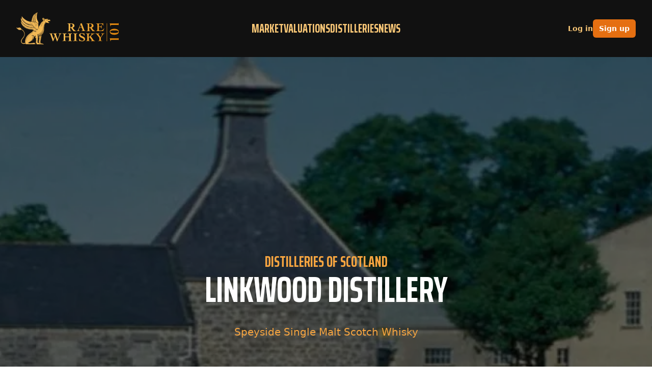

--- FILE ---
content_type: text/html; charset=UTF-8
request_url: https://www.rarewhisky101.com/distilleries/linkwood-distillery
body_size: 7942
content:
<!DOCTYPE html>
<html lang="en">
    <head>
        <script>
    window.APP_RELEASE = "2.4.5";
</script>

    <script src="https://sentry.digitonic.dev/js-sdk-loader/d88de92bf4766883d0a6ad4b6e325f33.min.js" crossorigin="anonymous"></script>
    <script>

        window.sentryOnLoad = function() {
            
            Sentry.init({
                // add other configuration here
                release: window.APP_RELEASE || 'unknown',
                environment: "production",
                denyUrls: [
                    /chrome-extension:\/\//i,
                    /moz-extension:\/\//i,
                    /safari-extension:\/\//i,
                    /edge-extension:\/\//i,
                    /googletagmanager\.com/i,
                    /doubleclick\.net/i,
                    /hotjar\.com/i,
                    /intercom(cdN|assets)?\.io/i,
                    /optimizely\.com/i,
                    /widget\.cloudfront\.net/i,
                    /cloudfront\.net/i,
                    /amplify\.outbrain\.com/i,
                ],
                // Silence common, low-value browser errors
                ignoreErrors: [
                    'ResizeObserver loop limit exceeded',
                    'Script error.',
                    'Request aborted',
                    'adsbygoogle.push()',
                ],
                beforeSend(event, hint) {
                    // Example: keep only errors originating from *your* code/domains
                    const allowedHosts = ['rw101.test', 'staging.rarewhisky101.com', 'www.rarewhisky101.com'];
                    const frames = event.exception?.values?.[0]?.stacktrace?.frames || [];
                    const hasOwnFrame = frames.some(f => f.filename && allowedHosts.some(h => f.filename.includes(h)));
                    if (!hasOwnFrame) return null;

                    // Drop errors that are clearly from extensions
                    const isExtension = frames.some(f => /-extension:\/\//i.test(f.filename || ''));
                    if (isExtension) return null;

                    return event;
                },
                tracesSampleRate: 0.1,
            });

                    };
    </script>

    <style>
        #sentry-feedback {
            --accent-background: #e56f11;
        }
    </style>
        <script>
        window.dataLayer = window.dataLayer || [];
            </script>
    <script>
        (function(w,d,s,l,i){w[l]=w[l]||[];w[l].push({'gtm.start': new Date().getTime(),event:'gtm.js'});
        var f=d.getElementsByTagName(s)[0], j=d.createElement(s),dl=l!='dataLayer'?'&l='+l:'';
        j.async=true;j.src= 'https://www.googletagmanager.com/gtm.js?id='+i+dl;f.parentNode.insertBefore(j,f);
        })(window,document,'script','dataLayer','GTM-M63BBJ6C');
    </script>
        <link rel="preconnect" href="https://fonts.googleapis.com">
        <link rel="preconnect" href="https://fonts.gstatic.com" crossorigin>
        <link href="https://fonts.googleapis.com/css2?family=Roboto:ital,wght@0,100..900;1,100..900&family=Saira+Extra+Condensed:wght@100;200;300;400;500;600;700;800;900&display=swap" rel="stylesheet">
        <meta charset="utf-8">

        <meta name="application-name" content="Rare Whisky 101">
        <meta name="csrf-token" content="jDa5pX1ROeTcin1Belxsc8z2JsQZHuOLLdmPX1Jq">
        <meta name="viewport" content="width=device-width, initial-scale=1">

        <link rel="apple-touch-icon" sizes="57x57" href="https://d30xuxl2rshu4x.cloudfront.net/2155ba6c-b31b-4334-a6bc-62b2f3e4df49/icons/apple-icon-57x57.png">
<link rel="apple-touch-icon" sizes="60x60" href="https://d30xuxl2rshu4x.cloudfront.net/2155ba6c-b31b-4334-a6bc-62b2f3e4df49/icons/apple-icon-60x60.png">
<link rel="apple-touch-icon" sizes="72x72" href="https://d30xuxl2rshu4x.cloudfront.net/2155ba6c-b31b-4334-a6bc-62b2f3e4df49/icons/apple-icon-72x72.png">
<link rel="apple-touch-icon" sizes="76x76" href="https://d30xuxl2rshu4x.cloudfront.net/2155ba6c-b31b-4334-a6bc-62b2f3e4df49/icons/apple-icon-76x76.png">
<link rel="apple-touch-icon" sizes="114x114" href="https://d30xuxl2rshu4x.cloudfront.net/2155ba6c-b31b-4334-a6bc-62b2f3e4df49/icons/apple-icon-114x114.png">
<link rel="apple-touch-icon" sizes="120x120" href="https://d30xuxl2rshu4x.cloudfront.net/2155ba6c-b31b-4334-a6bc-62b2f3e4df49/icons/apple-icon-120x120.png">
<link rel="apple-touch-icon" sizes="144x144" href="https://d30xuxl2rshu4x.cloudfront.net/2155ba6c-b31b-4334-a6bc-62b2f3e4df49/icons/apple-icon-144x144.png">
<link rel="apple-touch-icon" sizes="152x152" href="https://d30xuxl2rshu4x.cloudfront.net/2155ba6c-b31b-4334-a6bc-62b2f3e4df49/icons/apple-icon-152x152.png">
<link rel="apple-touch-icon" sizes="180x180" href="https://d30xuxl2rshu4x.cloudfront.net/2155ba6c-b31b-4334-a6bc-62b2f3e4df49/icons/apple-icon-180x180.png">
<link rel="icon" type="image/png" sizes="192x192"  href="https://d30xuxl2rshu4x.cloudfront.net/2155ba6c-b31b-4334-a6bc-62b2f3e4df49/icons/android-icon-192x192.png">
<link rel="icon" type="image/png" sizes="32x32" href="https://d30xuxl2rshu4x.cloudfront.net/2155ba6c-b31b-4334-a6bc-62b2f3e4df49/icons/favicon-32x32.png">
<link rel="icon" type="image/png" sizes="96x96" href="https://d30xuxl2rshu4x.cloudfront.net/2155ba6c-b31b-4334-a6bc-62b2f3e4df49/icons/favicon-96x96.png">
<link rel="icon" type="image/png" sizes="16x16" href="https://d30xuxl2rshu4x.cloudfront.net/2155ba6c-b31b-4334-a6bc-62b2f3e4df49/icons/favicon-16x16.png">
<meta name="msapplication-TileColor" content="#ffffff">
<meta name="msapplication-TileImage" content="https://d30xuxl2rshu4x.cloudfront.net/2155ba6c-b31b-4334-a6bc-62b2f3e4df49/icons/ms-icon-144x144.png">
<meta name="theme-color" content="#ffffff">
        <link rel="alternate" type="application/atom+xml" href="https://www.rarewhisky101.com/feed" title="The Rare Whisky 101 News Feed - Latest Articles">

            <meta name="robots" content="index, follow">
<link rel="canonical" href="https://www.rarewhisky101.com/distilleries/linkwood-distillery">
<link rel="sitemap" title="Sitemap" href="/sitemap" type="application/xml">
<meta name="description" content="Linkwood’s only official release comes in the form of a 12yr old Flora and Fauna bottling. Most of their spirit is used for one of Diageo’s many blends. The fresh flavours are complimented by a thick texture which makes it perfect for blending.">
<title>Linkwood Distillery | Rare Whisky 101</title>
<link href="https://www.rarewhisky101.com/favicon.ico" rel="shortcut icon">
<meta property="og:title" content="Linkwood Distillery | Rare Whisky 101">
<meta property="og:description" content="Linkwood’s only official release comes in the form of a 12yr old Flora and Fauna bottling. Most of their spirit is used for one of Diageo’s many blends. The fresh flavours are complimented by a thick texture which makes it perfect for blending.">
<meta property="og:locale" content="en">
<meta property="og:url" content="https://www.rarewhisky101.com/distilleries/linkwood-distillery">
<meta property="og:site_name" content="Rare Whisky 101">
<meta property="og:type" content="website">
<meta name="twitter:card" content="summary">
<meta name="twitter:title" content="Linkwood Distillery | Rare Whisky 101">
<meta name="twitter:description" content="Linkwood’s only official release comes in the form of a 12yr old Flora and Fauna bottling. Most of their spirit is used for one of Diageo’s many blends. The fresh flavours are complimented by a thick texture which makes it perfect for blending.">
<script type="application/ld+json">{"@context":"https:\/\/schema.org","@type":"Article","mainEntityOfPage":{"@type":"WebPage","@id":"https:\/\/www.rarewhisky101.com\/distilleries\/linkwood-distillery"},"datePublished":"2025-02-13T14:01:29+00:00","dateModified":"2025-02-13T14:01:29+00:00","headline":"Linkwood Distillery | Rare Whisky 101","description":"Linkwood\u2019s only official release comes in the form of a 12yr old Flora and Fauna bottling. Most of their spirit is used for one of Diageo\u2019s many blends. The fresh flavours are complimented by a thick texture which makes it perfect for blending."}</script>


        <style>[x-cloak] {display: none !important;}</style>

        
        <link rel="preload" as="style" href="https://d30xuxl2rshu4x.cloudfront.net/2155ba6c-b31b-4334-a6bc-62b2f3e4df49/build/assets/app-tfrRVy1n.css" /><link rel="stylesheet" href="https://d30xuxl2rshu4x.cloudfront.net/2155ba6c-b31b-4334-a6bc-62b2f3e4df49/build/assets/app-tfrRVy1n.css" data-navigate-track="reload" />        <!-- Livewire Styles --><style >[wire\:loading][wire\:loading], [wire\:loading\.delay][wire\:loading\.delay], [wire\:loading\.inline-block][wire\:loading\.inline-block], [wire\:loading\.inline][wire\:loading\.inline], [wire\:loading\.block][wire\:loading\.block], [wire\:loading\.flex][wire\:loading\.flex], [wire\:loading\.table][wire\:loading\.table], [wire\:loading\.grid][wire\:loading\.grid], [wire\:loading\.inline-flex][wire\:loading\.inline-flex] {display: none;}[wire\:loading\.delay\.none][wire\:loading\.delay\.none], [wire\:loading\.delay\.shortest][wire\:loading\.delay\.shortest], [wire\:loading\.delay\.shorter][wire\:loading\.delay\.shorter], [wire\:loading\.delay\.short][wire\:loading\.delay\.short], [wire\:loading\.delay\.default][wire\:loading\.delay\.default], [wire\:loading\.delay\.long][wire\:loading\.delay\.long], [wire\:loading\.delay\.longer][wire\:loading\.delay\.longer], [wire\:loading\.delay\.longest][wire\:loading\.delay\.longest] {display: none;}[wire\:offline][wire\:offline] {display: none;}[wire\:dirty]:not(textarea):not(input):not(select) {display: none;}:root {--livewire-progress-bar-color: #e56f11;}[x-cloak] {display: none !important;}[wire\:cloak] {display: none !important;}</style>

                    <script type='text/javascript' src='https://platform-api.sharethis.com/js/sharethis.js#property=6791cfb8e895630012c111ed&amp;product=sop' async='async'></script>
            </head>

    <body class="antialiased bg-white">
        <script>
        function gtmPush() {
                    }
        addEventListener("load", gtmPush);
    </script>
    <noscript>
        <iframe
            src="https://www.googletagmanager.com/ns.html?id=GTM-M63BBJ6C"
            height="0"
            width="0"
            style="display:none;visibility:hidden"
        ></iframe>
    </noscript>
        <header x-cloak class="bg-cod-gray" x-data="{ mobileIsOpen: false }">
    <nav class="mx-auto flex max-w-screen-2xl items-center justify-between gap-x-6 p-6 lg:px-8" aria-label="Global">
        <div class="flex lg:flex-1">
            <a href="https://www.rarewhisky101.com" class="-m-1.5 p-1.5">
                <span class="sr-only">Rare Whisky 101</span>
                <img class="h-16 w-auto" src="https://d30xuxl2rshu4x.cloudfront.net/2155ba6c-b31b-4334-a6bc-62b2f3e4df49/images/logo.svg" alt="">
            </a>
        </div>
        <div class="hidden lg:flex lg:gap-x-12">
            <a href="https://www.rarewhisky101.com/indices" class="text-h3 text-primary-300 hover:text-primary-500">Market</a>
            <a href="https://www.rarewhisky101.com/valuations" class="text-h3 text-primary-300 hover:text-primary-500">Valuations</a>
            <a href="https://www.rarewhisky101.com/distilleries" class="text-h3 text-primary-300 hover:text-primary-500">Distilleries</a>
            <a href="https://www.rarewhisky101.com/rw101-blog-cutting-spirit" class="text-h3 text-primary-300 hover:text-primary-500">News</a>
        </div>
        <div class="flex flex-1 items-center justify-end gap-x-6">
            <a href="https://www.rarewhisky101.com/app/login" class="hidden text-sm/6 font-semibold text-primary-300 lg:block">Log in</a>
            <a href="https://www.rarewhisky101.com/app/register" class="hidden lg:block rounded-md bg-primary-600 px-3 py-2 text-sm font-semibold text-white shadow-sm hover:bg-primary-500 focus-visible:outline focus-visible:outline-2 focus-visible:outline-offset-2 focus-visible:outline-primary-600">Sign up</a>
        </div>
        <div class="flex lg:hidden">
            <button x-on:click="mobileIsOpen = !mobileIsOpen" type="button" class="-m-2.5 inline-flex items-center justify-center rounded-md p-2.5 text-primary-300">
                <span class="sr-only">Open main menu</span>
                <svg class="size-6" fill="none" viewBox="0 0 24 24" stroke-width="1.5" stroke="currentColor" aria-hidden="true" data-slot="icon">
                    <path stroke-linecap="round" stroke-linejoin="round" d="M3.75 6.75h16.5M3.75 12h16.5m-16.5 5.25h16.5" />
                </svg>
            </button>
        </div>
    </nav>
    <!-- Mobile menu, show/hide based on menu open state. -->
    <div class="lg:hidden" role="dialog" aria-modal="true" x-show="mobileIsOpen">
        <!-- Background backdrop, show/hide based on slide-over state. -->
        <div class="fixed inset-0 z-10"></div>
        <div class="fixed inset-y-0 right-0 z-10 w-full overflow-y-auto bg-primary-50 px-6 py-6 sm:max-w-sm sm:ring-1 sm:ring-gray-900/10">
            <div class="flex items-center gap-x-6">
                <a href="https://www.rarewhisky101.com" class="-m-1.5 p-1.5">
                    <span class="sr-only">Your Company</span>
                    <img class="h-16 w-auto" src="https://d30xuxl2rshu4x.cloudfront.net/2155ba6c-b31b-4334-a6bc-62b2f3e4df49/images/griffin.png" alt="">
                </a>
                <a href="https://www.rarewhisky101.com/app/register" class="ml-auto rounded-md bg-primary-600 px-3 py-2 text-sm font-semibold text-white shadow-sm hover:bg-primary-500 focus-visible:outline focus-visible:outline-2 focus-visible:outline-offset-2 focus-visible:outline-primary-600">Sign up</a>
                <button x-on:click="mobileIsOpen = !mobileIsOpen" type="button" class="-m-2.5 rounded-md p-2.5 text-gray-700">
                    <span class="sr-only">Close menu</span>
                    <svg class="size-6" fill="none" viewBox="0 0 24 24" stroke-width="1.5" stroke="currentColor" aria-hidden="true" data-slot="icon">
                        <path stroke-linecap="round" stroke-linejoin="round" d="M6 18 18 6M6 6l12 12" />
                    </svg>
                </button>
            </div>
            <div class="mt-6 flow-root">
                <div class="-my-6 divide-y divide-gray-500/10">
                    <div class="space-y-2 py-6">
                        <a href="https://www.rarewhisky101.com/indices" class="-mx-3 block rounded-lg px-3 py-2 text-h2 text-gray-900 hover:bg-primary-100">Market</a>
                        <a href="https://www.rarewhisky101.com/valuations" class="-mx-3 block rounded-lg px-3 py-2 text-h2 text-gray-900 hover:bg-primary-100">Valuations</a>
                        <a href="https://www.rarewhisky101.com/distilleries" class="-mx-3 block rounded-lg px-3 py-2 text-h2 text-gray-900 hover:bg-primary-100">Distilleries</a>
                        <a href="https://www.rarewhisky101.com/rw101-blog-cutting-spirit" class="-mx-3 block rounded-lg px-3 py-2 text-h2 text-gray-900 hover:bg-primary-100">News</a>
                    </div>
                    <div class="py-6">
                        <a href="https://www.rarewhisky101.com/app/login" class="-mx-3 block rounded-lg px-3 py-2.5 text-h2 text-gray-900 hover:bg-primary-100">Log in</a>
                    </div>
                </div>
            </div>
        </div>
    </div>
</header>

            <div class="bg-gray-900">
        <div class="relative isolate overflow-hidden">
                            <img
            src="/curator/media/linkwood-distillery.jpeg?fm=webp&amp;q=80&amp;w=1200&amp;s=eca3c8a875080a4dd1195c1c8a03ff24"
            alt="linkwood-distillery"
                            width=""
                height=""
                                    class="absolute inset-0 -z-10 size-full object-cover" lazy="true"
        />
                
            <div class="absolute bg-black opacity-50 w-full h-full" style="opacity:0.6;"></div>

            <div class="mx-auto max-w-7xl px-6 lg:px-8 pt:20 lg:py-40">
                <div class="mx-auto max-w-2xl py-32 sm:py-48 lg:py-56">
                    <div class="text-center z-20 relative">
                        <p class="text-h2 text-primary-400 uppercase">Distilleries of Scotland</p>
                        <h1 class="text-h1 text-white sm:text-7xl uppercase">
                            Linkwood Distillery
                        </h1>
                        <p class="mt-8 text-pretty text-lg font-medium text-primary-400 sm:text-xl/8">
                            Speyside Single Malt Scotch Whisky
                        </p>
                    </div>
                </div>
            </div>
        </div>
    </div>

    <div class="py-8 sm:py-24 bg-primary-50">
        <div class="mx-auto max-w-screen-2xl px-6 lg:px-8">
            <div class="flex flex-wrap mb-4">
                <div class="w-full lg:w-1/2 mb-4 pr-10">
                    <div class="py-5 border-b">
                        <p class="text-primary-400 text-h3">
                            Region
                        </p>
                                                <h3 class="text-h2">
                            Speyside
                        </h3>
                                            </div>

                    <div class="py-5 border-b">
                        <p class="text-primary-400 text-h3">
                            Owner
                        </p>
                                                <h3 class="text-h2">
                            Diageo
                        </h3>
                                            </div>

                    <div class="py-5 border-b">
                        <p class="text-primary-400 text-h3">
                            Founded
                        </p>
                                                <h3 class="text-h2">
                            1821 | Peter Brown
                        </h3>
                                            </div>

                                        <div class="mt-5 prose-lg">
                        <p>Linkwood’s only official release comes in the form of a 12yr old Flora and Fauna bottling. Most of their spirit is used for one of Diageo’s many blends. The fresh flavours are complimented by a thick texture which makes it perfect for blending.</p>
                    </div>
                                    </div>
                <div class="w-full lg:w-1/2">
                                            <img
            src="/curator/media/linkwood-distillery.jpeg?fm=webp&amp;q=80&amp;w=1000&amp;s=b0eb72f010609eac7fd8e30f1276234e"
            alt="linkwood-distillery"
                            width=""
                height=""
                                    lazy="true"
        />
                                            <p class="text-black italic float-right text-sm mt-2">
                        Image Credit: <strong>whiskyantique.com</strong>
                    </p>
                </div>
            </div>



            <div class="py-12">
                <div class="px-4 sm:px-0">
                    <h3 class="text-h2 text-gray-900 border-b pb-5">
                        Linkwood Distillery Facts
                    </h3>
                </div>
                <div class="mt-6">
                    <dl class="grid grid-cols-1 sm:grid-cols-2 md:grid-cols-4">
                                                                                                                                                                                                                                                    
                            <div class="px-4 py-6 sm:col-span-1 sm:px-0">
                                <dt class="text-sm/6 font-medium text-gray-900">
                                    Capacity( L)
                                </dt>
                                <dd class="mt-1 text-sm/6 text-gray-700 sm:mt-2">5,600,000</dd>
                            </div>
                                                                                                            
                            <div class="px-4 py-6 sm:col-span-1 sm:px-0">
                                <dt class="text-sm/6 font-medium text-gray-900">
                                    Mash Tun Type
                                </dt>
                                <dd class="mt-1 text-sm/6 text-gray-700 sm:mt-2">Full Lauter</dd>
                            </div>
                                                    
                            <div class="px-4 py-6 sm:col-span-1 sm:px-0">
                                <dt class="text-sm/6 font-medium text-gray-900">
                                    Number Stills
                                </dt>
                                <dd class="mt-1 text-sm/6 text-gray-700 sm:mt-2">6</dd>
                            </div>
                                                    
                            <div class="px-4 py-6 sm:col-span-1 sm:px-0">
                                <dt class="text-sm/6 font-medium text-gray-900">
                                    Washback Type
                                </dt>
                                <dd class="mt-1 text-sm/6 text-gray-700 sm:mt-2">Wooden</dd>
                            </div>
                                                    
                            <div class="px-4 py-6 sm:col-span-1 sm:px-0">
                                <dt class="text-sm/6 font-medium text-gray-900">
                                    Condenser Type
                                </dt>
                                <dd class="mt-1 text-sm/6 text-gray-700 sm:mt-2">Shell &amp; Tube</dd>
                            </div>
                                                    
                            <div class="px-4 py-6 sm:col-span-1 sm:px-0">
                                <dt class="text-sm/6 font-medium text-gray-900">
                                    Number Washbacks
                                </dt>
                                <dd class="mt-1 text-sm/6 text-gray-700 sm:mt-2">11</dd>
                            </div>
                                                    
                            <div class="px-4 py-6 sm:col-span-1 sm:px-0">
                                <dt class="text-sm/6 font-medium text-gray-900">
                                    Fermentation Time
                                </dt>
                                <dd class="mt-1 text-sm/6 text-gray-700 sm:mt-2">65 and 105 Hours</dd>
                            </div>
                                                    
                            <div class="px-4 py-6 sm:col-span-1 sm:px-0">
                                <dt class="text-sm/6 font-medium text-gray-900">
                                    Mash Tun Material
                                </dt>
                                <dd class="mt-1 text-sm/6 text-gray-700 sm:mt-2">Stainless Steel</dd>
                            </div>
                                                    
                            <div class="px-4 py-6 sm:col-span-1 sm:px-0">
                                <dt class="text-sm/6 font-medium text-gray-900">
                                    Washback Size( L)
                                </dt>
                                <dd class="mt-1 text-sm/6 text-gray-700 sm:mt-2">60,000</dd>
                            </div>
                                                    
                            <div class="px-4 py-6 sm:col-span-1 sm:px-0">
                                <dt class="text-sm/6 font-medium text-gray-900">
                                    Wash Still Size( L)
                                </dt>
                                <dd class="mt-1 text-sm/6 text-gray-700 sm:mt-2">15,000</dd>
                            </div>
                                                                                
                            <div class="px-4 py-6 sm:col-span-1 sm:px-0">
                                <dt class="text-sm/6 font-medium text-gray-900">
                                    Spirit Still Size( L)
                                </dt>
                                <dd class="mt-1 text-sm/6 text-gray-700 sm:mt-2">17,000</dd>
                            </div>
                                                                    </dl>
                </div>
            </div>

            <div class="py-12">
                <div class="px-4 sm:px-0">
                    <h3 class=" text-gray-900 text-h2 border-b pb-5">
                        Contact Details
                    </h3>

                    <p class="mt-3 text-xl font-semibold">
                                                    Linkwood,
                        
                                                    Linkwood Road,
                        
                                                    IV30 8RD
                                            </p>
                                            <p class="text-xl font-semibold">Tel: +44 1343 547004</p>
                                                            <div class="mt-7">
                        <a href="https://www.diageo.com/" target="_blank"
                           class="mt-2 rounded-md text-wrap bg-primary-600 px-3.5 py-2.5 text-md font-semibold mr-3 text-white shadow-sm hover:bg-primary-500 focus-visible:outline focus-visible:outline-2 focus-visible:outline-offset-2 focus-visible:outline-primary-600">
                            Visit Website
                        </a>
                    </div>
                    
                </div>
                <div class="mt-6 px-4 sm:px-0">
                    <div class="relative h-[400px] lg:h-[800px]">
                                                    <div
    x-init="
        mapboxgl.accessToken = 'pk.eyJ1Ijoic3RldmVuLXJpY2hhcmRzb24iLCJhIjoiY202ZXlkOXZ3MWJoYzJpcXF5ZnMxNGs2eCJ9.NXQpvgAgzeC3Kg2--rhA3w';
        var map = new mapboxgl.Map({&quot;container&quot;:&quot;map&quot;,&quot;style&quot;:&quot;mapbox:\/\/styles\/mapbox\/streets-v12&quot;,&quot;zoom&quot;:12,&quot;center&quot;:[&quot;-3.286510000000351&quot;,&quot;57.63542900000727&quot;]});

                    new mapboxgl.Marker()
                .setLngLat([&quot;-3.286510000000351&quot;,&quot;57.63542900000727&quot;])
                    .addTo(map);
            "
    id="map"
    class="w-full h-full"
></div>
                                            </div>
                </div>
            </div>
        </div>
    </div>

        <footer class="bg-cod-gray">
    <div class="mx-auto max-w-screen-2xl px-6 pb-8 pt-16 lg:px-8">
        <div class="xl:grid xl:grid-cols-3 xl:gap-8">
            <a href="https://www.rarewhisky101.com" class="-m-1.5 p-1.5">
                <span class="sr-only">Rare Whisky 101</span>
                <img class="h-20" src="https://d30xuxl2rshu4x.cloudfront.net/2155ba6c-b31b-4334-a6bc-62b2f3e4df49/images/logo.svg" alt="Rare Whisky 101 Logo">
            </a>

            <div class="mt-16 grid grid-cols-2 gap-8 xl:col-span-2 xl:mt-0">
                <div class="md:grid md:grid-cols-2 md:gap-8">
                    <div>
                        <h3 class="text-h4 text-primary-300">Indices</h3>
                        <ul role="list" class="mt-6 space-y-4">
                            <li>
                                <a href="https://www.rarewhisky101.com/indices" class="text-sm/6 text-primary-100 hover:text-primary-400">The Rare Whisky Market</a>
                            </li>
                            <li>
                                <a href="https://www.rarewhisky101.com/indices/market-performance-indices" class="text-sm/6 text-primary-100 hover:text-primary-400">Market Performance Indices</a>
                            </li>
                            <li>
                                <a href="https://www.rarewhisky101.com/indices/distillery-specific-indices" class="text-sm/6 text-primary-100 hover:text-primary-400">Distillery Specific Indices</a>
                            </li>
                            <li>
                                <a href="https://www.rarewhisky101.com/indices/collector-specific-indices" class="text-sm/6 text-primary-100 hover:text-primary-400">Collector Specific Indices</a>
                            </li>
                        </ul>
                    </div>
                    <div class="mt-10 md:mt-0">
                        <h3 class="text-h4 text-primary-300">Services</h3>
                        <ul role="list" class="mt-6 space-y-4">
                            <li>
                                <a href="https://www.rarewhisky101.com/valuations" class="text-sm/6 text-primary-100 hover:text-primary-400">Valuations</a>
                            </li>
                            <li>
                                <a href="https://www.rarewhisky101.com/consultancy" class="text-sm/6 text-primary-100 hover:text-primary-400">Consultancy</a>
                            </li>
                            <li>
                                <a href="https://www.rarewhisky101.com/indices/intelligence" class="text-sm/6 text-primary-100 hover:text-primary-400">Reports</a>
                            </li>
                        </ul>
                    </div>
                </div>
                <div class="md:grid md:grid-cols-2 md:gap-8">
                    <div>
                        <h3 class="text-h4 text-primary-300">Company</h3>
                        <ul role="list" class="mt-6 space-y-4">
                            <li>
                                <a href="https://www.rarewhisky101.com/about-us" class="text-sm/6 text-primary-100 hover:text-primary-400">About</a>
                            </li>
                            <li>
                                <a href="https://www.rarewhisky101.com/rw101-blog-cutting-spirit" class="text-sm/6 text-primary-100 hover:text-primary-400">News</a>
                            </li>
                            <li>
                                <a href="https://www.rarewhisky101.com/what-we-do" class="text-sm/6 text-primary-100 hover:text-primary-400">What We Do</a>
                            </li>
                            <li>
                                <a href="https://www.rarewhisky101.com/about-us/press-publicity" class="text-sm/6 text-primary-100 hover:text-primary-400">In The Media</a>
                            </li>
                        </ul>
                    </div>
                    <div class="mt-10 md:mt-0">
                        <h3 class="text-h4 text-primary-300">Legal</h3>
                        <ul role="list" class="mt-6 space-y-4">
                            <li>
                                <a href="https://www.rarewhisky101.com/terms-conditions" class="text-sm/6 text-primary-100 hover:text-primary-400">Website Terms</a>
                            </li>
                            <li>
                                <a href="https://www.rarewhisky101.com/privacy-policy" class="text-sm/6 text-primary-100 hover:text-primary-400">Privacy policy</a>
                            </li>
                            <li>
                                <a href="https://www.rarewhisky101.com/contact-us" class="text-sm/6 text-primary-100 hover:text-primary-400">Contact Us</a>
                            </li>
                        </ul>
                    </div>
                </div>
            </div>
        </div>
        <div class="mt-16 border-t border-gray-900/10 pt-8 sm:mt-20 lg:mt-24 lg:flex lg:items-center lg:justify-between">
            <div>
                <h3 class="text-h2 font-semibold text-primary-300">Subscribe to our newsletter</h3>
                <p class="mt-2 text-sm/6 text-primary-100">The latest news, articles, and resources, sent to your inbox weekly.</p>
            </div>
            <div wire:snapshot="{&quot;data&quot;:{&quot;extraFields&quot;:[{&quot;my_name&quot;:&quot;&quot;,&quot;valid_from&quot;:&quot;[base64]&quot;},{&quot;class&quot;:&quot;Spatie\\Honeypot\\Http\\Livewire\\Concerns\\HoneypotData&quot;,&quot;s&quot;:&quot;wrbl&quot;}],&quot;subscribed&quot;:false,&quot;email&quot;:&quot;&quot;},&quot;memo&quot;:{&quot;id&quot;:&quot;7dGEXc6t70fupJvWN2Vn&quot;,&quot;name&quot;:&quot;subscriber-form&quot;,&quot;path&quot;:&quot;distilleries\/linkwood-distillery&quot;,&quot;method&quot;:&quot;GET&quot;,&quot;children&quot;:[],&quot;scripts&quot;:[],&quot;assets&quot;:[],&quot;errors&quot;:[],&quot;locale&quot;:&quot;en&quot;},&quot;checksum&quot;:&quot;cb8de2da39210ea60abef3365b7190d68bc179d2f1a08365665187a7b3f53971&quot;}" wire:effects="[]" wire:id="7dGEXc6t70fupJvWN2Vn">
    <!--[if BLOCK]><![endif]-->    <form wire:submit.prevent="submit" class="mt-6 sm:flex sm:max-w-md">
        <label for="email" class="sr-only">Email Address</label>
        <input type="email"
               wire:model="email"
               id="email"
               autocomplete="email"
               required
               class="w-full min-w-0 rounded-md bg-white px-3 py-1.5 text-base text-gray-900 outline outline-1 -outline-offset-1 outline-gray-300 placeholder:text-gray-400 focus:outline focus:outline-2 focus:-outline-offset-2 focus:outline-primary-600 sm:w-56 sm:text-sm/6"
               placeholder="Enter your email">
        <div class="mt-4 sm:ml-4 sm:mt-0 sm:shrink-0">
            <button type="submit" class="flex w-full items-center justify-center rounded-md bg-primary-600 px-3 py-2 text-sm font-semibold text-white shadow-sm hover:bg-primary-500 focus-visible:outline focus-visible:outline-2 focus-visible:outline-offset-2 focus-visible:outline-primary-600">
                Subscribe
            </button>
        </div>
    </form>
    <!--[if BLOCK]><![endif]--><!--[if ENDBLOCK]><![endif]-->
    <!--[if ENDBLOCK]><![endif]-->
</div>
        </div>
        <div class="mt-8 border-t border-gray-900/10 pt-8 md:flex md:items-center md:justify-between">
            <div class="flex gap-x-6 md:order-2">
                <a href="https://www.facebook.com/therarewhisky101" class="text-primary-300 hover:text-primary-400">
                    <span class="sr-only">Facebook</span>
                    <svg class="size-6" fill="currentColor" viewBox="0 0 24 24" aria-hidden="true">
                        <path fill-rule="evenodd" d="M22 12c0-5.523-4.477-10-10-10S2 6.477 2 12c0 4.991 3.657 9.128 8.438 9.878v-6.987h-2.54V12h2.54V9.797c0-2.506 1.492-3.89 3.777-3.89 1.094 0 2.238.195 2.238.195v2.46h-1.26c-1.243 0-1.63.771-1.63 1.562V12h2.773l-.443 2.89h-2.33v6.988C18.343 21.128 22 16.991 22 12z" clip-rule="evenodd" />
                    </svg>
                </a>
                <a href="https://www.instagram.com/rarewhisky101/" class="text-primary-300 hover:text-primary-400">
                    <span class="sr-only">Instagram</span>
                    <svg class="size-6" fill="currentColor" viewBox="0 0 24 24" aria-hidden="true">
                        <path fill-rule="evenodd" d="M12.315 2c2.43 0 2.784.013 3.808.06 1.064.049 1.791.218 2.427.465a4.902 4.902 0 011.772 1.153 4.902 4.902 0 011.153 1.772c.247.636.416 1.363.465 2.427.048 1.067.06 1.407.06 4.123v.08c0 2.643-.012 2.987-.06 4.043-.049 1.064-.218 1.791-.465 2.427a4.902 4.902 0 01-1.153 1.772 4.902 4.902 0 01-1.772 1.153c-.636.247-1.363.416-2.427.465-1.067.048-1.407.06-4.123.06h-.08c-2.643 0-2.987-.012-4.043-.06-1.064-.049-1.791-.218-2.427-.465a4.902 4.902 0 01-1.772-1.153 4.902 4.902 0 01-1.153-1.772c-.247-.636-.416-1.363-.465-2.427-.047-1.024-.06-1.379-.06-3.808v-.63c0-2.43.013-2.784.06-3.808.049-1.064.218-1.791.465-2.427a4.902 4.902 0 011.153-1.772A4.902 4.902 0 015.45 2.525c.636-.247 1.363-.416 2.427-.465C8.901 2.013 9.256 2 11.685 2h.63zm-.081 1.802h-.468c-2.456 0-2.784.011-3.807.058-.975.045-1.504.207-1.857.344-.467.182-.8.398-1.15.748-.35.35-.566.683-.748 1.15-.137.353-.3.882-.344 1.857-.047 1.023-.058 1.351-.058 3.807v.468c0 2.456.011 2.784.058 3.807.045.975.207 1.504.344 1.857.182.466.399.8.748 1.15.35.35.683.566 1.15.748.353.137.882.3 1.857.344 1.054.048 1.37.058 4.041.058h.08c2.597 0 2.917-.01 3.96-.058.976-.045 1.505-.207 1.858-.344.466-.182.8-.398 1.15-.748.35-.35.566-.683.748-1.15.137-.353.3-.882.344-1.857.048-1.055.058-1.37.058-4.041v-.08c0-2.597-.01-2.917-.058-3.96-.045-.976-.207-1.505-.344-1.858a3.097 3.097 0 00-.748-1.15 3.098 3.098 0 00-1.15-.748c-.353-.137-.882-.3-1.857-.344-1.023-.047-1.351-.058-3.807-.058zM12 6.865a5.135 5.135 0 110 10.27 5.135 5.135 0 010-10.27zm0 1.802a3.333 3.333 0 100 6.666 3.333 3.333 0 000-6.666zm5.338-3.205a1.2 1.2 0 110 2.4 1.2 1.2 0 010-2.4z" clip-rule="evenodd" />
                    </svg>
                </a>
                <a href="https://www.linkedin.com/company/rarewhisky101/" class="text-primary-300 hover:text-primary-400">
                    <span class="sr-only">X</span>

                    <svg class="size-6" fill="currentColor" viewBox="0 0 24 24" aria-hidden="true">
                        <path d="M19 0h-14c-2.761 0-5 2.239-5 5v14c0 2.761 2.239 5 5 5h14c2.762 0 5-2.239 5-5v-14c0-2.761-2.238-5-5-5zm-11 19h-3v-11h3v11zm-1.5-12.268c-.966 0-1.75-.79-1.75-1.764s.784-1.764 1.75-1.764 1.75.79 1.75 1.764-.783 1.764-1.75 1.764zm13.5 12.268h-3v-5.604c0-3.368-4-3.113-4 0v5.604h-3v-11h3v1.765c1.396-2.586 7-2.777 7 2.476v6.759z"/>
                    </svg>
                </a>
            </div>
            <p class="mt-8 text-sm/6 text-gray-500 md:order-1 md:mt-0">
                &copy; 2025 Rare Whisky 101. All rights reserved. Registered in Scotland SC742495  |  VAT Reg
            </p>
        </div>
    </div>
</footer>

        <script src="/livewire/livewire.min.js?id=df3a17f2"   data-csrf="jDa5pX1ROeTcin1Belxsc8z2JsQZHuOLLdmPX1Jq" data-update-uri="/livewire/update" data-navigate-once="true"></script>
                <link rel="modulepreload" href="https://d30xuxl2rshu4x.cloudfront.net/2155ba6c-b31b-4334-a6bc-62b2f3e4df49/build/assets/app-ByXs5c53.js" /><script type="module" src="https://d30xuxl2rshu4x.cloudfront.net/2155ba6c-b31b-4334-a6bc-62b2f3e4df49/build/assets/app-ByXs5c53.js" data-navigate-track="reload"></script>    <script defer src="https://static.cloudflareinsights.com/beacon.min.js/vcd15cbe7772f49c399c6a5babf22c1241717689176015" integrity="sha512-ZpsOmlRQV6y907TI0dKBHq9Md29nnaEIPlkf84rnaERnq6zvWvPUqr2ft8M1aS28oN72PdrCzSjY4U6VaAw1EQ==" data-cf-beacon='{"version":"2024.11.0","token":"0ef2b1c673834315ac49935ed60eceb8","r":1,"server_timing":{"name":{"cfCacheStatus":true,"cfEdge":true,"cfExtPri":true,"cfL4":true,"cfOrigin":true,"cfSpeedBrain":true},"location_startswith":null}}' crossorigin="anonymous"></script>
</body>
</html>


--- FILE ---
content_type: application/javascript
request_url: https://d30xuxl2rshu4x.cloudfront.net/2155ba6c-b31b-4334-a6bc-62b2f3e4df49/build/assets/app-ByXs5c53.js
body_size: 198959
content:
function Zh(E,A){return function(){return E.apply(A,arguments)}}const{toString:Hd}=Object.prototype,{getPrototypeOf:ap}=Object,$u=(E=>A=>{const R=Hd.call(A);return E[R]||(E[R]=R.slice(8,-1).toLowerCase())})(Object.create(null)),fn=E=>(E=E.toLowerCase(),A=>$u(A)===E),Qu=E=>A=>typeof A===E,{isArray:Ds}=Array,Ll=Qu("undefined");function Kd(E){return E!==null&&!Ll(E)&&E.constructor!==null&&!Ll(E.constructor)&&Zi(E.constructor.isBuffer)&&E.constructor.isBuffer(E)}const Gh=fn("ArrayBuffer");function Jd(E){let A;return typeof ArrayBuffer<"u"&&ArrayBuffer.isView?A=ArrayBuffer.isView(E):A=E&&E.buffer&&Gh(E.buffer),A}const Yd=Qu("string"),Zi=Qu("function"),Xh=Qu("number"),tc=E=>E!==null&&typeof E=="object",$d=E=>E===!0||E===!1,Wu=E=>{if($u(E)!=="object")return!1;const A=ap(E);return(A===null||A===Object.prototype||Object.getPrototypeOf(A)===null)&&!(Symbol.toStringTag in E)&&!(Symbol.iterator in E)},Qd=fn("Date"),tm=fn("File"),em=fn("Blob"),rm=fn("FileList"),im=E=>tc(E)&&Zi(E.pipe),nm=E=>{let A;return E&&(typeof FormData=="function"&&E instanceof FormData||Zi(E.append)&&((A=$u(E))==="formdata"||A==="object"&&Zi(E.toString)&&E.toString()==="[object FormData]"))},om=fn("URLSearchParams"),[am,sm,lm,um]=["ReadableStream","Request","Response","Headers"].map(fn),cm=E=>E.trim?E.trim():E.replace(/^[\s\uFEFF\xA0]+|[\s\uFEFF\xA0]+$/g,"");function Rl(E,A,{allOwnKeys:R=!1}={}){if(E===null||typeof E>"u")return;let B,Y;if(typeof E!="object"&&(E=[E]),Ds(E))for(B=0,Y=E.length;B<Y;B++)A.call(null,E[B],B,E);else{const rt=R?Object.getOwnPropertyNames(E):Object.keys(E),l=rt.length;let gt;for(B=0;B<l;B++)gt=rt[B],A.call(null,E[gt],gt,E)}}function Wh(E,A){A=A.toLowerCase();const R=Object.keys(E);let B=R.length,Y;for(;B-- >0;)if(Y=R[B],A===Y.toLowerCase())return Y;return null}const Ca=typeof globalThis<"u"?globalThis:typeof self<"u"?self:typeof window<"u"?window:global,Hh=E=>!Ll(E)&&E!==Ca;function tp(){const{caseless:E}=Hh(this)&&this||{},A={},R=(B,Y)=>{const rt=E&&Wh(A,Y)||Y;Wu(A[rt])&&Wu(B)?A[rt]=tp(A[rt],B):Wu(B)?A[rt]=tp({},B):Ds(B)?A[rt]=B.slice():A[rt]=B};for(let B=0,Y=arguments.length;B<Y;B++)arguments[B]&&Rl(arguments[B],R);return A}const pm=(E,A,R,{allOwnKeys:B}={})=>(Rl(A,(Y,rt)=>{R&&Zi(Y)?E[rt]=Zh(Y,R):E[rt]=Y},{allOwnKeys:B}),E),hm=E=>(E.charCodeAt(0)===65279&&(E=E.slice(1)),E),fm=(E,A,R,B)=>{E.prototype=Object.create(A.prototype,B),E.prototype.constructor=E,Object.defineProperty(E,"super",{value:A.prototype}),R&&Object.assign(E.prototype,R)},dm=(E,A,R,B)=>{let Y,rt,l;const gt={};if(A=A||{},E==null)return A;do{for(Y=Object.getOwnPropertyNames(E),rt=Y.length;rt-- >0;)l=Y[rt],(!B||B(l,E,A))&&!gt[l]&&(A[l]=E[l],gt[l]=!0);E=R!==!1&&ap(E)}while(E&&(!R||R(E,A))&&E!==Object.prototype);return A},mm=(E,A,R)=>{E=String(E),(R===void 0||R>E.length)&&(R=E.length),R-=A.length;const B=E.indexOf(A,R);return B!==-1&&B===R},ym=E=>{if(!E)return null;if(Ds(E))return E;let A=E.length;if(!Xh(A))return null;const R=new Array(A);for(;A-- >0;)R[A]=E[A];return R},gm=(E=>A=>E&&A instanceof E)(typeof Uint8Array<"u"&&ap(Uint8Array)),_m=(E,A)=>{const B=(E&&E[Symbol.iterator]).call(E);let Y;for(;(Y=B.next())&&!Y.done;){const rt=Y.value;A.call(E,rt[0],rt[1])}},vm=(E,A)=>{let R;const B=[];for(;(R=E.exec(A))!==null;)B.push(R);return B},xm=fn("HTMLFormElement"),bm=E=>E.toLowerCase().replace(/[-_\s]([a-z\d])(\w*)/g,function(R,B,Y){return B.toUpperCase()+Y}),zh=(({hasOwnProperty:E})=>(A,R)=>E.call(A,R))(Object.prototype),wm=fn("RegExp"),Kh=(E,A)=>{const R=Object.getOwnPropertyDescriptors(E),B={};Rl(R,(Y,rt)=>{let l;(l=A(Y,rt,E))!==!1&&(B[rt]=l||Y)}),Object.defineProperties(E,B)},Sm=E=>{Kh(E,(A,R)=>{if(Zi(E)&&["arguments","caller","callee"].indexOf(R)!==-1)return!1;const B=E[R];if(Zi(B)){if(A.enumerable=!1,"writable"in A){A.writable=!1;return}A.set||(A.set=()=>{throw Error("Can not rewrite read-only method '"+R+"'")})}})},Em=(E,A)=>{const R={},B=Y=>{Y.forEach(rt=>{R[rt]=!0})};return Ds(E)?B(E):B(String(E).split(A)),R},Tm=()=>{},Im=(E,A)=>E!=null&&Number.isFinite(E=+E)?E:A,Jc="abcdefghijklmnopqrstuvwxyz",kh="0123456789",Jh={DIGIT:kh,ALPHA:Jc,ALPHA_DIGIT:Jc+Jc.toUpperCase()+kh},Am=(E=16,A=Jh.ALPHA_DIGIT)=>{let R="";const{length:B}=A;for(;E--;)R+=A[Math.random()*B|0];return R};function Pm(E){return!!(E&&Zi(E.append)&&E[Symbol.toStringTag]==="FormData"&&E[Symbol.iterator])}const Cm=E=>{const A=new Array(10),R=(B,Y)=>{if(tc(B)){if(A.indexOf(B)>=0)return;if(!("toJSON"in B)){A[Y]=B;const rt=Ds(B)?[]:{};return Rl(B,(l,gt)=>{const nt=R(l,Y+1);!Ll(nt)&&(rt[gt]=nt)}),A[Y]=void 0,rt}}return B};return R(E,0)},zm=fn("AsyncFunction"),km=E=>E&&(tc(E)||Zi(E))&&Zi(E.then)&&Zi(E.catch),Yh=((E,A)=>E?setImmediate:A?((R,B)=>(Ca.addEventListener("message",({source:Y,data:rt})=>{Y===Ca&&rt===R&&B.length&&B.shift()()},!1),Y=>{B.push(Y),Ca.postMessage(R,"*")}))(`axios@${Math.random()}`,[]):R=>setTimeout(R))(typeof setImmediate=="function",Zi(Ca.postMessage)),Mm=typeof queueMicrotask<"u"?queueMicrotask.bind(Ca):typeof process<"u"&&process.nextTick||Yh,ht={isArray:Ds,isArrayBuffer:Gh,isBuffer:Kd,isFormData:nm,isArrayBufferView:Jd,isString:Yd,isNumber:Xh,isBoolean:$d,isObject:tc,isPlainObject:Wu,isReadableStream:am,isRequest:sm,isResponse:lm,isHeaders:um,isUndefined:Ll,isDate:Qd,isFile:tm,isBlob:em,isRegExp:wm,isFunction:Zi,isStream:im,isURLSearchParams:om,isTypedArray:gm,isFileList:rm,forEach:Rl,merge:tp,extend:pm,trim:cm,stripBOM:hm,inherits:fm,toFlatObject:dm,kindOf:$u,kindOfTest:fn,endsWith:mm,toArray:ym,forEachEntry:_m,matchAll:vm,isHTMLForm:xm,hasOwnProperty:zh,hasOwnProp:zh,reduceDescriptors:Kh,freezeMethods:Sm,toObjectSet:Em,toCamelCase:bm,noop:Tm,toFiniteNumber:Im,findKey:Wh,global:Ca,isContextDefined:Hh,ALPHABET:Jh,generateString:Am,isSpecCompliantForm:Pm,toJSONObject:Cm,isAsyncFn:zm,isThenable:km,setImmediate:Yh,asap:Mm};function ge(E,A,R,B,Y){Error.call(this),Error.captureStackTrace?Error.captureStackTrace(this,this.constructor):this.stack=new Error().stack,this.message=E,this.name="AxiosError",A&&(this.code=A),R&&(this.config=R),B&&(this.request=B),Y&&(this.response=Y,this.status=Y.status?Y.status:null)}ht.inherits(ge,Error,{toJSON:function(){return{message:this.message,name:this.name,description:this.description,number:this.number,fileName:this.fileName,lineNumber:this.lineNumber,columnNumber:this.columnNumber,stack:this.stack,config:ht.toJSONObject(this.config),code:this.code,status:this.status}}});const $h=ge.prototype,Qh={};["ERR_BAD_OPTION_VALUE","ERR_BAD_OPTION","ECONNABORTED","ETIMEDOUT","ERR_NETWORK","ERR_FR_TOO_MANY_REDIRECTS","ERR_DEPRECATED","ERR_BAD_RESPONSE","ERR_BAD_REQUEST","ERR_CANCELED","ERR_NOT_SUPPORT","ERR_INVALID_URL"].forEach(E=>{Qh[E]={value:E}});Object.defineProperties(ge,Qh);Object.defineProperty($h,"isAxiosError",{value:!0});ge.from=(E,A,R,B,Y,rt)=>{const l=Object.create($h);return ht.toFlatObject(E,l,function(nt){return nt!==Error.prototype},gt=>gt!=="isAxiosError"),ge.call(l,E.message,A,R,B,Y),l.cause=E,l.name=E.name,rt&&Object.assign(l,rt),l};const Dm=null;function ep(E){return ht.isPlainObject(E)||ht.isArray(E)}function tf(E){return ht.endsWith(E,"[]")?E.slice(0,-2):E}function Mh(E,A,R){return E?E.concat(A).map(function(Y,rt){return Y=tf(Y),!R&&rt?"["+Y+"]":Y}).join(R?".":""):A}function Lm(E){return ht.isArray(E)&&!E.some(ep)}const Rm=ht.toFlatObject(ht,{},null,function(A){return/^is[A-Z]/.test(A)});function ec(E,A,R){if(!ht.isObject(E))throw new TypeError("target must be an object");A=A||new FormData,R=ht.toFlatObject(R,{metaTokens:!0,dots:!1,indexes:!1},!1,function(ne,Vt){return!ht.isUndefined(Vt[ne])});const B=R.metaTokens,Y=R.visitor||ft,rt=R.dots,l=R.indexes,nt=(R.Blob||typeof Blob<"u"&&Blob)&&ht.isSpecCompliantForm(A);if(!ht.isFunction(Y))throw new TypeError("visitor must be a function");function St(Gt){if(Gt===null)return"";if(ht.isDate(Gt))return Gt.toISOString();if(!nt&&ht.isBlob(Gt))throw new ge("Blob is not supported. Use a Buffer instead.");return ht.isArrayBuffer(Gt)||ht.isTypedArray(Gt)?nt&&typeof Blob=="function"?new Blob([Gt]):Buffer.from(Gt):Gt}function ft(Gt,ne,Vt){let Ue=Gt;if(Gt&&!Vt&&typeof Gt=="object"){if(ht.endsWith(ne,"{}"))ne=B?ne:ne.slice(0,-2),Gt=JSON.stringify(Gt);else if(ht.isArray(Gt)&&Lm(Gt)||(ht.isFileList(Gt)||ht.endsWith(ne,"[]"))&&(Ue=ht.toArray(Gt)))return ne=tf(ne),Ue.forEach(function(Qe,Lr){!(ht.isUndefined(Qe)||Qe===null)&&A.append(l===!0?Mh([ne],Lr,rt):l===null?ne:ne+"[]",St(Qe))}),!1}return ep(Gt)?!0:(A.append(Mh(Vt,ne,rt),St(Gt)),!1)}const Wt=[],bt=Object.assign(Rm,{defaultVisitor:ft,convertValue:St,isVisitable:ep});function $e(Gt,ne){if(!ht.isUndefined(Gt)){if(Wt.indexOf(Gt)!==-1)throw Error("Circular reference detected in "+ne.join("."));Wt.push(Gt),ht.forEach(Gt,function(Ue,xe){(!(ht.isUndefined(Ue)||Ue===null)&&Y.call(A,Ue,ht.isString(xe)?xe.trim():xe,ne,bt))===!0&&$e(Ue,ne?ne.concat(xe):[xe])}),Wt.pop()}}if(!ht.isObject(E))throw new TypeError("data must be an object");return $e(E),A}function Dh(E){const A={"!":"%21","'":"%27","(":"%28",")":"%29","~":"%7E","%20":"+","%00":"\0"};return encodeURIComponent(E).replace(/[!'()~]|%20|%00/g,function(B){return A[B]})}function sp(E,A){this._pairs=[],E&&ec(E,this,A)}const ef=sp.prototype;ef.append=function(A,R){this._pairs.push([A,R])};ef.toString=function(A){const R=A?function(B){return A.call(this,B,Dh)}:Dh;return this._pairs.map(function(Y){return R(Y[0])+"="+R(Y[1])},"").join("&")};function Bm(E){return encodeURIComponent(E).replace(/%3A/gi,":").replace(/%24/g,"$").replace(/%2C/gi,",").replace(/%20/g,"+").replace(/%5B/gi,"[").replace(/%5D/gi,"]")}function rf(E,A,R){if(!A)return E;const B=R&&R.encode||Bm;ht.isFunction(R)&&(R={serialize:R});const Y=R&&R.serialize;let rt;if(Y?rt=Y(A,R):rt=ht.isURLSearchParams(A)?A.toString():new sp(A,R).toString(B),rt){const l=E.indexOf("#");l!==-1&&(E=E.slice(0,l)),E+=(E.indexOf("?")===-1?"?":"&")+rt}return E}class Lh{constructor(){this.handlers=[]}use(A,R,B){return this.handlers.push({fulfilled:A,rejected:R,synchronous:B?B.synchronous:!1,runWhen:B?B.runWhen:null}),this.handlers.length-1}eject(A){this.handlers[A]&&(this.handlers[A]=null)}clear(){this.handlers&&(this.handlers=[])}forEach(A){ht.forEach(this.handlers,function(B){B!==null&&A(B)})}}const nf={silentJSONParsing:!0,forcedJSONParsing:!0,clarifyTimeoutError:!1},Om=typeof URLSearchParams<"u"?URLSearchParams:sp,Fm=typeof FormData<"u"?FormData:null,Um=typeof Blob<"u"?Blob:null,Vm={isBrowser:!0,classes:{URLSearchParams:Om,FormData:Fm,Blob:Um},protocols:["http","https","file","blob","url","data"]},lp=typeof window<"u"&&typeof document<"u",rp=typeof navigator=="object"&&navigator||void 0,Nm=lp&&(!rp||["ReactNative","NativeScript","NS"].indexOf(rp.product)<0),jm=typeof WorkerGlobalScope<"u"&&self instanceof WorkerGlobalScope&&typeof self.importScripts=="function",qm=lp&&window.location.href||"http://localhost",Zm=Object.freeze(Object.defineProperty({__proto__:null,hasBrowserEnv:lp,hasStandardBrowserEnv:Nm,hasStandardBrowserWebWorkerEnv:jm,navigator:rp,origin:qm},Symbol.toStringTag,{value:"Module"})),ui={...Zm,...Vm};function Gm(E,A){return ec(E,new ui.classes.URLSearchParams,Object.assign({visitor:function(R,B,Y,rt){return ui.isNode&&ht.isBuffer(R)?(this.append(B,R.toString("base64")),!1):rt.defaultVisitor.apply(this,arguments)}},A))}function Xm(E){return ht.matchAll(/\w+|\[(\w*)]/g,E).map(A=>A[0]==="[]"?"":A[1]||A[0])}function Wm(E){const A={},R=Object.keys(E);let B;const Y=R.length;let rt;for(B=0;B<Y;B++)rt=R[B],A[rt]=E[rt];return A}function of(E){function A(R,B,Y,rt){let l=R[rt++];if(l==="__proto__")return!0;const gt=Number.isFinite(+l),nt=rt>=R.length;return l=!l&&ht.isArray(Y)?Y.length:l,nt?(ht.hasOwnProp(Y,l)?Y[l]=[Y[l],B]:Y[l]=B,!gt):((!Y[l]||!ht.isObject(Y[l]))&&(Y[l]=[]),A(R,B,Y[l],rt)&&ht.isArray(Y[l])&&(Y[l]=Wm(Y[l])),!gt)}if(ht.isFormData(E)&&ht.isFunction(E.entries)){const R={};return ht.forEachEntry(E,(B,Y)=>{A(Xm(B),Y,R,0)}),R}return null}function Hm(E,A,R){if(ht.isString(E))try{return(A||JSON.parse)(E),ht.trim(E)}catch(B){if(B.name!=="SyntaxError")throw B}return(0,JSON.stringify)(E)}const Bl={transitional:nf,adapter:["xhr","http","fetch"],transformRequest:[function(A,R){const B=R.getContentType()||"",Y=B.indexOf("application/json")>-1,rt=ht.isObject(A);if(rt&&ht.isHTMLForm(A)&&(A=new FormData(A)),ht.isFormData(A))return Y?JSON.stringify(of(A)):A;if(ht.isArrayBuffer(A)||ht.isBuffer(A)||ht.isStream(A)||ht.isFile(A)||ht.isBlob(A)||ht.isReadableStream(A))return A;if(ht.isArrayBufferView(A))return A.buffer;if(ht.isURLSearchParams(A))return R.setContentType("application/x-www-form-urlencoded;charset=utf-8",!1),A.toString();let gt;if(rt){if(B.indexOf("application/x-www-form-urlencoded")>-1)return Gm(A,this.formSerializer).toString();if((gt=ht.isFileList(A))||B.indexOf("multipart/form-data")>-1){const nt=this.env&&this.env.FormData;return ec(gt?{"files[]":A}:A,nt&&new nt,this.formSerializer)}}return rt||Y?(R.setContentType("application/json",!1),Hm(A)):A}],transformResponse:[function(A){const R=this.transitional||Bl.transitional,B=R&&R.forcedJSONParsing,Y=this.responseType==="json";if(ht.isResponse(A)||ht.isReadableStream(A))return A;if(A&&ht.isString(A)&&(B&&!this.responseType||Y)){const l=!(R&&R.silentJSONParsing)&&Y;try{return JSON.parse(A)}catch(gt){if(l)throw gt.name==="SyntaxError"?ge.from(gt,ge.ERR_BAD_RESPONSE,this,null,this.response):gt}}return A}],timeout:0,xsrfCookieName:"XSRF-TOKEN",xsrfHeaderName:"X-XSRF-TOKEN",maxContentLength:-1,maxBodyLength:-1,env:{FormData:ui.classes.FormData,Blob:ui.classes.Blob},validateStatus:function(A){return A>=200&&A<300},headers:{common:{Accept:"application/json, text/plain, */*","Content-Type":void 0}}};ht.forEach(["delete","get","head","post","put","patch"],E=>{Bl.headers[E]={}});const Km=ht.toObjectSet(["age","authorization","content-length","content-type","etag","expires","from","host","if-modified-since","if-unmodified-since","last-modified","location","max-forwards","proxy-authorization","referer","retry-after","user-agent"]),Jm=E=>{const A={};let R,B,Y;return E&&E.split(`
`).forEach(function(l){Y=l.indexOf(":"),R=l.substring(0,Y).trim().toLowerCase(),B=l.substring(Y+1).trim(),!(!R||A[R]&&Km[R])&&(R==="set-cookie"?A[R]?A[R].push(B):A[R]=[B]:A[R]=A[R]?A[R]+", "+B:B)}),A},Rh=Symbol("internals");function Dl(E){return E&&String(E).trim().toLowerCase()}function Hu(E){return E===!1||E==null?E:ht.isArray(E)?E.map(Hu):String(E)}function Ym(E){const A=Object.create(null),R=/([^\s,;=]+)\s*(?:=\s*([^,;]+))?/g;let B;for(;B=R.exec(E);)A[B[1]]=B[2];return A}const $m=E=>/^[-_a-zA-Z0-9^`|~,!#$%&'*+.]+$/.test(E.trim());function Yc(E,A,R,B,Y){if(ht.isFunction(B))return B.call(this,A,R);if(Y&&(A=R),!!ht.isString(A)){if(ht.isString(B))return A.indexOf(B)!==-1;if(ht.isRegExp(B))return B.test(A)}}function Qm(E){return E.trim().toLowerCase().replace(/([a-z\d])(\w*)/g,(A,R,B)=>R.toUpperCase()+B)}function ty(E,A){const R=ht.toCamelCase(" "+A);["get","set","has"].forEach(B=>{Object.defineProperty(E,B+R,{value:function(Y,rt,l){return this[B].call(this,A,Y,rt,l)},configurable:!0})})}class zi{constructor(A){A&&this.set(A)}set(A,R,B){const Y=this;function rt(gt,nt,St){const ft=Dl(nt);if(!ft)throw new Error("header name must be a non-empty string");const Wt=ht.findKey(Y,ft);(!Wt||Y[Wt]===void 0||St===!0||St===void 0&&Y[Wt]!==!1)&&(Y[Wt||nt]=Hu(gt))}const l=(gt,nt)=>ht.forEach(gt,(St,ft)=>rt(St,ft,nt));if(ht.isPlainObject(A)||A instanceof this.constructor)l(A,R);else if(ht.isString(A)&&(A=A.trim())&&!$m(A))l(Jm(A),R);else if(ht.isHeaders(A))for(const[gt,nt]of A.entries())rt(nt,gt,B);else A!=null&&rt(R,A,B);return this}get(A,R){if(A=Dl(A),A){const B=ht.findKey(this,A);if(B){const Y=this[B];if(!R)return Y;if(R===!0)return Ym(Y);if(ht.isFunction(R))return R.call(this,Y,B);if(ht.isRegExp(R))return R.exec(Y);throw new TypeError("parser must be boolean|regexp|function")}}}has(A,R){if(A=Dl(A),A){const B=ht.findKey(this,A);return!!(B&&this[B]!==void 0&&(!R||Yc(this,this[B],B,R)))}return!1}delete(A,R){const B=this;let Y=!1;function rt(l){if(l=Dl(l),l){const gt=ht.findKey(B,l);gt&&(!R||Yc(B,B[gt],gt,R))&&(delete B[gt],Y=!0)}}return ht.isArray(A)?A.forEach(rt):rt(A),Y}clear(A){const R=Object.keys(this);let B=R.length,Y=!1;for(;B--;){const rt=R[B];(!A||Yc(this,this[rt],rt,A,!0))&&(delete this[rt],Y=!0)}return Y}normalize(A){const R=this,B={};return ht.forEach(this,(Y,rt)=>{const l=ht.findKey(B,rt);if(l){R[l]=Hu(Y),delete R[rt];return}const gt=A?Qm(rt):String(rt).trim();gt!==rt&&delete R[rt],R[gt]=Hu(Y),B[gt]=!0}),this}concat(...A){return this.constructor.concat(this,...A)}toJSON(A){const R=Object.create(null);return ht.forEach(this,(B,Y)=>{B!=null&&B!==!1&&(R[Y]=A&&ht.isArray(B)?B.join(", "):B)}),R}[Symbol.iterator](){return Object.entries(this.toJSON())[Symbol.iterator]()}toString(){return Object.entries(this.toJSON()).map(([A,R])=>A+": "+R).join(`
`)}get[Symbol.toStringTag](){return"AxiosHeaders"}static from(A){return A instanceof this?A:new this(A)}static concat(A,...R){const B=new this(A);return R.forEach(Y=>B.set(Y)),B}static accessor(A){const B=(this[Rh]=this[Rh]={accessors:{}}).accessors,Y=this.prototype;function rt(l){const gt=Dl(l);B[gt]||(ty(Y,l),B[gt]=!0)}return ht.isArray(A)?A.forEach(rt):rt(A),this}}zi.accessor(["Content-Type","Content-Length","Accept","Accept-Encoding","User-Agent","Authorization"]);ht.reduceDescriptors(zi.prototype,({value:E},A)=>{let R=A[0].toUpperCase()+A.slice(1);return{get:()=>E,set(B){this[R]=B}}});ht.freezeMethods(zi);function $c(E,A){const R=this||Bl,B=A||R,Y=zi.from(B.headers);let rt=B.data;return ht.forEach(E,function(gt){rt=gt.call(R,rt,Y.normalize(),A?A.status:void 0)}),Y.normalize(),rt}function af(E){return!!(E&&E.__CANCEL__)}function Ls(E,A,R){ge.call(this,E??"canceled",ge.ERR_CANCELED,A,R),this.name="CanceledError"}ht.inherits(Ls,ge,{__CANCEL__:!0});function sf(E,A,R){const B=R.config.validateStatus;!R.status||!B||B(R.status)?E(R):A(new ge("Request failed with status code "+R.status,[ge.ERR_BAD_REQUEST,ge.ERR_BAD_RESPONSE][Math.floor(R.status/100)-4],R.config,R.request,R))}function ey(E){const A=/^([-+\w]{1,25})(:?\/\/|:)/.exec(E);return A&&A[1]||""}function ry(E,A){E=E||10;const R=new Array(E),B=new Array(E);let Y=0,rt=0,l;return A=A!==void 0?A:1e3,function(nt){const St=Date.now(),ft=B[rt];l||(l=St),R[Y]=nt,B[Y]=St;let Wt=rt,bt=0;for(;Wt!==Y;)bt+=R[Wt++],Wt=Wt%E;if(Y=(Y+1)%E,Y===rt&&(rt=(rt+1)%E),St-l<A)return;const $e=ft&&St-ft;return $e?Math.round(bt*1e3/$e):void 0}}function iy(E,A){let R=0,B=1e3/A,Y,rt;const l=(St,ft=Date.now())=>{R=ft,Y=null,rt&&(clearTimeout(rt),rt=null),E.apply(null,St)};return[(...St)=>{const ft=Date.now(),Wt=ft-R;Wt>=B?l(St,ft):(Y=St,rt||(rt=setTimeout(()=>{rt=null,l(Y)},B-Wt)))},()=>Y&&l(Y)]}const Ju=(E,A,R=3)=>{let B=0;const Y=ry(50,250);return iy(rt=>{const l=rt.loaded,gt=rt.lengthComputable?rt.total:void 0,nt=l-B,St=Y(nt),ft=l<=gt;B=l;const Wt={loaded:l,total:gt,progress:gt?l/gt:void 0,bytes:nt,rate:St||void 0,estimated:St&&gt&&ft?(gt-l)/St:void 0,event:rt,lengthComputable:gt!=null,[A?"download":"upload"]:!0};E(Wt)},R)},Bh=(E,A)=>{const R=E!=null;return[B=>A[0]({lengthComputable:R,total:E,loaded:B}),A[1]]},Oh=E=>(...A)=>ht.asap(()=>E(...A)),ny=ui.hasStandardBrowserEnv?((E,A)=>R=>(R=new URL(R,ui.origin),E.protocol===R.protocol&&E.host===R.host&&(A||E.port===R.port)))(new URL(ui.origin),ui.navigator&&/(msie|trident)/i.test(ui.navigator.userAgent)):()=>!0,oy=ui.hasStandardBrowserEnv?{write(E,A,R,B,Y,rt){const l=[E+"="+encodeURIComponent(A)];ht.isNumber(R)&&l.push("expires="+new Date(R).toGMTString()),ht.isString(B)&&l.push("path="+B),ht.isString(Y)&&l.push("domain="+Y),rt===!0&&l.push("secure"),document.cookie=l.join("; ")},read(E){const A=document.cookie.match(new RegExp("(^|;\\s*)("+E+")=([^;]*)"));return A?decodeURIComponent(A[3]):null},remove(E){this.write(E,"",Date.now()-864e5)}}:{write(){},read(){return null},remove(){}};function ay(E){return/^([a-z][a-z\d+\-.]*:)?\/\//i.test(E)}function sy(E,A){return A?E.replace(/\/?\/$/,"")+"/"+A.replace(/^\/+/,""):E}function lf(E,A){return E&&!ay(A)?sy(E,A):A}const Fh=E=>E instanceof zi?{...E}:E;function ka(E,A){A=A||{};const R={};function B(St,ft,Wt,bt){return ht.isPlainObject(St)&&ht.isPlainObject(ft)?ht.merge.call({caseless:bt},St,ft):ht.isPlainObject(ft)?ht.merge({},ft):ht.isArray(ft)?ft.slice():ft}function Y(St,ft,Wt,bt){if(ht.isUndefined(ft)){if(!ht.isUndefined(St))return B(void 0,St,Wt,bt)}else return B(St,ft,Wt,bt)}function rt(St,ft){if(!ht.isUndefined(ft))return B(void 0,ft)}function l(St,ft){if(ht.isUndefined(ft)){if(!ht.isUndefined(St))return B(void 0,St)}else return B(void 0,ft)}function gt(St,ft,Wt){if(Wt in A)return B(St,ft);if(Wt in E)return B(void 0,St)}const nt={url:rt,method:rt,data:rt,baseURL:l,transformRequest:l,transformResponse:l,paramsSerializer:l,timeout:l,timeoutMessage:l,withCredentials:l,withXSRFToken:l,adapter:l,responseType:l,xsrfCookieName:l,xsrfHeaderName:l,onUploadProgress:l,onDownloadProgress:l,decompress:l,maxContentLength:l,maxBodyLength:l,beforeRedirect:l,transport:l,httpAgent:l,httpsAgent:l,cancelToken:l,socketPath:l,responseEncoding:l,validateStatus:gt,headers:(St,ft,Wt)=>Y(Fh(St),Fh(ft),Wt,!0)};return ht.forEach(Object.keys(Object.assign({},E,A)),function(ft){const Wt=nt[ft]||Y,bt=Wt(E[ft],A[ft],ft);ht.isUndefined(bt)&&Wt!==gt||(R[ft]=bt)}),R}const uf=E=>{const A=ka({},E);let{data:R,withXSRFToken:B,xsrfHeaderName:Y,xsrfCookieName:rt,headers:l,auth:gt}=A;A.headers=l=zi.from(l),A.url=rf(lf(A.baseURL,A.url),E.params,E.paramsSerializer),gt&&l.set("Authorization","Basic "+btoa((gt.username||"")+":"+(gt.password?unescape(encodeURIComponent(gt.password)):"")));let nt;if(ht.isFormData(R)){if(ui.hasStandardBrowserEnv||ui.hasStandardBrowserWebWorkerEnv)l.setContentType(void 0);else if((nt=l.getContentType())!==!1){const[St,...ft]=nt?nt.split(";").map(Wt=>Wt.trim()).filter(Boolean):[];l.setContentType([St||"multipart/form-data",...ft].join("; "))}}if(ui.hasStandardBrowserEnv&&(B&&ht.isFunction(B)&&(B=B(A)),B||B!==!1&&ny(A.url))){const St=Y&&rt&&oy.read(rt);St&&l.set(Y,St)}return A},ly=typeof XMLHttpRequest<"u",uy=ly&&function(E){return new Promise(function(R,B){const Y=uf(E);let rt=Y.data;const l=zi.from(Y.headers).normalize();let{responseType:gt,onUploadProgress:nt,onDownloadProgress:St}=Y,ft,Wt,bt,$e,Gt;function ne(){$e&&$e(),Gt&&Gt(),Y.cancelToken&&Y.cancelToken.unsubscribe(ft),Y.signal&&Y.signal.removeEventListener("abort",ft)}let Vt=new XMLHttpRequest;Vt.open(Y.method.toUpperCase(),Y.url,!0),Vt.timeout=Y.timeout;function Ue(){if(!Vt)return;const Qe=zi.from("getAllResponseHeaders"in Vt&&Vt.getAllResponseHeaders()),We={data:!gt||gt==="text"||gt==="json"?Vt.responseText:Vt.response,status:Vt.status,statusText:Vt.statusText,headers:Qe,config:E,request:Vt};sf(function(Qr){R(Qr),ne()},function(Qr){B(Qr),ne()},We),Vt=null}"onloadend"in Vt?Vt.onloadend=Ue:Vt.onreadystatechange=function(){!Vt||Vt.readyState!==4||Vt.status===0&&!(Vt.responseURL&&Vt.responseURL.indexOf("file:")===0)||setTimeout(Ue)},Vt.onabort=function(){Vt&&(B(new ge("Request aborted",ge.ECONNABORTED,E,Vt)),Vt=null)},Vt.onerror=function(){B(new ge("Network Error",ge.ERR_NETWORK,E,Vt)),Vt=null},Vt.ontimeout=function(){let Lr=Y.timeout?"timeout of "+Y.timeout+"ms exceeded":"timeout exceeded";const We=Y.transitional||nf;Y.timeoutErrorMessage&&(Lr=Y.timeoutErrorMessage),B(new ge(Lr,We.clarifyTimeoutError?ge.ETIMEDOUT:ge.ECONNABORTED,E,Vt)),Vt=null},rt===void 0&&l.setContentType(null),"setRequestHeader"in Vt&&ht.forEach(l.toJSON(),function(Lr,We){Vt.setRequestHeader(We,Lr)}),ht.isUndefined(Y.withCredentials)||(Vt.withCredentials=!!Y.withCredentials),gt&&gt!=="json"&&(Vt.responseType=Y.responseType),St&&([bt,Gt]=Ju(St,!0),Vt.addEventListener("progress",bt)),nt&&Vt.upload&&([Wt,$e]=Ju(nt),Vt.upload.addEventListener("progress",Wt),Vt.upload.addEventListener("loadend",$e)),(Y.cancelToken||Y.signal)&&(ft=Qe=>{Vt&&(B(!Qe||Qe.type?new Ls(null,E,Vt):Qe),Vt.abort(),Vt=null)},Y.cancelToken&&Y.cancelToken.subscribe(ft),Y.signal&&(Y.signal.aborted?ft():Y.signal.addEventListener("abort",ft)));const xe=ey(Y.url);if(xe&&ui.protocols.indexOf(xe)===-1){B(new ge("Unsupported protocol "+xe+":",ge.ERR_BAD_REQUEST,E));return}Vt.send(rt||null)})},cy=(E,A)=>{const{length:R}=E=E?E.filter(Boolean):[];if(A||R){let B=new AbortController,Y;const rt=function(St){if(!Y){Y=!0,gt();const ft=St instanceof Error?St:this.reason;B.abort(ft instanceof ge?ft:new Ls(ft instanceof Error?ft.message:ft))}};let l=A&&setTimeout(()=>{l=null,rt(new ge(`timeout ${A} of ms exceeded`,ge.ETIMEDOUT))},A);const gt=()=>{E&&(l&&clearTimeout(l),l=null,E.forEach(St=>{St.unsubscribe?St.unsubscribe(rt):St.removeEventListener("abort",rt)}),E=null)};E.forEach(St=>St.addEventListener("abort",rt));const{signal:nt}=B;return nt.unsubscribe=()=>ht.asap(gt),nt}},py=function*(E,A){let R=E.byteLength;if(R<A){yield E;return}let B=0,Y;for(;B<R;)Y=B+A,yield E.slice(B,Y),B=Y},hy=async function*(E,A){for await(const R of fy(E))yield*py(R,A)},fy=async function*(E){if(E[Symbol.asyncIterator]){yield*E;return}const A=E.getReader();try{for(;;){const{done:R,value:B}=await A.read();if(R)break;yield B}}finally{await A.cancel()}},Uh=(E,A,R,B)=>{const Y=hy(E,A);let rt=0,l,gt=nt=>{l||(l=!0,B&&B(nt))};return new ReadableStream({async pull(nt){try{const{done:St,value:ft}=await Y.next();if(St){gt(),nt.close();return}let Wt=ft.byteLength;if(R){let bt=rt+=Wt;R(bt)}nt.enqueue(new Uint8Array(ft))}catch(St){throw gt(St),St}},cancel(nt){return gt(nt),Y.return()}},{highWaterMark:2})},rc=typeof fetch=="function"&&typeof Request=="function"&&typeof Response=="function",cf=rc&&typeof ReadableStream=="function",dy=rc&&(typeof TextEncoder=="function"?(E=>A=>E.encode(A))(new TextEncoder):async E=>new Uint8Array(await new Response(E).arrayBuffer())),pf=(E,...A)=>{try{return!!E(...A)}catch{return!1}},my=cf&&pf(()=>{let E=!1;const A=new Request(ui.origin,{body:new ReadableStream,method:"POST",get duplex(){return E=!0,"half"}}).headers.has("Content-Type");return E&&!A}),Vh=64*1024,ip=cf&&pf(()=>ht.isReadableStream(new Response("").body)),Yu={stream:ip&&(E=>E.body)};rc&&(E=>{["text","arrayBuffer","blob","formData","stream"].forEach(A=>{!Yu[A]&&(Yu[A]=ht.isFunction(E[A])?R=>R[A]():(R,B)=>{throw new ge(`Response type '${A}' is not supported`,ge.ERR_NOT_SUPPORT,B)})})})(new Response);const yy=async E=>{if(E==null)return 0;if(ht.isBlob(E))return E.size;if(ht.isSpecCompliantForm(E))return(await new Request(ui.origin,{method:"POST",body:E}).arrayBuffer()).byteLength;if(ht.isArrayBufferView(E)||ht.isArrayBuffer(E))return E.byteLength;if(ht.isURLSearchParams(E)&&(E=E+""),ht.isString(E))return(await dy(E)).byteLength},gy=async(E,A)=>{const R=ht.toFiniteNumber(E.getContentLength());return R??yy(A)},_y=rc&&(async E=>{let{url:A,method:R,data:B,signal:Y,cancelToken:rt,timeout:l,onDownloadProgress:gt,onUploadProgress:nt,responseType:St,headers:ft,withCredentials:Wt="same-origin",fetchOptions:bt}=uf(E);St=St?(St+"").toLowerCase():"text";let $e=cy([Y,rt&&rt.toAbortSignal()],l),Gt;const ne=$e&&$e.unsubscribe&&(()=>{$e.unsubscribe()});let Vt;try{if(nt&&my&&R!=="get"&&R!=="head"&&(Vt=await gy(ft,B))!==0){let We=new Request(A,{method:"POST",body:B,duplex:"half"}),Gr;if(ht.isFormData(B)&&(Gr=We.headers.get("content-type"))&&ft.setContentType(Gr),We.body){const[Qr,mi]=Bh(Vt,Ju(Oh(nt)));B=Uh(We.body,Vh,Qr,mi)}}ht.isString(Wt)||(Wt=Wt?"include":"omit");const Ue="credentials"in Request.prototype;Gt=new Request(A,{...bt,signal:$e,method:R.toUpperCase(),headers:ft.normalize().toJSON(),body:B,duplex:"half",credentials:Ue?Wt:void 0});let xe=await fetch(Gt);const Qe=ip&&(St==="stream"||St==="response");if(ip&&(gt||Qe&&ne)){const We={};["status","statusText","headers"].forEach(_r=>{We[_r]=xe[_r]});const Gr=ht.toFiniteNumber(xe.headers.get("content-length")),[Qr,mi]=gt&&Bh(Gr,Ju(Oh(gt),!0))||[];xe=new Response(Uh(xe.body,Vh,Qr,()=>{mi&&mi(),ne&&ne()}),We)}St=St||"text";let Lr=await Yu[ht.findKey(Yu,St)||"text"](xe,E);return!Qe&&ne&&ne(),await new Promise((We,Gr)=>{sf(We,Gr,{data:Lr,headers:zi.from(xe.headers),status:xe.status,statusText:xe.statusText,config:E,request:Gt})})}catch(Ue){throw ne&&ne(),Ue&&Ue.name==="TypeError"&&/fetch/i.test(Ue.message)?Object.assign(new ge("Network Error",ge.ERR_NETWORK,E,Gt),{cause:Ue.cause||Ue}):ge.from(Ue,Ue&&Ue.code,E,Gt)}}),np={http:Dm,xhr:uy,fetch:_y};ht.forEach(np,(E,A)=>{if(E){try{Object.defineProperty(E,"name",{value:A})}catch{}Object.defineProperty(E,"adapterName",{value:A})}});const Nh=E=>`- ${E}`,vy=E=>ht.isFunction(E)||E===null||E===!1,hf={getAdapter:E=>{E=ht.isArray(E)?E:[E];const{length:A}=E;let R,B;const Y={};for(let rt=0;rt<A;rt++){R=E[rt];let l;if(B=R,!vy(R)&&(B=np[(l=String(R)).toLowerCase()],B===void 0))throw new ge(`Unknown adapter '${l}'`);if(B)break;Y[l||"#"+rt]=B}if(!B){const rt=Object.entries(Y).map(([gt,nt])=>`adapter ${gt} `+(nt===!1?"is not supported by the environment":"is not available in the build"));let l=A?rt.length>1?`since :
`+rt.map(Nh).join(`
`):" "+Nh(rt[0]):"as no adapter specified";throw new ge("There is no suitable adapter to dispatch the request "+l,"ERR_NOT_SUPPORT")}return B},adapters:np};function Qc(E){if(E.cancelToken&&E.cancelToken.throwIfRequested(),E.signal&&E.signal.aborted)throw new Ls(null,E)}function jh(E){return Qc(E),E.headers=zi.from(E.headers),E.data=$c.call(E,E.transformRequest),["post","put","patch"].indexOf(E.method)!==-1&&E.headers.setContentType("application/x-www-form-urlencoded",!1),hf.getAdapter(E.adapter||Bl.adapter)(E).then(function(B){return Qc(E),B.data=$c.call(E,E.transformResponse,B),B.headers=zi.from(B.headers),B},function(B){return af(B)||(Qc(E),B&&B.response&&(B.response.data=$c.call(E,E.transformResponse,B.response),B.response.headers=zi.from(B.response.headers))),Promise.reject(B)})}const ff="1.7.9",ic={};["object","boolean","number","function","string","symbol"].forEach((E,A)=>{ic[E]=function(B){return typeof B===E||"a"+(A<1?"n ":" ")+E}});const qh={};ic.transitional=function(A,R,B){function Y(rt,l){return"[Axios v"+ff+"] Transitional option '"+rt+"'"+l+(B?". "+B:"")}return(rt,l,gt)=>{if(A===!1)throw new ge(Y(l," has been removed"+(R?" in "+R:"")),ge.ERR_DEPRECATED);return R&&!qh[l]&&(qh[l]=!0,console.warn(Y(l," has been deprecated since v"+R+" and will be removed in the near future"))),A?A(rt,l,gt):!0}};ic.spelling=function(A){return(R,B)=>(console.warn(`${B} is likely a misspelling of ${A}`),!0)};function xy(E,A,R){if(typeof E!="object")throw new ge("options must be an object",ge.ERR_BAD_OPTION_VALUE);const B=Object.keys(E);let Y=B.length;for(;Y-- >0;){const rt=B[Y],l=A[rt];if(l){const gt=E[rt],nt=gt===void 0||l(gt,rt,E);if(nt!==!0)throw new ge("option "+rt+" must be "+nt,ge.ERR_BAD_OPTION_VALUE);continue}if(R!==!0)throw new ge("Unknown option "+rt,ge.ERR_BAD_OPTION)}}const Ku={assertOptions:xy,validators:ic},Vn=Ku.validators;class za{constructor(A){this.defaults=A,this.interceptors={request:new Lh,response:new Lh}}async request(A,R){try{return await this._request(A,R)}catch(B){if(B instanceof Error){let Y={};Error.captureStackTrace?Error.captureStackTrace(Y):Y=new Error;const rt=Y.stack?Y.stack.replace(/^.+\n/,""):"";try{B.stack?rt&&!String(B.stack).endsWith(rt.replace(/^.+\n.+\n/,""))&&(B.stack+=`
`+rt):B.stack=rt}catch{}}throw B}}_request(A,R){typeof A=="string"?(R=R||{},R.url=A):R=A||{},R=ka(this.defaults,R);const{transitional:B,paramsSerializer:Y,headers:rt}=R;B!==void 0&&Ku.assertOptions(B,{silentJSONParsing:Vn.transitional(Vn.boolean),forcedJSONParsing:Vn.transitional(Vn.boolean),clarifyTimeoutError:Vn.transitional(Vn.boolean)},!1),Y!=null&&(ht.isFunction(Y)?R.paramsSerializer={serialize:Y}:Ku.assertOptions(Y,{encode:Vn.function,serialize:Vn.function},!0)),Ku.assertOptions(R,{baseUrl:Vn.spelling("baseURL"),withXsrfToken:Vn.spelling("withXSRFToken")},!0),R.method=(R.method||this.defaults.method||"get").toLowerCase();let l=rt&&ht.merge(rt.common,rt[R.method]);rt&&ht.forEach(["delete","get","head","post","put","patch","common"],Gt=>{delete rt[Gt]}),R.headers=zi.concat(l,rt);const gt=[];let nt=!0;this.interceptors.request.forEach(function(ne){typeof ne.runWhen=="function"&&ne.runWhen(R)===!1||(nt=nt&&ne.synchronous,gt.unshift(ne.fulfilled,ne.rejected))});const St=[];this.interceptors.response.forEach(function(ne){St.push(ne.fulfilled,ne.rejected)});let ft,Wt=0,bt;if(!nt){const Gt=[jh.bind(this),void 0];for(Gt.unshift.apply(Gt,gt),Gt.push.apply(Gt,St),bt=Gt.length,ft=Promise.resolve(R);Wt<bt;)ft=ft.then(Gt[Wt++],Gt[Wt++]);return ft}bt=gt.length;let $e=R;for(Wt=0;Wt<bt;){const Gt=gt[Wt++],ne=gt[Wt++];try{$e=Gt($e)}catch(Vt){ne.call(this,Vt);break}}try{ft=jh.call(this,$e)}catch(Gt){return Promise.reject(Gt)}for(Wt=0,bt=St.length;Wt<bt;)ft=ft.then(St[Wt++],St[Wt++]);return ft}getUri(A){A=ka(this.defaults,A);const R=lf(A.baseURL,A.url);return rf(R,A.params,A.paramsSerializer)}}ht.forEach(["delete","get","head","options"],function(A){za.prototype[A]=function(R,B){return this.request(ka(B||{},{method:A,url:R,data:(B||{}).data}))}});ht.forEach(["post","put","patch"],function(A){function R(B){return function(rt,l,gt){return this.request(ka(gt||{},{method:A,headers:B?{"Content-Type":"multipart/form-data"}:{},url:rt,data:l}))}}za.prototype[A]=R(),za.prototype[A+"Form"]=R(!0)});class up{constructor(A){if(typeof A!="function")throw new TypeError("executor must be a function.");let R;this.promise=new Promise(function(rt){R=rt});const B=this;this.promise.then(Y=>{if(!B._listeners)return;let rt=B._listeners.length;for(;rt-- >0;)B._listeners[rt](Y);B._listeners=null}),this.promise.then=Y=>{let rt;const l=new Promise(gt=>{B.subscribe(gt),rt=gt}).then(Y);return l.cancel=function(){B.unsubscribe(rt)},l},A(function(rt,l,gt){B.reason||(B.reason=new Ls(rt,l,gt),R(B.reason))})}throwIfRequested(){if(this.reason)throw this.reason}subscribe(A){if(this.reason){A(this.reason);return}this._listeners?this._listeners.push(A):this._listeners=[A]}unsubscribe(A){if(!this._listeners)return;const R=this._listeners.indexOf(A);R!==-1&&this._listeners.splice(R,1)}toAbortSignal(){const A=new AbortController,R=B=>{A.abort(B)};return this.subscribe(R),A.signal.unsubscribe=()=>this.unsubscribe(R),A.signal}static source(){let A;return{token:new up(function(Y){A=Y}),cancel:A}}}function by(E){return function(R){return E.apply(null,R)}}function wy(E){return ht.isObject(E)&&E.isAxiosError===!0}const op={Continue:100,SwitchingProtocols:101,Processing:102,EarlyHints:103,Ok:200,Created:201,Accepted:202,NonAuthoritativeInformation:203,NoContent:204,ResetContent:205,PartialContent:206,MultiStatus:207,AlreadyReported:208,ImUsed:226,MultipleChoices:300,MovedPermanently:301,Found:302,SeeOther:303,NotModified:304,UseProxy:305,Unused:306,TemporaryRedirect:307,PermanentRedirect:308,BadRequest:400,Unauthorized:401,PaymentRequired:402,Forbidden:403,NotFound:404,MethodNotAllowed:405,NotAcceptable:406,ProxyAuthenticationRequired:407,RequestTimeout:408,Conflict:409,Gone:410,LengthRequired:411,PreconditionFailed:412,PayloadTooLarge:413,UriTooLong:414,UnsupportedMediaType:415,RangeNotSatisfiable:416,ExpectationFailed:417,ImATeapot:418,MisdirectedRequest:421,UnprocessableEntity:422,Locked:423,FailedDependency:424,TooEarly:425,UpgradeRequired:426,PreconditionRequired:428,TooManyRequests:429,RequestHeaderFieldsTooLarge:431,UnavailableForLegalReasons:451,InternalServerError:500,NotImplemented:501,BadGateway:502,ServiceUnavailable:503,GatewayTimeout:504,HttpVersionNotSupported:505,VariantAlsoNegotiates:506,InsufficientStorage:507,LoopDetected:508,NotExtended:510,NetworkAuthenticationRequired:511};Object.entries(op).forEach(([E,A])=>{op[A]=E});function df(E){const A=new za(E),R=Zh(za.prototype.request,A);return ht.extend(R,za.prototype,A,{allOwnKeys:!0}),ht.extend(R,A,null,{allOwnKeys:!0}),R.create=function(Y){return df(ka(E,Y))},R}const zr=df(Bl);zr.Axios=za;zr.CanceledError=Ls;zr.CancelToken=up;zr.isCancel=af;zr.VERSION=ff;zr.toFormData=ec;zr.AxiosError=ge;zr.Cancel=zr.CanceledError;zr.all=function(A){return Promise.all(A)};zr.spread=by;zr.isAxiosError=wy;zr.mergeConfig=ka;zr.AxiosHeaders=zi;zr.formToJSON=E=>of(ht.isHTMLForm(E)?new FormData(E):E);zr.getAdapter=hf.getAdapter;zr.HttpStatusCode=op;zr.default=zr;window.axios=zr;window.axios.defaults.headers.common["X-Requested-With"]="XMLHttpRequest";var Sy=typeof globalThis<"u"?globalThis:typeof window<"u"?window:typeof global<"u"?global:typeof self<"u"?self:{};function Ey(E){return E&&E.__esModule&&Object.prototype.hasOwnProperty.call(E,"default")?E.default:E}var mf={exports:{}};(function(E,A){(function(R,B){E.exports=B()})(Sy,function(){var R,B,Y;function rt(l,gt){if(!R)R=gt;else if(!B)B=gt;else{var nt="var sharedChunk = {}; ("+R+")(sharedChunk); ("+B+")(sharedChunk);",St={};R(St),Y=gt(St),typeof window<"u"&&(Y.workerUrl=window.URL.createObjectURL(new Blob([nt],{type:"text/javascript"})))}}return rt(["exports"],function(l){function gt(t,e){return t(e={exports:{}},e.exports),e.exports}var nt=St;function St(t,e,r,a){this.cx=3*t,this.bx=3*(r-t)-this.cx,this.ax=1-this.cx-this.bx,this.cy=3*e,this.by=3*(a-e)-this.cy,this.ay=1-this.cy-this.by,this.p1x=t,this.p1y=a,this.p2x=r,this.p2y=a}St.prototype.sampleCurveX=function(t){return((this.ax*t+this.bx)*t+this.cx)*t},St.prototype.sampleCurveY=function(t){return((this.ay*t+this.by)*t+this.cy)*t},St.prototype.sampleCurveDerivativeX=function(t){return(3*this.ax*t+2*this.bx)*t+this.cx},St.prototype.solveCurveX=function(t,e){var r,a,u,c,h;for(e===void 0&&(e=1e-6),u=t,h=0;h<8;h++){if(c=this.sampleCurveX(u)-t,Math.abs(c)<e)return u;var m=this.sampleCurveDerivativeX(u);if(Math.abs(m)<1e-6)break;u-=c/m}if((u=t)<(r=0))return r;if(u>(a=1))return a;for(;r<a;){if(c=this.sampleCurveX(u),Math.abs(c-t)<e)return u;t>c?r=u:a=u,u=.5*(a-r)+r}return u},St.prototype.solve=function(t,e){return this.sampleCurveY(this.solveCurveX(t,e))};var ft=Wt;function Wt(t,e){this.x=t,this.y=e}Wt.prototype={clone:function(){return new Wt(this.x,this.y)},add:function(t){return this.clone()._add(t)},sub:function(t){return this.clone()._sub(t)},multByPoint:function(t){return this.clone()._multByPoint(t)},divByPoint:function(t){return this.clone()._divByPoint(t)},mult:function(t){return this.clone()._mult(t)},div:function(t){return this.clone()._div(t)},rotate:function(t){return this.clone()._rotate(t)},rotateAround:function(t,e){return this.clone()._rotateAround(t,e)},matMult:function(t){return this.clone()._matMult(t)},unit:function(){return this.clone()._unit()},perp:function(){return this.clone()._perp()},round:function(){return this.clone()._round()},mag:function(){return Math.sqrt(this.x*this.x+this.y*this.y)},equals:function(t){return this.x===t.x&&this.y===t.y},dist:function(t){return Math.sqrt(this.distSqr(t))},distSqr:function(t){var e=t.x-this.x,r=t.y-this.y;return e*e+r*r},angle:function(){return Math.atan2(this.y,this.x)},angleTo:function(t){return Math.atan2(this.y-t.y,this.x-t.x)},angleWith:function(t){return this.angleWithSep(t.x,t.y)},angleWithSep:function(t,e){return Math.atan2(this.x*e-this.y*t,this.x*t+this.y*e)},_matMult:function(t){var e=t[2]*this.x+t[3]*this.y;return this.x=t[0]*this.x+t[1]*this.y,this.y=e,this},_add:function(t){return this.x+=t.x,this.y+=t.y,this},_sub:function(t){return this.x-=t.x,this.y-=t.y,this},_mult:function(t){return this.x*=t,this.y*=t,this},_div:function(t){return this.x/=t,this.y/=t,this},_multByPoint:function(t){return this.x*=t.x,this.y*=t.y,this},_divByPoint:function(t){return this.x/=t.x,this.y/=t.y,this},_unit:function(){return this._div(this.mag()),this},_perp:function(){var t=this.y;return this.y=this.x,this.x=-t,this},_rotate:function(t){var e=Math.cos(t),r=Math.sin(t),a=r*this.x+e*this.y;return this.x=e*this.x-r*this.y,this.y=a,this},_rotateAround:function(t,e){var r=Math.cos(t),a=Math.sin(t),u=e.y+a*(this.x-e.x)+r*(this.y-e.y);return this.x=e.x+r*(this.x-e.x)-a*(this.y-e.y),this.y=u,this},_round:function(){return this.x=Math.round(this.x),this.y=Math.round(this.y),this}},Wt.convert=function(t){return t instanceof Wt?t:Array.isArray(t)?new Wt(t[0],t[1]):t};var bt=typeof self<"u"?self:{},$e=Math.pow(2,53)-1;function Gt(t,e,r,a){var u=new nt(t,e,r,a);return function(c){return u.solve(c)}}var ne=Gt(.25,.1,.25,1);function Vt(t,e,r){return Math.min(r,Math.max(e,t))}function Ue(t,e,r){var a=r-e,u=((t-e)%a+a)%a+e;return u===e?r:u}function xe(t){for(var e=[],r=arguments.length-1;r-- >0;)e[r]=arguments[r+1];for(var a=0,u=e;a<u.length;a+=1){var c=u[a];for(var h in c)t[h]=c[h]}return t}var Qe=1;function Lr(){return Qe++}function We(){return function t(e){return e?(e^16*Math.random()>>e/4).toString(16):([1e7]+-[1e3]+-4e3+-8e3+-1e11).replace(/[018]/g,t)}()}function Gr(t){return!!t&&/^[0-9a-f]{8}-[0-9a-f]{4}-[4][0-9a-f]{3}-[89ab][0-9a-f]{3}-[0-9a-f]{12}$/i.test(t)}function Qr(t,e){t.forEach(function(r){e[r]&&(e[r]=e[r].bind(e))})}function mi(t,e){return t.indexOf(e,t.length-e.length)!==-1}function _r(t,e,r){var a={};for(var u in t)a[u]=e.call(r||this,t[u],u,t);return a}function tn(t,e,r){var a={};for(var u in t)e.call(r||this,t[u],u,t)&&(a[u]=t[u]);return a}function ki(t){return Array.isArray(t)?t.map(ki):typeof t=="object"&&t?_r(t,ki):t}var vo={};function He(t){vo[t]||(typeof console<"u"&&console.warn(t),vo[t]=!0)}function ti(t,e,r){return(r.y-t.y)*(e.x-t.x)>(e.y-t.y)*(r.x-t.x)}function Ma(t){for(var e=0,r=0,a=t.length,u=a-1,c=void 0,h=void 0;r<a;u=r++)e+=((h=t[u]).x-(c=t[r]).x)*(c.y+h.y);return e}function Mi(){return typeof WorkerGlobalScope<"u"&&typeof self<"u"&&self instanceof WorkerGlobalScope}function xo(t){var e={};if(t.replace(/(?:^|(?:\s*\,\s*))([^\x00-\x20\(\)<>@\,;\:\\"\/\[\]\?\=\{\}\x7F]+)(?:\=(?:([^\x00-\x20\(\)<>@\,;\:\\"\/\[\]\?\=\{\}\x7F]+)|(?:\"((?:[^"\\]|\\.)*)\")))?/g,function(a,u,c,h){var m=c||h;return e[u]=!m||m.toLowerCase(),""}),e["max-age"]){var r=parseInt(e["max-age"],10);isNaN(r)?delete e["max-age"]:e["max-age"]=r}return e}var bo=null;function Da(t){if(bo==null){var e=t.navigator?t.navigator.userAgent:null;bo=!!t.safari||!(!e||!(/\b(iPad|iPhone|iPod)\b/.test(e)||e.match("Safari")&&!e.match("Chrome")))}return bo}function dn(t){try{var e=bt[t];return e.setItem("_mapbox_test_",1),e.removeItem("_mapbox_test_"),!0}catch{return!1}}var Di,Gi,Nn,jn,mn=bt.performance&&bt.performance.now?bt.performance.now.bind(bt.performance):Date.now.bind(Date),Rs=bt.requestAnimationFrame||bt.mozRequestAnimationFrame||bt.webkitRequestAnimationFrame||bt.msRequestAnimationFrame,Rr=bt.cancelAnimationFrame||bt.mozCancelAnimationFrame||bt.webkitCancelAnimationFrame||bt.msCancelAnimationFrame,en={now:mn,frame:function(t){var e=Rs(t);return{cancel:function(){return Rr(e)}}},getImageData:function(t,e){e===void 0&&(e=0);var r=bt.document.createElement("canvas"),a=r.getContext("2d");if(!a)throw new Error("failed to create canvas 2d context");return r.width=t.width,r.height=t.height,a.drawImage(t,0,0,t.width,t.height),a.getImageData(-e,-e,t.width+2*e,t.height+2*e)},resolveURL:function(t){return Di||(Di=bt.document.createElement("a")),Di.href=t,Di.href},hardwareConcurrency:bt.navigator&&bt.navigator.hardwareConcurrency||4,get devicePixelRatio(){return bt.devicePixelRatio},get prefersReducedMotion(){return!!bt.matchMedia&&(Gi==null&&(Gi=bt.matchMedia("(prefers-reduced-motion: reduce)")),Gi.matches)}},ke={API_URL:"https://api.mapbox.com",get EVENTS_URL(){return this.API_URL?this.API_URL.indexOf("https://api.mapbox.cn")===0?"https://events.mapbox.cn/events/v2":this.API_URL.indexOf("https://api.mapbox.com")===0?"https://events.mapbox.com/events/v2":null:null},FEEDBACK_URL:"https://apps.mapbox.com/feedback",REQUIRE_ACCESS_TOKEN:!0,ACCESS_TOKEN:null,MAX_PARALLEL_IMAGE_REQUESTS:16},Xi={supported:!1,testSupport:function(t){!wo&&jn&&(Li?he(t):Nn=t)}},wo=!1,Li=!1;function he(t){var e=t.createTexture();t.bindTexture(t.TEXTURE_2D,e);try{if(t.texImage2D(t.TEXTURE_2D,0,t.RGBA,t.RGBA,t.UNSIGNED_BYTE,jn),t.isContextLost())return;Xi.supported=!0}catch{}t.deleteTexture(e),wo=!0}bt.document&&((jn=bt.document.createElement("img")).onload=function(){Nn&&he(Nn),Nn=null,Li=!0},jn.onerror=function(){wo=!0,Nn=null},jn.src="[data-uri]");var yn="01",Xr=function(t,e){this._transformRequestFn=t,this._customAccessToken=e,this._createSkuToken()};function yi(t){return t.indexOf("mapbox:")===0}Xr.prototype._createSkuToken=function(){var t=function(){for(var e="",r=0;r<10;r++)e+="0123456789abcdefghijklmnopqrstuvwxyzABCDEFGHIJKLMNOPQRSTUVWXYZ"[Math.floor(62*Math.random())];return{token:["1",yn,e].join(""),tokenExpiresAt:Date.now()+432e5}}();this._skuToken=t.token,this._skuTokenExpiresAt=t.tokenExpiresAt},Xr.prototype._isSkuTokenExpired=function(){return Date.now()>this._skuTokenExpiresAt},Xr.prototype.transformRequest=function(t,e){return this._transformRequestFn&&this._transformRequestFn(t,e)||{url:t}},Xr.prototype.normalizeStyleURL=function(t,e){if(!yi(t))return t;var r=gi(t);return r.path="/styles/v1"+r.path,this._makeAPIURL(r,this._customAccessToken||e)},Xr.prototype.normalizeGlyphsURL=function(t,e){if(!yi(t))return t;var r=gi(t);return r.path="/fonts/v1"+r.path,this._makeAPIURL(r,this._customAccessToken||e)},Xr.prototype.normalizeSourceURL=function(t,e){if(!yi(t))return t;var r=gi(t);return r.path="/v4/"+r.authority+".json",r.params.push("secure"),this._makeAPIURL(r,this._customAccessToken||e)},Xr.prototype.normalizeSpriteURL=function(t,e,r,a){var u=gi(t);return yi(t)?(u.path="/styles/v1"+u.path+"/sprite"+e+r,this._makeAPIURL(u,this._customAccessToken||a)):(u.path+=""+e+r,qn(u))},Xr.prototype.normalizeTileURL=function(t,e){if(this._isSkuTokenExpired()&&this._createSkuToken(),t&&!yi(t))return t;var r=gi(t);r.path=r.path.replace(/(\.(png|jpg)\d*)(?=$)/,(en.devicePixelRatio>=2||e===512?"@2x":"")+(Xi.supported?".webp":"$1")),r.path=r.path.replace(/^.+\/v4\//,"/"),r.path="/v4"+r.path;var a=this._customAccessToken||function(u){for(var c=0,h=u;c<h.length;c+=1){var m=h[c].match(/^access_token=(.*)$/);if(m)return m[1]}return null}(r.params)||ke.ACCESS_TOKEN;return ke.REQUIRE_ACCESS_TOKEN&&a&&this._skuToken&&r.params.push("sku="+this._skuToken),this._makeAPIURL(r,a)},Xr.prototype.canonicalizeTileURL=function(t,e){var r=gi(t);if(!r.path.match(/(^\/v4\/)/)||!r.path.match(/\.[\w]+$/))return t;var a="mapbox://tiles/";a+=r.path.replace("/v4/","");var u=r.params;return e&&(u=u.filter(function(c){return!c.match(/^access_token=/)})),u.length&&(a+="?"+u.join("&")),a},Xr.prototype.canonicalizeTileset=function(t,e){for(var r=!!e&&yi(e),a=[],u=0,c=t.tiles||[];u<c.length;u+=1){var h=c[u];Ri(h)?a.push(this.canonicalizeTileURL(h,r)):a.push(h)}return a},Xr.prototype._makeAPIURL=function(t,e){var r="See https://www.mapbox.com/api-documentation/#access-tokens-and-token-scopes",a=gi(ke.API_URL);if(t.protocol=a.protocol,t.authority=a.authority,t.protocol==="http"){var u=t.params.indexOf("secure");u>=0&&t.params.splice(u,1)}if(a.path!=="/"&&(t.path=""+a.path+t.path),!ke.REQUIRE_ACCESS_TOKEN)return qn(t);if(!(e=e||ke.ACCESS_TOKEN))throw new Error("An API access token is required to use Mapbox GL. "+r);if(e[0]==="s")throw new Error("Use a public access token (pk.*) with Mapbox GL, not a secret access token (sk.*). "+r);return t.params=t.params.filter(function(c){return c.indexOf("access_token")===-1}),t.params.push("access_token="+e),qn(t)};var Bs=/^((https?:)?\/\/)?([^\/]+\.)?mapbox\.c(n|om)(\/|\?|$)/i;function Ri(t){return Bs.test(t)}var Go=/^(\w+):\/\/([^/?]*)(\/[^?]+)?\??(.+)?/;function gi(t){var e=t.match(Go);if(!e)throw new Error("Unable to parse URL object");return{protocol:e[1],authority:e[2],path:e[3]||"/",params:e[4]?e[4].split("&"):[]}}function qn(t){var e=t.params.length?"?"+t.params.join("&"):"";return t.protocol+"://"+t.authority+t.path+e}function So(t){if(!t)return null;var e=t.split(".");if(!e||e.length!==3)return null;try{return JSON.parse(decodeURIComponent(bt.atob(e[1]).split("").map(function(r){return"%"+("00"+r.charCodeAt(0).toString(16)).slice(-2)}).join("")))}catch{return null}}var _i=function(t){this.type=t,this.anonId=null,this.eventData={},this.queue=[],this.pendingRequest=null};_i.prototype.getStorageKey=function(t){var e,r=So(ke.ACCESS_TOKEN);return e=r&&r.u?bt.btoa(encodeURIComponent(r.u).replace(/%([0-9A-F]{2})/g,function(a,u){return String.fromCharCode(+("0x"+u))})):ke.ACCESS_TOKEN||"",t?"mapbox.eventData."+t+":"+e:"mapbox.eventData:"+e},_i.prototype.fetchEventData=function(){var t=dn("localStorage"),e=this.getStorageKey(),r=this.getStorageKey("uuid");if(t)try{var a=bt.localStorage.getItem(e);a&&(this.eventData=JSON.parse(a));var u=bt.localStorage.getItem(r);u&&(this.anonId=u)}catch{He("Unable to read from LocalStorage")}},_i.prototype.saveEventData=function(){var t=dn("localStorage"),e=this.getStorageKey(),r=this.getStorageKey("uuid");if(t)try{bt.localStorage.setItem(r,this.anonId),Object.keys(this.eventData).length>=1&&bt.localStorage.setItem(e,JSON.stringify(this.eventData))}catch{He("Unable to write to LocalStorage")}},_i.prototype.processRequests=function(t){},_i.prototype.postEvent=function(t,e,r,a){var u=this;if(ke.EVENTS_URL){var c=gi(ke.EVENTS_URL);c.params.push("access_token="+(a||ke.ACCESS_TOKEN||""));var h={event:this.type,created:new Date(t).toISOString(),sdkIdentifier:"mapbox-gl-js",sdkVersion:"1.13.3",skuId:yn,userId:this.anonId},m=e?xe(h,e):h,g={url:qn(c),headers:{"Content-Type":"text/plain"},body:JSON.stringify([m])};this.pendingRequest=tr(g,function(_){u.pendingRequest=null,r(_),u.saveEventData(),u.processRequests(a)})}},_i.prototype.queueRequest=function(t,e){this.queue.push(t),this.processRequests(e)};var vi,Zn,Bi=function(t){function e(){t.call(this,"map.load"),this.success={},this.skuToken=""}return t&&(e.__proto__=t),(e.prototype=Object.create(t&&t.prototype)).constructor=e,e.prototype.postMapLoadEvent=function(r,a,u,c){this.skuToken=u;var h=!(!c&&!ke.ACCESS_TOKEN),m=Array.isArray(r)&&r.some(function(g){return yi(g)||Ri(g)});ke.EVENTS_URL&&h&&m&&this.queueRequest({id:a,timestamp:Date.now()},c)},e.prototype.processRequests=function(r){var a=this;if(!this.pendingRequest&&this.queue.length!==0){var u=this.queue.shift(),c=u.id,h=u.timestamp;c&&this.success[c]||(this.anonId||this.fetchEventData(),Gr(this.anonId)||(this.anonId=We()),this.postEvent(h,{skuToken:this.skuToken},function(m){m||c&&(a.success[c]=!0)},r))}},e}(_i),La=new(function(t){function e(r){t.call(this,"appUserTurnstile"),this._customAccessToken=r}return t&&(e.__proto__=t),(e.prototype=Object.create(t&&t.prototype)).constructor=e,e.prototype.postTurnstileEvent=function(r,a){ke.EVENTS_URL&&ke.ACCESS_TOKEN&&Array.isArray(r)&&r.some(function(u){return yi(u)||Ri(u)})&&this.queueRequest(Date.now(),a)},e.prototype.processRequests=function(r){var a=this;if(!this.pendingRequest&&this.queue.length!==0){this.anonId&&this.eventData.lastSuccess&&this.eventData.tokenU||this.fetchEventData();var u=So(ke.ACCESS_TOKEN),c=u?u.u:ke.ACCESS_TOKEN,h=c!==this.eventData.tokenU;Gr(this.anonId)||(this.anonId=We(),h=!0);var m=this.queue.shift();if(this.eventData.lastSuccess){var g=new Date(this.eventData.lastSuccess),_=new Date(m),x=(m-this.eventData.lastSuccess)/864e5;h=h||x>=1||x<-1||g.getDate()!==_.getDate()}else h=!0;if(!h)return this.processRequests();this.postEvent(m,{"enabled.telemetry":!1},function(b){b||(a.eventData.lastSuccess=m,a.eventData.tokenU=c)},r)}},e}(_i)),Ra=La.postTurnstileEvent.bind(La),Xo=new Bi,Wo=Xo.postMapLoadEvent.bind(Xo),Eo=500,Ba=50;function To(){bt.caches&&!vi&&(vi=bt.caches.open("mapbox-tiles"))}function Ho(t){var e=t.indexOf("?");return e<0?t:t.slice(0,e)}var Gn,Ko=1/0;function Jo(){return Gn==null&&(Gn=bt.OffscreenCanvas&&new bt.OffscreenCanvas(1,1).getContext("2d")&&typeof bt.createImageBitmap=="function"),Gn}var Oa={Unknown:"Unknown",Style:"Style",Source:"Source",Tile:"Tile",Glyphs:"Glyphs",SpriteImage:"SpriteImage",SpriteJSON:"SpriteJSON",Image:"Image"};typeof Object.freeze=="function"&&Object.freeze(Oa);var Fa=function(t){function e(r,a,u){a===401&&Ri(u)&&(r+=": you may have provided an invalid Mapbox access token. See https://www.mapbox.com/api-documentation/#access-tokens-and-token-scopes"),t.call(this,r),this.status=a,this.url=u,this.name=this.constructor.name,this.message=r}return t&&(e.__proto__=t),(e.prototype=Object.create(t&&t.prototype)).constructor=e,e.prototype.toString=function(){return this.name+": "+this.message+" ("+this.status+"): "+this.url},e}(Error),Xn=Mi()?function(){return self.worker&&self.worker.referrer}:function(){return(bt.location.protocol==="blob:"?bt.parent:bt).location.href},rn,nn,Io=function(t,e){if(!(/^file:/.test(r=t.url)||/^file:/.test(Xn())&&!/^\w+:/.test(r))){if(bt.fetch&&bt.Request&&bt.AbortController&&bt.Request.prototype.hasOwnProperty("signal"))return function(a,u){var c,h=new bt.AbortController,m=new bt.Request(a.url,{method:a.method||"GET",body:a.body,credentials:a.credentials,headers:a.headers,referrer:Xn(),signal:h.signal}),g=!1,_=!1,x=(c=m.url).indexOf("sku=")>0&&Ri(c);a.type==="json"&&m.headers.set("Accept","application/json");var b=function(C,F,U){if(!_){if(C&&C.message!=="SecurityError"&&He(C),F&&U)return I(F);var W=Date.now();bt.fetch(m).then(function(Z){if(Z.ok){var $=x?Z.clone():null;return I(Z,$,W)}return u(new Fa(Z.statusText,Z.status,a.url))}).catch(function(Z){Z.code!==20&&u(new Error(Z.message))})}},I=function(C,F,U){(a.type==="arrayBuffer"?C.arrayBuffer():a.type==="json"?C.json():C.text()).then(function(W){_||(F&&U&&function(Z,$,et){if(To(),vi){var it={status:$.status,statusText:$.statusText,headers:new bt.Headers};$.headers.forEach(function(pt,vt){return it.headers.set(vt,pt)});var at=xo($.headers.get("Cache-Control")||"");at["no-store"]||(at["max-age"]&&it.headers.set("Expires",new Date(et+1e3*at["max-age"]).toUTCString()),new Date(it.headers.get("Expires")).getTime()-et<42e4||function(pt,vt){if(Zn===void 0)try{new Response(new ReadableStream),Zn=!0}catch{Zn=!1}Zn?vt(pt.body):pt.blob().then(vt)}($,function(pt){var vt=new bt.Response(pt,it);To(),vi&&vi.then(function(Et){return Et.put(Ho(Z.url),vt)}).catch(function(Et){return He(Et.message)})}))}}(m,F,U),g=!0,u(null,W,C.headers.get("Cache-Control"),C.headers.get("Expires")))}).catch(function(W){_||u(new Error(W.message))})};return x?function(C,F){if(To(),!vi)return F(null);var U=Ho(C.url);vi.then(function(W){W.match(U).then(function(Z){var $=function(et){if(!et)return!1;var it=new Date(et.headers.get("Expires")||0),at=xo(et.headers.get("Cache-Control")||"");return it>Date.now()&&!at["no-cache"]}(Z);W.delete(U),$&&W.put(U,Z.clone()),F(null,Z,$)}).catch(F)}).catch(F)}(m,b):b(null,null),{cancel:function(){_=!0,g||h.abort()}}}(t,e);if(Mi()&&self.worker&&self.worker.actor)return self.worker.actor.send("getResource",t,e,void 0,!0)}var r;return function(a,u){var c=new bt.XMLHttpRequest;for(var h in c.open(a.method||"GET",a.url,!0),a.type==="arrayBuffer"&&(c.responseType="arraybuffer"),a.headers)c.setRequestHeader(h,a.headers[h]);return a.type==="json"&&(c.responseType="text",c.setRequestHeader("Accept","application/json")),c.withCredentials=a.credentials==="include",c.onerror=function(){u(new Error(c.statusText))},c.onload=function(){if((c.status>=200&&c.status<300||c.status===0)&&c.response!==null){var m=c.response;if(a.type==="json")try{m=JSON.parse(c.response)}catch(g){return u(g)}u(null,m,c.getResponseHeader("Cache-Control"),c.getResponseHeader("Expires"))}else u(new Fa(c.statusText,c.status,a.url))},c.send(a.body),{cancel:function(){return c.abort()}}}(t,e)},Yo=function(t,e){return Io(xe(t,{type:"arrayBuffer"}),e)},tr=function(t,e){return Io(xe(t,{method:"POST"}),e)},w="[data-uri]";rn=[],nn=0;var T=function(t,e){if(Xi.supported&&(t.headers||(t.headers={}),t.headers.accept="image/webp,*/*"),nn>=ke.MAX_PARALLEL_IMAGE_REQUESTS){var r={requestParameters:t,callback:e,cancelled:!1,cancel:function(){this.cancelled=!0}};return rn.push(r),r}nn++;var a=!1,u=function(){if(!a)for(a=!0,nn--;rn.length&&nn<ke.MAX_PARALLEL_IMAGE_REQUESTS;){var h=rn.shift();h.cancelled||(h.cancel=T(h.requestParameters,h.callback).cancel)}},c=Yo(t,function(h,m,g,_){u(),h?e(h):m&&(Jo()?function(x,b){var I=new bt.Blob([new Uint8Array(x)],{type:"image/png"});bt.createImageBitmap(I).then(function(C){b(null,C)}).catch(function(C){b(new Error("Could not load image because of "+C.message+". Please make sure to use a supported image type such as PNG or JPEG. Note that SVGs are not supported."))})}(m,e):function(x,b,I,C){var F=new bt.Image,U=bt.URL;F.onload=function(){b(null,F),U.revokeObjectURL(F.src),F.onload=null,bt.requestAnimationFrame(function(){F.src=w})},F.onerror=function(){return b(new Error("Could not load image. Please make sure to use a supported image type such as PNG or JPEG. Note that SVGs are not supported."))};var W=new bt.Blob([new Uint8Array(x)],{type:"image/png"});F.cacheControl=I,F.expires=C,F.src=x.byteLength?U.createObjectURL(W):w}(m,e,g,_))});return{cancel:function(){c.cancel(),u()}}};function P(t,e,r){r[t]&&r[t].indexOf(e)!==-1||(r[t]=r[t]||[],r[t].push(e))}function L(t,e,r){if(r&&r[t]){var a=r[t].indexOf(e);a!==-1&&r[t].splice(a,1)}}var N=function(t,e){e===void 0&&(e={}),xe(this,e),this.type=t},H=function(t){function e(r,a){a===void 0&&(a={}),t.call(this,"error",xe({error:r},a))}return t&&(e.__proto__=t),(e.prototype=Object.create(t&&t.prototype)).constructor=e,e}(N),J=function(){};J.prototype.on=function(t,e){return this._listeners=this._listeners||{},P(t,e,this._listeners),this},J.prototype.off=function(t,e){return L(t,e,this._listeners),L(t,e,this._oneTimeListeners),this},J.prototype.once=function(t,e){return this._oneTimeListeners=this._oneTimeListeners||{},P(t,e,this._oneTimeListeners),this},J.prototype.fire=function(t,e){typeof t=="string"&&(t=new N(t,e||{}));var r=t.type;if(this.listens(r)){t.target=this;for(var a=0,u=this._listeners&&this._listeners[r]?this._listeners[r].slice():[];a<u.length;a+=1)u[a].call(this,t);for(var c=0,h=this._oneTimeListeners&&this._oneTimeListeners[r]?this._oneTimeListeners[r].slice():[];c<h.length;c+=1){var m=h[c];L(r,m,this._oneTimeListeners),m.call(this,t)}var g=this._eventedParent;g&&(xe(t,typeof this._eventedParentData=="function"?this._eventedParentData():this._eventedParentData),g.fire(t))}else t instanceof H&&console.error(t.error);return this},J.prototype.listens=function(t){return this._listeners&&this._listeners[t]&&this._listeners[t].length>0||this._oneTimeListeners&&this._oneTimeListeners[t]&&this._oneTimeListeners[t].length>0||this._eventedParent&&this._eventedParent.listens(t)},J.prototype.setEventedParent=function(t,e){return this._eventedParent=t,this._eventedParentData=e,this};var k={$version:8,$root:{version:{required:!0,type:"enum",values:[8]},name:{type:"string"},metadata:{type:"*"},center:{type:"array",value:"number"},zoom:{type:"number"},bearing:{type:"number",default:0,period:360,units:"degrees"},pitch:{type:"number",default:0,units:"degrees"},light:{type:"light"},sources:{required:!0,type:"sources"},sprite:{type:"string"},glyphs:{type:"string"},transition:{type:"transition"},layers:{required:!0,type:"array",value:"layer"}},sources:{"*":{type:"source"}},source:["source_vector","source_raster","source_raster_dem","source_geojson","source_video","source_image"],source_vector:{type:{required:!0,type:"enum",values:{vector:{}}},url:{type:"string"},tiles:{type:"array",value:"string"},bounds:{type:"array",value:"number",length:4,default:[-180,-85.051129,180,85.051129]},scheme:{type:"enum",values:{xyz:{},tms:{}},default:"xyz"},minzoom:{type:"number",default:0},maxzoom:{type:"number",default:22},attribution:{type:"string"},promoteId:{type:"promoteId"},volatile:{type:"boolean",default:!1},"*":{type:"*"}},source_raster:{type:{required:!0,type:"enum",values:{raster:{}}},url:{type:"string"},tiles:{type:"array",value:"string"},bounds:{type:"array",value:"number",length:4,default:[-180,-85.051129,180,85.051129]},minzoom:{type:"number",default:0},maxzoom:{type:"number",default:22},tileSize:{type:"number",default:512,units:"pixels"},scheme:{type:"enum",values:{xyz:{},tms:{}},default:"xyz"},attribution:{type:"string"},volatile:{type:"boolean",default:!1},"*":{type:"*"}},source_raster_dem:{type:{required:!0,type:"enum",values:{"raster-dem":{}}},url:{type:"string"},tiles:{type:"array",value:"string"},bounds:{type:"array",value:"number",length:4,default:[-180,-85.051129,180,85.051129]},minzoom:{type:"number",default:0},maxzoom:{type:"number",default:22},tileSize:{type:"number",default:512,units:"pixels"},attribution:{type:"string"},encoding:{type:"enum",values:{terrarium:{},mapbox:{}},default:"mapbox"},volatile:{type:"boolean",default:!1},"*":{type:"*"}},source_geojson:{type:{required:!0,type:"enum",values:{geojson:{}}},data:{type:"*"},maxzoom:{type:"number",default:18},attribution:{type:"string"},buffer:{type:"number",default:128,maximum:512,minimum:0},filter:{type:"*"},tolerance:{type:"number",default:.375},cluster:{type:"boolean",default:!1},clusterRadius:{type:"number",default:50,minimum:0},clusterMaxZoom:{type:"number"},clusterMinPoints:{type:"number"},clusterProperties:{type:"*"},lineMetrics:{type:"boolean",default:!1},generateId:{type:"boolean",default:!1},promoteId:{type:"promoteId"}},source_video:{type:{required:!0,type:"enum",values:{video:{}}},urls:{required:!0,type:"array",value:"string"},coordinates:{required:!0,type:"array",length:4,value:{type:"array",length:2,value:"number"}}},source_image:{type:{required:!0,type:"enum",values:{image:{}}},url:{required:!0,type:"string"},coordinates:{required:!0,type:"array",length:4,value:{type:"array",length:2,value:"number"}}},layer:{id:{type:"string",required:!0},type:{type:"enum",values:{fill:{},line:{},symbol:{},circle:{},heatmap:{},"fill-extrusion":{},raster:{},hillshade:{},background:{}},required:!0},metadata:{type:"*"},source:{type:"string"},"source-layer":{type:"string"},minzoom:{type:"number",minimum:0,maximum:24},maxzoom:{type:"number",minimum:0,maximum:24},filter:{type:"filter"},layout:{type:"layout"},paint:{type:"paint"}},layout:["layout_fill","layout_line","layout_circle","layout_heatmap","layout_fill-extrusion","layout_symbol","layout_raster","layout_hillshade","layout_background"],layout_background:{visibility:{type:"enum",values:{visible:{},none:{}},default:"visible","property-type":"constant"}},layout_fill:{"fill-sort-key":{type:"number",expression:{interpolated:!1,parameters:["zoom","feature"]},"property-type":"data-driven"},visibility:{type:"enum",values:{visible:{},none:{}},default:"visible","property-type":"constant"}},layout_circle:{"circle-sort-key":{type:"number",expression:{interpolated:!1,parameters:["zoom","feature"]},"property-type":"data-driven"},visibility:{type:"enum",values:{visible:{},none:{}},default:"visible","property-type":"constant"}},layout_heatmap:{visibility:{type:"enum",values:{visible:{},none:{}},default:"visible","property-type":"constant"}},"layout_fill-extrusion":{visibility:{type:"enum",values:{visible:{},none:{}},default:"visible","property-type":"constant"}},layout_line:{"line-cap":{type:"enum",values:{butt:{},round:{},square:{}},default:"butt",expression:{interpolated:!1,parameters:["zoom"]},"property-type":"data-constant"},"line-join":{type:"enum",values:{bevel:{},round:{},miter:{}},default:"miter",expression:{interpolated:!1,parameters:["zoom","feature"]},"property-type":"data-driven"},"line-miter-limit":{type:"number",default:2,requires:[{"line-join":"miter"}],expression:{interpolated:!0,parameters:["zoom"]},"property-type":"data-constant"},"line-round-limit":{type:"number",default:1.05,requires:[{"line-join":"round"}],expression:{interpolated:!0,parameters:["zoom"]},"property-type":"data-constant"},"line-sort-key":{type:"number",expression:{interpolated:!1,parameters:["zoom","feature"]},"property-type":"data-driven"},visibility:{type:"enum",values:{visible:{},none:{}},default:"visible","property-type":"constant"}},layout_symbol:{"symbol-placement":{type:"enum",values:{point:{},line:{},"line-center":{}},default:"point",expression:{interpolated:!1,parameters:["zoom"]},"property-type":"data-constant"},"symbol-spacing":{type:"number",default:250,minimum:1,units:"pixels",requires:[{"symbol-placement":"line"}],expression:{interpolated:!0,parameters:["zoom"]},"property-type":"data-constant"},"symbol-avoid-edges":{type:"boolean",default:!1,expression:{interpolated:!1,parameters:["zoom"]},"property-type":"data-constant"},"symbol-sort-key":{type:"number",expression:{interpolated:!1,parameters:["zoom","feature"]},"property-type":"data-driven"},"symbol-z-order":{type:"enum",values:{auto:{},"viewport-y":{},source:{}},default:"auto",expression:{interpolated:!1,parameters:["zoom"]},"property-type":"data-constant"},"icon-allow-overlap":{type:"boolean",default:!1,requires:["icon-image"],expression:{interpolated:!1,parameters:["zoom"]},"property-type":"data-constant"},"icon-ignore-placement":{type:"boolean",default:!1,requires:["icon-image"],expression:{interpolated:!1,parameters:["zoom"]},"property-type":"data-constant"},"icon-optional":{type:"boolean",default:!1,requires:["icon-image","text-field"],expression:{interpolated:!1,parameters:["zoom"]},"property-type":"data-constant"},"icon-rotation-alignment":{type:"enum",values:{map:{},viewport:{},auto:{}},default:"auto",requires:["icon-image"],expression:{interpolated:!1,parameters:["zoom"]},"property-type":"data-constant"},"icon-size":{type:"number",default:1,minimum:0,units:"factor of the original icon size",requires:["icon-image"],expression:{interpolated:!0,parameters:["zoom","feature"]},"property-type":"data-driven"},"icon-text-fit":{type:"enum",values:{none:{},width:{},height:{},both:{}},default:"none",requires:["icon-image","text-field"],expression:{interpolated:!1,parameters:["zoom"]},"property-type":"data-constant"},"icon-text-fit-padding":{type:"array",value:"number",length:4,default:[0,0,0,0],units:"pixels",requires:["icon-image","text-field",{"icon-text-fit":["both","width","height"]}],expression:{interpolated:!0,parameters:["zoom"]},"property-type":"data-constant"},"icon-image":{type:"resolvedImage",tokens:!0,expression:{interpolated:!1,parameters:["zoom","feature"]},"property-type":"data-driven"},"icon-rotate":{type:"number",default:0,period:360,units:"degrees",requires:["icon-image"],expression:{interpolated:!0,parameters:["zoom","feature"]},"property-type":"data-driven"},"icon-padding":{type:"number",default:2,minimum:0,units:"pixels",requires:["icon-image"],expression:{interpolated:!0,parameters:["zoom"]},"property-type":"data-constant"},"icon-keep-upright":{type:"boolean",default:!1,requires:["icon-image",{"icon-rotation-alignment":"map"},{"symbol-placement":["line","line-center"]}],expression:{interpolated:!1,parameters:["zoom"]},"property-type":"data-constant"},"icon-offset":{type:"array",value:"number",length:2,default:[0,0],requires:["icon-image"],expression:{interpolated:!0,parameters:["zoom","feature"]},"property-type":"data-driven"},"icon-anchor":{type:"enum",values:{center:{},left:{},right:{},top:{},bottom:{},"top-left":{},"top-right":{},"bottom-left":{},"bottom-right":{}},default:"center",requires:["icon-image"],expression:{interpolated:!1,parameters:["zoom","feature"]},"property-type":"data-driven"},"icon-pitch-alignment":{type:"enum",values:{map:{},viewport:{},auto:{}},default:"auto",requires:["icon-image"],expression:{interpolated:!1,parameters:["zoom"]},"property-type":"data-constant"},"text-pitch-alignment":{type:"enum",values:{map:{},viewport:{},auto:{}},default:"auto",requires:["text-field"],expression:{interpolated:!1,parameters:["zoom"]},"property-type":"data-constant"},"text-rotation-alignment":{type:"enum",values:{map:{},viewport:{},auto:{}},default:"auto",requires:["text-field"],expression:{interpolated:!1,parameters:["zoom"]},"property-type":"data-constant"},"text-field":{type:"formatted",default:"",tokens:!0,expression:{interpolated:!1,parameters:["zoom","feature"]},"property-type":"data-driven"},"text-font":{type:"array",value:"string",default:["Open Sans Regular","Arial Unicode MS Regular"],requires:["text-field"],expression:{interpolated:!1,parameters:["zoom","feature"]},"property-type":"data-driven"},"text-size":{type:"number",default:16,minimum:0,units:"pixels",requires:["text-field"],expression:{interpolated:!0,parameters:["zoom","feature"]},"property-type":"data-driven"},"text-max-width":{type:"number",default:10,minimum:0,units:"ems",requires:["text-field"],expression:{interpolated:!0,parameters:["zoom","feature"]},"property-type":"data-driven"},"text-line-height":{type:"number",default:1.2,units:"ems",requires:["text-field"],expression:{interpolated:!0,parameters:["zoom"]},"property-type":"data-constant"},"text-letter-spacing":{type:"number",default:0,units:"ems",requires:["text-field"],expression:{interpolated:!0,parameters:["zoom","feature"]},"property-type":"data-driven"},"text-justify":{type:"enum",values:{auto:{},left:{},center:{},right:{}},default:"center",requires:["text-field"],expression:{interpolated:!1,parameters:["zoom","feature"]},"property-type":"data-driven"},"text-radial-offset":{type:"number",units:"ems",default:0,requires:["text-field"],"property-type":"data-driven",expression:{interpolated:!0,parameters:["zoom","feature"]}},"text-variable-anchor":{type:"array",value:"enum",values:{center:{},left:{},right:{},top:{},bottom:{},"top-left":{},"top-right":{},"bottom-left":{},"bottom-right":{}},requires:["text-field",{"symbol-placement":["point"]}],expression:{interpolated:!1,parameters:["zoom"]},"property-type":"data-constant"},"text-anchor":{type:"enum",values:{center:{},left:{},right:{},top:{},bottom:{},"top-left":{},"top-right":{},"bottom-left":{},"bottom-right":{}},default:"center",requires:["text-field",{"!":"text-variable-anchor"}],expression:{interpolated:!1,parameters:["zoom","feature"]},"property-type":"data-driven"},"text-max-angle":{type:"number",default:45,units:"degrees",requires:["text-field",{"symbol-placement":["line","line-center"]}],expression:{interpolated:!0,parameters:["zoom"]},"property-type":"data-constant"},"text-writing-mode":{type:"array",value:"enum",values:{horizontal:{},vertical:{}},requires:["text-field",{"symbol-placement":["point"]}],expression:{interpolated:!1,parameters:["zoom"]},"property-type":"data-constant"},"text-rotate":{type:"number",default:0,period:360,units:"degrees",requires:["text-field"],expression:{interpolated:!0,parameters:["zoom","feature"]},"property-type":"data-driven"},"text-padding":{type:"number",default:2,minimum:0,units:"pixels",requires:["text-field"],expression:{interpolated:!0,parameters:["zoom"]},"property-type":"data-constant"},"text-keep-upright":{type:"boolean",default:!0,requires:["text-field",{"text-rotation-alignment":"map"},{"symbol-placement":["line","line-center"]}],expression:{interpolated:!1,parameters:["zoom"]},"property-type":"data-constant"},"text-transform":{type:"enum",values:{none:{},uppercase:{},lowercase:{}},default:"none",requires:["text-field"],expression:{interpolated:!1,parameters:["zoom","feature"]},"property-type":"data-driven"},"text-offset":{type:"array",value:"number",units:"ems",length:2,default:[0,0],requires:["text-field",{"!":"text-radial-offset"}],expression:{interpolated:!0,parameters:["zoom","feature"]},"property-type":"data-driven"},"text-allow-overlap":{type:"boolean",default:!1,requires:["text-field"],expression:{interpolated:!1,parameters:["zoom"]},"property-type":"data-constant"},"text-ignore-placement":{type:"boolean",default:!1,requires:["text-field"],expression:{interpolated:!1,parameters:["zoom"]},"property-type":"data-constant"},"text-optional":{type:"boolean",default:!1,requires:["text-field","icon-image"],expression:{interpolated:!1,parameters:["zoom"]},"property-type":"data-constant"},visibility:{type:"enum",values:{visible:{},none:{}},default:"visible","property-type":"constant"}},layout_raster:{visibility:{type:"enum",values:{visible:{},none:{}},default:"visible","property-type":"constant"}},layout_hillshade:{visibility:{type:"enum",values:{visible:{},none:{}},default:"visible","property-type":"constant"}},filter:{type:"array",value:"*"},filter_operator:{type:"enum",values:{"==":{},"!=":{},">":{},">=":{},"<":{},"<=":{},in:{},"!in":{},all:{},any:{},none:{},has:{},"!has":{},within:{}}},geometry_type:{type:"enum",values:{Point:{},LineString:{},Polygon:{}}},function:{expression:{type:"expression"},stops:{type:"array",value:"function_stop"},base:{type:"number",default:1,minimum:0},property:{type:"string",default:"$zoom"},type:{type:"enum",values:{identity:{},exponential:{},interval:{},categorical:{}},default:"exponential"},colorSpace:{type:"enum",values:{rgb:{},lab:{},hcl:{}},default:"rgb"},default:{type:"*",required:!1}},function_stop:{type:"array",minimum:0,maximum:24,value:["number","color"],length:2},expression:{type:"array",value:"*",minimum:1},light:{anchor:{type:"enum",default:"viewport",values:{map:{},viewport:{}},"property-type":"data-constant",transition:!1,expression:{interpolated:!1,parameters:["zoom"]}},position:{type:"array",default:[1.15,210,30],length:3,value:"number","property-type":"data-constant",transition:!0,expression:{interpolated:!0,parameters:["zoom"]}},color:{type:"color","property-type":"data-constant",default:"#ffffff",expression:{interpolated:!0,parameters:["zoom"]},transition:!0},intensity:{type:"number","property-type":"data-constant",default:.5,minimum:0,maximum:1,expression:{interpolated:!0,parameters:["zoom"]},transition:!0}},paint:["paint_fill","paint_line","paint_circle","paint_heatmap","paint_fill-extrusion","paint_symbol","paint_raster","paint_hillshade","paint_background"],paint_fill:{"fill-antialias":{type:"boolean",default:!0,expression:{interpolated:!1,parameters:["zoom"]},"property-type":"data-constant"},"fill-opacity":{type:"number",default:1,minimum:0,maximum:1,transition:!0,expression:{interpolated:!0,parameters:["zoom","feature","feature-state"]},"property-type":"data-driven"},"fill-color":{type:"color",default:"#000000",transition:!0,requires:[{"!":"fill-pattern"}],expression:{interpolated:!0,parameters:["zoom","feature","feature-state"]},"property-type":"data-driven"},"fill-outline-color":{type:"color",transition:!0,requires:[{"!":"fill-pattern"},{"fill-antialias":!0}],expression:{interpolated:!0,parameters:["zoom","feature","feature-state"]},"property-type":"data-driven"},"fill-translate":{type:"array",value:"number",length:2,default:[0,0],transition:!0,units:"pixels",expression:{interpolated:!0,parameters:["zoom"]},"property-type":"data-constant"},"fill-translate-anchor":{type:"enum",values:{map:{},viewport:{}},default:"map",requires:["fill-translate"],expression:{interpolated:!1,parameters:["zoom"]},"property-type":"data-constant"},"fill-pattern":{type:"resolvedImage",transition:!0,expression:{interpolated:!1,parameters:["zoom","feature"]},"property-type":"cross-faded-data-driven"}},"paint_fill-extrusion":{"fill-extrusion-opacity":{type:"number",default:1,minimum:0,maximum:1,transition:!0,expression:{interpolated:!0,parameters:["zoom"]},"property-type":"data-constant"},"fill-extrusion-color":{type:"color",default:"#000000",transition:!0,requires:[{"!":"fill-extrusion-pattern"}],expression:{interpolated:!0,parameters:["zoom","feature","feature-state"]},"property-type":"data-driven"},"fill-extrusion-translate":{type:"array",value:"number",length:2,default:[0,0],transition:!0,units:"pixels",expression:{interpolated:!0,parameters:["zoom"]},"property-type":"data-constant"},"fill-extrusion-translate-anchor":{type:"enum",values:{map:{},viewport:{}},default:"map",requires:["fill-extrusion-translate"],expression:{interpolated:!1,parameters:["zoom"]},"property-type":"data-constant"},"fill-extrusion-pattern":{type:"resolvedImage",transition:!0,expression:{interpolated:!1,parameters:["zoom","feature"]},"property-type":"cross-faded-data-driven"},"fill-extrusion-height":{type:"number",default:0,minimum:0,units:"meters",transition:!0,expression:{interpolated:!0,parameters:["zoom","feature","feature-state"]},"property-type":"data-driven"},"fill-extrusion-base":{type:"number",default:0,minimum:0,units:"meters",transition:!0,requires:["fill-extrusion-height"],expression:{interpolated:!0,parameters:["zoom","feature","feature-state"]},"property-type":"data-driven"},"fill-extrusion-vertical-gradient":{type:"boolean",default:!0,transition:!1,expression:{interpolated:!1,parameters:["zoom"]},"property-type":"data-constant"}},paint_line:{"line-opacity":{type:"number",default:1,minimum:0,maximum:1,transition:!0,expression:{interpolated:!0,parameters:["zoom","feature","feature-state"]},"property-type":"data-driven"},"line-color":{type:"color",default:"#000000",transition:!0,requires:[{"!":"line-pattern"}],expression:{interpolated:!0,parameters:["zoom","feature","feature-state"]},"property-type":"data-driven"},"line-translate":{type:"array",value:"number",length:2,default:[0,0],transition:!0,units:"pixels",expression:{interpolated:!0,parameters:["zoom"]},"property-type":"data-constant"},"line-translate-anchor":{type:"enum",values:{map:{},viewport:{}},default:"map",requires:["line-translate"],expression:{interpolated:!1,parameters:["zoom"]},"property-type":"data-constant"},"line-width":{type:"number",default:1,minimum:0,transition:!0,units:"pixels",expression:{interpolated:!0,parameters:["zoom","feature","feature-state"]},"property-type":"data-driven"},"line-gap-width":{type:"number",default:0,minimum:0,transition:!0,units:"pixels",expression:{interpolated:!0,parameters:["zoom","feature","feature-state"]},"property-type":"data-driven"},"line-offset":{type:"number",default:0,transition:!0,units:"pixels",expression:{interpolated:!0,parameters:["zoom","feature","feature-state"]},"property-type":"data-driven"},"line-blur":{type:"number",default:0,minimum:0,transition:!0,units:"pixels",expression:{interpolated:!0,parameters:["zoom","feature","feature-state"]},"property-type":"data-driven"},"line-dasharray":{type:"array",value:"number",minimum:0,transition:!0,units:"line widths",requires:[{"!":"line-pattern"}],expression:{interpolated:!1,parameters:["zoom"]},"property-type":"cross-faded"},"line-pattern":{type:"resolvedImage",transition:!0,expression:{interpolated:!1,parameters:["zoom","feature"]},"property-type":"cross-faded-data-driven"},"line-gradient":{type:"color",transition:!1,requires:[{"!":"line-dasharray"},{"!":"line-pattern"},{source:"geojson",has:{lineMetrics:!0}}],expression:{interpolated:!0,parameters:["line-progress"]},"property-type":"color-ramp"}},paint_circle:{"circle-radius":{type:"number",default:5,minimum:0,transition:!0,units:"pixels",expression:{interpolated:!0,parameters:["zoom","feature","feature-state"]},"property-type":"data-driven"},"circle-color":{type:"color",default:"#000000",transition:!0,expression:{interpolated:!0,parameters:["zoom","feature","feature-state"]},"property-type":"data-driven"},"circle-blur":{type:"number",default:0,transition:!0,expression:{interpolated:!0,parameters:["zoom","feature","feature-state"]},"property-type":"data-driven"},"circle-opacity":{type:"number",default:1,minimum:0,maximum:1,transition:!0,expression:{interpolated:!0,parameters:["zoom","feature","feature-state"]},"property-type":"data-driven"},"circle-translate":{type:"array",value:"number",length:2,default:[0,0],transition:!0,units:"pixels",expression:{interpolated:!0,parameters:["zoom"]},"property-type":"data-constant"},"circle-translate-anchor":{type:"enum",values:{map:{},viewport:{}},default:"map",requires:["circle-translate"],expression:{interpolated:!1,parameters:["zoom"]},"property-type":"data-constant"},"circle-pitch-scale":{type:"enum",values:{map:{},viewport:{}},default:"map",expression:{interpolated:!1,parameters:["zoom"]},"property-type":"data-constant"},"circle-pitch-alignment":{type:"enum",values:{map:{},viewport:{}},default:"viewport",expression:{interpolated:!1,parameters:["zoom"]},"property-type":"data-constant"},"circle-stroke-width":{type:"number",default:0,minimum:0,transition:!0,units:"pixels",expression:{interpolated:!0,parameters:["zoom","feature","feature-state"]},"property-type":"data-driven"},"circle-stroke-color":{type:"color",default:"#000000",transition:!0,expression:{interpolated:!0,parameters:["zoom","feature","feature-state"]},"property-type":"data-driven"},"circle-stroke-opacity":{type:"number",default:1,minimum:0,maximum:1,transition:!0,expression:{interpolated:!0,parameters:["zoom","feature","feature-state"]},"property-type":"data-driven"}},paint_heatmap:{"heatmap-radius":{type:"number",default:30,minimum:1,transition:!0,units:"pixels",expression:{interpolated:!0,parameters:["zoom","feature","feature-state"]},"property-type":"data-driven"},"heatmap-weight":{type:"number",default:1,minimum:0,transition:!1,expression:{interpolated:!0,parameters:["zoom","feature","feature-state"]},"property-type":"data-driven"},"heatmap-intensity":{type:"number",default:1,minimum:0,transition:!0,expression:{interpolated:!0,parameters:["zoom"]},"property-type":"data-constant"},"heatmap-color":{type:"color",default:["interpolate",["linear"],["heatmap-density"],0,"rgba(0, 0, 255, 0)",.1,"royalblue",.3,"cyan",.5,"lime",.7,"yellow",1,"red"],transition:!1,expression:{interpolated:!0,parameters:["heatmap-density"]},"property-type":"color-ramp"},"heatmap-opacity":{type:"number",default:1,minimum:0,maximum:1,transition:!0,expression:{interpolated:!0,parameters:["zoom"]},"property-type":"data-constant"}},paint_symbol:{"icon-opacity":{type:"number",default:1,minimum:0,maximum:1,transition:!0,requires:["icon-image"],expression:{interpolated:!0,parameters:["zoom","feature","feature-state"]},"property-type":"data-driven"},"icon-color":{type:"color",default:"#000000",transition:!0,requires:["icon-image"],expression:{interpolated:!0,parameters:["zoom","feature","feature-state"]},"property-type":"data-driven"},"icon-halo-color":{type:"color",default:"rgba(0, 0, 0, 0)",transition:!0,requires:["icon-image"],expression:{interpolated:!0,parameters:["zoom","feature","feature-state"]},"property-type":"data-driven"},"icon-halo-width":{type:"number",default:0,minimum:0,transition:!0,units:"pixels",requires:["icon-image"],expression:{interpolated:!0,parameters:["zoom","feature","feature-state"]},"property-type":"data-driven"},"icon-halo-blur":{type:"number",default:0,minimum:0,transition:!0,units:"pixels",requires:["icon-image"],expression:{interpolated:!0,parameters:["zoom","feature","feature-state"]},"property-type":"data-driven"},"icon-translate":{type:"array",value:"number",length:2,default:[0,0],transition:!0,units:"pixels",requires:["icon-image"],expression:{interpolated:!0,parameters:["zoom"]},"property-type":"data-constant"},"icon-translate-anchor":{type:"enum",values:{map:{},viewport:{}},default:"map",requires:["icon-image","icon-translate"],expression:{interpolated:!1,parameters:["zoom"]},"property-type":"data-constant"},"text-opacity":{type:"number",default:1,minimum:0,maximum:1,transition:!0,requires:["text-field"],expression:{interpolated:!0,parameters:["zoom","feature","feature-state"]},"property-type":"data-driven"},"text-color":{type:"color",default:"#000000",transition:!0,overridable:!0,requires:["text-field"],expression:{interpolated:!0,parameters:["zoom","feature","feature-state"]},"property-type":"data-driven"},"text-halo-color":{type:"color",default:"rgba(0, 0, 0, 0)",transition:!0,requires:["text-field"],expression:{interpolated:!0,parameters:["zoom","feature","feature-state"]},"property-type":"data-driven"},"text-halo-width":{type:"number",default:0,minimum:0,transition:!0,units:"pixels",requires:["text-field"],expression:{interpolated:!0,parameters:["zoom","feature","feature-state"]},"property-type":"data-driven"},"text-halo-blur":{type:"number",default:0,minimum:0,transition:!0,units:"pixels",requires:["text-field"],expression:{interpolated:!0,parameters:["zoom","feature","feature-state"]},"property-type":"data-driven"},"text-translate":{type:"array",value:"number",length:2,default:[0,0],transition:!0,units:"pixels",requires:["text-field"],expression:{interpolated:!0,parameters:["zoom"]},"property-type":"data-constant"},"text-translate-anchor":{type:"enum",values:{map:{},viewport:{}},default:"map",requires:["text-field","text-translate"],expression:{interpolated:!1,parameters:["zoom"]},"property-type":"data-constant"}},paint_raster:{"raster-opacity":{type:"number",default:1,minimum:0,maximum:1,transition:!0,expression:{interpolated:!0,parameters:["zoom"]},"property-type":"data-constant"},"raster-hue-rotate":{type:"number",default:0,period:360,transition:!0,units:"degrees",expression:{interpolated:!0,parameters:["zoom"]},"property-type":"data-constant"},"raster-brightness-min":{type:"number",default:0,minimum:0,maximum:1,transition:!0,expression:{interpolated:!0,parameters:["zoom"]},"property-type":"data-constant"},"raster-brightness-max":{type:"number",default:1,minimum:0,maximum:1,transition:!0,expression:{interpolated:!0,parameters:["zoom"]},"property-type":"data-constant"},"raster-saturation":{type:"number",default:0,minimum:-1,maximum:1,transition:!0,expression:{interpolated:!0,parameters:["zoom"]},"property-type":"data-constant"},"raster-contrast":{type:"number",default:0,minimum:-1,maximum:1,transition:!0,expression:{interpolated:!0,parameters:["zoom"]},"property-type":"data-constant"},"raster-resampling":{type:"enum",values:{linear:{},nearest:{}},default:"linear",expression:{interpolated:!1,parameters:["zoom"]},"property-type":"data-constant"},"raster-fade-duration":{type:"number",default:300,minimum:0,transition:!1,units:"milliseconds",expression:{interpolated:!0,parameters:["zoom"]},"property-type":"data-constant"}},paint_hillshade:{"hillshade-illumination-direction":{type:"number",default:335,minimum:0,maximum:359,transition:!1,expression:{interpolated:!0,parameters:["zoom"]},"property-type":"data-constant"},"hillshade-illumination-anchor":{type:"enum",values:{map:{},viewport:{}},default:"viewport",expression:{interpolated:!1,parameters:["zoom"]},"property-type":"data-constant"},"hillshade-exaggeration":{type:"number",default:.5,minimum:0,maximum:1,transition:!0,expression:{interpolated:!0,parameters:["zoom"]},"property-type":"data-constant"},"hillshade-shadow-color":{type:"color",default:"#000000",transition:!0,expression:{interpolated:!0,parameters:["zoom"]},"property-type":"data-constant"},"hillshade-highlight-color":{type:"color",default:"#FFFFFF",transition:!0,expression:{interpolated:!0,parameters:["zoom"]},"property-type":"data-constant"},"hillshade-accent-color":{type:"color",default:"#000000",transition:!0,expression:{interpolated:!0,parameters:["zoom"]},"property-type":"data-constant"}},paint_background:{"background-color":{type:"color",default:"#000000",transition:!0,requires:[{"!":"background-pattern"}],expression:{interpolated:!0,parameters:["zoom"]},"property-type":"data-constant"},"background-pattern":{type:"resolvedImage",transition:!0,expression:{interpolated:!1,parameters:["zoom"]},"property-type":"cross-faded"},"background-opacity":{type:"number",default:1,minimum:0,maximum:1,transition:!0,expression:{interpolated:!0,parameters:["zoom"]},"property-type":"data-constant"}},transition:{duration:{type:"number",default:300,minimum:0,units:"milliseconds"},delay:{type:"number",default:0,minimum:0,units:"milliseconds"}},"property-type":{"data-driven":{type:"property-type"},"cross-faded":{type:"property-type"},"cross-faded-data-driven":{type:"property-type"},"color-ramp":{type:"property-type"},"data-constant":{type:"property-type"},constant:{type:"property-type"}},promoteId:{"*":{type:"string"}}},q=function(t,e,r,a){this.message=(t?t+": ":"")+r,a&&(this.identifier=a),e!=null&&e.__line__&&(this.line=e.__line__)};function tt(t){var e=t.value;return e?[new q(t.key,e,"constants have been deprecated as of v8")]:[]}function mt(t){for(var e=[],r=arguments.length-1;r-- >0;)e[r]=arguments[r+1];for(var a=0,u=e;a<u.length;a+=1){var c=u[a];for(var h in c)t[h]=c[h]}return t}function _t(t){return t instanceof Number||t instanceof String||t instanceof Boolean?t.valueOf():t}function ut(t){if(Array.isArray(t))return t.map(ut);if(t instanceof Object&&!(t instanceof Number||t instanceof String||t instanceof Boolean)){var e={};for(var r in t)e[r]=ut(t[r]);return e}return _t(t)}var yt=function(t){function e(r,a){t.call(this,a),this.message=a,this.key=r}return t&&(e.__proto__=t),(e.prototype=Object.create(t&&t.prototype)).constructor=e,e}(Error),Bt=function(t,e){e===void 0&&(e=[]),this.parent=t,this.bindings={};for(var r=0,a=e;r<a.length;r+=1){var u=a[r];this.bindings[u[0]]=u[1]}};Bt.prototype.concat=function(t){return new Bt(this,t)},Bt.prototype.get=function(t){if(this.bindings[t])return this.bindings[t];if(this.parent)return this.parent.get(t);throw new Error(t+" not found in scope.")},Bt.prototype.has=function(t){return!!this.bindings[t]||!!this.parent&&this.parent.has(t)};var Lt={kind:"null"},ct={kind:"number"},kt={kind:"string"},Tt={kind:"boolean"},At={kind:"color"},ae={kind:"object"},Ct={kind:"value"},fe={kind:"collator"},Me={kind:"formatted"},le={kind:"resolvedImage"};function Se(t,e){return{kind:"array",itemType:t,N:e}}function me(t){if(t.kind==="array"){var e=me(t.itemType);return typeof t.N=="number"?"array<"+e+", "+t.N+">":t.itemType.kind==="value"?"array":"array<"+e+">"}return t.kind}var Br=[Lt,ct,kt,Tt,At,Me,ae,Se(Ct),le];function Ie(t,e){if(e.kind==="error")return null;if(t.kind==="array"){if(e.kind==="array"&&(e.N===0&&e.itemType.kind==="value"||!Ie(t.itemType,e.itemType))&&(typeof t.N!="number"||t.N===e.N))return null}else{if(t.kind===e.kind)return null;if(t.kind==="value"){for(var r=0,a=Br;r<a.length;r+=1)if(!Ie(a[r],e))return null}}return"Expected "+me(t)+" but found "+me(e)+" instead."}function er(t,e){return e.some(function(r){return r.kind===t.kind})}function Ce(t,e){return e.some(function(r){return r==="null"?t===null:r==="array"?Array.isArray(t):r==="object"?t&&!Array.isArray(t)&&typeof t=="object":r===typeof t})}var pe=gt(function(t,e){var r={transparent:[0,0,0,0],aliceblue:[240,248,255,1],antiquewhite:[250,235,215,1],aqua:[0,255,255,1],aquamarine:[127,255,212,1],azure:[240,255,255,1],beige:[245,245,220,1],bisque:[255,228,196,1],black:[0,0,0,1],blanchedalmond:[255,235,205,1],blue:[0,0,255,1],blueviolet:[138,43,226,1],brown:[165,42,42,1],burlywood:[222,184,135,1],cadetblue:[95,158,160,1],chartreuse:[127,255,0,1],chocolate:[210,105,30,1],coral:[255,127,80,1],cornflowerblue:[100,149,237,1],cornsilk:[255,248,220,1],crimson:[220,20,60,1],cyan:[0,255,255,1],darkblue:[0,0,139,1],darkcyan:[0,139,139,1],darkgoldenrod:[184,134,11,1],darkgray:[169,169,169,1],darkgreen:[0,100,0,1],darkgrey:[169,169,169,1],darkkhaki:[189,183,107,1],darkmagenta:[139,0,139,1],darkolivegreen:[85,107,47,1],darkorange:[255,140,0,1],darkorchid:[153,50,204,1],darkred:[139,0,0,1],darksalmon:[233,150,122,1],darkseagreen:[143,188,143,1],darkslateblue:[72,61,139,1],darkslategray:[47,79,79,1],darkslategrey:[47,79,79,1],darkturquoise:[0,206,209,1],darkviolet:[148,0,211,1],deeppink:[255,20,147,1],deepskyblue:[0,191,255,1],dimgray:[105,105,105,1],dimgrey:[105,105,105,1],dodgerblue:[30,144,255,1],firebrick:[178,34,34,1],floralwhite:[255,250,240,1],forestgreen:[34,139,34,1],fuchsia:[255,0,255,1],gainsboro:[220,220,220,1],ghostwhite:[248,248,255,1],gold:[255,215,0,1],goldenrod:[218,165,32,1],gray:[128,128,128,1],green:[0,128,0,1],greenyellow:[173,255,47,1],grey:[128,128,128,1],honeydew:[240,255,240,1],hotpink:[255,105,180,1],indianred:[205,92,92,1],indigo:[75,0,130,1],ivory:[255,255,240,1],khaki:[240,230,140,1],lavender:[230,230,250,1],lavenderblush:[255,240,245,1],lawngreen:[124,252,0,1],lemonchiffon:[255,250,205,1],lightblue:[173,216,230,1],lightcoral:[240,128,128,1],lightcyan:[224,255,255,1],lightgoldenrodyellow:[250,250,210,1],lightgray:[211,211,211,1],lightgreen:[144,238,144,1],lightgrey:[211,211,211,1],lightpink:[255,182,193,1],lightsalmon:[255,160,122,1],lightseagreen:[32,178,170,1],lightskyblue:[135,206,250,1],lightslategray:[119,136,153,1],lightslategrey:[119,136,153,1],lightsteelblue:[176,196,222,1],lightyellow:[255,255,224,1],lime:[0,255,0,1],limegreen:[50,205,50,1],linen:[250,240,230,1],magenta:[255,0,255,1],maroon:[128,0,0,1],mediumaquamarine:[102,205,170,1],mediumblue:[0,0,205,1],mediumorchid:[186,85,211,1],mediumpurple:[147,112,219,1],mediumseagreen:[60,179,113,1],mediumslateblue:[123,104,238,1],mediumspringgreen:[0,250,154,1],mediumturquoise:[72,209,204,1],mediumvioletred:[199,21,133,1],midnightblue:[25,25,112,1],mintcream:[245,255,250,1],mistyrose:[255,228,225,1],moccasin:[255,228,181,1],navajowhite:[255,222,173,1],navy:[0,0,128,1],oldlace:[253,245,230,1],olive:[128,128,0,1],olivedrab:[107,142,35,1],orange:[255,165,0,1],orangered:[255,69,0,1],orchid:[218,112,214,1],palegoldenrod:[238,232,170,1],palegreen:[152,251,152,1],paleturquoise:[175,238,238,1],palevioletred:[219,112,147,1],papayawhip:[255,239,213,1],peachpuff:[255,218,185,1],peru:[205,133,63,1],pink:[255,192,203,1],plum:[221,160,221,1],powderblue:[176,224,230,1],purple:[128,0,128,1],rebeccapurple:[102,51,153,1],red:[255,0,0,1],rosybrown:[188,143,143,1],royalblue:[65,105,225,1],saddlebrown:[139,69,19,1],salmon:[250,128,114,1],sandybrown:[244,164,96,1],seagreen:[46,139,87,1],seashell:[255,245,238,1],sienna:[160,82,45,1],silver:[192,192,192,1],skyblue:[135,206,235,1],slateblue:[106,90,205,1],slategray:[112,128,144,1],slategrey:[112,128,144,1],snow:[255,250,250,1],springgreen:[0,255,127,1],steelblue:[70,130,180,1],tan:[210,180,140,1],teal:[0,128,128,1],thistle:[216,191,216,1],tomato:[255,99,71,1],turquoise:[64,224,208,1],violet:[238,130,238,1],wheat:[245,222,179,1],white:[255,255,255,1],whitesmoke:[245,245,245,1],yellow:[255,255,0,1],yellowgreen:[154,205,50,1]};function a(m){return(m=Math.round(m))<0?0:m>255?255:m}function u(m){return a(m[m.length-1]==="%"?parseFloat(m)/100*255:parseInt(m))}function c(m){return(g=m[m.length-1]==="%"?parseFloat(m)/100:parseFloat(m))<0?0:g>1?1:g;var g}function h(m,g,_){return _<0?_+=1:_>1&&(_-=1),6*_<1?m+(g-m)*_*6:2*_<1?g:3*_<2?m+(g-m)*(2/3-_)*6:m}try{e.parseCSSColor=function(m){var g,_=m.replace(/ /g,"").toLowerCase();if(_ in r)return r[_].slice();if(_[0]==="#")return _.length===4?(g=parseInt(_.substr(1),16))>=0&&g<=4095?[(3840&g)>>4|(3840&g)>>8,240&g|(240&g)>>4,15&g|(15&g)<<4,1]:null:_.length===7&&(g=parseInt(_.substr(1),16))>=0&&g<=16777215?[(16711680&g)>>16,(65280&g)>>8,255&g,1]:null;var x=_.indexOf("("),b=_.indexOf(")");if(x!==-1&&b+1===_.length){var I=_.substr(0,x),C=_.substr(x+1,b-(x+1)).split(","),F=1;switch(I){case"rgba":if(C.length!==4)return null;F=c(C.pop());case"rgb":return C.length!==3?null:[u(C[0]),u(C[1]),u(C[2]),F];case"hsla":if(C.length!==4)return null;F=c(C.pop());case"hsl":if(C.length!==3)return null;var U=(parseFloat(C[0])%360+360)%360/360,W=c(C[1]),Z=c(C[2]),$=Z<=.5?Z*(W+1):Z+W-Z*W,et=2*Z-$;return[a(255*h(et,$,U+1/3)),a(255*h(et,$,U)),a(255*h(et,$,U-1/3)),F];default:return null}}return null}}catch{}}).parseCSSColor,Ee=function(t,e,r,a){a===void 0&&(a=1),this.r=t,this.g=e,this.b=r,this.a=a};Ee.parse=function(t){if(t){if(t instanceof Ee)return t;if(typeof t=="string"){var e=pe(t);if(e)return new Ee(e[0]/255*e[3],e[1]/255*e[3],e[2]/255*e[3],e[3])}}},Ee.prototype.toString=function(){var t=this.toArray(),e=t[1],r=t[2],a=t[3];return"rgba("+Math.round(t[0])+","+Math.round(e)+","+Math.round(r)+","+a+")"},Ee.prototype.toArray=function(){var t=this.a;return t===0?[0,0,0,0]:[255*this.r/t,255*this.g/t,255*this.b/t,t]},Ee.black=new Ee(0,0,0,1),Ee.white=new Ee(1,1,1,1),Ee.transparent=new Ee(0,0,0,0),Ee.red=new Ee(1,0,0,1);var Wr=function(t,e,r){this.sensitivity=t?e?"variant":"case":e?"accent":"base",this.locale=r,this.collator=new Intl.Collator(this.locale?this.locale:[],{sensitivity:this.sensitivity,usage:"search"})};Wr.prototype.compare=function(t,e){return this.collator.compare(t,e)},Wr.prototype.resolvedLocale=function(){return new Intl.Collator(this.locale?this.locale:[]).resolvedOptions().locale};var $o=function(t,e,r,a,u){this.text=t,this.image=e,this.scale=r,this.fontStack=a,this.textColor=u},vr=function(t){this.sections=t};vr.fromString=function(t){return new vr([new $o(t,null,null,null,null)])},vr.prototype.isEmpty=function(){return this.sections.length===0||!this.sections.some(function(t){return t.text.length!==0||t.image&&t.image.name.length!==0})},vr.factory=function(t){return t instanceof vr?t:vr.fromString(t)},vr.prototype.toString=function(){return this.sections.length===0?"":this.sections.map(function(t){return t.text}).join("")},vr.prototype.serialize=function(){for(var t=["format"],e=0,r=this.sections;e<r.length;e+=1){var a=r[e];if(a.image)t.push(["image",a.image.name]);else{t.push(a.text);var u={};a.fontStack&&(u["text-font"]=["literal",a.fontStack.split(",")]),a.scale&&(u["font-scale"]=a.scale),a.textColor&&(u["text-color"]=["rgba"].concat(a.textColor.toArray())),t.push(u)}}return t};var Hr=function(t){this.name=t.name,this.available=t.available};function Os(t,e,r,a){return typeof t=="number"&&t>=0&&t<=255&&typeof e=="number"&&e>=0&&e<=255&&typeof r=="number"&&r>=0&&r<=255?a===void 0||typeof a=="number"&&a>=0&&a<=1?null:"Invalid rgba value ["+[t,e,r,a].join(", ")+"]: 'a' must be between 0 and 1.":"Invalid rgba value ["+(typeof a=="number"?[t,e,r,a]:[t,e,r]).join(", ")+"]: 'r', 'g', and 'b' must be between 0 and 255."}function Qo(t){if(t===null||typeof t=="string"||typeof t=="boolean"||typeof t=="number"||t instanceof Ee||t instanceof Wr||t instanceof vr||t instanceof Hr)return!0;if(Array.isArray(t)){for(var e=0,r=t;e<r.length;e+=1)if(!Qo(r[e]))return!1;return!0}if(typeof t=="object"){for(var a in t)if(!Qo(t[a]))return!1;return!0}return!1}function rr(t){if(t===null)return Lt;if(typeof t=="string")return kt;if(typeof t=="boolean")return Tt;if(typeof t=="number")return ct;if(t instanceof Ee)return At;if(t instanceof Wr)return fe;if(t instanceof vr)return Me;if(t instanceof Hr)return le;if(Array.isArray(t)){for(var e,r=t.length,a=0,u=t;a<u.length;a+=1){var c=rr(u[a]);if(e){if(e===c)continue;e=Ct;break}e=c}return Se(e||Ct,r)}return ae}function ta(t){var e=typeof t;return t===null?"":e==="string"||e==="number"||e==="boolean"?String(t):t instanceof Ee||t instanceof vr||t instanceof Hr?t.toString():JSON.stringify(t)}Hr.prototype.toString=function(){return this.name},Hr.fromString=function(t){return t?new Hr({name:t,available:!1}):null},Hr.prototype.serialize=function(){return["image",this.name]};var Or=function(t,e){this.type=t,this.value=e};Or.parse=function(t,e){if(t.length!==2)return e.error("'literal' expression requires exactly one argument, but found "+(t.length-1)+" instead.");if(!Qo(t[1]))return e.error("invalid value");var r=t[1],a=rr(r),u=e.expectedType;return a.kind!=="array"||a.N!==0||!u||u.kind!=="array"||typeof u.N=="number"&&u.N!==0||(a=u),new Or(a,r)},Or.prototype.evaluate=function(){return this.value},Or.prototype.eachChild=function(){},Or.prototype.outputDefined=function(){return!0},Or.prototype.serialize=function(){return this.type.kind==="array"||this.type.kind==="object"?["literal",this.value]:this.value instanceof Ee?["rgba"].concat(this.value.toArray()):this.value instanceof vr?this.value.serialize():this.value};var xr=function(t){this.name="ExpressionEvaluationError",this.message=t};xr.prototype.toJSON=function(){return this.message};var xi={string:kt,number:ct,boolean:Tt,object:ae},Ve=function(t,e){this.type=t,this.args=e};Ve.parse=function(t,e){if(t.length<2)return e.error("Expected at least one argument.");var r,a=1,u=t[0];if(u==="array"){var c,h;if(t.length>2){var m=t[1];if(typeof m!="string"||!(m in xi)||m==="object")return e.error('The item type argument of "array" must be one of string, number, boolean',1);c=xi[m],a++}else c=Ct;if(t.length>3){if(t[2]!==null&&(typeof t[2]!="number"||t[2]<0||t[2]!==Math.floor(t[2])))return e.error('The length argument to "array" must be a positive integer literal',2);h=t[2],a++}r=Se(c,h)}else r=xi[u];for(var g=[];a<t.length;a++){var _=e.parse(t[a],a,Ct);if(!_)return null;g.push(_)}return new Ve(r,g)},Ve.prototype.evaluate=function(t){for(var e=0;e<this.args.length;e++){var r=this.args[e].evaluate(t);if(!Ie(this.type,rr(r)))return r;if(e===this.args.length-1)throw new xr("Expected value to be of type "+me(this.type)+", but found "+me(rr(r))+" instead.")}return null},Ve.prototype.eachChild=function(t){this.args.forEach(t)},Ve.prototype.outputDefined=function(){return this.args.every(function(t){return t.outputDefined()})},Ve.prototype.serialize=function(){var t=this.type,e=[t.kind];if(t.kind==="array"){var r=t.itemType;if(r.kind==="string"||r.kind==="number"||r.kind==="boolean"){e.push(r.kind);var a=t.N;(typeof a=="number"||this.args.length>1)&&e.push(a)}}return e.concat(this.args.map(function(u){return u.serialize()}))};var Oi=function(t){this.type=Me,this.sections=t};Oi.parse=function(t,e){if(t.length<2)return e.error("Expected at least one argument.");var r=t[1];if(!Array.isArray(r)&&typeof r=="object")return e.error("First argument must be an image or text section.");for(var a=[],u=!1,c=1;c<=t.length-1;++c){var h=t[c];if(u&&typeof h=="object"&&!Array.isArray(h)){u=!1;var m=null;if(h["font-scale"]&&!(m=e.parse(h["font-scale"],1,ct)))return null;var g=null;if(h["text-font"]&&!(g=e.parse(h["text-font"],1,Se(kt))))return null;var _=null;if(h["text-color"]&&!(_=e.parse(h["text-color"],1,At)))return null;var x=a[a.length-1];x.scale=m,x.font=g,x.textColor=_}else{var b=e.parse(t[c],1,Ct);if(!b)return null;var I=b.type.kind;if(I!=="string"&&I!=="value"&&I!=="null"&&I!=="resolvedImage")return e.error("Formatted text type must be 'string', 'value', 'image' or 'null'.");u=!0,a.push({content:b,scale:null,font:null,textColor:null})}}return new Oi(a)},Oi.prototype.evaluate=function(t){return new vr(this.sections.map(function(e){var r=e.content.evaluate(t);return rr(r)===le?new $o("",r,null,null,null):new $o(ta(r),null,e.scale?e.scale.evaluate(t):null,e.font?e.font.evaluate(t).join(","):null,e.textColor?e.textColor.evaluate(t):null)}))},Oi.prototype.eachChild=function(t){for(var e=0,r=this.sections;e<r.length;e+=1){var a=r[e];t(a.content),a.scale&&t(a.scale),a.font&&t(a.font),a.textColor&&t(a.textColor)}},Oi.prototype.outputDefined=function(){return!1},Oi.prototype.serialize=function(){for(var t=["format"],e=0,r=this.sections;e<r.length;e+=1){var a=r[e];t.push(a.content.serialize());var u={};a.scale&&(u["font-scale"]=a.scale.serialize()),a.font&&(u["text-font"]=a.font.serialize()),a.textColor&&(u["text-color"]=a.textColor.serialize()),t.push(u)}return t};var ci=function(t){this.type=le,this.input=t};ci.parse=function(t,e){if(t.length!==2)return e.error("Expected two arguments.");var r=e.parse(t[1],1,kt);return r?new ci(r):e.error("No image name provided.")},ci.prototype.evaluate=function(t){var e=this.input.evaluate(t),r=Hr.fromString(e);return r&&t.availableImages&&(r.available=t.availableImages.indexOf(e)>-1),r},ci.prototype.eachChild=function(t){t(this.input)},ci.prototype.outputDefined=function(){return!1},ci.prototype.serialize=function(){return["image",this.input.serialize()]};var Ol={"to-boolean":Tt,"to-color":At,"to-number":ct,"to-string":kt},bi=function(t,e){this.type=t,this.args=e};bi.parse=function(t,e){if(t.length<2)return e.error("Expected at least one argument.");var r=t[0];if((r==="to-boolean"||r==="to-string")&&t.length!==2)return e.error("Expected one argument.");for(var a=Ol[r],u=[],c=1;c<t.length;c++){var h=e.parse(t[c],c,Ct);if(!h)return null;u.push(h)}return new bi(a,u)},bi.prototype.evaluate=function(t){if(this.type.kind==="boolean")return!!this.args[0].evaluate(t);if(this.type.kind==="color"){for(var e,r,a=0,u=this.args;a<u.length;a+=1){if(r=null,(e=u[a].evaluate(t))instanceof Ee)return e;if(typeof e=="string"){var c=t.parseColor(e);if(c)return c}else if(Array.isArray(e)&&!(r=e.length<3||e.length>4?"Invalid rbga value "+JSON.stringify(e)+": expected an array containing either three or four numeric values.":Os(e[0],e[1],e[2],e[3])))return new Ee(e[0]/255,e[1]/255,e[2]/255,e[3])}throw new xr(r||"Could not parse color from value '"+(typeof e=="string"?e:String(JSON.stringify(e)))+"'")}if(this.type.kind==="number"){for(var h=null,m=0,g=this.args;m<g.length;m+=1){if((h=g[m].evaluate(t))===null)return 0;var _=Number(h);if(!isNaN(_))return _}throw new xr("Could not convert "+JSON.stringify(h)+" to number.")}return this.type.kind==="formatted"?vr.fromString(ta(this.args[0].evaluate(t))):this.type.kind==="resolvedImage"?Hr.fromString(ta(this.args[0].evaluate(t))):ta(this.args[0].evaluate(t))},bi.prototype.eachChild=function(t){this.args.forEach(t)},bi.prototype.outputDefined=function(){return this.args.every(function(t){return t.outputDefined()})},bi.prototype.serialize=function(){if(this.type.kind==="formatted")return new Oi([{content:this.args[0],scale:null,font:null,textColor:null}]).serialize();if(this.type.kind==="resolvedImage")return new ci(this.args[0]).serialize();var t=["to-"+this.type.kind];return this.eachChild(function(e){t.push(e.serialize())}),t};var nc=["Unknown","Point","LineString","Polygon"],on=function(){this.globals=null,this.feature=null,this.featureState=null,this.formattedSection=null,this._parseColorCache={},this.availableImages=null,this.canonical=null};on.prototype.id=function(){return this.feature&&"id"in this.feature?this.feature.id:null},on.prototype.geometryType=function(){return this.feature?typeof this.feature.type=="number"?nc[this.feature.type]:this.feature.type:null},on.prototype.geometry=function(){return this.feature&&"geometry"in this.feature?this.feature.geometry:null},on.prototype.canonicalID=function(){return this.canonical},on.prototype.properties=function(){return this.feature&&this.feature.properties||{}},on.prototype.parseColor=function(t){var e=this._parseColorCache[t];return e||(e=this._parseColorCache[t]=Ee.parse(t)),e};var Ir=function(t,e,r,a){this.name=t,this.type=e,this._evaluate=r,this.args=a};Ir.prototype.evaluate=function(t){return this._evaluate(t,this.args)},Ir.prototype.eachChild=function(t){this.args.forEach(t)},Ir.prototype.outputDefined=function(){return!1},Ir.prototype.serialize=function(){return[this.name].concat(this.args.map(function(t){return t.serialize()}))},Ir.parse=function(t,e){var r,a=t[0],u=Ir.definitions[a];if(!u)return e.error('Unknown expression "'+a+'". If you wanted a literal array, use ["literal", [...]].',0);for(var c=Array.isArray(u)?u[0]:u.type,h=Array.isArray(u)?[[u[1],u[2]]]:u.overloads,m=h.filter(function(qt){var zt=qt[0];return!Array.isArray(zt)||zt.length===t.length-1}),g=null,_=0,x=m;_<x.length;_+=1){var b=x[_],I=b[0],C=b[1];g=new xn(e.registry,e.path,null,e.scope);for(var F=[],U=!1,W=1;W<t.length;W++){var Z=t[W],$=Array.isArray(I)?I[W-1]:I.type,et=g.parse(Z,1+F.length,$);if(!et){U=!0;break}F.push(et)}if(!U)if(Array.isArray(I)&&I.length!==F.length)g.error("Expected "+I.length+" arguments, but found "+F.length+" instead.");else{for(var it=0;it<F.length;it++){var at=Array.isArray(I)?I[it]:I.type,pt=F[it];g.concat(it+1).checkSubtype(at,pt.type)}if(g.errors.length===0)return new Ir(a,c,C,F)}}if(m.length===1)(r=e.errors).push.apply(r,g.errors);else{for(var vt=(m.length?m:h).map(function(qt){var zt;return zt=qt[0],Array.isArray(zt)?"("+zt.map(me).join(", ")+")":"("+me(zt.type)+"...)"}).join(" | "),Et=[],Ut=1;Ut<t.length;Ut++){var Pt=e.parse(t[Ut],1+Et.length);if(!Pt)return null;Et.push(me(Pt.type))}e.error("Expected arguments of type "+vt+", but found ("+Et.join(", ")+") instead.")}return null},Ir.register=function(t,e){for(var r in Ir.definitions=e,e)t[r]=Ir};var Wi=function(t,e,r){this.type=fe,this.locale=r,this.caseSensitive=t,this.diacriticSensitive=e};function Fr(t,e){t[0]=Math.min(t[0],e[0]),t[1]=Math.min(t[1],e[1]),t[2]=Math.max(t[2],e[0]),t[3]=Math.max(t[3],e[1])}function Wn(t,e){return!(t[0]<=e[0]||t[2]>=e[2]||t[1]<=e[1]||t[3]>=e[3])}function oc(t,e){var r=(180+t[0])/360,a=(180-180/Math.PI*Math.log(Math.tan(Math.PI/4+t[1]*Math.PI/360)))/360,u=Math.pow(2,e.z);return[Math.round(r*u*8192),Math.round(a*u*8192)]}function ac(t,e,r){return e[1]>t[1]!=r[1]>t[1]&&t[0]<(r[0]-e[0])*(t[1]-e[1])/(r[1]-e[1])+e[0]}function Fs(t,e){for(var r,a,u,c,h,m,g,_=!1,x=0,b=e.length;x<b;x++)for(var I=e[x],C=0,F=I.length;C<F-1;C++){if((c=(r=t)[0]-(a=I[C])[0])*(g=r[1]-(u=I[C+1])[1])-(m=r[0]-u[0])*(h=r[1]-a[1])==0&&c*m<=0&&h*g<=0)return!1;ac(t,I[C],I[C+1])&&(_=!_)}return _}function sc(t,e){for(var r=0;r<e.length;r++)if(Fs(t,e[r]))return!0;return!1}function Fl(t,e,r,a){var u=a[0]-r[0],c=a[1]-r[1],h=(t[0]-r[0])*c-u*(t[1]-r[1]),m=(e[0]-r[0])*c-u*(e[1]-r[1]);return h>0&&m<0||h<0&&m>0}function lc(t,e,r){for(var a=0,u=r;a<u.length;a+=1)for(var c=u[a],h=0;h<c.length-1;++h)if((b=[(x=c[h+1])[0]-(_=c[h])[0],x[1]-_[1]])[0]*(I=[(g=e)[0]-(m=t)[0],g[1]-m[1]])[1]-b[1]*I[0]!=0&&Fl(m,g,_,x)&&Fl(_,x,m,g))return!0;var m,g,_,x,b,I;return!1}function Ul(t,e){for(var r=0;r<t.length;++r)if(!Fs(t[r],e))return!1;for(var a=0;a<t.length-1;++a)if(lc(t[a],t[a+1],e))return!1;return!0}function Vl(t,e){for(var r=0;r<e.length;r++)if(Ul(t,e[r]))return!0;return!1}function Ao(t,e,r){for(var a=[],u=0;u<t.length;u++){for(var c=[],h=0;h<t[u].length;h++){var m=oc(t[u][h],r);Fr(e,m),c.push(m)}a.push(c)}return a}function Us(t,e,r){for(var a=[],u=0;u<t.length;u++){var c=Ao(t[u],e,r);a.push(c)}return a}function ea(t,e,r,a){if(t[0]<r[0]||t[0]>r[2]){var u=.5*a,c=t[0]-r[0]>u?-a:r[0]-t[0]>u?a:0;c===0&&(c=t[0]-r[2]>u?-a:r[2]-t[0]>u?a:0),t[0]+=c}Fr(e,t)}function Nl(t,e,r,a){for(var u=8192*Math.pow(2,a.z),c=[8192*a.x,8192*a.y],h=[],m=0,g=t;m<g.length;m+=1)for(var _=0,x=g[m];_<x.length;_+=1){var b=x[_],I=[b.x+c[0],b.y+c[1]];ea(I,e,r,u),h.push(I)}return h}function Ua(t,e,r,a){for(var u,c=8192*Math.pow(2,a.z),h=[8192*a.x,8192*a.y],m=[],g=0,_=t;g<_.length;g+=1){for(var x=[],b=0,I=_[g];b<I.length;b+=1){var C=I[b],F=[C.x+h[0],C.y+h[1]];Fr(e,F),x.push(F)}m.push(x)}if(e[2]-e[0]<=c/2){(u=e)[0]=u[1]=1/0,u[2]=u[3]=-1/0;for(var U=0,W=m;U<W.length;U+=1)for(var Z=0,$=W[U];Z<$.length;Z+=1)ea($[Z],e,r,c)}return m}Wi.parse=function(t,e){if(t.length!==2)return e.error("Expected one argument.");var r=t[1];if(typeof r!="object"||Array.isArray(r))return e.error("Collator options argument must be an object.");var a=e.parse(r["case-sensitive"]!==void 0&&r["case-sensitive"],1,Tt);if(!a)return null;var u=e.parse(r["diacritic-sensitive"]!==void 0&&r["diacritic-sensitive"],1,Tt);if(!u)return null;var c=null;return r.locale&&!(c=e.parse(r.locale,1,kt))?null:new Wi(a,u,c)},Wi.prototype.evaluate=function(t){return new Wr(this.caseSensitive.evaluate(t),this.diacriticSensitive.evaluate(t),this.locale?this.locale.evaluate(t):null)},Wi.prototype.eachChild=function(t){t(this.caseSensitive),t(this.diacriticSensitive),this.locale&&t(this.locale)},Wi.prototype.outputDefined=function(){return!1},Wi.prototype.serialize=function(){var t={};return t["case-sensitive"]=this.caseSensitive.serialize(),t["diacritic-sensitive"]=this.diacriticSensitive.serialize(),this.locale&&(t.locale=this.locale.serialize()),["collator",t]};var wi=function(t,e){this.type=Tt,this.geojson=t,this.geometries=e};function gn(t){if(t instanceof Ir&&(t.name==="get"&&t.args.length===1||t.name==="feature-state"||t.name==="has"&&t.args.length===1||t.name==="properties"||t.name==="geometry-type"||t.name==="id"||/^filter-/.test(t.name))||t instanceof wi)return!1;var e=!0;return t.eachChild(function(r){e&&!gn(r)&&(e=!1)}),e}function _n(t){if(t instanceof Ir&&t.name==="feature-state")return!1;var e=!0;return t.eachChild(function(r){e&&!_n(r)&&(e=!1)}),e}function Hn(t,e){if(t instanceof Ir&&e.indexOf(t.name)>=0)return!1;var r=!0;return t.eachChild(function(a){r&&!Hn(a,e)&&(r=!1)}),r}wi.parse=function(t,e){if(t.length!==2)return e.error("'within' expression requires exactly one argument, but found "+(t.length-1)+" instead.");if(Qo(t[1])){var r=t[1];if(r.type==="FeatureCollection")for(var a=0;a<r.features.length;++a){var u=r.features[a].geometry.type;if(u==="Polygon"||u==="MultiPolygon")return new wi(r,r.features[a].geometry)}else if(r.type==="Feature"){var c=r.geometry.type;if(c==="Polygon"||c==="MultiPolygon")return new wi(r,r.geometry)}else if(r.type==="Polygon"||r.type==="MultiPolygon")return new wi(r,r)}return e.error("'within' expression requires valid geojson object that contains polygon geometry type.")},wi.prototype.evaluate=function(t){if(t.geometry()!=null&&t.canonicalID()!=null){if(t.geometryType()==="Point")return function(e,r){var a=[1/0,1/0,-1/0,-1/0],u=[1/0,1/0,-1/0,-1/0],c=e.canonicalID();if(r.type==="Polygon"){var h=Ao(r.coordinates,u,c),m=Nl(e.geometry(),a,u,c);if(!Wn(a,u))return!1;for(var g=0,_=m;g<_.length;g+=1)if(!Fs(_[g],h))return!1}if(r.type==="MultiPolygon"){var x=Us(r.coordinates,u,c),b=Nl(e.geometry(),a,u,c);if(!Wn(a,u))return!1;for(var I=0,C=b;I<C.length;I+=1)if(!sc(C[I],x))return!1}return!0}(t,this.geometries);if(t.geometryType()==="LineString")return function(e,r){var a=[1/0,1/0,-1/0,-1/0],u=[1/0,1/0,-1/0,-1/0],c=e.canonicalID();if(r.type==="Polygon"){var h=Ao(r.coordinates,u,c),m=Ua(e.geometry(),a,u,c);if(!Wn(a,u))return!1;for(var g=0,_=m;g<_.length;g+=1)if(!Ul(_[g],h))return!1}if(r.type==="MultiPolygon"){var x=Us(r.coordinates,u,c),b=Ua(e.geometry(),a,u,c);if(!Wn(a,u))return!1;for(var I=0,C=b;I<C.length;I+=1)if(!Vl(C[I],x))return!1}return!0}(t,this.geometries)}return!1},wi.prototype.eachChild=function(){},wi.prototype.outputDefined=function(){return!0},wi.prototype.serialize=function(){return["within",this.geojson]};var vn=function(t,e){this.type=e.type,this.name=t,this.boundExpression=e};vn.parse=function(t,e){if(t.length!==2||typeof t[1]!="string")return e.error("'var' expression requires exactly one string literal argument.");var r=t[1];return e.scope.has(r)?new vn(r,e.scope.get(r)):e.error('Unknown variable "'+r+'". Make sure "'+r+'" has been bound in an enclosing "let" expression before using it.',1)},vn.prototype.evaluate=function(t){return this.boundExpression.evaluate(t)},vn.prototype.eachChild=function(){},vn.prototype.outputDefined=function(){return!1},vn.prototype.serialize=function(){return["var",this.name]};var xn=function(t,e,r,a,u){e===void 0&&(e=[]),a===void 0&&(a=new Bt),u===void 0&&(u=[]),this.registry=t,this.path=e,this.key=e.map(function(c){return"["+c+"]"}).join(""),this.scope=a,this.errors=u,this.expectedType=r};function Va(t,e){for(var r,a=t.length-1,u=0,c=a,h=0;u<=c;)if((r=t[h=Math.floor((u+c)/2)])<=e){if(h===a||e<t[h+1])return h;u=h+1}else{if(!(r>e))throw new xr("Input is not a number.");c=h-1}return 0}xn.prototype.parse=function(t,e,r,a,u){return u===void 0&&(u={}),e?this.concat(e,r,a)._parse(t,u):this._parse(t,u)},xn.prototype._parse=function(t,e){function r(_,x,b){return b==="assert"?new Ve(x,[_]):b==="coerce"?new bi(x,[_]):_}if(t!==null&&typeof t!="string"&&typeof t!="boolean"&&typeof t!="number"||(t=["literal",t]),Array.isArray(t)){if(t.length===0)return this.error('Expected an array with at least one element. If you wanted a literal array, use ["literal", []].');var a=t[0];if(typeof a!="string")return this.error("Expression name must be a string, but found "+typeof a+' instead. If you wanted a literal array, use ["literal", [...]].',0),null;var u=this.registry[a];if(u){var c=u.parse(t,this);if(!c)return null;if(this.expectedType){var h=this.expectedType,m=c.type;if(h.kind!=="string"&&h.kind!=="number"&&h.kind!=="boolean"&&h.kind!=="object"&&h.kind!=="array"||m.kind!=="value")if(h.kind!=="color"&&h.kind!=="formatted"&&h.kind!=="resolvedImage"||m.kind!=="value"&&m.kind!=="string"){if(this.checkSubtype(h,m))return null}else c=r(c,h,e.typeAnnotation||"coerce");else c=r(c,h,e.typeAnnotation||"assert")}if(!(c instanceof Or)&&c.type.kind!=="resolvedImage"&&function _(x){if(x instanceof vn)return _(x.boundExpression);if(x instanceof Ir&&x.name==="error"||x instanceof Wi||x instanceof wi)return!1;var b=x instanceof bi||x instanceof Ve,I=!0;return x.eachChild(function(C){I=b?I&&_(C):I&&C instanceof Or}),!!I&&gn(x)&&Hn(x,["zoom","heatmap-density","line-progress","accumulated","is-supported-script"])}(c)){var g=new on;try{c=new Or(c.type,c.evaluate(g))}catch(_){return this.error(_.message),null}}return c}return this.error('Unknown expression "'+a+'". If you wanted a literal array, use ["literal", [...]].',0)}return this.error(t===void 0?"'undefined' value invalid. Use null instead.":typeof t=="object"?'Bare objects invalid. Use ["literal", {...}] instead.':"Expected an array, but found "+typeof t+" instead.")},xn.prototype.concat=function(t,e,r){var a=typeof t=="number"?this.path.concat(t):this.path,u=r?this.scope.concat(r):this.scope;return new xn(this.registry,a,e||null,u,this.errors)},xn.prototype.error=function(t){for(var e=[],r=arguments.length-1;r-- >0;)e[r]=arguments[r+1];var a=""+this.key+e.map(function(u){return"["+u+"]"}).join("");this.errors.push(new yt(a,t))},xn.prototype.checkSubtype=function(t,e){var r=Ie(t,e);return r&&this.error(r),r};var ei=function(t,e,r){this.type=t,this.input=e,this.labels=[],this.outputs=[];for(var a=0,u=r;a<u.length;a+=1){var c=u[a],h=c[1];this.labels.push(c[0]),this.outputs.push(h)}};function sr(t,e,r){return t*(1-r)+e*r}ei.parse=function(t,e){if(t.length-1<4)return e.error("Expected at least 4 arguments, but found only "+(t.length-1)+".");if((t.length-1)%2!=0)return e.error("Expected an even number of arguments.");var r=e.parse(t[1],1,ct);if(!r)return null;var a=[],u=null;e.expectedType&&e.expectedType.kind!=="value"&&(u=e.expectedType);for(var c=1;c<t.length;c+=2){var h=c===1?-1/0:t[c],m=t[c+1],g=c,_=c+1;if(typeof h!="number")return e.error('Input/output pairs for "step" expressions must be defined using literal numeric values (not computed expressions) for the input values.',g);if(a.length&&a[a.length-1][0]>=h)return e.error('Input/output pairs for "step" expressions must be arranged with input values in strictly ascending order.',g);var x=e.parse(m,_,u);if(!x)return null;u=u||x.type,a.push([h,x])}return new ei(u,r,a)},ei.prototype.evaluate=function(t){var e=this.labels,r=this.outputs;if(e.length===1)return r[0].evaluate(t);var a=this.input.evaluate(t);if(a<=e[0])return r[0].evaluate(t);var u=e.length;return a>=e[u-1]?r[u-1].evaluate(t):r[Va(e,a)].evaluate(t)},ei.prototype.eachChild=function(t){t(this.input);for(var e=0,r=this.outputs;e<r.length;e+=1)t(r[e])},ei.prototype.outputDefined=function(){return this.outputs.every(function(t){return t.outputDefined()})},ei.prototype.serialize=function(){for(var t=["step",this.input.serialize()],e=0;e<this.labels.length;e++)e>0&&t.push(this.labels[e]),t.push(this.outputs[e].serialize());return t};var Po=Object.freeze({__proto__:null,number:sr,color:function(t,e,r){return new Ee(sr(t.r,e.r,r),sr(t.g,e.g,r),sr(t.b,e.b,r),sr(t.a,e.a,r))},array:function(t,e,r){return t.map(function(a,u){return sr(a,e[u],r)})}}),jl=6/29*3*(6/29),uc=Math.PI/180,cc=180/Math.PI;function Vs(t){return t>.008856451679035631?Math.pow(t,1/3):t/jl+4/29}function Ns(t){return t>6/29?t*t*t:jl*(t-4/29)}function js(t){return 255*(t<=.0031308?12.92*t:1.055*Math.pow(t,1/2.4)-.055)}function qs(t){return(t/=255)<=.04045?t/12.92:Math.pow((t+.055)/1.055,2.4)}function ql(t){var e=qs(t.r),r=qs(t.g),a=qs(t.b),u=Vs((.4124564*e+.3575761*r+.1804375*a)/.95047),c=Vs((.2126729*e+.7151522*r+.072175*a)/1);return{l:116*c-16,a:500*(u-c),b:200*(c-Vs((.0193339*e+.119192*r+.9503041*a)/1.08883)),alpha:t.a}}function Zl(t){var e=(t.l+16)/116,r=isNaN(t.a)?e:e+t.a/500,a=isNaN(t.b)?e:e-t.b/200;return e=1*Ns(e),r=.95047*Ns(r),a=1.08883*Ns(a),new Ee(js(3.2404542*r-1.5371385*e-.4985314*a),js(-.969266*r+1.8760108*e+.041556*a),js(.0556434*r-.2040259*e+1.0572252*a),t.alpha)}function pc(t,e,r){var a=e-t;return t+r*(a>180||a<-180?a-360*Math.round(a/360):a)}var ra={forward:ql,reverse:Zl,interpolate:function(t,e,r){return{l:sr(t.l,e.l,r),a:sr(t.a,e.a,r),b:sr(t.b,e.b,r),alpha:sr(t.alpha,e.alpha,r)}}},ia={forward:function(t){var e=ql(t),r=e.l,a=e.a,u=e.b,c=Math.atan2(u,a)*cc;return{h:c<0?c+360:c,c:Math.sqrt(a*a+u*u),l:r,alpha:t.a}},reverse:function(t){var e=t.h*uc,r=t.c;return Zl({l:t.l,a:Math.cos(e)*r,b:Math.sin(e)*r,alpha:t.alpha})},interpolate:function(t,e,r){return{h:pc(t.h,e.h,r),c:sr(t.c,e.c,r),l:sr(t.l,e.l,r),alpha:sr(t.alpha,e.alpha,r)}}},Gl=Object.freeze({__proto__:null,lab:ra,hcl:ia}),Ar=function(t,e,r,a,u){this.type=t,this.operator=e,this.interpolation=r,this.input=a,this.labels=[],this.outputs=[];for(var c=0,h=u;c<h.length;c+=1){var m=h[c],g=m[1];this.labels.push(m[0]),this.outputs.push(g)}};function Zs(t,e,r,a){var u=a-r,c=t-r;return u===0?0:e===1?c/u:(Math.pow(e,c)-1)/(Math.pow(e,u)-1)}Ar.interpolationFactor=function(t,e,r,a){var u=0;if(t.name==="exponential")u=Zs(e,t.base,r,a);else if(t.name==="linear")u=Zs(e,1,r,a);else if(t.name==="cubic-bezier"){var c=t.controlPoints;u=new nt(c[0],c[1],c[2],c[3]).solve(Zs(e,1,r,a))}return u},Ar.parse=function(t,e){var r=t[0],a=t[1],u=t[2],c=t.slice(3);if(!Array.isArray(a)||a.length===0)return e.error("Expected an interpolation type expression.",1);if(a[0]==="linear")a={name:"linear"};else if(a[0]==="exponential"){var h=a[1];if(typeof h!="number")return e.error("Exponential interpolation requires a numeric base.",1,1);a={name:"exponential",base:h}}else{if(a[0]!=="cubic-bezier")return e.error("Unknown interpolation type "+String(a[0]),1,0);var m=a.slice(1);if(m.length!==4||m.some(function(W){return typeof W!="number"||W<0||W>1}))return e.error("Cubic bezier interpolation requires four numeric arguments with values between 0 and 1.",1);a={name:"cubic-bezier",controlPoints:m}}if(t.length-1<4)return e.error("Expected at least 4 arguments, but found only "+(t.length-1)+".");if((t.length-1)%2!=0)return e.error("Expected an even number of arguments.");if(!(u=e.parse(u,2,ct)))return null;var g=[],_=null;r==="interpolate-hcl"||r==="interpolate-lab"?_=At:e.expectedType&&e.expectedType.kind!=="value"&&(_=e.expectedType);for(var x=0;x<c.length;x+=2){var b=c[x],I=c[x+1],C=x+3,F=x+4;if(typeof b!="number")return e.error('Input/output pairs for "interpolate" expressions must be defined using literal numeric values (not computed expressions) for the input values.',C);if(g.length&&g[g.length-1][0]>=b)return e.error('Input/output pairs for "interpolate" expressions must be arranged with input values in strictly ascending order.',C);var U=e.parse(I,F,_);if(!U)return null;_=_||U.type,g.push([b,U])}return _.kind==="number"||_.kind==="color"||_.kind==="array"&&_.itemType.kind==="number"&&typeof _.N=="number"?new Ar(_,r,a,u,g):e.error("Type "+me(_)+" is not interpolatable.")},Ar.prototype.evaluate=function(t){var e=this.labels,r=this.outputs;if(e.length===1)return r[0].evaluate(t);var a=this.input.evaluate(t);if(a<=e[0])return r[0].evaluate(t);var u=e.length;if(a>=e[u-1])return r[u-1].evaluate(t);var c=Va(e,a),h=Ar.interpolationFactor(this.interpolation,a,e[c],e[c+1]),m=r[c].evaluate(t),g=r[c+1].evaluate(t);return this.operator==="interpolate"?Po[this.type.kind.toLowerCase()](m,g,h):this.operator==="interpolate-hcl"?ia.reverse(ia.interpolate(ia.forward(m),ia.forward(g),h)):ra.reverse(ra.interpolate(ra.forward(m),ra.forward(g),h))},Ar.prototype.eachChild=function(t){t(this.input);for(var e=0,r=this.outputs;e<r.length;e+=1)t(r[e])},Ar.prototype.outputDefined=function(){return this.outputs.every(function(t){return t.outputDefined()})},Ar.prototype.serialize=function(){var t;t=this.interpolation.name==="linear"?["linear"]:this.interpolation.name==="exponential"?this.interpolation.base===1?["linear"]:["exponential",this.interpolation.base]:["cubic-bezier"].concat(this.interpolation.controlPoints);for(var e=[this.operator,t,this.input.serialize()],r=0;r<this.labels.length;r++)e.push(this.labels[r],this.outputs[r].serialize());return e};var bn=function(t,e){this.type=t,this.args=e};bn.parse=function(t,e){if(t.length<2)return e.error("Expectected at least one argument.");var r=null,a=e.expectedType;a&&a.kind!=="value"&&(r=a);for(var u=[],c=0,h=t.slice(1);c<h.length;c+=1){var m=e.parse(h[c],1+u.length,r,void 0,{typeAnnotation:"omit"});if(!m)return null;r=r||m.type,u.push(m)}var g=a&&u.some(function(_){return Ie(a,_.type)});return new bn(g?Ct:r,u)},bn.prototype.evaluate=function(t){for(var e,r=null,a=0,u=0,c=this.args;u<c.length&&(a++,(r=c[u].evaluate(t))&&r instanceof Hr&&!r.available&&(e||(e=r.name),r=null,a===this.args.length&&(r=e)),r===null);u+=1);return r},bn.prototype.eachChild=function(t){this.args.forEach(t)},bn.prototype.outputDefined=function(){return this.args.every(function(t){return t.outputDefined()})},bn.prototype.serialize=function(){var t=["coalesce"];return this.eachChild(function(e){t.push(e.serialize())}),t};var wn=function(t,e){this.type=e.type,this.bindings=[].concat(t),this.result=e};wn.prototype.evaluate=function(t){return this.result.evaluate(t)},wn.prototype.eachChild=function(t){for(var e=0,r=this.bindings;e<r.length;e+=1)t(r[e][1]);t(this.result)},wn.parse=function(t,e){if(t.length<4)return e.error("Expected at least 3 arguments, but found "+(t.length-1)+" instead.");for(var r=[],a=1;a<t.length-1;a+=2){var u=t[a];if(typeof u!="string")return e.error("Expected string, but found "+typeof u+" instead.",a);if(/[^a-zA-Z0-9_]/.test(u))return e.error("Variable names must contain only alphanumeric characters or '_'.",a);var c=e.parse(t[a+1],a+1);if(!c)return null;r.push([u,c])}var h=e.parse(t[t.length-1],t.length-1,e.expectedType,r);return h?new wn(r,h):null},wn.prototype.outputDefined=function(){return this.result.outputDefined()},wn.prototype.serialize=function(){for(var t=["let"],e=0,r=this.bindings;e<r.length;e+=1){var a=r[e];t.push(a[0],a[1].serialize())}return t.push(this.result.serialize()),t};var Kn=function(t,e,r){this.type=t,this.index=e,this.input=r};Kn.parse=function(t,e){if(t.length!==3)return e.error("Expected 2 arguments, but found "+(t.length-1)+" instead.");var r=e.parse(t[1],1,ct),a=e.parse(t[2],2,Se(e.expectedType||Ct));return r&&a?new Kn(a.type.itemType,r,a):null},Kn.prototype.evaluate=function(t){var e=this.index.evaluate(t),r=this.input.evaluate(t);if(e<0)throw new xr("Array index out of bounds: "+e+" < 0.");if(e>=r.length)throw new xr("Array index out of bounds: "+e+" > "+(r.length-1)+".");if(e!==Math.floor(e))throw new xr("Array index must be an integer, but found "+e+" instead.");return r[e]},Kn.prototype.eachChild=function(t){t(this.index),t(this.input)},Kn.prototype.outputDefined=function(){return!1},Kn.prototype.serialize=function(){return["at",this.index.serialize(),this.input.serialize()]};var Jn=function(t,e){this.type=Tt,this.needle=t,this.haystack=e};Jn.parse=function(t,e){if(t.length!==3)return e.error("Expected 2 arguments, but found "+(t.length-1)+" instead.");var r=e.parse(t[1],1,Ct),a=e.parse(t[2],2,Ct);return r&&a?er(r.type,[Tt,kt,ct,Lt,Ct])?new Jn(r,a):e.error("Expected first argument to be of type boolean, string, number or null, but found "+me(r.type)+" instead"):null},Jn.prototype.evaluate=function(t){var e=this.needle.evaluate(t),r=this.haystack.evaluate(t);if(!r)return!1;if(!Ce(e,["boolean","string","number","null"]))throw new xr("Expected first argument to be of type boolean, string, number or null, but found "+me(rr(e))+" instead.");if(!Ce(r,["string","array"]))throw new xr("Expected second argument to be of type array or string, but found "+me(rr(r))+" instead.");return r.indexOf(e)>=0},Jn.prototype.eachChild=function(t){t(this.needle),t(this.haystack)},Jn.prototype.outputDefined=function(){return!0},Jn.prototype.serialize=function(){return["in",this.needle.serialize(),this.haystack.serialize()]};var Sn=function(t,e,r){this.type=ct,this.needle=t,this.haystack=e,this.fromIndex=r};Sn.parse=function(t,e){if(t.length<=2||t.length>=5)return e.error("Expected 3 or 4 arguments, but found "+(t.length-1)+" instead.");var r=e.parse(t[1],1,Ct),a=e.parse(t[2],2,Ct);if(!r||!a)return null;if(!er(r.type,[Tt,kt,ct,Lt,Ct]))return e.error("Expected first argument to be of type boolean, string, number or null, but found "+me(r.type)+" instead");if(t.length===4){var u=e.parse(t[3],3,ct);return u?new Sn(r,a,u):null}return new Sn(r,a)},Sn.prototype.evaluate=function(t){var e=this.needle.evaluate(t),r=this.haystack.evaluate(t);if(!Ce(e,["boolean","string","number","null"]))throw new xr("Expected first argument to be of type boolean, string, number or null, but found "+me(rr(e))+" instead.");if(!Ce(r,["string","array"]))throw new xr("Expected second argument to be of type array or string, but found "+me(rr(r))+" instead.");if(this.fromIndex){var a=this.fromIndex.evaluate(t);return r.indexOf(e,a)}return r.indexOf(e)},Sn.prototype.eachChild=function(t){t(this.needle),t(this.haystack),this.fromIndex&&t(this.fromIndex)},Sn.prototype.outputDefined=function(){return!1},Sn.prototype.serialize=function(){if(this.fromIndex!=null&&this.fromIndex!==void 0){var t=this.fromIndex.serialize();return["index-of",this.needle.serialize(),this.haystack.serialize(),t]}return["index-of",this.needle.serialize(),this.haystack.serialize()]};var Yn=function(t,e,r,a,u,c){this.inputType=t,this.type=e,this.input=r,this.cases=a,this.outputs=u,this.otherwise=c};Yn.parse=function(t,e){if(t.length<5)return e.error("Expected at least 4 arguments, but found only "+(t.length-1)+".");if(t.length%2!=1)return e.error("Expected an even number of arguments.");var r,a;e.expectedType&&e.expectedType.kind!=="value"&&(a=e.expectedType);for(var u={},c=[],h=2;h<t.length-1;h+=2){var m=t[h],g=t[h+1];Array.isArray(m)||(m=[m]);var _=e.concat(h);if(m.length===0)return _.error("Expected at least one branch label.");for(var x=0,b=m;x<b.length;x+=1){var I=b[x];if(typeof I!="number"&&typeof I!="string")return _.error("Branch labels must be numbers or strings.");if(typeof I=="number"&&Math.abs(I)>Number.MAX_SAFE_INTEGER)return _.error("Branch labels must be integers no larger than "+Number.MAX_SAFE_INTEGER+".");if(typeof I=="number"&&Math.floor(I)!==I)return _.error("Numeric branch labels must be integer values.");if(r){if(_.checkSubtype(r,rr(I)))return null}else r=rr(I);if(u[String(I)]!==void 0)return _.error("Branch labels must be unique.");u[String(I)]=c.length}var C=e.parse(g,h,a);if(!C)return null;a=a||C.type,c.push(C)}var F=e.parse(t[1],1,Ct);if(!F)return null;var U=e.parse(t[t.length-1],t.length-1,a);return U?F.type.kind!=="value"&&e.concat(1).checkSubtype(r,F.type)?null:new Yn(r,a,F,u,c,U):null},Yn.prototype.evaluate=function(t){var e=this.input.evaluate(t);return(rr(e)===this.inputType&&this.outputs[this.cases[e]]||this.otherwise).evaluate(t)},Yn.prototype.eachChild=function(t){t(this.input),this.outputs.forEach(t),t(this.otherwise)},Yn.prototype.outputDefined=function(){return this.outputs.every(function(t){return t.outputDefined()})&&this.otherwise.outputDefined()},Yn.prototype.serialize=function(){for(var t=this,e=["match",this.input.serialize()],r=[],a={},u=0,c=Object.keys(this.cases).sort();u<c.length;u+=1){var h=c[u];(b=a[this.cases[h]])===void 0?(a[this.cases[h]]=r.length,r.push([this.cases[h],[h]])):r[b][1].push(h)}for(var m=function(C){return t.inputType.kind==="number"?Number(C):C},g=0,_=r;g<_.length;g+=1){var x=_[g],b=x[0],I=x[1];e.push(I.length===1?m(I[0]):I.map(m)),e.push(this.outputs[outputIndex$1].serialize())}return e.push(this.otherwise.serialize()),e};var $n=function(t,e,r){this.type=t,this.branches=e,this.otherwise=r};$n.parse=function(t,e){if(t.length<4)return e.error("Expected at least 3 arguments, but found only "+(t.length-1)+".");if(t.length%2!=0)return e.error("Expected an odd number of arguments.");var r;e.expectedType&&e.expectedType.kind!=="value"&&(r=e.expectedType);for(var a=[],u=1;u<t.length-1;u+=2){var c=e.parse(t[u],u,Tt);if(!c)return null;var h=e.parse(t[u+1],u+1,r);if(!h)return null;a.push([c,h]),r=r||h.type}var m=e.parse(t[t.length-1],t.length-1,r);return m?new $n(r,a,m):null},$n.prototype.evaluate=function(t){for(var e=0,r=this.branches;e<r.length;e+=1){var a=r[e],u=a[1];if(a[0].evaluate(t))return u.evaluate(t)}return this.otherwise.evaluate(t)},$n.prototype.eachChild=function(t){for(var e=0,r=this.branches;e<r.length;e+=1){var a=r[e],u=a[1];t(a[0]),t(u)}t(this.otherwise)},$n.prototype.outputDefined=function(){return this.branches.every(function(t){return t[1].outputDefined()})&&this.otherwise.outputDefined()},$n.prototype.serialize=function(){var t=["case"];return this.eachChild(function(e){t.push(e.serialize())}),t};var En=function(t,e,r,a){this.type=t,this.input=e,this.beginIndex=r,this.endIndex=a};function Xl(t,e){return t==="=="||t==="!="?e.kind==="boolean"||e.kind==="string"||e.kind==="number"||e.kind==="null"||e.kind==="value":e.kind==="string"||e.kind==="number"||e.kind==="value"}function Wl(t,e,r,a){return a.compare(e,r)===0}function De(t,e,r){var a=t!=="=="&&t!=="!=";return function(){function u(c,h,m){this.type=Tt,this.lhs=c,this.rhs=h,this.collator=m,this.hasUntypedArgument=c.type.kind==="value"||h.type.kind==="value"}return u.parse=function(c,h){if(c.length!==3&&c.length!==4)return h.error("Expected two or three arguments.");var m=c[0],g=h.parse(c[1],1,Ct);if(!g)return null;if(!Xl(m,g.type))return h.concat(1).error('"'+m+`" comparisons are not supported for type '`+me(g.type)+"'.");var _=h.parse(c[2],2,Ct);if(!_)return null;if(!Xl(m,_.type))return h.concat(2).error('"'+m+`" comparisons are not supported for type '`+me(_.type)+"'.");if(g.type.kind!==_.type.kind&&g.type.kind!=="value"&&_.type.kind!=="value")return h.error("Cannot compare types '"+me(g.type)+"' and '"+me(_.type)+"'.");a&&(g.type.kind==="value"&&_.type.kind!=="value"?g=new Ve(_.type,[g]):g.type.kind!=="value"&&_.type.kind==="value"&&(_=new Ve(g.type,[_])));var x=null;if(c.length===4){if(g.type.kind!=="string"&&_.type.kind!=="string"&&g.type.kind!=="value"&&_.type.kind!=="value")return h.error("Cannot use collator to compare non-string types.");if(!(x=h.parse(c[3],3,fe)))return null}return new u(g,_,x)},u.prototype.evaluate=function(c){var h=this.lhs.evaluate(c),m=this.rhs.evaluate(c);if(a&&this.hasUntypedArgument){var g=rr(h),_=rr(m);if(g.kind!==_.kind||g.kind!=="string"&&g.kind!=="number")throw new xr('Expected arguments for "'+t+'" to be (string, string) or (number, number), but found ('+g.kind+", "+_.kind+") instead.")}if(this.collator&&!a&&this.hasUntypedArgument){var x=rr(h),b=rr(m);if(x.kind!=="string"||b.kind!=="string")return e(c,h,m)}return this.collator?r(c,h,m,this.collator.evaluate(c)):e(c,h,m)},u.prototype.eachChild=function(c){c(this.lhs),c(this.rhs),this.collator&&c(this.collator)},u.prototype.outputDefined=function(){return!0},u.prototype.serialize=function(){var c=[t];return this.eachChild(function(h){c.push(h.serialize())}),c},u}()}En.parse=function(t,e){if(t.length<=2||t.length>=5)return e.error("Expected 3 or 4 arguments, but found "+(t.length-1)+" instead.");var r=e.parse(t[1],1,Ct),a=e.parse(t[2],2,ct);if(!r||!a)return null;if(!er(r.type,[Se(Ct),kt,Ct]))return e.error("Expected first argument to be of type array or string, but found "+me(r.type)+" instead");if(t.length===4){var u=e.parse(t[3],3,ct);return u?new En(r.type,r,a,u):null}return new En(r.type,r,a)},En.prototype.evaluate=function(t){var e=this.input.evaluate(t),r=this.beginIndex.evaluate(t);if(!Ce(e,["string","array"]))throw new xr("Expected first argument to be of type array or string, but found "+me(rr(e))+" instead.");if(this.endIndex){var a=this.endIndex.evaluate(t);return e.slice(r,a)}return e.slice(r)},En.prototype.eachChild=function(t){t(this.input),t(this.beginIndex),this.endIndex&&t(this.endIndex)},En.prototype.outputDefined=function(){return!1},En.prototype.serialize=function(){if(this.endIndex!=null&&this.endIndex!==void 0){var t=this.endIndex.serialize();return["slice",this.input.serialize(),this.beginIndex.serialize(),t]}return["slice",this.input.serialize(),this.beginIndex.serialize()]};var hc=De("==",function(t,e,r){return e===r},Wl),Na=De("!=",function(t,e,r){return e!==r},function(t,e,r,a){return!Wl(0,e,r,a)}),Hl=De("<",function(t,e,r){return e<r},function(t,e,r,a){return a.compare(e,r)<0}),Kl=De(">",function(t,e,r){return e>r},function(t,e,r,a){return a.compare(e,r)>0}),Jl=De("<=",function(t,e,r){return e<=r},function(t,e,r,a){return a.compare(e,r)<=0}),Yl=De(">=",function(t,e,r){return e>=r},function(t,e,r,a){return a.compare(e,r)>=0}),Qn=function(t,e,r,a,u){this.type=kt,this.number=t,this.locale=e,this.currency=r,this.minFractionDigits=a,this.maxFractionDigits=u};Qn.parse=function(t,e){if(t.length!==3)return e.error("Expected two arguments.");var r=e.parse(t[1],1,ct);if(!r)return null;var a=t[2];if(typeof a!="object"||Array.isArray(a))return e.error("NumberFormat options argument must be an object.");var u=null;if(a.locale&&!(u=e.parse(a.locale,1,kt)))return null;var c=null;if(a.currency&&!(c=e.parse(a.currency,1,kt)))return null;var h=null;if(a["min-fraction-digits"]&&!(h=e.parse(a["min-fraction-digits"],1,ct)))return null;var m=null;return a["max-fraction-digits"]&&!(m=e.parse(a["max-fraction-digits"],1,ct))?null:new Qn(r,u,c,h,m)},Qn.prototype.evaluate=function(t){return new Intl.NumberFormat(this.locale?this.locale.evaluate(t):[],{style:this.currency?"currency":"decimal",currency:this.currency?this.currency.evaluate(t):void 0,minimumFractionDigits:this.minFractionDigits?this.minFractionDigits.evaluate(t):void 0,maximumFractionDigits:this.maxFractionDigits?this.maxFractionDigits.evaluate(t):void 0}).format(this.number.evaluate(t))},Qn.prototype.eachChild=function(t){t(this.number),this.locale&&t(this.locale),this.currency&&t(this.currency),this.minFractionDigits&&t(this.minFractionDigits),this.maxFractionDigits&&t(this.maxFractionDigits)},Qn.prototype.outputDefined=function(){return!1},Qn.prototype.serialize=function(){var t={};return this.locale&&(t.locale=this.locale.serialize()),this.currency&&(t.currency=this.currency.serialize()),this.minFractionDigits&&(t["min-fraction-digits"]=this.minFractionDigits.serialize()),this.maxFractionDigits&&(t["max-fraction-digits"]=this.maxFractionDigits.serialize()),["number-format",this.number.serialize(),t]};var Tn=function(t){this.type=ct,this.input=t};Tn.parse=function(t,e){if(t.length!==2)return e.error("Expected 1 argument, but found "+(t.length-1)+" instead.");var r=e.parse(t[1],1);return r?r.type.kind!=="array"&&r.type.kind!=="string"&&r.type.kind!=="value"?e.error("Expected argument of type string or array, but found "+me(r.type)+" instead."):new Tn(r):null},Tn.prototype.evaluate=function(t){var e=this.input.evaluate(t);if(typeof e=="string"||Array.isArray(e))return e.length;throw new xr("Expected value to be of type string or array, but found "+me(rr(e))+" instead.")},Tn.prototype.eachChild=function(t){t(this.input)},Tn.prototype.outputDefined=function(){return!1},Tn.prototype.serialize=function(){var t=["length"];return this.eachChild(function(e){t.push(e.serialize())}),t};var to={"==":hc,"!=":Na,">":Kl,"<":Hl,">=":Yl,"<=":Jl,array:Ve,at:Kn,boolean:Ve,case:$n,coalesce:bn,collator:Wi,format:Oi,image:ci,in:Jn,"index-of":Sn,interpolate:Ar,"interpolate-hcl":Ar,"interpolate-lab":Ar,length:Tn,let:wn,literal:Or,match:Yn,number:Ve,"number-format":Qn,object:Ve,slice:En,step:ei,string:Ve,"to-boolean":bi,"to-color":bi,"to-number":bi,"to-string":bi,var:vn,within:wi};function $l(t,e){var r=e[0],a=e[1],u=e[2],c=e[3];r=r.evaluate(t),a=a.evaluate(t),u=u.evaluate(t);var h=c?c.evaluate(t):1,m=Os(r,a,u,h);if(m)throw new xr(m);return new Ee(r/255*h,a/255*h,u/255*h,h)}function Ql(t,e){return t in e}function Gs(t,e){var r=e[t];return r===void 0?null:r}function eo(t){return{type:t}}function tu(t){return{result:"success",value:t}}function ro(t){return{result:"error",value:t}}function io(t){return t["property-type"]==="data-driven"||t["property-type"]==="cross-faded-data-driven"}function eu(t){return!!t.expression&&t.expression.parameters.indexOf("zoom")>-1}function na(t){return!!t.expression&&t.expression.interpolated}function Re(t){return t instanceof Number?"number":t instanceof String?"string":t instanceof Boolean?"boolean":Array.isArray(t)?"array":t===null?"null":typeof t}function ja(t){return typeof t=="object"&&t!==null&&!Array.isArray(t)}function fc(t){return t}function Co(t,e,r){return t!==void 0?t:e!==void 0?e:r!==void 0?r:void 0}function ru(t,e,r,a,u){return Co(typeof r===u?a[r]:void 0,t.default,e.default)}function dc(t,e,r){if(Re(r)!=="number")return Co(t.default,e.default);var a=t.stops.length;if(a===1||r<=t.stops[0][0])return t.stops[0][1];if(r>=t.stops[a-1][0])return t.stops[a-1][1];var u=Va(t.stops.map(function(c){return c[0]}),r);return t.stops[u][1]}function iu(t,e,r){var a=t.base!==void 0?t.base:1;if(Re(r)!=="number")return Co(t.default,e.default);var u=t.stops.length;if(u===1||r<=t.stops[0][0])return t.stops[0][1];if(r>=t.stops[u-1][0])return t.stops[u-1][1];var c=Va(t.stops.map(function(b){return b[0]}),r),h=function(b,I,C,F){var U=F-C,W=b-C;return U===0?0:I===1?W/U:(Math.pow(I,W)-1)/(Math.pow(I,U)-1)}(r,a,t.stops[c][0],t.stops[c+1][0]),m=t.stops[c][1],g=t.stops[c+1][1],_=Po[e.type]||fc;if(t.colorSpace&&t.colorSpace!=="rgb"){var x=Gl[t.colorSpace];_=function(b,I){return x.reverse(x.interpolate(x.forward(b),x.forward(I),h))}}return typeof m.evaluate=="function"?{evaluate:function(){for(var b=[],I=arguments.length;I--;)b[I]=arguments[I];var C=m.evaluate.apply(void 0,b),F=g.evaluate.apply(void 0,b);if(C!==void 0&&F!==void 0)return _(C,F,h)}}:_(m,g,h)}function qa(t,e,r){return e.type==="color"?r=Ee.parse(r):e.type==="formatted"?r=vr.fromString(r.toString()):e.type==="resolvedImage"?r=Hr.fromString(r.toString()):Re(r)===e.type||e.type==="enum"&&e.values[r]||(r=void 0),Co(r,t.default,e.default)}Ir.register(to,{error:[{kind:"error"},[kt],function(t,e){throw new xr(e[0].evaluate(t))}],typeof:[kt,[Ct],function(t,e){return me(rr(e[0].evaluate(t)))}],"to-rgba":[Se(ct,4),[At],function(t,e){return e[0].evaluate(t).toArray()}],rgb:[At,[ct,ct,ct],$l],rgba:[At,[ct,ct,ct,ct],$l],has:{type:Tt,overloads:[[[kt],function(t,e){return Ql(e[0].evaluate(t),t.properties())}],[[kt,ae],function(t,e){var r=e[1];return Ql(e[0].evaluate(t),r.evaluate(t))}]]},get:{type:Ct,overloads:[[[kt],function(t,e){return Gs(e[0].evaluate(t),t.properties())}],[[kt,ae],function(t,e){var r=e[1];return Gs(e[0].evaluate(t),r.evaluate(t))}]]},"feature-state":[Ct,[kt],function(t,e){return Gs(e[0].evaluate(t),t.featureState||{})}],properties:[ae,[],function(t){return t.properties()}],"geometry-type":[kt,[],function(t){return t.geometryType()}],id:[Ct,[],function(t){return t.id()}],zoom:[ct,[],function(t){return t.globals.zoom}],"heatmap-density":[ct,[],function(t){return t.globals.heatmapDensity||0}],"line-progress":[ct,[],function(t){return t.globals.lineProgress||0}],accumulated:[Ct,[],function(t){return t.globals.accumulated===void 0?null:t.globals.accumulated}],"+":[ct,eo(ct),function(t,e){for(var r=0,a=0,u=e;a<u.length;a+=1)r+=u[a].evaluate(t);return r}],"*":[ct,eo(ct),function(t,e){for(var r=1,a=0,u=e;a<u.length;a+=1)r*=u[a].evaluate(t);return r}],"-":{type:ct,overloads:[[[ct,ct],function(t,e){var r=e[1];return e[0].evaluate(t)-r.evaluate(t)}],[[ct],function(t,e){return-e[0].evaluate(t)}]]},"/":[ct,[ct,ct],function(t,e){var r=e[1];return e[0].evaluate(t)/r.evaluate(t)}],"%":[ct,[ct,ct],function(t,e){var r=e[1];return e[0].evaluate(t)%r.evaluate(t)}],ln2:[ct,[],function(){return Math.LN2}],pi:[ct,[],function(){return Math.PI}],e:[ct,[],function(){return Math.E}],"^":[ct,[ct,ct],function(t,e){var r=e[1];return Math.pow(e[0].evaluate(t),r.evaluate(t))}],sqrt:[ct,[ct],function(t,e){return Math.sqrt(e[0].evaluate(t))}],log10:[ct,[ct],function(t,e){return Math.log(e[0].evaluate(t))/Math.LN10}],ln:[ct,[ct],function(t,e){return Math.log(e[0].evaluate(t))}],log2:[ct,[ct],function(t,e){return Math.log(e[0].evaluate(t))/Math.LN2}],sin:[ct,[ct],function(t,e){return Math.sin(e[0].evaluate(t))}],cos:[ct,[ct],function(t,e){return Math.cos(e[0].evaluate(t))}],tan:[ct,[ct],function(t,e){return Math.tan(e[0].evaluate(t))}],asin:[ct,[ct],function(t,e){return Math.asin(e[0].evaluate(t))}],acos:[ct,[ct],function(t,e){return Math.acos(e[0].evaluate(t))}],atan:[ct,[ct],function(t,e){return Math.atan(e[0].evaluate(t))}],min:[ct,eo(ct),function(t,e){return Math.min.apply(Math,e.map(function(r){return r.evaluate(t)}))}],max:[ct,eo(ct),function(t,e){return Math.max.apply(Math,e.map(function(r){return r.evaluate(t)}))}],abs:[ct,[ct],function(t,e){return Math.abs(e[0].evaluate(t))}],round:[ct,[ct],function(t,e){var r=e[0].evaluate(t);return r<0?-Math.round(-r):Math.round(r)}],floor:[ct,[ct],function(t,e){return Math.floor(e[0].evaluate(t))}],ceil:[ct,[ct],function(t,e){return Math.ceil(e[0].evaluate(t))}],"filter-==":[Tt,[kt,Ct],function(t,e){var r=e[0],a=e[1];return t.properties()[r.value]===a.value}],"filter-id-==":[Tt,[Ct],function(t,e){var r=e[0];return t.id()===r.value}],"filter-type-==":[Tt,[kt],function(t,e){var r=e[0];return t.geometryType()===r.value}],"filter-<":[Tt,[kt,Ct],function(t,e){var r=e[0],a=e[1],u=t.properties()[r.value],c=a.value;return typeof u==typeof c&&u<c}],"filter-id-<":[Tt,[Ct],function(t,e){var r=e[0],a=t.id(),u=r.value;return typeof a==typeof u&&a<u}],"filter->":[Tt,[kt,Ct],function(t,e){var r=e[0],a=e[1],u=t.properties()[r.value],c=a.value;return typeof u==typeof c&&u>c}],"filter-id->":[Tt,[Ct],function(t,e){var r=e[0],a=t.id(),u=r.value;return typeof a==typeof u&&a>u}],"filter-<=":[Tt,[kt,Ct],function(t,e){var r=e[0],a=e[1],u=t.properties()[r.value],c=a.value;return typeof u==typeof c&&u<=c}],"filter-id-<=":[Tt,[Ct],function(t,e){var r=e[0],a=t.id(),u=r.value;return typeof a==typeof u&&a<=u}],"filter->=":[Tt,[kt,Ct],function(t,e){var r=e[0],a=e[1],u=t.properties()[r.value],c=a.value;return typeof u==typeof c&&u>=c}],"filter-id->=":[Tt,[Ct],function(t,e){var r=e[0],a=t.id(),u=r.value;return typeof a==typeof u&&a>=u}],"filter-has":[Tt,[Ct],function(t,e){return e[0].value in t.properties()}],"filter-has-id":[Tt,[],function(t){return t.id()!==null&&t.id()!==void 0}],"filter-type-in":[Tt,[Se(kt)],function(t,e){return e[0].value.indexOf(t.geometryType())>=0}],"filter-id-in":[Tt,[Se(Ct)],function(t,e){return e[0].value.indexOf(t.id())>=0}],"filter-in-small":[Tt,[kt,Se(Ct)],function(t,e){var r=e[0];return e[1].value.indexOf(t.properties()[r.value])>=0}],"filter-in-large":[Tt,[kt,Se(Ct)],function(t,e){var r=e[0],a=e[1];return function(u,c,h,m){for(;h<=m;){var g=h+m>>1;if(c[g]===u)return!0;c[g]>u?m=g-1:h=g+1}return!1}(t.properties()[r.value],a.value,0,a.value.length-1)}],all:{type:Tt,overloads:[[[Tt,Tt],function(t,e){var r=e[1];return e[0].evaluate(t)&&r.evaluate(t)}],[eo(Tt),function(t,e){for(var r=0,a=e;r<a.length;r+=1)if(!a[r].evaluate(t))return!1;return!0}]]},any:{type:Tt,overloads:[[[Tt,Tt],function(t,e){var r=e[1];return e[0].evaluate(t)||r.evaluate(t)}],[eo(Tt),function(t,e){for(var r=0,a=e;r<a.length;r+=1)if(a[r].evaluate(t))return!0;return!1}]]},"!":[Tt,[Tt],function(t,e){return!e[0].evaluate(t)}],"is-supported-script":[Tt,[kt],function(t,e){var r=t.globals&&t.globals.isSupportedScript;return!r||r(e[0].evaluate(t))}],upcase:[kt,[kt],function(t,e){return e[0].evaluate(t).toUpperCase()}],downcase:[kt,[kt],function(t,e){return e[0].evaluate(t).toLowerCase()}],concat:[kt,eo(Ct),function(t,e){return e.map(function(r){return ta(r.evaluate(t))}).join("")}],"resolved-locale":[kt,[fe],function(t,e){return e[0].evaluate(t).resolvedLocale()}]});var zo=function(t,e){this.expression=t,this._warningHistory={},this._evaluator=new on,this._defaultValue=e?function(r){return r.type==="color"&&ja(r.default)?new Ee(0,0,0,0):r.type==="color"?Ee.parse(r.default)||null:r.default===void 0?null:r.default}(e):null,this._enumValues=e&&e.type==="enum"?e.values:null};function oa(t){return Array.isArray(t)&&t.length>0&&typeof t[0]=="string"&&t[0]in to}function Za(t,e){var r=new xn(to,[],e?function(u){var c={color:At,string:kt,number:ct,enum:kt,boolean:Tt,formatted:Me,resolvedImage:le};return u.type==="array"?Se(c[u.value]||Ct,u.length):c[u.type]}(e):void 0),a=r.parse(t,void 0,void 0,void 0,e&&e.type==="string"?{typeAnnotation:"coerce"}:void 0);return a?tu(new zo(a,e)):ro(r.errors)}zo.prototype.evaluateWithoutErrorHandling=function(t,e,r,a,u,c){return this._evaluator.globals=t,this._evaluator.feature=e,this._evaluator.featureState=r,this._evaluator.canonical=a,this._evaluator.availableImages=u||null,this._evaluator.formattedSection=c,this.expression.evaluate(this._evaluator)},zo.prototype.evaluate=function(t,e,r,a,u,c){this._evaluator.globals=t,this._evaluator.feature=e||null,this._evaluator.featureState=r||null,this._evaluator.canonical=a,this._evaluator.availableImages=u||null,this._evaluator.formattedSection=c||null;try{var h=this.expression.evaluate(this._evaluator);if(h==null||typeof h=="number"&&h!=h)return this._defaultValue;if(this._enumValues&&!(h in this._enumValues))throw new xr("Expected value to be one of "+Object.keys(this._enumValues).map(function(m){return JSON.stringify(m)}).join(", ")+", but found "+JSON.stringify(h)+" instead.");return h}catch(m){return this._warningHistory[m.message]||(this._warningHistory[m.message]=!0,typeof console<"u"&&console.warn(m.message)),this._defaultValue}};var aa=function(t,e){this.kind=t,this._styleExpression=e,this.isStateDependent=t!=="constant"&&!_n(e.expression)};aa.prototype.evaluateWithoutErrorHandling=function(t,e,r,a,u,c){return this._styleExpression.evaluateWithoutErrorHandling(t,e,r,a,u,c)},aa.prototype.evaluate=function(t,e,r,a,u,c){return this._styleExpression.evaluate(t,e,r,a,u,c)};var ko=function(t,e,r,a){this.kind=t,this.zoomStops=r,this._styleExpression=e,this.isStateDependent=t!=="camera"&&!_n(e.expression),this.interpolationType=a};function nu(t,e){if((t=Za(t,e)).result==="error")return t;var r=t.value.expression,a=gn(r);if(!a&&!io(e))return ro([new yt("","data expressions not supported")]);var u=Hn(r,["zoom"]);if(!u&&!eu(e))return ro([new yt("","zoom expressions not supported")]);var c=function h(m){var g=null;if(m instanceof wn)g=h(m.result);else if(m instanceof bn)for(var _=0,x=m.args;_<x.length&&!(g=h(x[_]));_+=1);else(m instanceof ei||m instanceof Ar)&&m.input instanceof Ir&&m.input.name==="zoom"&&(g=m);return g instanceof yt||m.eachChild(function(b){var I=h(b);I instanceof yt?g=I:!g&&I?g=new yt("",'"zoom" expression may only be used as input to a top-level "step" or "interpolate" expression.'):g&&I&&g!==I&&(g=new yt("",'Only one zoom-based "step" or "interpolate" subexpression may be used in an expression.'))}),g}(r);return c||u?c instanceof yt?ro([c]):c instanceof Ar&&!na(e)?ro([new yt("",'"interpolate" expressions cannot be used with this property')]):tu(c?new ko(a?"camera":"composite",t.value,c.labels,c instanceof Ar?c.interpolation:void 0):new aa(a?"constant":"source",t.value)):ro([new yt("",'"zoom" expression may only be used as input to a top-level "step" or "interpolate" expression.')])}ko.prototype.evaluateWithoutErrorHandling=function(t,e,r,a,u,c){return this._styleExpression.evaluateWithoutErrorHandling(t,e,r,a,u,c)},ko.prototype.evaluate=function(t,e,r,a,u,c){return this._styleExpression.evaluate(t,e,r,a,u,c)},ko.prototype.interpolationFactor=function(t,e,r){return this.interpolationType?Ar.interpolationFactor(this.interpolationType,t,e,r):0};var Mo=function(t,e){this._parameters=t,this._specification=e,mt(this,function r(a,u){var c,h,m,g=u.type==="color",_=a.stops&&typeof a.stops[0][0]=="object",x=_||!(_||a.property!==void 0),b=a.type||(na(u)?"exponential":"interval");if(g&&((a=mt({},a)).stops&&(a.stops=a.stops.map(function(Pt){return[Pt[0],Ee.parse(Pt[1])]})),a.default=Ee.parse(a.default?a.default:u.default)),a.colorSpace&&a.colorSpace!=="rgb"&&!Gl[a.colorSpace])throw new Error("Unknown color space: "+a.colorSpace);if(b==="exponential")c=iu;else if(b==="interval")c=dc;else if(b==="categorical"){c=ru,h=Object.create(null);for(var I=0,C=a.stops;I<C.length;I+=1){var F=C[I];h[F[0]]=F[1]}m=typeof a.stops[0][0]}else{if(b!=="identity")throw new Error('Unknown function type "'+b+'"');c=qa}if(_){for(var U={},W=[],Z=0;Z<a.stops.length;Z++){var $=a.stops[Z],et=$[0].zoom;U[et]===void 0&&(U[et]={zoom:et,type:a.type,property:a.property,default:a.default,stops:[]},W.push(et)),U[et].stops.push([$[0].value,$[1]])}for(var it=[],at=0,pt=W;at<pt.length;at+=1){var vt=pt[at];it.push([U[vt].zoom,r(U[vt],u)])}var Et={name:"linear"};return{kind:"composite",interpolationType:Et,interpolationFactor:Ar.interpolationFactor.bind(void 0,Et),zoomStops:it.map(function(Pt){return Pt[0]}),evaluate:function(Pt,qt){var zt=Pt.zoom;return iu({stops:it,base:a.base},u,zt).evaluate(zt,qt)}}}if(x){var Ut=b==="exponential"?{name:"exponential",base:a.base!==void 0?a.base:1}:null;return{kind:"camera",interpolationType:Ut,interpolationFactor:Ar.interpolationFactor.bind(void 0,Ut),zoomStops:a.stops.map(function(Pt){return Pt[0]}),evaluate:function(Pt){return c(a,u,Pt.zoom,h,m)}}}return{kind:"source",evaluate:function(Pt,qt){var zt=qt&&qt.properties?qt.properties[a.property]:void 0;return zt===void 0?Co(a.default,u.default):c(a,u,zt,h,m)}}}(this._parameters,this._specification))};function Fi(t){var e=t.key,r=t.value,a=t.valueSpec||{},u=t.objectElementValidators||{},c=t.style,h=t.styleSpec,m=[],g=Re(r);if(g!=="object")return[new q(e,r,"object expected, "+g+" found")];for(var _ in r){var x=_.split(".")[0],b=a[x]||a["*"],I=void 0;if(u[x])I=u[x];else if(a[x])I=de;else if(u["*"])I=u["*"];else{if(!a["*"]){m.push(new q(e,r[_],'unknown property "'+_+'"'));continue}I=de}m=m.concat(I({key:(e&&e+".")+_,value:r[_],valueSpec:b,style:c,styleSpec:h,object:r,objectKey:_},r))}for(var C in a)u[C]||a[C].required&&a[C].default===void 0&&r[C]===void 0&&m.push(new q(e,r,'missing required property "'+C+'"'));return m}function ou(t){var e=t.value,r=t.valueSpec,a=t.style,u=t.styleSpec,c=t.key,h=t.arrayElementValidator||de;if(Re(e)!=="array")return[new q(c,e,"array expected, "+Re(e)+" found")];if(r.length&&e.length!==r.length)return[new q(c,e,"array length "+r.length+" expected, length "+e.length+" found")];if(r["min-length"]&&e.length<r["min-length"])return[new q(c,e,"array length at least "+r["min-length"]+" expected, length "+e.length+" found")];var m={type:r.value,values:r.values};u.$version<7&&(m.function=r.function),Re(r.value)==="object"&&(m=r.value);for(var g=[],_=0;_<e.length;_++)g=g.concat(h({array:e,arrayIndex:_,value:e[_],valueSpec:m,style:a,styleSpec:u,key:c+"["+_+"]"}));return g}function au(t){var e=t.key,r=t.value,a=t.valueSpec,u=Re(r);return u==="number"&&r!=r&&(u="NaN"),u!=="number"?[new q(e,r,"number expected, "+u+" found")]:"minimum"in a&&r<a.minimum?[new q(e,r,r+" is less than the minimum value "+a.minimum)]:"maximum"in a&&r>a.maximum?[new q(e,r,r+" is greater than the maximum value "+a.maximum)]:[]}function su(t){var e,r,a,u=t.valueSpec,c=_t(t.value.type),h={},m=c!=="categorical"&&t.value.property===void 0,g=!m,_=Re(t.value.stops)==="array"&&Re(t.value.stops[0])==="array"&&Re(t.value.stops[0][0])==="object",x=Fi({key:t.key,value:t.value,valueSpec:t.styleSpec.function,style:t.style,styleSpec:t.styleSpec,objectElementValidators:{stops:function(C){if(c==="identity")return[new q(C.key,C.value,'identity function may not have a "stops" property')];var F=[],U=C.value;return F=F.concat(ou({key:C.key,value:U,valueSpec:C.valueSpec,style:C.style,styleSpec:C.styleSpec,arrayElementValidator:b})),Re(U)==="array"&&U.length===0&&F.push(new q(C.key,U,"array must have at least one stop")),F},default:function(C){return de({key:C.key,value:C.value,valueSpec:u,style:C.style,styleSpec:C.styleSpec})}}});return c==="identity"&&m&&x.push(new q(t.key,t.value,'missing required property "property"')),c==="identity"||t.value.stops||x.push(new q(t.key,t.value,'missing required property "stops"')),c==="exponential"&&t.valueSpec.expression&&!na(t.valueSpec)&&x.push(new q(t.key,t.value,"exponential functions not supported")),t.styleSpec.$version>=8&&(g&&!io(t.valueSpec)?x.push(new q(t.key,t.value,"property functions not supported")):m&&!eu(t.valueSpec)&&x.push(new q(t.key,t.value,"zoom functions not supported"))),c!=="categorical"&&!_||t.value.property!==void 0||x.push(new q(t.key,t.value,'"property" property is required')),x;function b(C){var F=[],U=C.value,W=C.key;if(Re(U)!=="array")return[new q(W,U,"array expected, "+Re(U)+" found")];if(U.length!==2)return[new q(W,U,"array length 2 expected, length "+U.length+" found")];if(_){if(Re(U[0])!=="object")return[new q(W,U,"object expected, "+Re(U[0])+" found")];if(U[0].zoom===void 0)return[new q(W,U,"object stop key must have zoom")];if(U[0].value===void 0)return[new q(W,U,"object stop key must have value")];if(a&&a>_t(U[0].zoom))return[new q(W,U[0].zoom,"stop zoom values must appear in ascending order")];_t(U[0].zoom)!==a&&(a=_t(U[0].zoom),r=void 0,h={}),F=F.concat(Fi({key:W+"[0]",value:U[0],valueSpec:{zoom:{}},style:C.style,styleSpec:C.styleSpec,objectElementValidators:{zoom:au,value:I}}))}else F=F.concat(I({key:W+"[0]",value:U[0],valueSpec:{},style:C.style,styleSpec:C.styleSpec},U));return oa(ut(U[1]))?F.concat([new q(W+"[1]",U[1],"expressions are not allowed in function stops.")]):F.concat(de({key:W+"[1]",value:U[1],valueSpec:u,style:C.style,styleSpec:C.styleSpec}))}function I(C,F){var U=Re(C.value),W=_t(C.value),Z=C.value!==null?C.value:F;if(e){if(U!==e)return[new q(C.key,Z,U+" stop domain type must match previous stop domain type "+e)]}else e=U;if(U!=="number"&&U!=="string"&&U!=="boolean")return[new q(C.key,Z,"stop domain value must be a number, string, or boolean")];if(U!=="number"&&c!=="categorical"){var $="number expected, "+U+" found";return io(u)&&c===void 0&&($+='\nIf you intended to use a categorical function, specify `"type": "categorical"`.'),[new q(C.key,Z,$)]}return c!=="categorical"||U!=="number"||isFinite(W)&&Math.floor(W)===W?c!=="categorical"&&U==="number"&&r!==void 0&&W<r?[new q(C.key,Z,"stop domain values must appear in ascending order")]:(r=W,c==="categorical"&&W in h?[new q(C.key,Z,"stop domain values must be unique")]:(h[W]=!0,[])):[new q(C.key,Z,"integer expected, found "+W)]}}function no(t){var e=(t.expressionContext==="property"?nu:Za)(ut(t.value),t.valueSpec);if(e.result==="error")return e.value.map(function(a){return new q(""+t.key+a.key,t.value,a.message)});var r=e.value.expression||e.value._styleExpression.expression;if(t.expressionContext==="property"&&t.propertyKey==="text-font"&&!r.outputDefined())return[new q(t.key,t.value,'Invalid data expression for "'+t.propertyKey+'". Output values must be contained as literals within the expression.')];if(t.expressionContext==="property"&&t.propertyType==="layout"&&!_n(r))return[new q(t.key,t.value,'"feature-state" data expressions are not supported with layout properties.')];if(t.expressionContext==="filter"&&!_n(r))return[new q(t.key,t.value,'"feature-state" data expressions are not supported with filters.')];if(t.expressionContext&&t.expressionContext.indexOf("cluster")===0){if(!Hn(r,["zoom","feature-state"]))return[new q(t.key,t.value,'"zoom" and "feature-state" expressions are not supported with cluster properties.')];if(t.expressionContext==="cluster-initial"&&!gn(r))return[new q(t.key,t.value,"Feature data expressions are not supported with initial expression part of cluster properties.")]}return[]}function sa(t){var e=t.key,r=t.value,a=t.valueSpec,u=[];return Array.isArray(a.values)?a.values.indexOf(_t(r))===-1&&u.push(new q(e,r,"expected one of ["+a.values.join(", ")+"], "+JSON.stringify(r)+" found")):Object.keys(a.values).indexOf(_t(r))===-1&&u.push(new q(e,r,"expected one of ["+Object.keys(a.values).join(", ")+"], "+JSON.stringify(r)+" found")),u}function Ga(t){if(t===!0||t===!1)return!0;if(!Array.isArray(t)||t.length===0)return!1;switch(t[0]){case"has":return t.length>=2&&t[1]!=="$id"&&t[1]!=="$type";case"in":return t.length>=3&&(typeof t[1]!="string"||Array.isArray(t[2]));case"!in":case"!has":case"none":return!1;case"==":case"!=":case">":case">=":case"<":case"<=":return t.length!==3||Array.isArray(t[1])||Array.isArray(t[2]);case"any":case"all":for(var e=0,r=t.slice(1);e<r.length;e+=1){var a=r[e];if(!Ga(a)&&typeof a!="boolean")return!1}return!0;default:return!0}}Mo.deserialize=function(t){return new Mo(t._parameters,t._specification)},Mo.serialize=function(t){return{_parameters:t._parameters,_specification:t._specification}};var Xs={type:"boolean",default:!1,transition:!1,"property-type":"data-driven",expression:{interpolated:!1,parameters:["zoom","feature"]}};function Xa(t){if(t==null)return{filter:function(){return!0},needGeometry:!1};Ga(t)||(t=Wa(t));var e=Za(t,Xs);if(e.result==="error")throw new Error(e.value.map(function(r){return r.key+": "+r.message}).join(", "));return{filter:function(r,a,u){return e.value.evaluate(r,a,{},u)},needGeometry:function r(a){if(!Array.isArray(a))return!1;if(a[0]==="within")return!0;for(var u=1;u<a.length;u++)if(r(a[u]))return!0;return!1}(t)}}function mc(t,e){return t<e?-1:t>e?1:0}function Wa(t){if(!t)return!0;var e,r=t[0];return t.length<=1?r!=="any":r==="=="?Ws(t[1],t[2],"=="):r==="!="?Ha(Ws(t[1],t[2],"==")):r==="<"||r===">"||r==="<="||r===">="?Ws(t[1],t[2],r):r==="any"?(e=t.slice(1),["any"].concat(e.map(Wa))):r==="all"?["all"].concat(t.slice(1).map(Wa)):r==="none"?["all"].concat(t.slice(1).map(Wa).map(Ha)):r==="in"?lu(t[1],t.slice(2)):r==="!in"?Ha(lu(t[1],t.slice(2))):r==="has"?uu(t[1]):r==="!has"?Ha(uu(t[1])):r!=="within"||t}function Ws(t,e,r){switch(t){case"$type":return["filter-type-"+r,e];case"$id":return["filter-id-"+r,e];default:return["filter-"+r,t,e]}}function lu(t,e){if(e.length===0)return!1;switch(t){case"$type":return["filter-type-in",["literal",e]];case"$id":return["filter-id-in",["literal",e]];default:return e.length>200&&!e.some(function(r){return typeof r!=typeof e[0]})?["filter-in-large",t,["literal",e.sort(mc)]]:["filter-in-small",t,["literal",e]]}}function uu(t){switch(t){case"$type":return!0;case"$id":return["filter-has-id"];default:return["filter-has",t]}}function Ha(t){return["!",t]}function Hs(t){return Ga(ut(t.value))?no(mt({},t,{expressionContext:"filter",valueSpec:{value:"boolean"}})):function e(r){var a=r.value,u=r.key;if(Re(a)!=="array")return[new q(u,a,"array expected, "+Re(a)+" found")];var c,h=r.styleSpec,m=[];if(a.length<1)return[new q(u,a,"filter array must have at least 1 element")];switch(m=m.concat(sa({key:u+"[0]",value:a[0],valueSpec:h.filter_operator,style:r.style,styleSpec:r.styleSpec})),_t(a[0])){case"<":case"<=":case">":case">=":a.length>=2&&_t(a[1])==="$type"&&m.push(new q(u,a,'"$type" cannot be use with operator "'+a[0]+'"'));case"==":case"!=":a.length!==3&&m.push(new q(u,a,'filter array for operator "'+a[0]+'" must have 3 elements'));case"in":case"!in":a.length>=2&&(c=Re(a[1]))!=="string"&&m.push(new q(u+"[1]",a[1],"string expected, "+c+" found"));for(var g=2;g<a.length;g++)c=Re(a[g]),_t(a[1])==="$type"?m=m.concat(sa({key:u+"["+g+"]",value:a[g],valueSpec:h.geometry_type,style:r.style,styleSpec:r.styleSpec})):c!=="string"&&c!=="number"&&c!=="boolean"&&m.push(new q(u+"["+g+"]",a[g],"string, number, or boolean expected, "+c+" found"));break;case"any":case"all":case"none":for(var _=1;_<a.length;_++)m=m.concat(e({key:u+"["+_+"]",value:a[_],style:r.style,styleSpec:r.styleSpec}));break;case"has":case"!has":c=Re(a[1]),a.length!==2?m.push(new q(u,a,'filter array for "'+a[0]+'" operator must have 2 elements')):c!=="string"&&m.push(new q(u+"[1]",a[1],"string expected, "+c+" found"));break;case"within":c=Re(a[1]),a.length!==2?m.push(new q(u,a,'filter array for "'+a[0]+'" operator must have 2 elements')):c!=="object"&&m.push(new q(u+"[1]",a[1],"object expected, "+c+" found"))}return m}(t)}function Ks(t,e){var r=t.key,a=t.style,u=t.styleSpec,c=t.value,h=t.objectKey,m=u[e+"_"+t.layerType];if(!m)return[];var g=h.match(/^(.*)-transition$/);if(e==="paint"&&g&&m[g[1]]&&m[g[1]].transition)return de({key:r,value:c,valueSpec:u.transition,style:a,styleSpec:u});var _,x=t.valueSpec||m[h];if(!x)return[new q(r,c,'unknown property "'+h+'"')];if(Re(c)==="string"&&io(x)&&!x.tokens&&(_=/^{([^}]+)}$/.exec(c)))return[new q(r,c,'"'+h+'" does not support interpolation syntax\nUse an identity property function instead: `{ "type": "identity", "property": '+JSON.stringify(_[1])+" }`.")];var b=[];return t.layerType==="symbol"&&(h==="text-field"&&a&&!a.glyphs&&b.push(new q(r,c,'use of "text-field" requires a style "glyphs" property')),h==="text-font"&&ja(ut(c))&&_t(c.type)==="identity"&&b.push(new q(r,c,'"text-font" does not support identity functions'))),b.concat(de({key:t.key,value:c,valueSpec:x,style:a,styleSpec:u,expressionContext:"property",propertyType:e,propertyKey:h}))}function Js(t){return Ks(t,"paint")}function la(t){return Ks(t,"layout")}function cu(t){var e=[],r=t.value,a=t.key,u=t.style,c=t.styleSpec;r.type||r.ref||e.push(new q(a,r,'either "type" or "ref" is required'));var h,m=_t(r.type),g=_t(r.ref);if(r.id)for(var _=_t(r.id),x=0;x<t.arrayIndex;x++){var b=u.layers[x];_t(b.id)===_&&e.push(new q(a,r.id,'duplicate layer id "'+r.id+'", previously used at line '+b.id.__line__))}if("ref"in r)["type","source","source-layer","filter","layout"].forEach(function(F){F in r&&e.push(new q(a,r[F],'"'+F+'" is prohibited for ref layers'))}),u.layers.forEach(function(F){_t(F.id)===g&&(h=F)}),h?h.ref?e.push(new q(a,r.ref,"ref cannot reference another ref layer")):m=_t(h.type):e.push(new q(a,r.ref,'ref layer "'+g+'" not found'));else if(m!=="background")if(r.source){var I=u.sources&&u.sources[r.source],C=I&&_t(I.type);I?C==="vector"&&m==="raster"?e.push(new q(a,r.source,'layer "'+r.id+'" requires a raster source')):C==="raster"&&m!=="raster"?e.push(new q(a,r.source,'layer "'+r.id+'" requires a vector source')):C!=="vector"||r["source-layer"]?C==="raster-dem"&&m!=="hillshade"?e.push(new q(a,r.source,"raster-dem source can only be used with layer type 'hillshade'.")):m!=="line"||!r.paint||!r.paint["line-gradient"]||C==="geojson"&&I.lineMetrics||e.push(new q(a,r,'layer "'+r.id+'" specifies a line-gradient, which requires a GeoJSON source with `lineMetrics` enabled.')):e.push(new q(a,r,'layer "'+r.id+'" must specify a "source-layer"')):e.push(new q(a,r.source,'source "'+r.source+'" not found'))}else e.push(new q(a,r,'missing required property "source"'));return e=e.concat(Fi({key:a,value:r,valueSpec:c.layer,style:t.style,styleSpec:t.styleSpec,objectElementValidators:{"*":function(){return[]},type:function(){return de({key:a+".type",value:r.type,valueSpec:c.layer.type,style:t.style,styleSpec:t.styleSpec,object:r,objectKey:"type"})},filter:Hs,layout:function(F){return Fi({layer:r,key:F.key,value:F.value,style:F.style,styleSpec:F.styleSpec,objectElementValidators:{"*":function(U){return la(mt({layerType:m},U))}}})},paint:function(F){return Fi({layer:r,key:F.key,value:F.value,style:F.style,styleSpec:F.styleSpec,objectElementValidators:{"*":function(U){return Js(mt({layerType:m},U))}}})}}}))}function oo(t){var e=t.value,r=t.key,a=Re(e);return a!=="string"?[new q(r,e,"string expected, "+a+" found")]:[]}var Ne={promoteId:function(t){var e=t.key,r=t.value;if(Re(r)==="string")return oo({key:e,value:r});var a=[];for(var u in r)a.push.apply(a,oo({key:e+"."+u,value:r[u]}));return a}};function Ka(t){var e=t.value,r=t.key,a=t.styleSpec,u=t.style;if(!e.type)return[new q(r,e,'"type" is required')];var c,h=_t(e.type);switch(h){case"vector":case"raster":case"raster-dem":return Fi({key:r,value:e,valueSpec:a["source_"+h.replace("-","_")],style:t.style,styleSpec:a,objectElementValidators:Ne});case"geojson":if(c=Fi({key:r,value:e,valueSpec:a.source_geojson,style:u,styleSpec:a,objectElementValidators:Ne}),e.cluster)for(var m in e.clusterProperties){var g=e.clusterProperties[m],_=g[0],x=typeof _=="string"?[_,["accumulated"],["get",m]]:_;c.push.apply(c,no({key:r+"."+m+".map",value:g[1],expressionContext:"cluster-map"})),c.push.apply(c,no({key:r+"."+m+".reduce",value:x,expressionContext:"cluster-reduce"}))}return c;case"video":return Fi({key:r,value:e,valueSpec:a.source_video,style:u,styleSpec:a});case"image":return Fi({key:r,value:e,valueSpec:a.source_image,style:u,styleSpec:a});case"canvas":return[new q(r,null,"Please use runtime APIs to add canvas sources, rather than including them in stylesheets.","source.canvas")];default:return sa({key:r+".type",value:e.type,valueSpec:{values:["vector","raster","raster-dem","geojson","video","image"]},style:u,styleSpec:a})}}function ao(t){var e=t.value,r=t.styleSpec,a=r.light,u=t.style,c=[],h=Re(e);if(e===void 0)return c;if(h!=="object")return c.concat([new q("light",e,"object expected, "+h+" found")]);for(var m in e){var g=m.match(/^(.*)-transition$/);c=c.concat(g&&a[g[1]]&&a[g[1]].transition?de({key:m,value:e[m],valueSpec:r.transition,style:u,styleSpec:r}):a[m]?de({key:m,value:e[m],valueSpec:a[m],style:u,styleSpec:r}):[new q(m,e[m],'unknown property "'+m+'"')])}return c}var In={"*":function(){return[]},array:ou,boolean:function(t){var e=t.value,r=t.key,a=Re(e);return a!=="boolean"?[new q(r,e,"boolean expected, "+a+" found")]:[]},number:au,color:function(t){var e=t.key,r=t.value,a=Re(r);return a!=="string"?[new q(e,r,"color expected, "+a+" found")]:pe(r)===null?[new q(e,r,'color expected, "'+r+'" found')]:[]},constants:tt,enum:sa,filter:Hs,function:su,layer:cu,object:Fi,source:Ka,light:ao,string:oo,formatted:function(t){return oo(t).length===0?[]:no(t)},resolvedImage:function(t){return oo(t).length===0?[]:no(t)}};function de(t){var e=t.value,r=t.valueSpec,a=t.styleSpec;return r.expression&&ja(_t(e))?su(t):r.expression&&oa(ut(e))?no(t):r.type&&In[r.type]?In[r.type](t):Fi(mt({},t,{valueSpec:r.type?a[r.type]:r}))}function Be(t){var e=t.value,r=t.key,a=oo(t);return a.length||(e.indexOf("{fontstack}")===-1&&a.push(new q(r,e,'"glyphs" url must include a "{fontstack}" token')),e.indexOf("{range}")===-1&&a.push(new q(r,e,'"glyphs" url must include a "{range}" token'))),a}function pi(t,e){e===void 0&&(e=k);var r=[];return r=r.concat(de({key:"",value:t,valueSpec:e.$root,styleSpec:e,style:t,objectElementValidators:{glyphs:Be,"*":function(){return[]}}})),t.constants&&(r=r.concat(tt({key:"constants",value:t.constants,style:t,styleSpec:e}))),ua(r)}function ua(t){return[].concat(t).sort(function(e,r){return e.line-r.line})}function Do(t){return function(){for(var e=[],r=arguments.length;r--;)e[r]=arguments[r];return ua(t.apply(this,e))}}pi.source=Do(Ka),pi.light=Do(ao),pi.layer=Do(cu),pi.filter=Do(Hs),pi.paintProperty=Do(Js),pi.layoutProperty=Do(la);var ca=pi,yc=ca.light,gc=ca.paintProperty,pa=ca.layoutProperty;function ha(t,e){var r=!1;if(e&&e.length)for(var a=0,u=e;a<u.length;a+=1)t.fire(new H(new Error(u[a].message))),r=!0;return r}var an=cr;function cr(t,e,r){var a=this.cells=[];if(t instanceof ArrayBuffer){this.arrayBuffer=t;var u=new Int32Array(this.arrayBuffer);t=u[0],this.d=(e=u[1])+2*(r=u[2]);for(var c=0;c<this.d*this.d;c++){var h=u[3+c],m=u[3+c+1];a.push(h===m?null:u.subarray(h,m))}var g=u[3+a.length+1];this.keys=u.subarray(u[3+a.length],g),this.bboxes=u.subarray(g),this.insert=this._insertReadonly}else{this.d=e+2*r;for(var _=0;_<this.d*this.d;_++)a.push([]);this.keys=[],this.bboxes=[]}this.n=e,this.extent=t,this.padding=r,this.scale=e/t,this.uid=0;var x=r/e*t;this.min=-x,this.max=t+x}cr.prototype.insert=function(t,e,r,a,u){this._forEachCell(e,r,a,u,this._insertCell,this.uid++),this.keys.push(t),this.bboxes.push(e),this.bboxes.push(r),this.bboxes.push(a),this.bboxes.push(u)},cr.prototype._insertReadonly=function(){throw"Cannot insert into a GridIndex created from an ArrayBuffer."},cr.prototype._insertCell=function(t,e,r,a,u,c){this.cells[u].push(c)},cr.prototype.query=function(t,e,r,a,u){var c=this.min,h=this.max;if(t<=c&&e<=c&&h<=r&&h<=a&&!u)return Array.prototype.slice.call(this.keys);var m=[];return this._forEachCell(t,e,r,a,this._queryCell,m,{},u),m},cr.prototype._queryCell=function(t,e,r,a,u,c,h,m){var g=this.cells[u];if(g!==null)for(var _=this.keys,x=this.bboxes,b=0;b<g.length;b++){var I=g[b];if(h[I]===void 0){var C=4*I;(m?m(x[C+0],x[C+1],x[C+2],x[C+3]):t<=x[C+2]&&e<=x[C+3]&&r>=x[C+0]&&a>=x[C+1])?(h[I]=!0,c.push(_[I])):h[I]=!1}}},cr.prototype._forEachCell=function(t,e,r,a,u,c,h,m){for(var g=this._convertToCellCoord(t),_=this._convertToCellCoord(e),x=this._convertToCellCoord(r),b=this._convertToCellCoord(a),I=g;I<=x;I++)for(var C=_;C<=b;C++){var F=this.d*C+I;if((!m||m(this._convertFromCellCoord(I),this._convertFromCellCoord(C),this._convertFromCellCoord(I+1),this._convertFromCellCoord(C+1)))&&u.call(this,t,e,r,a,F,c,h,m))return}},cr.prototype._convertFromCellCoord=function(t){return(t-this.padding)/this.scale},cr.prototype._convertToCellCoord=function(t){return Math.max(0,Math.min(this.d-1,Math.floor(t*this.scale)+this.padding))},cr.prototype.toArrayBuffer=function(){if(this.arrayBuffer)return this.arrayBuffer;for(var t=this.cells,e=3+this.cells.length+1+1,r=0,a=0;a<this.cells.length;a++)r+=this.cells[a].length;var u=new Int32Array(e+r+this.keys.length+this.bboxes.length);u[0]=this.extent,u[1]=this.n,u[2]=this.padding;for(var c=e,h=0;h<t.length;h++){var m=t[h];u[3+h]=c,u.set(m,c),c+=m.length}return u[3+t.length]=c,u.set(this.keys,c),u[3+t.length+1]=c+=this.keys.length,u.set(this.bboxes,c),c+=this.bboxes.length,u.buffer};var fa=bt.ImageData,pu=bt.ImageBitmap,lr={};function Rt(t,e,r){r===void 0&&(r={}),Object.defineProperty(e,"_classRegistryKey",{value:t,writeable:!1}),lr[t]={klass:e,omit:r.omit||[],shallow:r.shallow||[]}}for(var ri in Rt("Object",Object),an.serialize=function(t,e){var r=t.toArrayBuffer();return e&&e.push(r),{buffer:r}},an.deserialize=function(t){return new an(t.buffer)},Rt("Grid",an),Rt("Color",Ee),Rt("Error",Error),Rt("ResolvedImage",Hr),Rt("StylePropertyFunction",Mo),Rt("StyleExpression",zo,{omit:["_evaluator"]}),Rt("ZoomDependentExpression",ko),Rt("ZoomConstantExpression",aa),Rt("CompoundExpression",Ir,{omit:["_evaluate"]}),to)to[ri]._classRegistryKey||Rt("Expression_"+ri,to[ri]);function Ja(t){return t&&typeof ArrayBuffer<"u"&&(t instanceof ArrayBuffer||t.constructor&&t.constructor.name==="ArrayBuffer")}function Lo(t){return pu&&t instanceof pu}function Ui(t,e){if(t==null||typeof t=="boolean"||typeof t=="number"||typeof t=="string"||t instanceof Boolean||t instanceof Number||t instanceof String||t instanceof Date||t instanceof RegExp)return t;if(Ja(t)||Lo(t))return e&&e.push(t),t;if(ArrayBuffer.isView(t)){var r=t;return e&&e.push(r.buffer),r}if(t instanceof fa)return e&&e.push(t.data.buffer),t;if(Array.isArray(t)){for(var a=[],u=0,c=t;u<c.length;u+=1)a.push(Ui(c[u],e));return a}if(typeof t=="object"){var h=t.constructor,m=h._classRegistryKey;if(!m)throw new Error("can't serialize object of unregistered class");var g=h.serialize?h.serialize(t,e):{};if(!h.serialize){for(var _ in t)if(t.hasOwnProperty(_)&&!(lr[m].omit.indexOf(_)>=0)){var x=t[_];g[_]=lr[m].shallow.indexOf(_)>=0?x:Ui(x,e)}t instanceof Error&&(g.message=t.message)}if(g.$name)throw new Error("$name property is reserved for worker serialization logic.");return m!=="Object"&&(g.$name=m),g}throw new Error("can't serialize object of type "+typeof t)}function ii(t){if(t==null||typeof t=="boolean"||typeof t=="number"||typeof t=="string"||t instanceof Boolean||t instanceof Number||t instanceof String||t instanceof Date||t instanceof RegExp||Ja(t)||Lo(t)||ArrayBuffer.isView(t)||t instanceof fa)return t;if(Array.isArray(t))return t.map(ii);if(typeof t=="object"){var e=t.$name||"Object",r=lr[e].klass;if(!r)throw new Error("can't deserialize unregistered class "+e);if(r.deserialize)return r.deserialize(t);for(var a=Object.create(r.prototype),u=0,c=Object.keys(t);u<c.length;u+=1){var h=c[u];if(h!=="$name"){var m=t[h];a[h]=lr[e].shallow.indexOf(h)>=0?m:ii(m)}}return a}throw new Error("can't deserialize object of type "+typeof t)}var Ys=function(){this.first=!0};Ys.prototype.update=function(t,e){var r=Math.floor(t);return this.first?(this.first=!1,this.lastIntegerZoom=r,this.lastIntegerZoomTime=0,this.lastZoom=t,this.lastFloorZoom=r,!0):(this.lastFloorZoom>r?(this.lastIntegerZoom=r+1,this.lastIntegerZoomTime=e):this.lastFloorZoom<r&&(this.lastIntegerZoom=r,this.lastIntegerZoomTime=e),t!==this.lastZoom&&(this.lastZoom=t,this.lastFloorZoom=r,!0))};var It={"Latin-1 Supplement":function(t){return t>=128&&t<=255},Arabic:function(t){return t>=1536&&t<=1791},"Arabic Supplement":function(t){return t>=1872&&t<=1919},"Arabic Extended-A":function(t){return t>=2208&&t<=2303},"Hangul Jamo":function(t){return t>=4352&&t<=4607},"Unified Canadian Aboriginal Syllabics":function(t){return t>=5120&&t<=5759},Khmer:function(t){return t>=6016&&t<=6143},"Unified Canadian Aboriginal Syllabics Extended":function(t){return t>=6320&&t<=6399},"General Punctuation":function(t){return t>=8192&&t<=8303},"Letterlike Symbols":function(t){return t>=8448&&t<=8527},"Number Forms":function(t){return t>=8528&&t<=8591},"Miscellaneous Technical":function(t){return t>=8960&&t<=9215},"Control Pictures":function(t){return t>=9216&&t<=9279},"Optical Character Recognition":function(t){return t>=9280&&t<=9311},"Enclosed Alphanumerics":function(t){return t>=9312&&t<=9471},"Geometric Shapes":function(t){return t>=9632&&t<=9727},"Miscellaneous Symbols":function(t){return t>=9728&&t<=9983},"Miscellaneous Symbols and Arrows":function(t){return t>=11008&&t<=11263},"CJK Radicals Supplement":function(t){return t>=11904&&t<=12031},"Kangxi Radicals":function(t){return t>=12032&&t<=12255},"Ideographic Description Characters":function(t){return t>=12272&&t<=12287},"CJK Symbols and Punctuation":function(t){return t>=12288&&t<=12351},Hiragana:function(t){return t>=12352&&t<=12447},Katakana:function(t){return t>=12448&&t<=12543},Bopomofo:function(t){return t>=12544&&t<=12591},"Hangul Compatibility Jamo":function(t){return t>=12592&&t<=12687},Kanbun:function(t){return t>=12688&&t<=12703},"Bopomofo Extended":function(t){return t>=12704&&t<=12735},"CJK Strokes":function(t){return t>=12736&&t<=12783},"Katakana Phonetic Extensions":function(t){return t>=12784&&t<=12799},"Enclosed CJK Letters and Months":function(t){return t>=12800&&t<=13055},"CJK Compatibility":function(t){return t>=13056&&t<=13311},"CJK Unified Ideographs Extension A":function(t){return t>=13312&&t<=19903},"Yijing Hexagram Symbols":function(t){return t>=19904&&t<=19967},"CJK Unified Ideographs":function(t){return t>=19968&&t<=40959},"Yi Syllables":function(t){return t>=40960&&t<=42127},"Yi Radicals":function(t){return t>=42128&&t<=42191},"Hangul Jamo Extended-A":function(t){return t>=43360&&t<=43391},"Hangul Syllables":function(t){return t>=44032&&t<=55215},"Hangul Jamo Extended-B":function(t){return t>=55216&&t<=55295},"Private Use Area":function(t){return t>=57344&&t<=63743},"CJK Compatibility Ideographs":function(t){return t>=63744&&t<=64255},"Arabic Presentation Forms-A":function(t){return t>=64336&&t<=65023},"Vertical Forms":function(t){return t>=65040&&t<=65055},"CJK Compatibility Forms":function(t){return t>=65072&&t<=65103},"Small Form Variants":function(t){return t>=65104&&t<=65135},"Arabic Presentation Forms-B":function(t){return t>=65136&&t<=65279},"Halfwidth and Fullwidth Forms":function(t){return t>=65280&&t<=65519}};function $s(t){for(var e=0,r=t;e<r.length;e+=1)if(Ya(r[e].charCodeAt(0)))return!0;return!1}function Ya(t){return!(t!==746&&t!==747&&(t<4352||!(It["Bopomofo Extended"](t)||It.Bopomofo(t)||It["CJK Compatibility Forms"](t)&&!(t>=65097&&t<=65103)||It["CJK Compatibility Ideographs"](t)||It["CJK Compatibility"](t)||It["CJK Radicals Supplement"](t)||It["CJK Strokes"](t)||!(!It["CJK Symbols and Punctuation"](t)||t>=12296&&t<=12305||t>=12308&&t<=12319||t===12336)||It["CJK Unified Ideographs Extension A"](t)||It["CJK Unified Ideographs"](t)||It["Enclosed CJK Letters and Months"](t)||It["Hangul Compatibility Jamo"](t)||It["Hangul Jamo Extended-A"](t)||It["Hangul Jamo Extended-B"](t)||It["Hangul Jamo"](t)||It["Hangul Syllables"](t)||It.Hiragana(t)||It["Ideographic Description Characters"](t)||It.Kanbun(t)||It["Kangxi Radicals"](t)||It["Katakana Phonetic Extensions"](t)||It.Katakana(t)&&t!==12540||!(!It["Halfwidth and Fullwidth Forms"](t)||t===65288||t===65289||t===65293||t>=65306&&t<=65310||t===65339||t===65341||t===65343||t>=65371&&t<=65503||t===65507||t>=65512&&t<=65519)||!(!It["Small Form Variants"](t)||t>=65112&&t<=65118||t>=65123&&t<=65126)||It["Unified Canadian Aboriginal Syllabics"](t)||It["Unified Canadian Aboriginal Syllabics Extended"](t)||It["Vertical Forms"](t)||It["Yijing Hexagram Symbols"](t)||It["Yi Syllables"](t)||It["Yi Radicals"](t))))}function Qs(t){return!(Ya(t)||function(e){return!!(It["Latin-1 Supplement"](e)&&(e===167||e===169||e===174||e===177||e===188||e===189||e===190||e===215||e===247)||It["General Punctuation"](e)&&(e===8214||e===8224||e===8225||e===8240||e===8241||e===8251||e===8252||e===8258||e===8263||e===8264||e===8265||e===8273)||It["Letterlike Symbols"](e)||It["Number Forms"](e)||It["Miscellaneous Technical"](e)&&(e>=8960&&e<=8967||e>=8972&&e<=8991||e>=8996&&e<=9e3||e===9003||e>=9085&&e<=9114||e>=9150&&e<=9165||e===9167||e>=9169&&e<=9179||e>=9186&&e<=9215)||It["Control Pictures"](e)&&e!==9251||It["Optical Character Recognition"](e)||It["Enclosed Alphanumerics"](e)||It["Geometric Shapes"](e)||It["Miscellaneous Symbols"](e)&&!(e>=9754&&e<=9759)||It["Miscellaneous Symbols and Arrows"](e)&&(e>=11026&&e<=11055||e>=11088&&e<=11097||e>=11192&&e<=11243)||It["CJK Symbols and Punctuation"](e)||It.Katakana(e)||It["Private Use Area"](e)||It["CJK Compatibility Forms"](e)||It["Small Form Variants"](e)||It["Halfwidth and Fullwidth Forms"](e)||e===8734||e===8756||e===8757||e>=9984&&e<=10087||e>=10102&&e<=10131||e===65532||e===65533)}(t))}function Si(t){return t>=1424&&t<=2303||It["Arabic Presentation Forms-A"](t)||It["Arabic Presentation Forms-B"](t)}function ni(t,e){return!(!e&&Si(t)||t>=2304&&t<=3583||t>=3840&&t<=4255||It.Khmer(t))}function $a(t){for(var e=0,r=t;e<r.length;e+=1)if(Si(r[e].charCodeAt(0)))return!0;return!1}var Qa=null,oi="unavailable",sn=null,hu=function(t){t&&typeof t=="string"&&t.indexOf("NetworkError")>-1&&(oi="error"),Qa&&Qa(t)};function da(){tl.fire(new N("pluginStateChange",{pluginStatus:oi,pluginURL:sn}))}var tl=new J,el=function(){return oi},Vi=function(){if(oi!=="deferred"||!sn)throw new Error("rtl-text-plugin cannot be downloaded unless a pluginURL is specified");oi="loading",da(),sn&&Yo({url:sn},function(t){t?hu(t):(oi="loaded",da())})},hi={applyArabicShaping:null,processBidirectionalText:null,processStyledBidirectionalText:null,isLoaded:function(){return oi==="loaded"||hi.applyArabicShaping!=null},isLoading:function(){return oi==="loading"},setState:function(t){oi=t.pluginStatus,sn=t.pluginURL},isParsed:function(){return hi.applyArabicShaping!=null&&hi.processBidirectionalText!=null&&hi.processStyledBidirectionalText!=null},getPluginURL:function(){return sn}},ue=function(t,e){this.zoom=t,e?(this.now=e.now,this.fadeDuration=e.fadeDuration,this.zoomHistory=e.zoomHistory,this.transition=e.transition):(this.now=0,this.fadeDuration=0,this.zoomHistory=new Ys,this.transition={})};ue.prototype.isSupportedScript=function(t){return function(e,r){for(var a=0,u=e;a<u.length;a+=1)if(!ni(u[a].charCodeAt(0),r))return!1;return!0}(t,hi.isLoaded())},ue.prototype.crossFadingFactor=function(){return this.fadeDuration===0?1:Math.min((this.now-this.zoomHistory.lastIntegerZoomTime)/this.fadeDuration,1)},ue.prototype.getCrossfadeParameters=function(){var t=this.zoom,e=t-Math.floor(t),r=this.crossFadingFactor();return t>this.zoomHistory.lastIntegerZoom?{fromScale:2,toScale:1,t:e+(1-e)*r}:{fromScale:.5,toScale:1,t:1-(1-r)*e}};var Hi=function(t,e){this.property=t,this.value=e,this.expression=function(r,a){if(ja(r))return new Mo(r,a);if(oa(r)){var u=nu(r,a);if(u.result==="error")throw new Error(u.value.map(function(h){return h.key+": "+h.message}).join(", "));return u.value}var c=r;return typeof r=="string"&&a.type==="color"&&(c=Ee.parse(r)),{kind:"constant",evaluate:function(){return c}}}(e===void 0?t.specification.default:e,t.specification)};Hi.prototype.isDataDriven=function(){return this.expression.kind==="source"||this.expression.kind==="composite"},Hi.prototype.possiblyEvaluate=function(t,e,r){return this.property.possiblyEvaluate(this,t,e,r)};var Ei=function(t){this.property=t,this.value=new Hi(t,void 0)};Ei.prototype.transitioned=function(t,e){return new so(this.property,this.value,e,xe({},t.transition,this.transition),t.now)},Ei.prototype.untransitioned=function(){return new so(this.property,this.value,null,{},0)};var Pr=function(t){this._properties=t,this._values=Object.create(t.defaultTransitionablePropertyValues)};Pr.prototype.getValue=function(t){return ki(this._values[t].value.value)},Pr.prototype.setValue=function(t,e){this._values.hasOwnProperty(t)||(this._values[t]=new Ei(this._values[t].property)),this._values[t].value=new Hi(this._values[t].property,e===null?void 0:ki(e))},Pr.prototype.getTransition=function(t){return ki(this._values[t].transition)},Pr.prototype.setTransition=function(t,e){this._values.hasOwnProperty(t)||(this._values[t]=new Ei(this._values[t].property)),this._values[t].transition=ki(e)||void 0},Pr.prototype.serialize=function(){for(var t={},e=0,r=Object.keys(this._values);e<r.length;e+=1){var a=r[e],u=this.getValue(a);u!==void 0&&(t[a]=u);var c=this.getTransition(a);c!==void 0&&(t[a+"-transition"]=c)}return t},Pr.prototype.transitioned=function(t,e){for(var r=new An(this._properties),a=0,u=Object.keys(this._values);a<u.length;a+=1){var c=u[a];r._values[c]=this._values[c].transitioned(t,e._values[c])}return r},Pr.prototype.untransitioned=function(){for(var t=new An(this._properties),e=0,r=Object.keys(this._values);e<r.length;e+=1){var a=r[e];t._values[a]=this._values[a].untransitioned()}return t};var so=function(t,e,r,a,u){this.property=t,this.value=e,this.begin=u+a.delay||0,this.end=this.begin+a.duration||0,t.specification.transition&&(a.delay||a.duration)&&(this.prior=r)};so.prototype.possiblyEvaluate=function(t,e,r){var a=t.now||0,u=this.value.possiblyEvaluate(t,e,r),c=this.prior;if(c){if(a>this.end)return this.prior=null,u;if(this.value.isDataDriven())return this.prior=null,u;if(a<this.begin)return c.possiblyEvaluate(t,e,r);var h=(a-this.begin)/(this.end-this.begin);return this.property.interpolate(c.possiblyEvaluate(t,e,r),u,function(m){if(m<=0)return 0;if(m>=1)return 1;var g=m*m,_=g*m;return 4*(m<.5?_:3*(m-g)+_-.75)}(h))}return u};var An=function(t){this._properties=t,this._values=Object.create(t.defaultTransitioningPropertyValues)};An.prototype.possiblyEvaluate=function(t,e,r){for(var a=new ma(this._properties),u=0,c=Object.keys(this._values);u<c.length;u+=1){var h=c[u];a._values[h]=this._values[h].possiblyEvaluate(t,e,r)}return a},An.prototype.hasTransition=function(){for(var t=0,e=Object.keys(this._values);t<e.length;t+=1)if(this._values[e[t]].prior)return!0;return!1};var Ni=function(t){this._properties=t,this._values=Object.create(t.defaultPropertyValues)};Ni.prototype.getValue=function(t){return ki(this._values[t].value)},Ni.prototype.setValue=function(t,e){this._values[t]=new Hi(this._values[t].property,e===null?void 0:ki(e))},Ni.prototype.serialize=function(){for(var t={},e=0,r=Object.keys(this._values);e<r.length;e+=1){var a=r[e],u=this.getValue(a);u!==void 0&&(t[a]=u)}return t},Ni.prototype.possiblyEvaluate=function(t,e,r){for(var a=new ma(this._properties),u=0,c=Object.keys(this._values);u<c.length;u+=1){var h=c[u];a._values[h]=this._values[h].possiblyEvaluate(t,e,r)}return a};var Ur=function(t,e,r){this.property=t,this.value=e,this.parameters=r};Ur.prototype.isConstant=function(){return this.value.kind==="constant"},Ur.prototype.constantOr=function(t){return this.value.kind==="constant"?this.value.value:t},Ur.prototype.evaluate=function(t,e,r,a){return this.property.evaluate(this.value,this.parameters,t,e,r,a)};var ma=function(t){this._properties=t,this._values=Object.create(t.defaultPossiblyEvaluatedValues)};ma.prototype.get=function(t){return this._values[t]};var Nt=function(t){this.specification=t};Nt.prototype.possiblyEvaluate=function(t,e){return t.expression.evaluate(e)},Nt.prototype.interpolate=function(t,e,r){var a=Po[this.specification.type];return a?a(t,e,r):t};var Ot=function(t,e){this.specification=t,this.overrides=e};Ot.prototype.possiblyEvaluate=function(t,e,r,a){return new Ur(this,t.expression.kind==="constant"||t.expression.kind==="camera"?{kind:"constant",value:t.expression.evaluate(e,null,{},r,a)}:t.expression,e)},Ot.prototype.interpolate=function(t,e,r){if(t.value.kind!=="constant"||e.value.kind!=="constant")return t;if(t.value.value===void 0||e.value.value===void 0)return new Ur(this,{kind:"constant",value:void 0},t.parameters);var a=Po[this.specification.type];return a?new Ur(this,{kind:"constant",value:a(t.value.value,e.value.value,r)},t.parameters):t},Ot.prototype.evaluate=function(t,e,r,a,u,c){return t.kind==="constant"?t.value:t.evaluate(e,r,a,u,c)};var ts=function(t){function e(){t.apply(this,arguments)}return t&&(e.__proto__=t),(e.prototype=Object.create(t&&t.prototype)).constructor=e,e.prototype.possiblyEvaluate=function(r,a,u,c){if(r.value===void 0)return new Ur(this,{kind:"constant",value:void 0},a);if(r.expression.kind==="constant"){var h=r.expression.evaluate(a,null,{},u,c),m=r.property.specification.type==="resolvedImage"&&typeof h!="string"?h.name:h,g=this._calculate(m,m,m,a);return new Ur(this,{kind:"constant",value:g},a)}if(r.expression.kind==="camera"){var _=this._calculate(r.expression.evaluate({zoom:a.zoom-1}),r.expression.evaluate({zoom:a.zoom}),r.expression.evaluate({zoom:a.zoom+1}),a);return new Ur(this,{kind:"constant",value:_},a)}return new Ur(this,r.expression,a)},e.prototype.evaluate=function(r,a,u,c,h,m){if(r.kind==="source"){var g=r.evaluate(a,u,c,h,m);return this._calculate(g,g,g,a)}return r.kind==="composite"?this._calculate(r.evaluate({zoom:Math.floor(a.zoom)-1},u,c),r.evaluate({zoom:Math.floor(a.zoom)},u,c),r.evaluate({zoom:Math.floor(a.zoom)+1},u,c),a):r.value},e.prototype._calculate=function(r,a,u,c){return c.zoom>c.zoomHistory.lastIntegerZoom?{from:r,to:a}:{from:u,to:a}},e.prototype.interpolate=function(r){return r},e}(Ot),Vr=function(t){this.specification=t};Vr.prototype.possiblyEvaluate=function(t,e,r,a){if(t.value!==void 0){if(t.expression.kind==="constant"){var u=t.expression.evaluate(e,null,{},r,a);return this._calculate(u,u,u,e)}return this._calculate(t.expression.evaluate(new ue(Math.floor(e.zoom-1),e)),t.expression.evaluate(new ue(Math.floor(e.zoom),e)),t.expression.evaluate(new ue(Math.floor(e.zoom+1),e)),e)}},Vr.prototype._calculate=function(t,e,r,a){return a.zoom>a.zoomHistory.lastIntegerZoom?{from:t,to:e}:{from:r,to:e}},Vr.prototype.interpolate=function(t){return t};var ji=function(t){this.specification=t};ji.prototype.possiblyEvaluate=function(t,e,r,a){return!!t.expression.evaluate(e,null,{},r,a)},ji.prototype.interpolate=function(){return!1};var Cr=function(t){for(var e in this.properties=t,this.defaultPropertyValues={},this.defaultTransitionablePropertyValues={},this.defaultTransitioningPropertyValues={},this.defaultPossiblyEvaluatedValues={},this.overridableProperties=[],t){var r=t[e];r.specification.overridable&&this.overridableProperties.push(e);var a=this.defaultPropertyValues[e]=new Hi(r,void 0),u=this.defaultTransitionablePropertyValues[e]=new Ei(r);this.defaultTransitioningPropertyValues[e]=u.untransitioned(),this.defaultPossiblyEvaluatedValues[e]=a.possiblyEvaluate({})}};Rt("DataDrivenProperty",Ot),Rt("DataConstantProperty",Nt),Rt("CrossFadedDataDrivenProperty",ts),Rt("CrossFadedProperty",Vr),Rt("ColorRampProperty",ji);var Ki=function(t){function e(r,a){if(t.call(this),this.id=r.id,this.type=r.type,this._featureFilter={filter:function(){return!0},needGeometry:!1},r.type!=="custom"&&(this.metadata=(r=r).metadata,this.minzoom=r.minzoom,this.maxzoom=r.maxzoom,r.type!=="background"&&(this.source=r.source,this.sourceLayer=r["source-layer"],this.filter=r.filter),a.layout&&(this._unevaluatedLayout=new Ni(a.layout)),a.paint)){for(var u in this._transitionablePaint=new Pr(a.paint),r.paint)this.setPaintProperty(u,r.paint[u],{validate:!1});for(var c in r.layout)this.setLayoutProperty(c,r.layout[c],{validate:!1});this._transitioningPaint=this._transitionablePaint.untransitioned(),this.paint=new ma(a.paint)}}return t&&(e.__proto__=t),(e.prototype=Object.create(t&&t.prototype)).constructor=e,e.prototype.getCrossfadeParameters=function(){return this._crossfadeParameters},e.prototype.getLayoutProperty=function(r){return r==="visibility"?this.visibility:this._unevaluatedLayout.getValue(r)},e.prototype.setLayoutProperty=function(r,a,u){u===void 0&&(u={}),a!=null&&this._validate(pa,"layers."+this.id+".layout."+r,r,a,u)||(r!=="visibility"?this._unevaluatedLayout.setValue(r,a):this.visibility=a)},e.prototype.getPaintProperty=function(r){return mi(r,"-transition")?this._transitionablePaint.getTransition(r.slice(0,-11)):this._transitionablePaint.getValue(r)},e.prototype.setPaintProperty=function(r,a,u){if(u===void 0&&(u={}),a!=null&&this._validate(gc,"layers."+this.id+".paint."+r,r,a,u))return!1;if(mi(r,"-transition"))return this._transitionablePaint.setTransition(r.slice(0,-11),a||void 0),!1;var c=this._transitionablePaint._values[r],h=c.property.specification["property-type"]==="cross-faded-data-driven",m=c.value.isDataDriven(),g=c.value;this._transitionablePaint.setValue(r,a),this._handleSpecialPaintPropertyUpdate(r);var _=this._transitionablePaint._values[r].value;return _.isDataDriven()||m||h||this._handleOverridablePaintPropertyUpdate(r,g,_)},e.prototype._handleSpecialPaintPropertyUpdate=function(r){},e.prototype._handleOverridablePaintPropertyUpdate=function(r,a,u){return!1},e.prototype.isHidden=function(r){return!!(this.minzoom&&r<this.minzoom)||!!(this.maxzoom&&r>=this.maxzoom)||this.visibility==="none"},e.prototype.updateTransitions=function(r){this._transitioningPaint=this._transitionablePaint.transitioned(r,this._transitioningPaint)},e.prototype.hasTransition=function(){return this._transitioningPaint.hasTransition()},e.prototype.recalculate=function(r,a){r.getCrossfadeParameters&&(this._crossfadeParameters=r.getCrossfadeParameters()),this._unevaluatedLayout&&(this.layout=this._unevaluatedLayout.possiblyEvaluate(r,void 0,a)),this.paint=this._transitioningPaint.possiblyEvaluate(r,void 0,a)},e.prototype.serialize=function(){var r={id:this.id,type:this.type,source:this.source,"source-layer":this.sourceLayer,metadata:this.metadata,minzoom:this.minzoom,maxzoom:this.maxzoom,filter:this.filter,layout:this._unevaluatedLayout&&this._unevaluatedLayout.serialize(),paint:this._transitionablePaint&&this._transitionablePaint.serialize()};return this.visibility&&(r.layout=r.layout||{},r.layout.visibility=this.visibility),tn(r,function(a,u){return!(a===void 0||u==="layout"&&!Object.keys(a).length||u==="paint"&&!Object.keys(a).length)})},e.prototype._validate=function(r,a,u,c,h){return h===void 0&&(h={}),(!h||h.validate!==!1)&&ha(this,r.call(ca,{key:a,layerType:this.type,objectKey:u,value:c,styleSpec:k,style:{glyphs:!0,sprite:!0}}))},e.prototype.is3D=function(){return!1},e.prototype.isTileClipped=function(){return!1},e.prototype.hasOffscreenPass=function(){return!1},e.prototype.resize=function(){},e.prototype.isStateDependent=function(){for(var r in this.paint._values){var a=this.paint.get(r);if(a instanceof Ur&&io(a.property.specification)&&(a.value.kind==="source"||a.value.kind==="composite")&&a.value.isStateDependent)return!0}return!1},e}(J),rl={Int8:Int8Array,Uint8:Uint8Array,Int16:Int16Array,Uint16:Uint16Array,Int32:Int32Array,Uint32:Uint32Array,Float32:Float32Array},es=function(t,e){this._structArray=t,this._pos1=e*this.size,this._pos2=this._pos1/2,this._pos4=this._pos1/4,this._pos8=this._pos1/8},Ae=function(){this.isTransferred=!1,this.capacity=-1,this.resize(0)};function br(t,e){e===void 0&&(e=1);var r=0,a=0;return{members:t.map(function(u){var c=rl[u.type].BYTES_PER_ELEMENT,h=r=fu(r,Math.max(e,c)),m=u.components||1;return a=Math.max(a,c),r+=c*m,{name:u.name,type:u.type,components:m,offset:h}}),size:fu(r,Math.max(a,e)),alignment:e}}function fu(t,e){return Math.ceil(t/e)*e}Ae.serialize=function(t,e){return t._trim(),e&&(t.isTransferred=!0,e.push(t.arrayBuffer)),{length:t.length,arrayBuffer:t.arrayBuffer}},Ae.deserialize=function(t){var e=Object.create(this.prototype);return e.arrayBuffer=t.arrayBuffer,e.length=t.length,e.capacity=t.arrayBuffer.byteLength/e.bytesPerElement,e._refreshViews(),e},Ae.prototype._trim=function(){this.length!==this.capacity&&(this.capacity=this.length,this.arrayBuffer=this.arrayBuffer.slice(0,this.length*this.bytesPerElement),this._refreshViews())},Ae.prototype.clear=function(){this.length=0},Ae.prototype.resize=function(t){this.reserve(t),this.length=t},Ae.prototype.reserve=function(t){if(t>this.capacity){this.capacity=Math.max(t,Math.floor(5*this.capacity),128),this.arrayBuffer=new ArrayBuffer(this.capacity*this.bytesPerElement);var e=this.uint8;this._refreshViews(),e&&this.uint8.set(e)}},Ae.prototype._refreshViews=function(){throw new Error("_refreshViews() must be implemented by each concrete StructArray layout")};var lo=function(t){function e(){t.apply(this,arguments)}return t&&(e.__proto__=t),(e.prototype=Object.create(t&&t.prototype)).constructor=e,e.prototype._refreshViews=function(){this.uint8=new Uint8Array(this.arrayBuffer),this.int16=new Int16Array(this.arrayBuffer)},e.prototype.emplaceBack=function(r,a){var u=this.length;return this.resize(u+1),this.emplace(u,r,a)},e.prototype.emplace=function(r,a,u){var c=2*r;return this.int16[c+0]=a,this.int16[c+1]=u,r},e}(Ae);lo.prototype.bytesPerElement=4,Rt("StructArrayLayout2i4",lo);var il=function(t){function e(){t.apply(this,arguments)}return t&&(e.__proto__=t),(e.prototype=Object.create(t&&t.prototype)).constructor=e,e.prototype._refreshViews=function(){this.uint8=new Uint8Array(this.arrayBuffer),this.int16=new Int16Array(this.arrayBuffer)},e.prototype.emplaceBack=function(r,a,u,c){var h=this.length;return this.resize(h+1),this.emplace(h,r,a,u,c)},e.prototype.emplace=function(r,a,u,c,h){var m=4*r;return this.int16[m+0]=a,this.int16[m+1]=u,this.int16[m+2]=c,this.int16[m+3]=h,r},e}(Ae);il.prototype.bytesPerElement=8,Rt("StructArrayLayout4i8",il);var ln=function(t){function e(){t.apply(this,arguments)}return t&&(e.__proto__=t),(e.prototype=Object.create(t&&t.prototype)).constructor=e,e.prototype._refreshViews=function(){this.uint8=new Uint8Array(this.arrayBuffer),this.int16=new Int16Array(this.arrayBuffer)},e.prototype.emplaceBack=function(r,a,u,c,h,m){var g=this.length;return this.resize(g+1),this.emplace(g,r,a,u,c,h,m)},e.prototype.emplace=function(r,a,u,c,h,m,g){var _=6*r;return this.int16[_+0]=a,this.int16[_+1]=u,this.int16[_+2]=c,this.int16[_+3]=h,this.int16[_+4]=m,this.int16[_+5]=g,r},e}(Ae);ln.prototype.bytesPerElement=12,Rt("StructArrayLayout2i4i12",ln);var ai=function(t){function e(){t.apply(this,arguments)}return t&&(e.__proto__=t),(e.prototype=Object.create(t&&t.prototype)).constructor=e,e.prototype._refreshViews=function(){this.uint8=new Uint8Array(this.arrayBuffer),this.int16=new Int16Array(this.arrayBuffer)},e.prototype.emplaceBack=function(r,a,u,c,h,m){var g=this.length;return this.resize(g+1),this.emplace(g,r,a,u,c,h,m)},e.prototype.emplace=function(r,a,u,c,h,m,g){var _=4*r,x=8*r;return this.int16[_+0]=a,this.int16[_+1]=u,this.uint8[x+4]=c,this.uint8[x+5]=h,this.uint8[x+6]=m,this.uint8[x+7]=g,r},e}(Ae);ai.prototype.bytesPerElement=8,Rt("StructArrayLayout2i4ub8",ai);var Ro=function(t){function e(){t.apply(this,arguments)}return t&&(e.__proto__=t),(e.prototype=Object.create(t&&t.prototype)).constructor=e,e.prototype._refreshViews=function(){this.uint8=new Uint8Array(this.arrayBuffer),this.float32=new Float32Array(this.arrayBuffer)},e.prototype.emplaceBack=function(r,a){var u=this.length;return this.resize(u+1),this.emplace(u,r,a)},e.prototype.emplace=function(r,a,u){var c=2*r;return this.float32[c+0]=a,this.float32[c+1]=u,r},e}(Ae);Ro.prototype.bytesPerElement=8,Rt("StructArrayLayout2f8",Ro);var Ji=function(t){function e(){t.apply(this,arguments)}return t&&(e.__proto__=t),(e.prototype=Object.create(t&&t.prototype)).constructor=e,e.prototype._refreshViews=function(){this.uint8=new Uint8Array(this.arrayBuffer),this.uint16=new Uint16Array(this.arrayBuffer)},e.prototype.emplaceBack=function(r,a,u,c,h,m,g,_,x,b){var I=this.length;return this.resize(I+1),this.emplace(I,r,a,u,c,h,m,g,_,x,b)},e.prototype.emplace=function(r,a,u,c,h,m,g,_,x,b,I){var C=10*r;return this.uint16[C+0]=a,this.uint16[C+1]=u,this.uint16[C+2]=c,this.uint16[C+3]=h,this.uint16[C+4]=m,this.uint16[C+5]=g,this.uint16[C+6]=_,this.uint16[C+7]=x,this.uint16[C+8]=b,this.uint16[C+9]=I,r},e}(Ae);Ji.prototype.bytesPerElement=20,Rt("StructArrayLayout10ui20",Ji);var rs=function(t){function e(){t.apply(this,arguments)}return t&&(e.__proto__=t),(e.prototype=Object.create(t&&t.prototype)).constructor=e,e.prototype._refreshViews=function(){this.uint8=new Uint8Array(this.arrayBuffer),this.int16=new Int16Array(this.arrayBuffer),this.uint16=new Uint16Array(this.arrayBuffer)},e.prototype.emplaceBack=function(r,a,u,c,h,m,g,_,x,b,I,C){var F=this.length;return this.resize(F+1),this.emplace(F,r,a,u,c,h,m,g,_,x,b,I,C)},e.prototype.emplace=function(r,a,u,c,h,m,g,_,x,b,I,C,F){var U=12*r;return this.int16[U+0]=a,this.int16[U+1]=u,this.int16[U+2]=c,this.int16[U+3]=h,this.uint16[U+4]=m,this.uint16[U+5]=g,this.uint16[U+6]=_,this.uint16[U+7]=x,this.int16[U+8]=b,this.int16[U+9]=I,this.int16[U+10]=C,this.int16[U+11]=F,r},e}(Ae);rs.prototype.bytesPerElement=24,Rt("StructArrayLayout4i4ui4i24",rs);var Bo=function(t){function e(){t.apply(this,arguments)}return t&&(e.__proto__=t),(e.prototype=Object.create(t&&t.prototype)).constructor=e,e.prototype._refreshViews=function(){this.uint8=new Uint8Array(this.arrayBuffer),this.float32=new Float32Array(this.arrayBuffer)},e.prototype.emplaceBack=function(r,a,u){var c=this.length;return this.resize(c+1),this.emplace(c,r,a,u)},e.prototype.emplace=function(r,a,u,c){var h=3*r;return this.float32[h+0]=a,this.float32[h+1]=u,this.float32[h+2]=c,r},e}(Ae);Bo.prototype.bytesPerElement=12,Rt("StructArrayLayout3f12",Bo);var ya=function(t){function e(){t.apply(this,arguments)}return t&&(e.__proto__=t),(e.prototype=Object.create(t&&t.prototype)).constructor=e,e.prototype._refreshViews=function(){this.uint8=new Uint8Array(this.arrayBuffer),this.uint32=new Uint32Array(this.arrayBuffer)},e.prototype.emplaceBack=function(r){var a=this.length;return this.resize(a+1),this.emplace(a,r)},e.prototype.emplace=function(r,a){return this.uint32[1*r+0]=a,r},e}(Ae);ya.prototype.bytesPerElement=4,Rt("StructArrayLayout1ul4",ya);var nl=function(t){function e(){t.apply(this,arguments)}return t&&(e.__proto__=t),(e.prototype=Object.create(t&&t.prototype)).constructor=e,e.prototype._refreshViews=function(){this.uint8=new Uint8Array(this.arrayBuffer),this.int16=new Int16Array(this.arrayBuffer),this.uint32=new Uint32Array(this.arrayBuffer),this.uint16=new Uint16Array(this.arrayBuffer)},e.prototype.emplaceBack=function(r,a,u,c,h,m,g,_,x){var b=this.length;return this.resize(b+1),this.emplace(b,r,a,u,c,h,m,g,_,x)},e.prototype.emplace=function(r,a,u,c,h,m,g,_,x,b){var I=10*r,C=5*r;return this.int16[I+0]=a,this.int16[I+1]=u,this.int16[I+2]=c,this.int16[I+3]=h,this.int16[I+4]=m,this.int16[I+5]=g,this.uint32[C+3]=_,this.uint16[I+8]=x,this.uint16[I+9]=b,r},e}(Ae);nl.prototype.bytesPerElement=20,Rt("StructArrayLayout6i1ul2ui20",nl);var Oo=function(t){function e(){t.apply(this,arguments)}return t&&(e.__proto__=t),(e.prototype=Object.create(t&&t.prototype)).constructor=e,e.prototype._refreshViews=function(){this.uint8=new Uint8Array(this.arrayBuffer),this.int16=new Int16Array(this.arrayBuffer)},e.prototype.emplaceBack=function(r,a,u,c,h,m){var g=this.length;return this.resize(g+1),this.emplace(g,r,a,u,c,h,m)},e.prototype.emplace=function(r,a,u,c,h,m,g){var _=6*r;return this.int16[_+0]=a,this.int16[_+1]=u,this.int16[_+2]=c,this.int16[_+3]=h,this.int16[_+4]=m,this.int16[_+5]=g,r},e}(Ae);Oo.prototype.bytesPerElement=12,Rt("StructArrayLayout2i2i2i12",Oo);var uo=function(t){function e(){t.apply(this,arguments)}return t&&(e.__proto__=t),(e.prototype=Object.create(t&&t.prototype)).constructor=e,e.prototype._refreshViews=function(){this.uint8=new Uint8Array(this.arrayBuffer),this.float32=new Float32Array(this.arrayBuffer),this.int16=new Int16Array(this.arrayBuffer)},e.prototype.emplaceBack=function(r,a,u,c,h){var m=this.length;return this.resize(m+1),this.emplace(m,r,a,u,c,h)},e.prototype.emplace=function(r,a,u,c,h,m){var g=4*r,_=8*r;return this.float32[g+0]=a,this.float32[g+1]=u,this.float32[g+2]=c,this.int16[_+6]=h,this.int16[_+7]=m,r},e}(Ae);uo.prototype.bytesPerElement=16,Rt("StructArrayLayout2f1f2i16",uo);var ol=function(t){function e(){t.apply(this,arguments)}return t&&(e.__proto__=t),(e.prototype=Object.create(t&&t.prototype)).constructor=e,e.prototype._refreshViews=function(){this.uint8=new Uint8Array(this.arrayBuffer),this.float32=new Float32Array(this.arrayBuffer)},e.prototype.emplaceBack=function(r,a,u,c){var h=this.length;return this.resize(h+1),this.emplace(h,r,a,u,c)},e.prototype.emplace=function(r,a,u,c,h){var m=12*r,g=3*r;return this.uint8[m+0]=a,this.uint8[m+1]=u,this.float32[g+1]=c,this.float32[g+2]=h,r},e}(Ae);ol.prototype.bytesPerElement=12,Rt("StructArrayLayout2ub2f12",ol);var Pn=function(t){function e(){t.apply(this,arguments)}return t&&(e.__proto__=t),(e.prototype=Object.create(t&&t.prototype)).constructor=e,e.prototype._refreshViews=function(){this.uint8=new Uint8Array(this.arrayBuffer),this.uint16=new Uint16Array(this.arrayBuffer)},e.prototype.emplaceBack=function(r,a,u){var c=this.length;return this.resize(c+1),this.emplace(c,r,a,u)},e.prototype.emplace=function(r,a,u,c){var h=3*r;return this.uint16[h+0]=a,this.uint16[h+1]=u,this.uint16[h+2]=c,r},e}(Ae);Pn.prototype.bytesPerElement=6,Rt("StructArrayLayout3ui6",Pn);var Cn=function(t){function e(){t.apply(this,arguments)}return t&&(e.__proto__=t),(e.prototype=Object.create(t&&t.prototype)).constructor=e,e.prototype._refreshViews=function(){this.uint8=new Uint8Array(this.arrayBuffer),this.int16=new Int16Array(this.arrayBuffer),this.uint16=new Uint16Array(this.arrayBuffer),this.uint32=new Uint32Array(this.arrayBuffer),this.float32=new Float32Array(this.arrayBuffer)},e.prototype.emplaceBack=function(r,a,u,c,h,m,g,_,x,b,I,C,F,U,W,Z,$){var et=this.length;return this.resize(et+1),this.emplace(et,r,a,u,c,h,m,g,_,x,b,I,C,F,U,W,Z,$)},e.prototype.emplace=function(r,a,u,c,h,m,g,_,x,b,I,C,F,U,W,Z,$,et){var it=24*r,at=12*r,pt=48*r;return this.int16[it+0]=a,this.int16[it+1]=u,this.uint16[it+2]=c,this.uint16[it+3]=h,this.uint32[at+2]=m,this.uint32[at+3]=g,this.uint32[at+4]=_,this.uint16[it+10]=x,this.uint16[it+11]=b,this.uint16[it+12]=I,this.float32[at+7]=C,this.float32[at+8]=F,this.uint8[pt+36]=U,this.uint8[pt+37]=W,this.uint8[pt+38]=Z,this.uint32[at+10]=$,this.int16[it+22]=et,r},e}(Ae);Cn.prototype.bytesPerElement=48,Rt("StructArrayLayout2i2ui3ul3ui2f3ub1ul1i48",Cn);var is=function(t){function e(){t.apply(this,arguments)}return t&&(e.__proto__=t),(e.prototype=Object.create(t&&t.prototype)).constructor=e,e.prototype._refreshViews=function(){this.uint8=new Uint8Array(this.arrayBuffer),this.int16=new Int16Array(this.arrayBuffer),this.uint16=new Uint16Array(this.arrayBuffer),this.uint32=new Uint32Array(this.arrayBuffer),this.float32=new Float32Array(this.arrayBuffer)},e.prototype.emplaceBack=function(r,a,u,c,h,m,g,_,x,b,I,C,F,U,W,Z,$,et,it,at,pt,vt,Et,Ut,Pt,qt,zt,oe){var Jt=this.length;return this.resize(Jt+1),this.emplace(Jt,r,a,u,c,h,m,g,_,x,b,I,C,F,U,W,Z,$,et,it,at,pt,vt,Et,Ut,Pt,qt,zt,oe)},e.prototype.emplace=function(r,a,u,c,h,m,g,_,x,b,I,C,F,U,W,Z,$,et,it,at,pt,vt,Et,Ut,Pt,qt,zt,oe,Jt){var Ft=34*r,se=17*r;return this.int16[Ft+0]=a,this.int16[Ft+1]=u,this.int16[Ft+2]=c,this.int16[Ft+3]=h,this.int16[Ft+4]=m,this.int16[Ft+5]=g,this.int16[Ft+6]=_,this.int16[Ft+7]=x,this.uint16[Ft+8]=b,this.uint16[Ft+9]=I,this.uint16[Ft+10]=C,this.uint16[Ft+11]=F,this.uint16[Ft+12]=U,this.uint16[Ft+13]=W,this.uint16[Ft+14]=Z,this.uint16[Ft+15]=$,this.uint16[Ft+16]=et,this.uint16[Ft+17]=it,this.uint16[Ft+18]=at,this.uint16[Ft+19]=pt,this.uint16[Ft+20]=vt,this.uint16[Ft+21]=Et,this.uint16[Ft+22]=Ut,this.uint32[se+12]=Pt,this.float32[se+13]=qt,this.float32[se+14]=zt,this.float32[se+15]=oe,this.float32[se+16]=Jt,r},e}(Ae);is.prototype.bytesPerElement=68,Rt("StructArrayLayout8i15ui1ul4f68",is);var zn=function(t){function e(){t.apply(this,arguments)}return t&&(e.__proto__=t),(e.prototype=Object.create(t&&t.prototype)).constructor=e,e.prototype._refreshViews=function(){this.uint8=new Uint8Array(this.arrayBuffer),this.float32=new Float32Array(this.arrayBuffer)},e.prototype.emplaceBack=function(r){var a=this.length;return this.resize(a+1),this.emplace(a,r)},e.prototype.emplace=function(r,a){return this.float32[1*r+0]=a,r},e}(Ae);zn.prototype.bytesPerElement=4,Rt("StructArrayLayout1f4",zn);var Ti=function(t){function e(){t.apply(this,arguments)}return t&&(e.__proto__=t),(e.prototype=Object.create(t&&t.prototype)).constructor=e,e.prototype._refreshViews=function(){this.uint8=new Uint8Array(this.arrayBuffer),this.int16=new Int16Array(this.arrayBuffer)},e.prototype.emplaceBack=function(r,a,u){var c=this.length;return this.resize(c+1),this.emplace(c,r,a,u)},e.prototype.emplace=function(r,a,u,c){var h=3*r;return this.int16[h+0]=a,this.int16[h+1]=u,this.int16[h+2]=c,r},e}(Ae);Ti.prototype.bytesPerElement=6,Rt("StructArrayLayout3i6",Ti);var al=function(t){function e(){t.apply(this,arguments)}return t&&(e.__proto__=t),(e.prototype=Object.create(t&&t.prototype)).constructor=e,e.prototype._refreshViews=function(){this.uint8=new Uint8Array(this.arrayBuffer),this.uint32=new Uint32Array(this.arrayBuffer),this.uint16=new Uint16Array(this.arrayBuffer)},e.prototype.emplaceBack=function(r,a,u){var c=this.length;return this.resize(c+1),this.emplace(c,r,a,u)},e.prototype.emplace=function(r,a,u,c){var h=4*r;return this.uint32[2*r+0]=a,this.uint16[h+2]=u,this.uint16[h+3]=c,r},e}(Ae);al.prototype.bytesPerElement=8,Rt("StructArrayLayout1ul2ui8",al);var ga=function(t){function e(){t.apply(this,arguments)}return t&&(e.__proto__=t),(e.prototype=Object.create(t&&t.prototype)).constructor=e,e.prototype._refreshViews=function(){this.uint8=new Uint8Array(this.arrayBuffer),this.uint16=new Uint16Array(this.arrayBuffer)},e.prototype.emplaceBack=function(r,a){var u=this.length;return this.resize(u+1),this.emplace(u,r,a)},e.prototype.emplace=function(r,a,u){var c=2*r;return this.uint16[c+0]=a,this.uint16[c+1]=u,r},e}(Ae);ga.prototype.bytesPerElement=4,Rt("StructArrayLayout2ui4",ga);var sl=function(t){function e(){t.apply(this,arguments)}return t&&(e.__proto__=t),(e.prototype=Object.create(t&&t.prototype)).constructor=e,e.prototype._refreshViews=function(){this.uint8=new Uint8Array(this.arrayBuffer),this.uint16=new Uint16Array(this.arrayBuffer)},e.prototype.emplaceBack=function(r){var a=this.length;return this.resize(a+1),this.emplace(a,r)},e.prototype.emplace=function(r,a){return this.uint16[1*r+0]=a,r},e}(Ae);sl.prototype.bytesPerElement=2,Rt("StructArrayLayout1ui2",sl);var ns=function(t){function e(){t.apply(this,arguments)}return t&&(e.__proto__=t),(e.prototype=Object.create(t&&t.prototype)).constructor=e,e.prototype._refreshViews=function(){this.uint8=new Uint8Array(this.arrayBuffer),this.float32=new Float32Array(this.arrayBuffer)},e.prototype.emplaceBack=function(r,a,u,c){var h=this.length;return this.resize(h+1),this.emplace(h,r,a,u,c)},e.prototype.emplace=function(r,a,u,c,h){var m=4*r;return this.float32[m+0]=a,this.float32[m+1]=u,this.float32[m+2]=c,this.float32[m+3]=h,r},e}(Ae);ns.prototype.bytesPerElement=16,Rt("StructArrayLayout4f16",ns);var i=function(t){function e(){t.apply(this,arguments)}t&&(e.__proto__=t),(e.prototype=Object.create(t&&t.prototype)).constructor=e;var r={anchorPointX:{configurable:!0},anchorPointY:{configurable:!0},x1:{configurable:!0},y1:{configurable:!0},x2:{configurable:!0},y2:{configurable:!0},featureIndex:{configurable:!0},sourceLayerIndex:{configurable:!0},bucketIndex:{configurable:!0},anchorPoint:{configurable:!0}};return r.anchorPointX.get=function(){return this._structArray.int16[this._pos2+0]},r.anchorPointY.get=function(){return this._structArray.int16[this._pos2+1]},r.x1.get=function(){return this._structArray.int16[this._pos2+2]},r.y1.get=function(){return this._structArray.int16[this._pos2+3]},r.x2.get=function(){return this._structArray.int16[this._pos2+4]},r.y2.get=function(){return this._structArray.int16[this._pos2+5]},r.featureIndex.get=function(){return this._structArray.uint32[this._pos4+3]},r.sourceLayerIndex.get=function(){return this._structArray.uint16[this._pos2+8]},r.bucketIndex.get=function(){return this._structArray.uint16[this._pos2+9]},r.anchorPoint.get=function(){return new ft(this.anchorPointX,this.anchorPointY)},Object.defineProperties(e.prototype,r),e}(es);i.prototype.size=20;var o=function(t){function e(){t.apply(this,arguments)}return t&&(e.__proto__=t),(e.prototype=Object.create(t&&t.prototype)).constructor=e,e.prototype.get=function(r){return new i(this,r)},e}(nl);Rt("CollisionBoxArray",o);var n=function(t){function e(){t.apply(this,arguments)}t&&(e.__proto__=t),(e.prototype=Object.create(t&&t.prototype)).constructor=e;var r={anchorX:{configurable:!0},anchorY:{configurable:!0},glyphStartIndex:{configurable:!0},numGlyphs:{configurable:!0},vertexStartIndex:{configurable:!0},lineStartIndex:{configurable:!0},lineLength:{configurable:!0},segment:{configurable:!0},lowerSize:{configurable:!0},upperSize:{configurable:!0},lineOffsetX:{configurable:!0},lineOffsetY:{configurable:!0},writingMode:{configurable:!0},placedOrientation:{configurable:!0},hidden:{configurable:!0},crossTileID:{configurable:!0},associatedIconIndex:{configurable:!0}};return r.anchorX.get=function(){return this._structArray.int16[this._pos2+0]},r.anchorY.get=function(){return this._structArray.int16[this._pos2+1]},r.glyphStartIndex.get=function(){return this._structArray.uint16[this._pos2+2]},r.numGlyphs.get=function(){return this._structArray.uint16[this._pos2+3]},r.vertexStartIndex.get=function(){return this._structArray.uint32[this._pos4+2]},r.lineStartIndex.get=function(){return this._structArray.uint32[this._pos4+3]},r.lineLength.get=function(){return this._structArray.uint32[this._pos4+4]},r.segment.get=function(){return this._structArray.uint16[this._pos2+10]},r.lowerSize.get=function(){return this._structArray.uint16[this._pos2+11]},r.upperSize.get=function(){return this._structArray.uint16[this._pos2+12]},r.lineOffsetX.get=function(){return this._structArray.float32[this._pos4+7]},r.lineOffsetY.get=function(){return this._structArray.float32[this._pos4+8]},r.writingMode.get=function(){return this._structArray.uint8[this._pos1+36]},r.placedOrientation.get=function(){return this._structArray.uint8[this._pos1+37]},r.placedOrientation.set=function(a){this._structArray.uint8[this._pos1+37]=a},r.hidden.get=function(){return this._structArray.uint8[this._pos1+38]},r.hidden.set=function(a){this._structArray.uint8[this._pos1+38]=a},r.crossTileID.get=function(){return this._structArray.uint32[this._pos4+10]},r.crossTileID.set=function(a){this._structArray.uint32[this._pos4+10]=a},r.associatedIconIndex.get=function(){return this._structArray.int16[this._pos2+22]},Object.defineProperties(e.prototype,r),e}(es);n.prototype.size=48;var s=function(t){function e(){t.apply(this,arguments)}return t&&(e.__proto__=t),(e.prototype=Object.create(t&&t.prototype)).constructor=e,e.prototype.get=function(r){return new n(this,r)},e}(Cn);Rt("PlacedSymbolArray",s);var p=function(t){function e(){t.apply(this,arguments)}t&&(e.__proto__=t),(e.prototype=Object.create(t&&t.prototype)).constructor=e;var r={anchorX:{configurable:!0},anchorY:{configurable:!0},rightJustifiedTextSymbolIndex:{configurable:!0},centerJustifiedTextSymbolIndex:{configurable:!0},leftJustifiedTextSymbolIndex:{configurable:!0},verticalPlacedTextSymbolIndex:{configurable:!0},placedIconSymbolIndex:{configurable:!0},verticalPlacedIconSymbolIndex:{configurable:!0},key:{configurable:!0},textBoxStartIndex:{configurable:!0},textBoxEndIndex:{configurable:!0},verticalTextBoxStartIndex:{configurable:!0},verticalTextBoxEndIndex:{configurable:!0},iconBoxStartIndex:{configurable:!0},iconBoxEndIndex:{configurable:!0},verticalIconBoxStartIndex:{configurable:!0},verticalIconBoxEndIndex:{configurable:!0},featureIndex:{configurable:!0},numHorizontalGlyphVertices:{configurable:!0},numVerticalGlyphVertices:{configurable:!0},numIconVertices:{configurable:!0},numVerticalIconVertices:{configurable:!0},useRuntimeCollisionCircles:{configurable:!0},crossTileID:{configurable:!0},textBoxScale:{configurable:!0},textOffset0:{configurable:!0},textOffset1:{configurable:!0},collisionCircleDiameter:{configurable:!0}};return r.anchorX.get=function(){return this._structArray.int16[this._pos2+0]},r.anchorY.get=function(){return this._structArray.int16[this._pos2+1]},r.rightJustifiedTextSymbolIndex.get=function(){return this._structArray.int16[this._pos2+2]},r.centerJustifiedTextSymbolIndex.get=function(){return this._structArray.int16[this._pos2+3]},r.leftJustifiedTextSymbolIndex.get=function(){return this._structArray.int16[this._pos2+4]},r.verticalPlacedTextSymbolIndex.get=function(){return this._structArray.int16[this._pos2+5]},r.placedIconSymbolIndex.get=function(){return this._structArray.int16[this._pos2+6]},r.verticalPlacedIconSymbolIndex.get=function(){return this._structArray.int16[this._pos2+7]},r.key.get=function(){return this._structArray.uint16[this._pos2+8]},r.textBoxStartIndex.get=function(){return this._structArray.uint16[this._pos2+9]},r.textBoxEndIndex.get=function(){return this._structArray.uint16[this._pos2+10]},r.verticalTextBoxStartIndex.get=function(){return this._structArray.uint16[this._pos2+11]},r.verticalTextBoxEndIndex.get=function(){return this._structArray.uint16[this._pos2+12]},r.iconBoxStartIndex.get=function(){return this._structArray.uint16[this._pos2+13]},r.iconBoxEndIndex.get=function(){return this._structArray.uint16[this._pos2+14]},r.verticalIconBoxStartIndex.get=function(){return this._structArray.uint16[this._pos2+15]},r.verticalIconBoxEndIndex.get=function(){return this._structArray.uint16[this._pos2+16]},r.featureIndex.get=function(){return this._structArray.uint16[this._pos2+17]},r.numHorizontalGlyphVertices.get=function(){return this._structArray.uint16[this._pos2+18]},r.numVerticalGlyphVertices.get=function(){return this._structArray.uint16[this._pos2+19]},r.numIconVertices.get=function(){return this._structArray.uint16[this._pos2+20]},r.numVerticalIconVertices.get=function(){return this._structArray.uint16[this._pos2+21]},r.useRuntimeCollisionCircles.get=function(){return this._structArray.uint16[this._pos2+22]},r.crossTileID.get=function(){return this._structArray.uint32[this._pos4+12]},r.crossTileID.set=function(a){this._structArray.uint32[this._pos4+12]=a},r.textBoxScale.get=function(){return this._structArray.float32[this._pos4+13]},r.textOffset0.get=function(){return this._structArray.float32[this._pos4+14]},r.textOffset1.get=function(){return this._structArray.float32[this._pos4+15]},r.collisionCircleDiameter.get=function(){return this._structArray.float32[this._pos4+16]},Object.defineProperties(e.prototype,r),e}(es);p.prototype.size=68;var f=function(t){function e(){t.apply(this,arguments)}return t&&(e.__proto__=t),(e.prototype=Object.create(t&&t.prototype)).constructor=e,e.prototype.get=function(r){return new p(this,r)},e}(is);Rt("SymbolInstanceArray",f);var d=function(t){function e(){t.apply(this,arguments)}return t&&(e.__proto__=t),(e.prototype=Object.create(t&&t.prototype)).constructor=e,e.prototype.getoffsetX=function(r){return this.float32[1*r+0]},e}(zn);Rt("GlyphOffsetArray",d);var y=function(t){function e(){t.apply(this,arguments)}return t&&(e.__proto__=t),(e.prototype=Object.create(t&&t.prototype)).constructor=e,e.prototype.getx=function(r){return this.int16[3*r+0]},e.prototype.gety=function(r){return this.int16[3*r+1]},e.prototype.gettileUnitDistanceFromAnchor=function(r){return this.int16[3*r+2]},e}(Ti);Rt("SymbolLineVertexArray",y);var v=function(t){function e(){t.apply(this,arguments)}t&&(e.__proto__=t),(e.prototype=Object.create(t&&t.prototype)).constructor=e;var r={featureIndex:{configurable:!0},sourceLayerIndex:{configurable:!0},bucketIndex:{configurable:!0}};return r.featureIndex.get=function(){return this._structArray.uint32[this._pos4+0]},r.sourceLayerIndex.get=function(){return this._structArray.uint16[this._pos2+2]},r.bucketIndex.get=function(){return this._structArray.uint16[this._pos2+3]},Object.defineProperties(e.prototype,r),e}(es);v.prototype.size=8;var S=function(t){function e(){t.apply(this,arguments)}return t&&(e.__proto__=t),(e.prototype=Object.create(t&&t.prototype)).constructor=e,e.prototype.get=function(r){return new v(this,r)},e}(al);Rt("FeatureIndexArray",S);var z=br([{name:"a_pos",components:2,type:"Int16"}],4).members,M=function(t){t===void 0&&(t=[]),this.segments=t};function D(t,e){return 256*(t=Vt(Math.floor(t),0,255))+Vt(Math.floor(e),0,255)}M.prototype.prepareSegment=function(t,e,r,a){var u=this.segments[this.segments.length-1];return t>M.MAX_VERTEX_ARRAY_LENGTH&&He("Max vertices per segment is "+M.MAX_VERTEX_ARRAY_LENGTH+": bucket requested "+t),(!u||u.vertexLength+t>M.MAX_VERTEX_ARRAY_LENGTH||u.sortKey!==a)&&(u={vertexOffset:e.length,primitiveOffset:r.length,vertexLength:0,primitiveLength:0},a!==void 0&&(u.sortKey=a),this.segments.push(u)),u},M.prototype.get=function(){return this.segments},M.prototype.destroy=function(){for(var t=0,e=this.segments;t<e.length;t+=1){var r=e[t];for(var a in r.vaos)r.vaos[a].destroy()}},M.simpleSegment=function(t,e,r,a){return new M([{vertexOffset:t,primitiveOffset:e,vertexLength:r,primitiveLength:a,vaos:{},sortKey:0}])},M.MAX_VERTEX_ARRAY_LENGTH=Math.pow(2,16)-1,Rt("SegmentVector",M);var j=br([{name:"a_pattern_from",components:4,type:"Uint16"},{name:"a_pattern_to",components:4,type:"Uint16"},{name:"a_pixel_ratio_from",components:1,type:"Uint16"},{name:"a_pixel_ratio_to",components:1,type:"Uint16"}]),V=gt(function(t){t.exports=function(e,r){var a,u,c,h,m,g,_,x;for(u=e.length-(a=3&e.length),c=r,m=3432918353,g=461845907,x=0;x<u;)_=255&e.charCodeAt(x)|(255&e.charCodeAt(++x))<<8|(255&e.charCodeAt(++x))<<16|(255&e.charCodeAt(++x))<<24,++x,c=27492+(65535&(h=5*(65535&(c=(c^=_=(65535&(_=(_=(65535&_)*m+(((_>>>16)*m&65535)<<16)&4294967295)<<15|_>>>17))*g+(((_>>>16)*g&65535)<<16)&4294967295)<<13|c>>>19))+((5*(c>>>16)&65535)<<16)&4294967295))+((58964+(h>>>16)&65535)<<16);switch(_=0,a){case 3:_^=(255&e.charCodeAt(x+2))<<16;case 2:_^=(255&e.charCodeAt(x+1))<<8;case 1:c^=_=(65535&(_=(_=(65535&(_^=255&e.charCodeAt(x)))*m+(((_>>>16)*m&65535)<<16)&4294967295)<<15|_>>>17))*g+(((_>>>16)*g&65535)<<16)&4294967295}return c^=e.length,c=2246822507*(65535&(c^=c>>>16))+((2246822507*(c>>>16)&65535)<<16)&4294967295,c=3266489909*(65535&(c^=c>>>13))+((3266489909*(c>>>16)&65535)<<16)&4294967295,(c^=c>>>16)>>>0}}),X=gt(function(t){t.exports=function(e,r){for(var a,u=e.length,c=r^u,h=0;u>=4;)a=1540483477*(65535&(a=255&e.charCodeAt(h)|(255&e.charCodeAt(++h))<<8|(255&e.charCodeAt(++h))<<16|(255&e.charCodeAt(++h))<<24))+((1540483477*(a>>>16)&65535)<<16),c=1540483477*(65535&c)+((1540483477*(c>>>16)&65535)<<16)^(a=1540483477*(65535&(a^=a>>>24))+((1540483477*(a>>>16)&65535)<<16)),u-=4,++h;switch(u){case 3:c^=(255&e.charCodeAt(h+2))<<16;case 2:c^=(255&e.charCodeAt(h+1))<<8;case 1:c=1540483477*(65535&(c^=255&e.charCodeAt(h)))+((1540483477*(c>>>16)&65535)<<16)}return c=1540483477*(65535&(c^=c>>>13))+((1540483477*(c>>>16)&65535)<<16),(c^=c>>>15)>>>0}}),O=V,G=X;O.murmur3=V,O.murmur2=G;var K=function(){this.ids=[],this.positions=[],this.indexed=!1};K.prototype.add=function(t,e,r,a){this.ids.push(st(t)),this.positions.push(e,r,a)},K.prototype.getPositions=function(t){for(var e=st(t),r=0,a=this.ids.length-1;r<a;){var u=r+a>>1;this.ids[u]>=e?a=u:r=u+1}for(var c=[];this.ids[r]===e;)c.push({index:this.positions[3*r],start:this.positions[3*r+1],end:this.positions[3*r+2]}),r++;return c},K.serialize=function(t,e){var r=new Float64Array(t.ids),a=new Uint32Array(t.positions);return function u(c,h,m,g){for(;m<g;){for(var _=c[m+g>>1],x=m-1,b=g+1;;){do x++;while(c[x]<_);do b--;while(c[b]>_);if(x>=b)break;ot(c,x,b),ot(h,3*x,3*b),ot(h,3*x+1,3*b+1),ot(h,3*x+2,3*b+2)}b-m<g-b?(u(c,h,m,b),m=b+1):(u(c,h,b+1,g),g=b)}}(r,a,0,r.length-1),e&&e.push(r.buffer,a.buffer),{ids:r,positions:a}},K.deserialize=function(t){var e=new K;return e.ids=t.ids,e.positions=t.positions,e.indexed=!0,e};var Q=Math.pow(2,53)-1;function st(t){var e=+t;return!isNaN(e)&&e<=Q?e:O(String(t))}function ot(t,e,r){var a=t[e];t[e]=t[r],t[r]=a}Rt("FeaturePositionMap",K);var lt=function(t,e){this.gl=t.gl,this.location=e},dt=function(t){function e(r,a){t.call(this,r,a),this.current=0}return t&&(e.__proto__=t),(e.prototype=Object.create(t&&t.prototype)).constructor=e,e.prototype.set=function(r){this.current!==r&&(this.current=r,this.gl.uniform1i(this.location,r))},e}(lt),wt=function(t){function e(r,a){t.call(this,r,a),this.current=0}return t&&(e.__proto__=t),(e.prototype=Object.create(t&&t.prototype)).constructor=e,e.prototype.set=function(r){this.current!==r&&(this.current=r,this.gl.uniform1f(this.location,r))},e}(lt),xt=function(t){function e(r,a){t.call(this,r,a),this.current=[0,0]}return t&&(e.__proto__=t),(e.prototype=Object.create(t&&t.prototype)).constructor=e,e.prototype.set=function(r){r[0]===this.current[0]&&r[1]===this.current[1]||(this.current=r,this.gl.uniform2f(this.location,r[0],r[1]))},e}(lt),Mt=function(t){function e(r,a){t.call(this,r,a),this.current=[0,0,0]}return t&&(e.__proto__=t),(e.prototype=Object.create(t&&t.prototype)).constructor=e,e.prototype.set=function(r){r[0]===this.current[0]&&r[1]===this.current[1]&&r[2]===this.current[2]||(this.current=r,this.gl.uniform3f(this.location,r[0],r[1],r[2]))},e}(lt),jt=function(t){function e(r,a){t.call(this,r,a),this.current=[0,0,0,0]}return t&&(e.__proto__=t),(e.prototype=Object.create(t&&t.prototype)).constructor=e,e.prototype.set=function(r){r[0]===this.current[0]&&r[1]===this.current[1]&&r[2]===this.current[2]&&r[3]===this.current[3]||(this.current=r,this.gl.uniform4f(this.location,r[0],r[1],r[2],r[3]))},e}(lt),Ht=function(t){function e(r,a){t.call(this,r,a),this.current=Ee.transparent}return t&&(e.__proto__=t),(e.prototype=Object.create(t&&t.prototype)).constructor=e,e.prototype.set=function(r){r.r===this.current.r&&r.g===this.current.g&&r.b===this.current.b&&r.a===this.current.a||(this.current=r,this.gl.uniform4f(this.location,r.r,r.g,r.b,r.a))},e}(lt),Xt=new Float32Array(16),_e=function(t){function e(r,a){t.call(this,r,a),this.current=Xt}return t&&(e.__proto__=t),(e.prototype=Object.create(t&&t.prototype)).constructor=e,e.prototype.set=function(r){if(r[12]!==this.current[12]||r[0]!==this.current[0])return this.current=r,void this.gl.uniformMatrix4fv(this.location,!1,r);for(var a=1;a<16;a++)if(r[a]!==this.current[a]){this.current=r,this.gl.uniformMatrix4fv(this.location,!1,r);break}},e}(lt);function Dt(t){return[D(255*t.r,255*t.g),D(255*t.b,255*t.a)]}var te=function(t,e,r){this.value=t,this.uniformNames=e.map(function(a){return"u_"+a}),this.type=r};te.prototype.setUniform=function(t,e,r){t.set(r.constantOr(this.value))},te.prototype.getBinding=function(t,e,r){return this.type==="color"?new Ht(t,e):new wt(t,e)};var ie=function(t,e){this.uniformNames=e.map(function(r){return"u_"+r}),this.patternFrom=null,this.patternTo=null,this.pixelRatioFrom=1,this.pixelRatioTo=1};ie.prototype.setConstantPatternPositions=function(t,e){this.pixelRatioFrom=e.pixelRatio,this.pixelRatioTo=t.pixelRatio,this.patternFrom=e.tlbr,this.patternTo=t.tlbr},ie.prototype.setUniform=function(t,e,r,a){var u=a==="u_pattern_to"?this.patternTo:a==="u_pattern_from"?this.patternFrom:a==="u_pixel_ratio_to"?this.pixelRatioTo:a==="u_pixel_ratio_from"?this.pixelRatioFrom:null;u&&t.set(u)},ie.prototype.getBinding=function(t,e,r){return r.substr(0,9)==="u_pattern"?new jt(t,e):new wt(t,e)};var Qt=function(t,e,r,a){this.expression=t,this.type=r,this.maxValue=0,this.paintVertexAttributes=e.map(function(u){return{name:"a_"+u,type:"Float32",components:r==="color"?2:1,offset:0}}),this.paintVertexArray=new a};Qt.prototype.populatePaintArray=function(t,e,r,a,u){var c=this.paintVertexArray.length,h=this.expression.evaluate(new ue(0),e,{},a,[],u);this.paintVertexArray.resize(t),this._setPaintValue(c,t,h)},Qt.prototype.updatePaintArray=function(t,e,r,a){var u=this.expression.evaluate({zoom:0},r,a);this._setPaintValue(t,e,u)},Qt.prototype._setPaintValue=function(t,e,r){if(this.type==="color")for(var a=Dt(r),u=t;u<e;u++)this.paintVertexArray.emplace(u,a[0],a[1]);else{for(var c=t;c<e;c++)this.paintVertexArray.emplace(c,r);this.maxValue=Math.max(this.maxValue,Math.abs(r))}},Qt.prototype.upload=function(t){this.paintVertexArray&&this.paintVertexArray.arrayBuffer&&(this.paintVertexBuffer&&this.paintVertexBuffer.buffer?this.paintVertexBuffer.updateData(this.paintVertexArray):this.paintVertexBuffer=t.createVertexBuffer(this.paintVertexArray,this.paintVertexAttributes,this.expression.isStateDependent))},Qt.prototype.destroy=function(){this.paintVertexBuffer&&this.paintVertexBuffer.destroy()};var $t=function(t,e,r,a,u,c){this.expression=t,this.uniformNames=e.map(function(h){return"u_"+h+"_t"}),this.type=r,this.useIntegerZoom=a,this.zoom=u,this.maxValue=0,this.paintVertexAttributes=e.map(function(h){return{name:"a_"+h,type:"Float32",components:r==="color"?4:2,offset:0}}),this.paintVertexArray=new c};$t.prototype.populatePaintArray=function(t,e,r,a,u){var c=this.expression.evaluate(new ue(this.zoom),e,{},a,[],u),h=this.expression.evaluate(new ue(this.zoom+1),e,{},a,[],u),m=this.paintVertexArray.length;this.paintVertexArray.resize(t),this._setPaintValue(m,t,c,h)},$t.prototype.updatePaintArray=function(t,e,r,a){var u=this.expression.evaluate({zoom:this.zoom},r,a),c=this.expression.evaluate({zoom:this.zoom+1},r,a);this._setPaintValue(t,e,u,c)},$t.prototype._setPaintValue=function(t,e,r,a){if(this.type==="color")for(var u=Dt(r),c=Dt(a),h=t;h<e;h++)this.paintVertexArray.emplace(h,u[0],u[1],c[0],c[1]);else{for(var m=t;m<e;m++)this.paintVertexArray.emplace(m,r,a);this.maxValue=Math.max(this.maxValue,Math.abs(r),Math.abs(a))}},$t.prototype.upload=function(t){this.paintVertexArray&&this.paintVertexArray.arrayBuffer&&(this.paintVertexBuffer&&this.paintVertexBuffer.buffer?this.paintVertexBuffer.updateData(this.paintVertexArray):this.paintVertexBuffer=t.createVertexBuffer(this.paintVertexArray,this.paintVertexAttributes,this.expression.isStateDependent))},$t.prototype.destroy=function(){this.paintVertexBuffer&&this.paintVertexBuffer.destroy()},$t.prototype.setUniform=function(t,e){var r=this.useIntegerZoom?Math.floor(e.zoom):e.zoom,a=Vt(this.expression.interpolationFactor(r,this.zoom,this.zoom+1),0,1);t.set(a)},$t.prototype.getBinding=function(t,e,r){return new wt(t,e)};var re=function(t,e,r,a,u,c){this.expression=t,this.type=e,this.useIntegerZoom=r,this.zoom=a,this.layerId=c,this.zoomInPaintVertexArray=new u,this.zoomOutPaintVertexArray=new u};re.prototype.populatePaintArray=function(t,e,r){var a=this.zoomInPaintVertexArray.length;this.zoomInPaintVertexArray.resize(t),this.zoomOutPaintVertexArray.resize(t),this._setPaintValues(a,t,e.patterns&&e.patterns[this.layerId],r)},re.prototype.updatePaintArray=function(t,e,r,a,u){this._setPaintValues(t,e,r.patterns&&r.patterns[this.layerId],u)},re.prototype._setPaintValues=function(t,e,r,a){if(a&&r){var u=a[r.min],c=a[r.mid],h=a[r.max];if(u&&c&&h)for(var m=t;m<e;m++)this.zoomInPaintVertexArray.emplace(m,c.tl[0],c.tl[1],c.br[0],c.br[1],u.tl[0],u.tl[1],u.br[0],u.br[1],c.pixelRatio,u.pixelRatio),this.zoomOutPaintVertexArray.emplace(m,c.tl[0],c.tl[1],c.br[0],c.br[1],h.tl[0],h.tl[1],h.br[0],h.br[1],c.pixelRatio,h.pixelRatio)}},re.prototype.upload=function(t){this.zoomInPaintVertexArray&&this.zoomInPaintVertexArray.arrayBuffer&&this.zoomOutPaintVertexArray&&this.zoomOutPaintVertexArray.arrayBuffer&&(this.zoomInPaintVertexBuffer=t.createVertexBuffer(this.zoomInPaintVertexArray,j.members,this.expression.isStateDependent),this.zoomOutPaintVertexBuffer=t.createVertexBuffer(this.zoomOutPaintVertexArray,j.members,this.expression.isStateDependent))},re.prototype.destroy=function(){this.zoomOutPaintVertexBuffer&&this.zoomOutPaintVertexBuffer.destroy(),this.zoomInPaintVertexBuffer&&this.zoomInPaintVertexBuffer.destroy()};var Yt=function(t,e,r){this.binders={},this._buffers=[];var a=[];for(var u in t.paint._values)if(r(u)){var c=t.paint.get(u);if(c instanceof Ur&&io(c.property.specification)){var h=dr(u,t.type),m=c.value,g=c.property.specification.type,_=c.property.useIntegerZoom,x=c.property.specification["property-type"],b=x==="cross-faded"||x==="cross-faded-data-driven";if(m.kind==="constant")this.binders[u]=b?new ie(m.value,h):new te(m.value,h,g),a.push("/u_"+u);else if(m.kind==="source"||b){var I=Ke(u,g,"source");this.binders[u]=b?new re(m,g,_,e,I,t.id):new Qt(m,h,g,I),a.push("/a_"+u)}else{var C=Ke(u,g,"composite");this.binders[u]=new $t(m,h,g,_,e,C),a.push("/z_"+u)}}}this.cacheKey=a.sort().join("")};Yt.prototype.getMaxValue=function(t){var e=this.binders[t];return e instanceof Qt||e instanceof $t?e.maxValue:0},Yt.prototype.populatePaintArrays=function(t,e,r,a,u){for(var c in this.binders){var h=this.binders[c];(h instanceof Qt||h instanceof $t||h instanceof re)&&h.populatePaintArray(t,e,r,a,u)}},Yt.prototype.setConstantPatternPositions=function(t,e){for(var r in this.binders){var a=this.binders[r];a instanceof ie&&a.setConstantPatternPositions(t,e)}},Yt.prototype.updatePaintArrays=function(t,e,r,a,u){var c=!1;for(var h in t)for(var m=0,g=e.getPositions(h);m<g.length;m+=1){var _=g[m],x=r.feature(_.index);for(var b in this.binders){var I=this.binders[b];if((I instanceof Qt||I instanceof $t||I instanceof re)&&I.expression.isStateDependent===!0){var C=a.paint.get(b);I.expression=C.value,I.updatePaintArray(_.start,_.end,x,t[h],u),c=!0}}}return c},Yt.prototype.defines=function(){var t=[];for(var e in this.binders){var r=this.binders[e];(r instanceof te||r instanceof ie)&&t.push.apply(t,r.uniformNames.map(function(a){return"#define HAS_UNIFORM_"+a}))}return t},Yt.prototype.getBinderAttributes=function(){var t=[];for(var e in this.binders){var r=this.binders[e];if(r instanceof Qt||r instanceof $t)for(var a=0;a<r.paintVertexAttributes.length;a++)t.push(r.paintVertexAttributes[a].name);else if(r instanceof re)for(var u=0;u<j.members.length;u++)t.push(j.members[u].name)}return t},Yt.prototype.getBinderUniforms=function(){var t=[];for(var e in this.binders){var r=this.binders[e];if(r instanceof te||r instanceof ie||r instanceof $t)for(var a=0,u=r.uniformNames;a<u.length;a+=1)t.push(u[a])}return t},Yt.prototype.getPaintVertexBuffers=function(){return this._buffers},Yt.prototype.getUniforms=function(t,e){var r=[];for(var a in this.binders){var u=this.binders[a];if(u instanceof te||u instanceof ie||u instanceof $t)for(var c=0,h=u.uniformNames;c<h.length;c+=1){var m=h[c];if(e[m]){var g=u.getBinding(t,e[m],m);r.push({name:m,property:a,binding:g})}}}return r},Yt.prototype.setUniforms=function(t,e,r,a){for(var u=0,c=e;u<c.length;u+=1){var h=c[u],m=h.name,g=h.property;this.binders[g].setUniform(h.binding,a,r.get(g),m)}},Yt.prototype.updatePaintBuffers=function(t){for(var e in this._buffers=[],this.binders){var r=this.binders[e];if(t&&r instanceof re){var a=t.fromScale===2?r.zoomInPaintVertexBuffer:r.zoomOutPaintVertexBuffer;a&&this._buffers.push(a)}else(r instanceof Qt||r instanceof $t)&&r.paintVertexBuffer&&this._buffers.push(r.paintVertexBuffer)}},Yt.prototype.upload=function(t){for(var e in this.binders){var r=this.binders[e];(r instanceof Qt||r instanceof $t||r instanceof re)&&r.upload(t)}this.updatePaintBuffers()},Yt.prototype.destroy=function(){for(var t in this.binders){var e=this.binders[t];(e instanceof Qt||e instanceof $t||e instanceof re)&&e.destroy()}};var Kt=function(t,e,r){r===void 0&&(r=function(){return!0}),this.programConfigurations={};for(var a=0,u=t;a<u.length;a+=1){var c=u[a];this.programConfigurations[c.id]=new Yt(c,e,r)}this.needsUpload=!1,this._featureMap=new K,this._bufferOffset=0};function dr(t,e){return{"text-opacity":["opacity"],"icon-opacity":["opacity"],"text-color":["fill_color"],"icon-color":["fill_color"],"text-halo-color":["halo_color"],"icon-halo-color":["halo_color"],"text-halo-blur":["halo_blur"],"icon-halo-blur":["halo_blur"],"text-halo-width":["halo_width"],"icon-halo-width":["halo_width"],"line-gap-width":["gapwidth"],"line-pattern":["pattern_to","pattern_from","pixel_ratio_to","pixel_ratio_from"],"fill-pattern":["pattern_to","pattern_from","pixel_ratio_to","pixel_ratio_from"],"fill-extrusion-pattern":["pattern_to","pattern_from","pixel_ratio_to","pixel_ratio_from"]}[t]||[t.replace(e+"-","").replace(/-/g,"_")]}function Ke(t,e,r){var a={color:{source:Ro,composite:ns},number:{source:zn,composite:Ro}},u=function(c){return{"line-pattern":{source:Ji,composite:Ji},"fill-pattern":{source:Ji,composite:Ji},"fill-extrusion-pattern":{source:Ji,composite:Ji}}[c]}(t);return u&&u[r]||a[e][r]}Kt.prototype.populatePaintArrays=function(t,e,r,a,u,c){for(var h in this.programConfigurations)this.programConfigurations[h].populatePaintArrays(t,e,a,u,c);e.id!==void 0&&this._featureMap.add(e.id,r,this._bufferOffset,t),this._bufferOffset=t,this.needsUpload=!0},Kt.prototype.updatePaintArrays=function(t,e,r,a){for(var u=0,c=r;u<c.length;u+=1){var h=c[u];this.needsUpload=this.programConfigurations[h.id].updatePaintArrays(t,this._featureMap,e,h,a)||this.needsUpload}},Kt.prototype.get=function(t){return this.programConfigurations[t]},Kt.prototype.upload=function(t){if(this.needsUpload){for(var e in this.programConfigurations)this.programConfigurations[e].upload(t);this.needsUpload=!1}},Kt.prototype.destroy=function(){for(var t in this.programConfigurations)this.programConfigurations[t].destroy()},Rt("ConstantBinder",te),Rt("CrossFadedConstantBinder",ie),Rt("SourceExpressionBinder",Qt),Rt("CrossFadedCompositeBinder",re),Rt("CompositeExpressionBinder",$t),Rt("ProgramConfiguration",Yt,{omit:["_buffers"]}),Rt("ProgramConfigurationSet",Kt);var kr=Math.pow(2,14)-1,wr=-kr-1;function Ge(t){for(var e=8192/t.extent,r=t.loadGeometry(),a=0;a<r.length;a++)for(var u=r[a],c=0;c<u.length;c++){var h=u[c],m=Math.round(h.x*e),g=Math.round(h.y*e);h.x=Vt(m,wr,kr),h.y=Vt(g,wr,kr),(m<h.x||m>h.x+1||g<h.y||g>h.y+1)&&He("Geometry exceeds allowed extent, reduce your vector tile buffer size")}return r}function ir(t,e){return{type:t.type,id:t.id,properties:t.properties,geometry:e?Ge(t):[]}}function si(t,e,r,a,u){t.emplaceBack(2*e+(a+1)/2,2*r+(u+1)/2)}var Nr=function(t){this.zoom=t.zoom,this.overscaling=t.overscaling,this.layers=t.layers,this.layerIds=this.layers.map(function(e){return e.id}),this.index=t.index,this.hasPattern=!1,this.layoutVertexArray=new lo,this.indexArray=new Pn,this.segments=new M,this.programConfigurations=new Kt(t.layers,t.zoom),this.stateDependentLayerIds=this.layers.filter(function(e){return e.isStateDependent()}).map(function(e){return e.id})};function kn(t,e){for(var r=0;r<t.length;r++)if(Yi(e,t[r]))return!0;for(var a=0;a<e.length;a++)if(Yi(t,e[a]))return!0;return!!_a(t,e)}function Kr(t,e,r){return!!Yi(t,e)||!!Mn(e,t,r)}function qi(t,e){if(t.length===1)return va(e,t[0]);for(var r=0;r<e.length;r++)for(var a=e[r],u=0;u<a.length;u++)if(Yi(t,a[u]))return!0;for(var c=0;c<t.length;c++)if(va(e,t[c]))return!0;for(var h=0;h<e.length;h++)if(_a(t,e[h]))return!0;return!1}function Ii(t,e,r){if(t.length>1){if(_a(t,e))return!0;for(var a=0;a<e.length;a++)if(Mn(e[a],t,r))return!0}for(var u=0;u<t.length;u++)if(Mn(t[u],e,r))return!0;return!1}function _a(t,e){if(t.length===0||e.length===0)return!1;for(var r=0;r<t.length-1;r++)for(var a=t[r],u=t[r+1],c=0;c<e.length-1;c++)if(Fo(a,u,e[c],e[c+1]))return!0;return!1}function Fo(t,e,r,a){return ti(t,r,a)!==ti(e,r,a)&&ti(t,e,r)!==ti(t,e,a)}function Mn(t,e,r){var a=r*r;if(e.length===1)return t.distSqr(e[0])<a;for(var u=1;u<e.length;u++)if(Uo(t,e[u-1],e[u])<a)return!0;return!1}function Uo(t,e,r){var a=e.distSqr(r);if(a===0)return t.distSqr(e);var u=((t.x-e.x)*(r.x-e.x)+(t.y-e.y)*(r.y-e.y))/a;return t.distSqr(u<0?e:u>1?r:r.sub(e)._mult(u)._add(e))}function va(t,e){for(var r,a,u,c=!1,h=0;h<t.length;h++)for(var m=0,g=(r=t[h]).length-1;m<r.length;g=m++)(a=r[m]).y>e.y!=(u=r[g]).y>e.y&&e.x<(u.x-a.x)*(e.y-a.y)/(u.y-a.y)+a.x&&(c=!c);return c}function Yi(t,e){for(var r=!1,a=0,u=t.length-1;a<t.length;u=a++){var c=t[a],h=t[u];c.y>e.y!=h.y>e.y&&e.x<(h.x-c.x)*(e.y-c.y)/(h.y-c.y)+c.x&&(r=!r)}return r}function xa(t,e,r){var a=r[0],u=r[2];if(t.x<a.x&&e.x<a.x||t.x>u.x&&e.x>u.x||t.y<a.y&&e.y<a.y||t.y>u.y&&e.y>u.y)return!1;var c=ti(t,e,r[0]);return c!==ti(t,e,r[1])||c!==ti(t,e,r[2])||c!==ti(t,e,r[3])}function $i(t,e,r){var a=e.paint.get(t).value;return a.kind==="constant"?a.value:r.programConfigurations.get(e.id).getMaxValue(t)}function mr(t){return Math.sqrt(t[0]*t[0]+t[1]*t[1])}function un(t,e,r,a,u){if(!e[0]&&!e[1])return t;var c=ft.convert(e)._mult(u);r==="viewport"&&c._rotate(-a);for(var h=[],m=0;m<t.length;m++)h.push(t[m].sub(c));return h}Nr.prototype.populate=function(t,e,r){var a=this.layers[0],u=[],c=null;a.type==="circle"&&(c=a.layout.get("circle-sort-key"));for(var h=0,m=t;h<m.length;h+=1){var g=m[h],_=g.feature,x=g.id,b=g.index,I=g.sourceLayerIndex,C=this.layers[0]._featureFilter.needGeometry,F=ir(_,C);if(this.layers[0]._featureFilter.filter(new ue(this.zoom),F,r)){var U=c?c.evaluate(F,{},r):void 0,W={id:x,properties:_.properties,type:_.type,sourceLayerIndex:I,index:b,geometry:C?F.geometry:Ge(_),patterns:{},sortKey:U};u.push(W)}}c&&u.sort(function(Et,Ut){return Et.sortKey-Ut.sortKey});for(var Z=0,$=u;Z<$.length;Z+=1){var et=$[Z],it=et.geometry,at=et.index,pt=et.sourceLayerIndex,vt=t[at].feature;this.addFeature(et,it,at,r),e.featureIndex.insert(vt,it,at,pt,this.index)}},Nr.prototype.update=function(t,e,r){this.stateDependentLayers.length&&this.programConfigurations.updatePaintArrays(t,e,this.stateDependentLayers,r)},Nr.prototype.isEmpty=function(){return this.layoutVertexArray.length===0},Nr.prototype.uploadPending=function(){return!this.uploaded||this.programConfigurations.needsUpload},Nr.prototype.upload=function(t){this.uploaded||(this.layoutVertexBuffer=t.createVertexBuffer(this.layoutVertexArray,z),this.indexBuffer=t.createIndexBuffer(this.indexArray)),this.programConfigurations.upload(t),this.uploaded=!0},Nr.prototype.destroy=function(){this.layoutVertexBuffer&&(this.layoutVertexBuffer.destroy(),this.indexBuffer.destroy(),this.programConfigurations.destroy(),this.segments.destroy())},Nr.prototype.addFeature=function(t,e,r,a){for(var u=0,c=e;u<c.length;u+=1)for(var h=0,m=c[u];h<m.length;h+=1){var g=m[h],_=g.x,x=g.y;if(!(_<0||_>=8192||x<0||x>=8192)){var b=this.segments.prepareSegment(4,this.layoutVertexArray,this.indexArray,t.sortKey),I=b.vertexLength;si(this.layoutVertexArray,_,x,-1,-1),si(this.layoutVertexArray,_,x,1,-1),si(this.layoutVertexArray,_,x,1,1),si(this.layoutVertexArray,_,x,-1,1),this.indexArray.emplaceBack(I,I+1,I+2),this.indexArray.emplaceBack(I,I+3,I+2),b.vertexLength+=4,b.primitiveLength+=2}}this.programConfigurations.populatePaintArrays(this.layoutVertexArray.length,t,r,{},a)},Rt("CircleBucket",Nr,{omit:["layers"]});var Dn=new Cr({"circle-sort-key":new Ot(k.layout_circle["circle-sort-key"])}),co={paint:new Cr({"circle-radius":new Ot(k.paint_circle["circle-radius"]),"circle-color":new Ot(k.paint_circle["circle-color"]),"circle-blur":new Ot(k.paint_circle["circle-blur"]),"circle-opacity":new Ot(k.paint_circle["circle-opacity"]),"circle-translate":new Nt(k.paint_circle["circle-translate"]),"circle-translate-anchor":new Nt(k.paint_circle["circle-translate-anchor"]),"circle-pitch-scale":new Nt(k.paint_circle["circle-pitch-scale"]),"circle-pitch-alignment":new Nt(k.paint_circle["circle-pitch-alignment"]),"circle-stroke-width":new Ot(k.paint_circle["circle-stroke-width"]),"circle-stroke-color":new Ot(k.paint_circle["circle-stroke-color"]),"circle-stroke-opacity":new Ot(k.paint_circle["circle-stroke-opacity"])}),layout:Dn},Te=typeof Float32Array<"u"?Float32Array:Array;function fi(t){return t[0]=1,t[1]=0,t[2]=0,t[3]=0,t[4]=0,t[5]=1,t[6]=0,t[7]=0,t[8]=0,t[9]=0,t[10]=1,t[11]=0,t[12]=0,t[13]=0,t[14]=0,t[15]=1,t}function Jr(t,e,r){var a=e[0],u=e[1],c=e[2],h=e[3],m=e[4],g=e[5],_=e[6],x=e[7],b=e[8],I=e[9],C=e[10],F=e[11],U=e[12],W=e[13],Z=e[14],$=e[15],et=r[0],it=r[1],at=r[2],pt=r[3];return t[0]=et*a+it*m+at*b+pt*U,t[1]=et*u+it*g+at*I+pt*W,t[2]=et*c+it*_+at*C+pt*Z,t[3]=et*h+it*x+at*F+pt*$,t[4]=(et=r[4])*a+(it=r[5])*m+(at=r[6])*b+(pt=r[7])*U,t[5]=et*u+it*g+at*I+pt*W,t[6]=et*c+it*_+at*C+pt*Z,t[7]=et*h+it*x+at*F+pt*$,t[8]=(et=r[8])*a+(it=r[9])*m+(at=r[10])*b+(pt=r[11])*U,t[9]=et*u+it*g+at*I+pt*W,t[10]=et*c+it*_+at*C+pt*Z,t[11]=et*h+it*x+at*F+pt*$,t[12]=(et=r[12])*a+(it=r[13])*m+(at=r[14])*b+(pt=r[15])*U,t[13]=et*u+it*g+at*I+pt*W,t[14]=et*c+it*_+at*C+pt*Z,t[15]=et*h+it*x+at*F+pt*$,t}Math.hypot||(Math.hypot=function(){for(var t=arguments,e=0,r=arguments.length;r--;)e+=t[r]*t[r];return Math.sqrt(e)});var po,_c=Jr;function os(t,e,r){var a=e[0],u=e[1],c=e[2],h=e[3];return t[0]=r[0]*a+r[4]*u+r[8]*c+r[12]*h,t[1]=r[1]*a+r[5]*u+r[9]*c+r[13]*h,t[2]=r[2]*a+r[6]*u+r[10]*c+r[14]*h,t[3]=r[3]*a+r[7]*u+r[11]*c+r[15]*h,t}po=new Te(3),Te!=Float32Array&&(po[0]=0,po[1]=0,po[2]=0),function(){var t=new Te(4);Te!=Float32Array&&(t[0]=0,t[1]=0,t[2]=0,t[3]=0)}();var vc=(function(){var t=new Te(2);Te!=Float32Array&&(t[0]=0,t[1]=0)}(),function(t){function e(r){t.call(this,r,co)}return t&&(e.__proto__=t),(e.prototype=Object.create(t&&t.prototype)).constructor=e,e.prototype.createBucket=function(r){return new Nr(r)},e.prototype.queryRadius=function(r){var a=r;return $i("circle-radius",this,a)+$i("circle-stroke-width",this,a)+mr(this.paint.get("circle-translate"))},e.prototype.queryIntersectsFeature=function(r,a,u,c,h,m,g,_){for(var x=un(r,this.paint.get("circle-translate"),this.paint.get("circle-translate-anchor"),m.angle,g),b=this.paint.get("circle-radius").evaluate(a,u)+this.paint.get("circle-stroke-width").evaluate(a,u),I=this.paint.get("circle-pitch-alignment")==="map",C=I?x:function(vt,Et){return vt.map(function(Ut){return ba(Ut,Et)})}(x,_),F=I?b*g:b,U=0,W=c;U<W.length;U+=1)for(var Z=0,$=W[U];Z<$.length;Z+=1){var et=$[Z],it=I?et:ba(et,_),at=F,pt=os([],[et.x,et.y,0,1],_);if(this.paint.get("circle-pitch-scale")==="viewport"&&this.paint.get("circle-pitch-alignment")==="map"?at*=pt[3]/m.cameraToCenterDistance:this.paint.get("circle-pitch-scale")==="map"&&this.paint.get("circle-pitch-alignment")==="viewport"&&(at*=m.cameraToCenterDistance/pt[3]),Kr(C,it,at))return!0}return!1},e}(Ki));function ba(t,e){var r=os([],[t.x,t.y,0,1],e);return new ft(r[0]/r[3],r[1]/r[3])}var du=function(t){function e(){t.apply(this,arguments)}return t&&(e.__proto__=t),(e.prototype=Object.create(t&&t.prototype)).constructor=e,e}(Nr);function Vo(t,e,r,a){var u=e.width,c=e.height;if(a){if(a instanceof Uint8ClampedArray)a=new Uint8Array(a.buffer);else if(a.length!==u*c*r)throw new RangeError("mismatched image size")}else a=new Uint8Array(u*c*r);return t.width=u,t.height=c,t.data=a,t}function as(t,e,r){var a=e.width,u=e.height;if(a!==t.width||u!==t.height){var c=Vo({},{width:a,height:u},r);xc(t,c,{x:0,y:0},{x:0,y:0},{width:Math.min(t.width,a),height:Math.min(t.height,u)},r),t.width=a,t.height=u,t.data=c.data}}function xc(t,e,r,a,u,c){if(u.width===0||u.height===0)return e;if(u.width>t.width||u.height>t.height||r.x>t.width-u.width||r.y>t.height-u.height)throw new RangeError("out of range source coordinates for image copy");if(u.width>e.width||u.height>e.height||a.x>e.width-u.width||a.y>e.height-u.height)throw new RangeError("out of range destination coordinates for image copy");for(var h=t.data,m=e.data,g=0;g<u.height;g++)for(var _=((r.y+g)*t.width+r.x)*c,x=((a.y+g)*e.width+a.x)*c,b=0;b<u.width*c;b++)m[x+b]=h[_+b];return e}Rt("HeatmapBucket",du,{omit:["layers"]});var wa=function(t,e){Vo(this,t,1,e)};wa.prototype.resize=function(t){as(this,t,1)},wa.prototype.clone=function(){return new wa({width:this.width,height:this.height},new Uint8Array(this.data))},wa.copy=function(t,e,r,a,u){xc(t,e,r,a,u,1)};var li=function(t,e){Vo(this,t,4,e)};li.prototype.resize=function(t){as(this,t,4)},li.prototype.replace=function(t,e){e?this.data.set(t):this.data=t instanceof Uint8ClampedArray?new Uint8Array(t.buffer):t},li.prototype.clone=function(){return new li({width:this.width,height:this.height},new Uint8Array(this.data))},li.copy=function(t,e,r,a,u){xc(t,e,r,a,u,4)},Rt("AlphaImage",wa),Rt("RGBAImage",li);var yf={paint:new Cr({"heatmap-radius":new Ot(k.paint_heatmap["heatmap-radius"]),"heatmap-weight":new Ot(k.paint_heatmap["heatmap-weight"]),"heatmap-intensity":new Nt(k.paint_heatmap["heatmap-intensity"]),"heatmap-color":new ji(k.paint_heatmap["heatmap-color"]),"heatmap-opacity":new Nt(k.paint_heatmap["heatmap-opacity"])})};function cp(t){var e={},r=t.resolution||256,a=t.clips?t.clips.length:1,u=t.image||new li({width:r,height:a}),c=function(F,U,W){e[t.evaluationKey]=W;var Z=t.expression.evaluate(e);u.data[F+U+0]=Math.floor(255*Z.r/Z.a),u.data[F+U+1]=Math.floor(255*Z.g/Z.a),u.data[F+U+2]=Math.floor(255*Z.b/Z.a),u.data[F+U+3]=Math.floor(255*Z.a)};if(t.clips)for(var h=0,m=0;h<a;++h,m+=4*r)for(var g=0,_=0;g<r;g++,_+=4){var x=g/(r-1),b=t.clips[h];c(m,_,b.start*(1-x)+b.end*x)}else for(var I=0,C=0;I<r;I++,C+=4)c(0,C,I/(r-1));return u}var gf=function(t){function e(r){t.call(this,r,yf),this._updateColorRamp()}return t&&(e.__proto__=t),(e.prototype=Object.create(t&&t.prototype)).constructor=e,e.prototype.createBucket=function(r){return new du(r)},e.prototype._handleSpecialPaintPropertyUpdate=function(r){r==="heatmap-color"&&this._updateColorRamp()},e.prototype._updateColorRamp=function(){this.colorRamp=cp({expression:this._transitionablePaint._values["heatmap-color"].value.expression,evaluationKey:"heatmapDensity",image:this.colorRamp}),this.colorRampTexture=null},e.prototype.resize=function(){this.heatmapFbo&&(this.heatmapFbo.destroy(),this.heatmapFbo=null)},e.prototype.queryRadius=function(){return 0},e.prototype.queryIntersectsFeature=function(){return!1},e.prototype.hasOffscreenPass=function(){return this.paint.get("heatmap-opacity")!==0&&this.visibility!=="none"},e}(Ki),_f={paint:new Cr({"hillshade-illumination-direction":new Nt(k.paint_hillshade["hillshade-illumination-direction"]),"hillshade-illumination-anchor":new Nt(k.paint_hillshade["hillshade-illumination-anchor"]),"hillshade-exaggeration":new Nt(k.paint_hillshade["hillshade-exaggeration"]),"hillshade-shadow-color":new Nt(k.paint_hillshade["hillshade-shadow-color"]),"hillshade-highlight-color":new Nt(k.paint_hillshade["hillshade-highlight-color"]),"hillshade-accent-color":new Nt(k.paint_hillshade["hillshade-accent-color"])})},vf=function(t){function e(r){t.call(this,r,_f)}return t&&(e.__proto__=t),(e.prototype=Object.create(t&&t.prototype)).constructor=e,e.prototype.hasOffscreenPass=function(){return this.paint.get("hillshade-exaggeration")!==0&&this.visibility!=="none"},e}(Ki),xf=br([{name:"a_pos",components:2,type:"Int16"}],4).members,bc=mu,bf=mu;function mu(t,e,r){r=r||2;var a,u,c,h,m,g,_,x=e&&e.length,b=x?e[0]*r:t.length,I=pp(t,0,b,r,!0),C=[];if(!I||I.next===I.prev)return C;if(x&&(I=function(U,W,Z,$){var et,it,at,pt=[];for(et=0,it=W.length;et<it;et++)(at=pp(U,W[et]*$,et<it-1?W[et+1]*$:U.length,$,!1))===at.next&&(at.steiner=!0),pt.push(Cf(at));for(pt.sort(If),et=0;et<pt.length;et++)Af(pt[et],Z),Z=No(Z,Z.next);return Z}(t,e,I,r)),t.length>80*r){a=c=t[0],u=h=t[1];for(var F=r;F<b;F+=r)(m=t[F])<a&&(a=m),(g=t[F+1])<u&&(u=g),m>c&&(c=m),g>h&&(h=g);_=(_=Math.max(c-a,h-u))!==0?1/_:0}return ll(I,C,r,a,u,_),C}function pp(t,e,r,a,u){var c,h;if(u===Ec(t,e,r,a)>0)for(c=e;c<r;c+=a)h=dp(c,t[c],t[c+1],h);else for(c=r-a;c>=e;c-=a)h=dp(c,t[c],t[c+1],h);return h&&yu(h,h.next)&&(cl(h),h=h.next),h}function No(t,e){if(!t)return t;e||(e=t);var r,a=t;do if(r=!1,a.steiner||!yu(a,a.next)&&pr(a.prev,a,a.next)!==0)a=a.next;else{if(cl(a),(a=e=a.prev)===a.next)break;r=!0}while(r||a!==e);return e}function ll(t,e,r,a,u,c,h){if(t){!h&&c&&function(x,b,I,C){var F=x;do F.z===null&&(F.z=wc(F.x,F.y,b,I,C)),F.prevZ=F.prev,F.nextZ=F.next,F=F.next;while(F!==x);F.prevZ.nextZ=null,F.prevZ=null,function(U){var W,Z,$,et,it,at,pt,vt,Et=1;do{for(Z=U,U=null,it=null,at=0;Z;){for(at++,$=Z,pt=0,W=0;W<Et&&(pt++,$=$.nextZ);W++);for(vt=Et;pt>0||vt>0&&$;)pt!==0&&(vt===0||!$||Z.z<=$.z)?(et=Z,Z=Z.nextZ,pt--):(et=$,$=$.nextZ,vt--),it?it.nextZ=et:U=et,et.prevZ=it,it=et;Z=$}it.nextZ=null,Et*=2}while(at>1)}(F)}(t,a,u,c);for(var m,g,_=t;t.prev!==t.next;)if(m=t.prev,g=t.next,c?Sf(t,a,u,c):wf(t))e.push(m.i/r),e.push(t.i/r),e.push(g.i/r),cl(t),t=g.next,_=g.next;else if((t=g)===_){h?h===1?ll(t=Ef(No(t),e,r),e,r,a,u,c,2):h===2&&Tf(t,e,r,a,u,c):ll(No(t),e,r,a,u,c,1);break}}}function wf(t){var e=t.prev,r=t,a=t.next;if(pr(e,r,a)>=0)return!1;for(var u=t.next.next;u!==t.prev;){if(ss(e.x,e.y,r.x,r.y,a.x,a.y,u.x,u.y)&&pr(u.prev,u,u.next)>=0)return!1;u=u.next}return!0}function Sf(t,e,r,a){var u=t.prev,c=t,h=t.next;if(pr(u,c,h)>=0)return!1;for(var m=u.x>c.x?u.x>h.x?u.x:h.x:c.x>h.x?c.x:h.x,g=u.y>c.y?u.y>h.y?u.y:h.y:c.y>h.y?c.y:h.y,_=wc(u.x<c.x?u.x<h.x?u.x:h.x:c.x<h.x?c.x:h.x,u.y<c.y?u.y<h.y?u.y:h.y:c.y<h.y?c.y:h.y,e,r,a),x=wc(m,g,e,r,a),b=t.prevZ,I=t.nextZ;b&&b.z>=_&&I&&I.z<=x;){if(b!==t.prev&&b!==t.next&&ss(u.x,u.y,c.x,c.y,h.x,h.y,b.x,b.y)&&pr(b.prev,b,b.next)>=0||(b=b.prevZ,I!==t.prev&&I!==t.next&&ss(u.x,u.y,c.x,c.y,h.x,h.y,I.x,I.y)&&pr(I.prev,I,I.next)>=0))return!1;I=I.nextZ}for(;b&&b.z>=_;){if(b!==t.prev&&b!==t.next&&ss(u.x,u.y,c.x,c.y,h.x,h.y,b.x,b.y)&&pr(b.prev,b,b.next)>=0)return!1;b=b.prevZ}for(;I&&I.z<=x;){if(I!==t.prev&&I!==t.next&&ss(u.x,u.y,c.x,c.y,h.x,h.y,I.x,I.y)&&pr(I.prev,I,I.next)>=0)return!1;I=I.nextZ}return!0}function Ef(t,e,r){var a=t;do{var u=a.prev,c=a.next.next;!yu(u,c)&&hp(u,a,a.next,c)&&ul(u,c)&&ul(c,u)&&(e.push(u.i/r),e.push(a.i/r),e.push(c.i/r),cl(a),cl(a.next),a=t=c),a=a.next}while(a!==t);return No(a)}function Tf(t,e,r,a,u,c){var h=t;do{for(var m=h.next.next;m!==h.prev;){if(h.i!==m.i&&zf(h,m)){var g=fp(h,m);return h=No(h,h.next),g=No(g,g.next),ll(h,e,r,a,u,c),void ll(g,e,r,a,u,c)}m=m.next}h=h.next}while(h!==t)}function If(t,e){return t.x-e.x}function Af(t,e){if(e=function(a,u){var c,h=u,m=a.x,g=a.y,_=-1/0;do{if(g<=h.y&&g>=h.next.y&&h.next.y!==h.y){var x=h.x+(g-h.y)*(h.next.x-h.x)/(h.next.y-h.y);if(x<=m&&x>_){if(_=x,x===m){if(g===h.y)return h;if(g===h.next.y)return h.next}c=h.x<h.next.x?h:h.next}}h=h.next}while(h!==u);if(!c)return null;if(m===_)return c;var b,I=c,C=c.x,F=c.y,U=1/0;h=c;do m>=h.x&&h.x>=C&&m!==h.x&&ss(g<F?m:_,g,C,F,g<F?_:m,g,h.x,h.y)&&(b=Math.abs(g-h.y)/(m-h.x),ul(h,a)&&(b<U||b===U&&(h.x>c.x||h.x===c.x&&Pf(c,h)))&&(c=h,U=b)),h=h.next;while(h!==I);return c}(t,e)){var r=fp(e,t);No(e,e.next),No(r,r.next)}}function Pf(t,e){return pr(t.prev,t,e.prev)<0&&pr(e.next,t,t.next)<0}function wc(t,e,r,a,u){return(t=1431655765&((t=858993459&((t=252645135&((t=16711935&((t=32767*(t-r)*u)|t<<8))|t<<4))|t<<2))|t<<1))|(e=1431655765&((e=858993459&((e=252645135&((e=16711935&((e=32767*(e-a)*u)|e<<8))|e<<4))|e<<2))|e<<1))<<1}function Cf(t){var e=t,r=t;do(e.x<r.x||e.x===r.x&&e.y<r.y)&&(r=e),e=e.next;while(e!==t);return r}function ss(t,e,r,a,u,c,h,m){return(u-h)*(e-m)-(t-h)*(c-m)>=0&&(t-h)*(a-m)-(r-h)*(e-m)>=0&&(r-h)*(c-m)-(u-h)*(a-m)>=0}function zf(t,e){return t.next.i!==e.i&&t.prev.i!==e.i&&!function(r,a){var u=r;do{if(u.i!==r.i&&u.next.i!==r.i&&u.i!==a.i&&u.next.i!==a.i&&hp(u,u.next,r,a))return!0;u=u.next}while(u!==r);return!1}(t,e)&&(ul(t,e)&&ul(e,t)&&function(r,a){var u=r,c=!1,h=(r.x+a.x)/2,m=(r.y+a.y)/2;do u.y>m!=u.next.y>m&&u.next.y!==u.y&&h<(u.next.x-u.x)*(m-u.y)/(u.next.y-u.y)+u.x&&(c=!c),u=u.next;while(u!==r);return c}(t,e)&&(pr(t.prev,t,e.prev)||pr(t,e.prev,e))||yu(t,e)&&pr(t.prev,t,t.next)>0&&pr(e.prev,e,e.next)>0)}function pr(t,e,r){return(e.y-t.y)*(r.x-e.x)-(e.x-t.x)*(r.y-e.y)}function yu(t,e){return t.x===e.x&&t.y===e.y}function hp(t,e,r,a){var u=_u(pr(t,e,r)),c=_u(pr(t,e,a)),h=_u(pr(r,a,t)),m=_u(pr(r,a,e));return u!==c&&h!==m||!(u!==0||!gu(t,r,e))||!(c!==0||!gu(t,a,e))||!(h!==0||!gu(r,t,a))||!(m!==0||!gu(r,e,a))}function gu(t,e,r){return e.x<=Math.max(t.x,r.x)&&e.x>=Math.min(t.x,r.x)&&e.y<=Math.max(t.y,r.y)&&e.y>=Math.min(t.y,r.y)}function _u(t){return t>0?1:t<0?-1:0}function ul(t,e){return pr(t.prev,t,t.next)<0?pr(t,e,t.next)>=0&&pr(t,t.prev,e)>=0:pr(t,e,t.prev)<0||pr(t,t.next,e)<0}function fp(t,e){var r=new Sc(t.i,t.x,t.y),a=new Sc(e.i,e.x,e.y),u=t.next,c=e.prev;return t.next=e,e.prev=t,r.next=u,u.prev=r,a.next=r,r.prev=a,c.next=a,a.prev=c,a}function dp(t,e,r,a){var u=new Sc(t,e,r);return a?(u.next=a.next,u.prev=a,a.next.prev=u,a.next=u):(u.prev=u,u.next=u),u}function cl(t){t.next.prev=t.prev,t.prev.next=t.next,t.prevZ&&(t.prevZ.nextZ=t.nextZ),t.nextZ&&(t.nextZ.prevZ=t.prevZ)}function Sc(t,e,r){this.i=t,this.x=e,this.y=r,this.prev=null,this.next=null,this.z=null,this.prevZ=null,this.nextZ=null,this.steiner=!1}function Ec(t,e,r,a){for(var u=0,c=e,h=r-a;c<r;c+=a)u+=(t[h]-t[c])*(t[c+1]+t[h+1]),h=c;return u}function kf(t,e,r,a,u){(function c(h,m,g,_,x){for(;_>g;){if(_-g>600){var b=_-g+1,I=m-g+1,C=Math.log(b),F=.5*Math.exp(2*C/3),U=.5*Math.sqrt(C*F*(b-F)/b)*(I-b/2<0?-1:1);c(h,m,Math.max(g,Math.floor(m-I*F/b+U)),Math.min(_,Math.floor(m+(b-I)*F/b+U)),x)}var W=h[m],Z=g,$=_;for(pl(h,g,m),x(h[_],W)>0&&pl(h,g,_);Z<$;){for(pl(h,Z,$),Z++,$--;x(h[Z],W)<0;)Z++;for(;x(h[$],W)>0;)$--}x(h[g],W)===0?pl(h,g,$):pl(h,++$,_),$<=m&&(g=$+1),m<=$&&(_=$-1)}})(t,e,r,a||t.length-1,u||Mf)}function pl(t,e,r){var a=t[e];t[e]=t[r],t[r]=a}function Mf(t,e){return t<e?-1:t>e?1:0}function Tc(t,e){var r=t.length;if(r<=1)return[t];for(var a,u,c=[],h=0;h<r;h++){var m=Ma(t[h]);m!==0&&(t[h].area=Math.abs(m),u===void 0&&(u=m<0),u===m<0?(a&&c.push(a),a=[t[h]]):a.push(t[h]))}if(a&&c.push(a),e>1)for(var g=0;g<c.length;g++)c[g].length<=e||(kf(c[g],e,1,c[g].length-1,Df),c[g]=c[g].slice(0,e));return c}function Df(t,e){return e.area-t.area}function Ic(t,e,r){for(var a=r.patternDependencies,u=!1,c=0,h=e;c<h.length;c+=1){var m=h[c].paint.get(t+"-pattern");m.isConstant()||(u=!0);var g=m.constantOr(null);g&&(u=!0,a[g.to]=!0,a[g.from]=!0)}return u}function Ac(t,e,r,a,u){for(var c=u.patternDependencies,h=0,m=e;h<m.length;h+=1){var g=m[h],_=g.paint.get(t+"-pattern").value;if(_.kind!=="constant"){var x=_.evaluate({zoom:a-1},r,{},u.availableImages),b=_.evaluate({zoom:a},r,{},u.availableImages),I=_.evaluate({zoom:a+1},r,{},u.availableImages);b=b&&b.name?b.name:b,I=I&&I.name?I.name:I,c[x=x&&x.name?x.name:x]=!0,c[b]=!0,c[I]=!0,r.patterns[g.id]={min:x,mid:b,max:I}}}return r}mu.deviation=function(t,e,r,a){var u=e&&e.length,c=Math.abs(Ec(t,0,u?e[0]*r:t.length,r));if(u)for(var h=0,m=e.length;h<m;h++)c-=Math.abs(Ec(t,e[h]*r,h<m-1?e[h+1]*r:t.length,r));var g=0;for(h=0;h<a.length;h+=3){var _=a[h]*r,x=a[h+1]*r,b=a[h+2]*r;g+=Math.abs((t[_]-t[b])*(t[x+1]-t[_+1])-(t[_]-t[x])*(t[b+1]-t[_+1]))}return c===0&&g===0?0:Math.abs((g-c)/c)},mu.flatten=function(t){for(var e=t[0][0].length,r={vertices:[],holes:[],dimensions:e},a=0,u=0;u<t.length;u++){for(var c=0;c<t[u].length;c++)for(var h=0;h<e;h++)r.vertices.push(t[u][c][h]);u>0&&r.holes.push(a+=t[u-1].length)}return r},bc.default=bf;var cn=function(t){this.zoom=t.zoom,this.overscaling=t.overscaling,this.layers=t.layers,this.layerIds=this.layers.map(function(e){return e.id}),this.index=t.index,this.hasPattern=!1,this.patternFeatures=[],this.layoutVertexArray=new lo,this.indexArray=new Pn,this.indexArray2=new ga,this.programConfigurations=new Kt(t.layers,t.zoom),this.segments=new M,this.segments2=new M,this.stateDependentLayerIds=this.layers.filter(function(e){return e.isStateDependent()}).map(function(e){return e.id})};cn.prototype.populate=function(t,e,r){this.hasPattern=Ic("fill",this.layers,e);for(var a=this.layers[0].layout.get("fill-sort-key"),u=[],c=0,h=t;c<h.length;c+=1){var m=h[c],g=m.feature,_=m.id,x=m.index,b=m.sourceLayerIndex,I=this.layers[0]._featureFilter.needGeometry,C=ir(g,I);if(this.layers[0]._featureFilter.filter(new ue(this.zoom),C,r)){var F=a?a.evaluate(C,{},r,e.availableImages):void 0,U={id:_,properties:g.properties,type:g.type,sourceLayerIndex:b,index:x,geometry:I?C.geometry:Ge(g),patterns:{},sortKey:F};u.push(U)}}a&&u.sort(function(vt,Et){return vt.sortKey-Et.sortKey});for(var W=0,Z=u;W<Z.length;W+=1){var $=Z[W],et=$.geometry,it=$.index,at=$.sourceLayerIndex;if(this.hasPattern){var pt=Ac("fill",this.layers,$,this.zoom,e);this.patternFeatures.push(pt)}else this.addFeature($,et,it,r,{});e.featureIndex.insert(t[it].feature,et,it,at,this.index)}},cn.prototype.update=function(t,e,r){this.stateDependentLayers.length&&this.programConfigurations.updatePaintArrays(t,e,this.stateDependentLayers,r)},cn.prototype.addFeatures=function(t,e,r){for(var a=0,u=this.patternFeatures;a<u.length;a+=1){var c=u[a];this.addFeature(c,c.geometry,c.index,e,r)}},cn.prototype.isEmpty=function(){return this.layoutVertexArray.length===0},cn.prototype.uploadPending=function(){return!this.uploaded||this.programConfigurations.needsUpload},cn.prototype.upload=function(t){this.uploaded||(this.layoutVertexBuffer=t.createVertexBuffer(this.layoutVertexArray,xf),this.indexBuffer=t.createIndexBuffer(this.indexArray),this.indexBuffer2=t.createIndexBuffer(this.indexArray2)),this.programConfigurations.upload(t),this.uploaded=!0},cn.prototype.destroy=function(){this.layoutVertexBuffer&&(this.layoutVertexBuffer.destroy(),this.indexBuffer.destroy(),this.indexBuffer2.destroy(),this.programConfigurations.destroy(),this.segments.destroy(),this.segments2.destroy())},cn.prototype.addFeature=function(t,e,r,a,u){for(var c=0,h=Tc(e,500);c<h.length;c+=1){for(var m=h[c],g=0,_=0,x=m;_<x.length;_+=1)g+=x[_].length;for(var b=this.segments.prepareSegment(g,this.layoutVertexArray,this.indexArray),I=b.vertexLength,C=[],F=[],U=0,W=m;U<W.length;U+=1){var Z=W[U];if(Z.length!==0){Z!==m[0]&&F.push(C.length/2);var $=this.segments2.prepareSegment(Z.length,this.layoutVertexArray,this.indexArray2),et=$.vertexLength;this.layoutVertexArray.emplaceBack(Z[0].x,Z[0].y),this.indexArray2.emplaceBack(et+Z.length-1,et),C.push(Z[0].x),C.push(Z[0].y);for(var it=1;it<Z.length;it++)this.layoutVertexArray.emplaceBack(Z[it].x,Z[it].y),this.indexArray2.emplaceBack(et+it-1,et+it),C.push(Z[it].x),C.push(Z[it].y);$.vertexLength+=Z.length,$.primitiveLength+=Z.length}}for(var at=bc(C,F),pt=0;pt<at.length;pt+=3)this.indexArray.emplaceBack(I+at[pt],I+at[pt+1],I+at[pt+2]);b.vertexLength+=g,b.primitiveLength+=at.length/3}this.programConfigurations.populatePaintArrays(this.layoutVertexArray.length,t,r,u,a)},Rt("FillBucket",cn,{omit:["layers","patternFeatures"]});var Lf=new Cr({"fill-sort-key":new Ot(k.layout_fill["fill-sort-key"])}),Rf={paint:new Cr({"fill-antialias":new Nt(k.paint_fill["fill-antialias"]),"fill-opacity":new Ot(k.paint_fill["fill-opacity"]),"fill-color":new Ot(k.paint_fill["fill-color"]),"fill-outline-color":new Ot(k.paint_fill["fill-outline-color"]),"fill-translate":new Nt(k.paint_fill["fill-translate"]),"fill-translate-anchor":new Nt(k.paint_fill["fill-translate-anchor"]),"fill-pattern":new ts(k.paint_fill["fill-pattern"])}),layout:Lf},Bf=function(t){function e(r){t.call(this,r,Rf)}return t&&(e.__proto__=t),(e.prototype=Object.create(t&&t.prototype)).constructor=e,e.prototype.recalculate=function(r,a){t.prototype.recalculate.call(this,r,a);var u=this.paint._values["fill-outline-color"];u.value.kind==="constant"&&u.value.value===void 0&&(this.paint._values["fill-outline-color"]=this.paint._values["fill-color"])},e.prototype.createBucket=function(r){return new cn(r)},e.prototype.queryRadius=function(){return mr(this.paint.get("fill-translate"))},e.prototype.queryIntersectsFeature=function(r,a,u,c,h,m,g){return qi(un(r,this.paint.get("fill-translate"),this.paint.get("fill-translate-anchor"),m.angle,g),c)},e.prototype.isTileClipped=function(){return!0},e}(Ki),Of=br([{name:"a_pos",components:2,type:"Int16"},{name:"a_normal_ed",components:4,type:"Int16"}],4).members,mp=ls;function ls(t,e,r,a,u){this.properties={},this.extent=r,this.type=0,this._pbf=t,this._geometry=-1,this._keys=a,this._values=u,t.readFields(Ff,this,e)}function Ff(t,e,r){t==1?e.id=r.readVarint():t==2?function(a,u){for(var c=a.readVarint()+a.pos;a.pos<c;){var h=u._keys[a.readVarint()],m=u._values[a.readVarint()];u.properties[h]=m}}(r,e):t==3?e.type=r.readVarint():t==4&&(e._geometry=r.pos)}function Uf(t){for(var e,r,a=0,u=0,c=t.length,h=c-1;u<c;h=u++)a+=((r=t[h]).x-(e=t[u]).x)*(e.y+r.y);return a}ls.types=["Unknown","Point","LineString","Polygon"],ls.prototype.loadGeometry=function(){var t=this._pbf;t.pos=this._geometry;for(var e,r=t.readVarint()+t.pos,a=1,u=0,c=0,h=0,m=[];t.pos<r;){if(u<=0){var g=t.readVarint();a=7&g,u=g>>3}if(u--,a===1||a===2)c+=t.readSVarint(),h+=t.readSVarint(),a===1&&(e&&m.push(e),e=[]),e.push(new ft(c,h));else{if(a!==7)throw new Error("unknown command "+a);e&&e.push(e[0].clone())}}return e&&m.push(e),m},ls.prototype.bbox=function(){var t=this._pbf;t.pos=this._geometry;for(var e=t.readVarint()+t.pos,r=1,a=0,u=0,c=0,h=1/0,m=-1/0,g=1/0,_=-1/0;t.pos<e;){if(a<=0){var x=t.readVarint();r=7&x,a=x>>3}if(a--,r===1||r===2)(u+=t.readSVarint())<h&&(h=u),u>m&&(m=u),(c+=t.readSVarint())<g&&(g=c),c>_&&(_=c);else if(r!==7)throw new Error("unknown command "+r)}return[h,g,m,_]},ls.prototype.toGeoJSON=function(t,e,r){var a,u,c=this.extent*Math.pow(2,r),h=this.extent*t,m=this.extent*e,g=this.loadGeometry(),_=ls.types[this.type];function x(C){for(var F=0;F<C.length;F++){var U=C[F];C[F]=[360*(U.x+h)/c-180,360/Math.PI*Math.atan(Math.exp((180-360*(U.y+m)/c)*Math.PI/180))-90]}}switch(this.type){case 1:var b=[];for(a=0;a<g.length;a++)b[a]=g[a][0];x(g=b);break;case 2:for(a=0;a<g.length;a++)x(g[a]);break;case 3:for(g=function(C){var F=C.length;if(F<=1)return[C];for(var U,W,Z=[],$=0;$<F;$++){var et=Uf(C[$]);et!==0&&(W===void 0&&(W=et<0),W===et<0?(U&&Z.push(U),U=[C[$]]):U.push(C[$]))}return U&&Z.push(U),Z}(g),a=0;a<g.length;a++)for(u=0;u<g[a].length;u++)x(g[a][u])}g.length===1?g=g[0]:_="Multi"+_;var I={type:"Feature",geometry:{type:_,coordinates:g},properties:this.properties};return"id"in this&&(I.id=this.id),I};var yp=gp;function gp(t,e){this.version=1,this.name=null,this.extent=4096,this.length=0,this._pbf=t,this._keys=[],this._values=[],this._features=[],t.readFields(Vf,this,e),this.length=this._features.length}function Vf(t,e,r){t===15?e.version=r.readVarint():t===1?e.name=r.readString():t===5?e.extent=r.readVarint():t===2?e._features.push(r.pos):t===3?e._keys.push(r.readString()):t===4&&e._values.push(function(a){for(var u=null,c=a.readVarint()+a.pos;a.pos<c;){var h=a.readVarint()>>3;u=h===1?a.readString():h===2?a.readFloat():h===3?a.readDouble():h===4?a.readVarint64():h===5?a.readVarint():h===6?a.readSVarint():h===7?a.readBoolean():null}return u}(r))}function Nf(t,e,r){if(t===3){var a=new yp(r,r.readVarint()+r.pos);a.length&&(e[a.name]=a)}}gp.prototype.feature=function(t){if(t<0||t>=this._features.length)throw new Error("feature index out of bounds");this._pbf.pos=this._features[t];var e=this._pbf.readVarint()+this._pbf.pos;return new mp(this._pbf,e,this.extent,this._keys,this._values)};var us={VectorTile:function(t,e){this.layers=t.readFields(Nf,{},e)},VectorTileFeature:mp,VectorTileLayer:yp},jf=us.VectorTileFeature.types,Pc=Math.pow(2,13);function hl(t,e,r,a,u,c,h,m){t.emplaceBack(e,r,2*Math.floor(a*Pc)+h,u*Pc*2,c*Pc*2,Math.round(m))}var pn=function(t){this.zoom=t.zoom,this.overscaling=t.overscaling,this.layers=t.layers,this.layerIds=this.layers.map(function(e){return e.id}),this.index=t.index,this.hasPattern=!1,this.layoutVertexArray=new ln,this.indexArray=new Pn,this.programConfigurations=new Kt(t.layers,t.zoom),this.segments=new M,this.stateDependentLayerIds=this.layers.filter(function(e){return e.isStateDependent()}).map(function(e){return e.id})};function qf(t,e){return t.x===e.x&&(t.x<0||t.x>8192)||t.y===e.y&&(t.y<0||t.y>8192)}pn.prototype.populate=function(t,e,r){this.features=[],this.hasPattern=Ic("fill-extrusion",this.layers,e);for(var a=0,u=t;a<u.length;a+=1){var c=u[a],h=c.feature,m=c.id,g=c.index,_=c.sourceLayerIndex,x=this.layers[0]._featureFilter.needGeometry,b=ir(h,x);if(this.layers[0]._featureFilter.filter(new ue(this.zoom),b,r)){var I={id:m,sourceLayerIndex:_,index:g,geometry:x?b.geometry:Ge(h),properties:h.properties,type:h.type,patterns:{}};this.hasPattern?this.features.push(Ac("fill-extrusion",this.layers,I,this.zoom,e)):this.addFeature(I,I.geometry,g,r,{}),e.featureIndex.insert(h,I.geometry,g,_,this.index,!0)}}},pn.prototype.addFeatures=function(t,e,r){for(var a=0,u=this.features;a<u.length;a+=1){var c=u[a];this.addFeature(c,c.geometry,c.index,e,r)}},pn.prototype.update=function(t,e,r){this.stateDependentLayers.length&&this.programConfigurations.updatePaintArrays(t,e,this.stateDependentLayers,r)},pn.prototype.isEmpty=function(){return this.layoutVertexArray.length===0},pn.prototype.uploadPending=function(){return!this.uploaded||this.programConfigurations.needsUpload},pn.prototype.upload=function(t){this.uploaded||(this.layoutVertexBuffer=t.createVertexBuffer(this.layoutVertexArray,Of),this.indexBuffer=t.createIndexBuffer(this.indexArray)),this.programConfigurations.upload(t),this.uploaded=!0},pn.prototype.destroy=function(){this.layoutVertexBuffer&&(this.layoutVertexBuffer.destroy(),this.indexBuffer.destroy(),this.programConfigurations.destroy(),this.segments.destroy())},pn.prototype.addFeature=function(t,e,r,a,u){for(var c=0,h=Tc(e,500);c<h.length;c+=1){for(var m=h[c],g=0,_=0,x=m;_<x.length;_+=1)g+=x[_].length;for(var b=this.segments.prepareSegment(4,this.layoutVertexArray,this.indexArray),I=0,C=m;I<C.length;I+=1){var F=C[I];if(F.length!==0&&!((se=F).every(function(ee){return ee.x<0})||se.every(function(ee){return ee.x>8192})||se.every(function(ee){return ee.y<0})||se.every(function(ee){return ee.y>8192})))for(var U=0,W=0;W<F.length;W++){var Z=F[W];if(W>=1){var $=F[W-1];if(!qf(Z,$)){b.vertexLength+4>M.MAX_VERTEX_ARRAY_LENGTH&&(b=this.segments.prepareSegment(4,this.layoutVertexArray,this.indexArray));var et=Z.sub($)._perp()._unit(),it=$.dist(Z);U+it>32768&&(U=0),hl(this.layoutVertexArray,Z.x,Z.y,et.x,et.y,0,0,U),hl(this.layoutVertexArray,Z.x,Z.y,et.x,et.y,0,1,U),hl(this.layoutVertexArray,$.x,$.y,et.x,et.y,0,0,U+=it),hl(this.layoutVertexArray,$.x,$.y,et.x,et.y,0,1,U);var at=b.vertexLength;this.indexArray.emplaceBack(at,at+2,at+1),this.indexArray.emplaceBack(at+1,at+2,at+3),b.vertexLength+=4,b.primitiveLength+=2}}}}if(b.vertexLength+g>M.MAX_VERTEX_ARRAY_LENGTH&&(b=this.segments.prepareSegment(g,this.layoutVertexArray,this.indexArray)),jf[t.type]==="Polygon"){for(var pt=[],vt=[],Et=b.vertexLength,Ut=0,Pt=m;Ut<Pt.length;Ut+=1){var qt=Pt[Ut];if(qt.length!==0){qt!==m[0]&&vt.push(pt.length/2);for(var zt=0;zt<qt.length;zt++){var oe=qt[zt];hl(this.layoutVertexArray,oe.x,oe.y,0,0,1,1,0),pt.push(oe.x),pt.push(oe.y)}}}for(var Jt=bc(pt,vt),Ft=0;Ft<Jt.length;Ft+=3)this.indexArray.emplaceBack(Et+Jt[Ft],Et+Jt[Ft+2],Et+Jt[Ft+1]);b.primitiveLength+=Jt.length/3,b.vertexLength+=g}}var se;this.programConfigurations.populatePaintArrays(this.layoutVertexArray.length,t,r,u,a)},Rt("FillExtrusionBucket",pn,{omit:["layers","features"]});var Zf={paint:new Cr({"fill-extrusion-opacity":new Nt(k["paint_fill-extrusion"]["fill-extrusion-opacity"]),"fill-extrusion-color":new Ot(k["paint_fill-extrusion"]["fill-extrusion-color"]),"fill-extrusion-translate":new Nt(k["paint_fill-extrusion"]["fill-extrusion-translate"]),"fill-extrusion-translate-anchor":new Nt(k["paint_fill-extrusion"]["fill-extrusion-translate-anchor"]),"fill-extrusion-pattern":new ts(k["paint_fill-extrusion"]["fill-extrusion-pattern"]),"fill-extrusion-height":new Ot(k["paint_fill-extrusion"]["fill-extrusion-height"]),"fill-extrusion-base":new Ot(k["paint_fill-extrusion"]["fill-extrusion-base"]),"fill-extrusion-vertical-gradient":new Nt(k["paint_fill-extrusion"]["fill-extrusion-vertical-gradient"])})},Gf=function(t){function e(r){t.call(this,r,Zf)}return t&&(e.__proto__=t),(e.prototype=Object.create(t&&t.prototype)).constructor=e,e.prototype.createBucket=function(r){return new pn(r)},e.prototype.queryRadius=function(){return mr(this.paint.get("fill-extrusion-translate"))},e.prototype.is3D=function(){return!0},e.prototype.queryIntersectsFeature=function(r,a,u,c,h,m,g,_){var x=un(r,this.paint.get("fill-extrusion-translate"),this.paint.get("fill-extrusion-translate-anchor"),m.angle,g),b=this.paint.get("fill-extrusion-height").evaluate(a,u),I=this.paint.get("fill-extrusion-base").evaluate(a,u),C=function(U,W,Z,$){for(var et=[],it=0,at=U;it<at.length;it+=1){var pt=at[it],vt=[pt.x,pt.y,0,1];os(vt,vt,W),et.push(new ft(vt[0]/vt[3],vt[1]/vt[3]))}return et}(x,_),F=function(U,W,Z,$){for(var et=[],it=[],at=$[8]*W,pt=$[9]*W,vt=$[10]*W,Et=$[11]*W,Ut=$[8]*Z,Pt=$[9]*Z,qt=$[10]*Z,zt=$[11]*Z,oe=0,Jt=U;oe<Jt.length;oe+=1){for(var Ft=[],se=[],ee=0,ye=Jt[oe];ee<ye.length;ee+=1){var Zt=ye[ee],be=Zt.x,qe=Zt.y,Je=$[0]*be+$[4]*qe+$[12],Xe=$[1]*be+$[5]*qe+$[13],Ze=$[2]*be+$[6]*qe+$[14],Ye=$[3]*be+$[7]*qe+$[15],yr=Ze+vt,gr=Ye+Et,qr=Je+Ut,Er=Xe+Pt,Zr=Ze+qt,nr=Ye+zt,Tr=new ft((Je+at)/gr,(Xe+pt)/gr);Tr.z=yr/gr,Ft.push(Tr);var ce=new ft(qr/nr,Er/nr);ce.z=Zr/nr,se.push(ce)}et.push(Ft),it.push(se)}return[et,it]}(c,I,b,_);return function(U,W,Z){var $=1/0;qi(Z,W)&&($=_p(Z,W[0]));for(var et=0;et<W.length;et++)for(var it=W[et],at=U[et],pt=0;pt<it.length-1;pt++){var vt=it[pt],Et=[vt,it[pt+1],at[pt+1],at[pt],vt];kn(Z,Et)&&($=Math.min($,_p(Z,Et)))}return $!==1/0&&$}(F[0],F[1],C)},e}(Ki);function fl(t,e){return t.x*e.x+t.y*e.y}function _p(t,e){if(t.length===1){for(var r,a=0,u=e[a++];!r||u.equals(r);)if(!(r=e[a++]))return 1/0;for(;a<e.length;a++){var c=e[a],h=t[0],m=r.sub(u),g=c.sub(u),_=h.sub(u),x=fl(m,m),b=fl(m,g),I=fl(g,g),C=fl(_,m),F=fl(_,g),U=x*I-b*b,W=(I*C-b*F)/U,Z=(x*F-b*C)/U,$=u.z*(1-W-Z)+r.z*W+c.z*Z;if(isFinite($))return $}return 1/0}for(var et=1/0,it=0,at=e;it<at.length;it+=1)et=Math.min(et,at[it].z);return et}var Xf=br([{name:"a_pos_normal",components:2,type:"Int16"},{name:"a_data",components:4,type:"Uint8"}],4).members,Wf=br([{name:"a_uv_x",components:1,type:"Float32"},{name:"a_split_index",components:1,type:"Float32"}]).members,Hf=us.VectorTileFeature.types,Kf=Math.cos(Math.PI/180*37.5),vp=Math.pow(2,14)/.5,Yr=function(t){var e=this;this.zoom=t.zoom,this.overscaling=t.overscaling,this.layers=t.layers,this.layerIds=this.layers.map(function(r){return r.id}),this.index=t.index,this.hasPattern=!1,this.patternFeatures=[],this.lineClipsArray=[],this.gradients={},this.layers.forEach(function(r){e.gradients[r.id]={}}),this.layoutVertexArray=new ai,this.layoutVertexArray2=new Ro,this.indexArray=new Pn,this.programConfigurations=new Kt(t.layers,t.zoom),this.segments=new M,this.maxLineLength=0,this.stateDependentLayerIds=this.layers.filter(function(r){return r.isStateDependent()}).map(function(r){return r.id})};Yr.prototype.populate=function(t,e,r){this.hasPattern=Ic("line",this.layers,e);for(var a=this.layers[0].layout.get("line-sort-key"),u=[],c=0,h=t;c<h.length;c+=1){var m=h[c],g=m.feature,_=m.id,x=m.index,b=m.sourceLayerIndex,I=this.layers[0]._featureFilter.needGeometry,C=ir(g,I);if(this.layers[0]._featureFilter.filter(new ue(this.zoom),C,r)){var F=a?a.evaluate(C,{},r):void 0,U={id:_,properties:g.properties,type:g.type,sourceLayerIndex:b,index:x,geometry:I?C.geometry:Ge(g),patterns:{},sortKey:F};u.push(U)}}a&&u.sort(function(vt,Et){return vt.sortKey-Et.sortKey});for(var W=0,Z=u;W<Z.length;W+=1){var $=Z[W],et=$.geometry,it=$.index,at=$.sourceLayerIndex;if(this.hasPattern){var pt=Ac("line",this.layers,$,this.zoom,e);this.patternFeatures.push(pt)}else this.addFeature($,et,it,r,{});e.featureIndex.insert(t[it].feature,et,it,at,this.index)}},Yr.prototype.update=function(t,e,r){this.stateDependentLayers.length&&this.programConfigurations.updatePaintArrays(t,e,this.stateDependentLayers,r)},Yr.prototype.addFeatures=function(t,e,r){for(var a=0,u=this.patternFeatures;a<u.length;a+=1){var c=u[a];this.addFeature(c,c.geometry,c.index,e,r)}},Yr.prototype.isEmpty=function(){return this.layoutVertexArray.length===0},Yr.prototype.uploadPending=function(){return!this.uploaded||this.programConfigurations.needsUpload},Yr.prototype.upload=function(t){this.uploaded||(this.layoutVertexArray2.length!==0&&(this.layoutVertexBuffer2=t.createVertexBuffer(this.layoutVertexArray2,Wf)),this.layoutVertexBuffer=t.createVertexBuffer(this.layoutVertexArray,Xf),this.indexBuffer=t.createIndexBuffer(this.indexArray)),this.programConfigurations.upload(t),this.uploaded=!0},Yr.prototype.destroy=function(){this.layoutVertexBuffer&&(this.layoutVertexBuffer.destroy(),this.indexBuffer.destroy(),this.programConfigurations.destroy(),this.segments.destroy())},Yr.prototype.lineFeatureClips=function(t){if(t.properties&&t.properties.hasOwnProperty("mapbox_clip_start")&&t.properties.hasOwnProperty("mapbox_clip_end"))return{start:+t.properties.mapbox_clip_start,end:+t.properties.mapbox_clip_end}},Yr.prototype.addFeature=function(t,e,r,a,u){var c=this.layers[0].layout,h=c.get("line-join").evaluate(t,{}),m=c.get("line-cap"),g=c.get("line-miter-limit"),_=c.get("line-round-limit");this.lineClips=this.lineFeatureClips(t);for(var x=0,b=e;x<b.length;x+=1)this.addLine(b[x],t,h,m,g,_);this.programConfigurations.populatePaintArrays(this.layoutVertexArray.length,t,r,u,a)},Yr.prototype.addLine=function(t,e,r,a,u,c){if(this.distance=0,this.scaledDistance=0,this.totalDistance=0,this.lineClips){this.lineClipsArray.push(this.lineClips);for(var h=0;h<t.length-1;h++)this.totalDistance+=t[h].dist(t[h+1]);this.updateScaledDistance(),this.maxLineLength=Math.max(this.maxLineLength,this.totalDistance)}for(var m=Hf[e.type]==="Polygon",g=t.length;g>=2&&t[g-1].equals(t[g-2]);)g--;for(var _=0;_<g-1&&t[_].equals(t[_+1]);)_++;if(!(g<(m?3:2))){r==="bevel"&&(u=1.05);var x,b=this.overscaling<=16?122880/(512*this.overscaling):0,I=this.segments.prepareSegment(10*g,this.layoutVertexArray,this.indexArray),C=void 0,F=void 0,U=void 0,W=void 0;this.e1=this.e2=-1,m&&(W=t[_].sub(x=t[g-2])._unit()._perp());for(var Z=_;Z<g;Z++)if(!(F=Z===g-1?m?t[_+1]:void 0:t[Z+1])||!t[Z].equals(F)){W&&(U=W),x&&(C=x),x=t[Z],W=F?F.sub(x)._unit()._perp():U;var $=(U=U||W).add(W);$.x===0&&$.y===0||$._unit();var et=U.x*W.x+U.y*W.y,it=$.x*W.x+$.y*W.y,at=it!==0?1/it:1/0,pt=2*Math.sqrt(2-2*it),vt=it<Kf&&C&&F,Et=U.x*W.y-U.y*W.x>0;if(vt&&Z>_){var Ut=x.dist(C);if(Ut>2*b){var Pt=x.sub(x.sub(C)._mult(b/Ut)._round());this.updateDistance(C,Pt),this.addCurrentVertex(Pt,U,0,0,I),C=Pt}}var qt=C&&F,zt=qt?r:m?"butt":a;if(qt&&zt==="round"&&(at<c?zt="miter":at<=2&&(zt="fakeround")),zt==="miter"&&at>u&&(zt="bevel"),zt==="bevel"&&(at>2&&(zt="flipbevel"),at<u&&(zt="miter")),C&&this.updateDistance(C,x),zt==="miter")$._mult(at),this.addCurrentVertex(x,$,0,0,I);else if(zt==="flipbevel"){if(at>100)$=W.mult(-1);else{var oe=at*U.add(W).mag()/U.sub(W).mag();$._perp()._mult(oe*(Et?-1:1))}this.addCurrentVertex(x,$,0,0,I),this.addCurrentVertex(x,$.mult(-1),0,0,I)}else if(zt==="bevel"||zt==="fakeround"){var Jt=-Math.sqrt(at*at-1),Ft=Et?Jt:0,se=Et?0:Jt;if(C&&this.addCurrentVertex(x,U,Ft,se,I),zt==="fakeround")for(var ee=Math.round(180*pt/Math.PI/20),ye=1;ye<ee;ye++){var Zt=ye/ee;if(Zt!==.5){var be=Zt-.5;Zt+=Zt*be*(Zt-1)*((1.0904+et*(et*(3.55645-1.43519*et)-3.2452))*be*be+(.848013+et*(.215638*et-1.06021)))}var qe=W.sub(U)._mult(Zt)._add(U)._unit()._mult(Et?-1:1);this.addHalfVertex(x,qe.x,qe.y,!1,Et,0,I)}F&&this.addCurrentVertex(x,W,-Ft,-se,I)}else if(zt==="butt")this.addCurrentVertex(x,$,0,0,I);else if(zt==="square"){var Je=C?1:-1;this.addCurrentVertex(x,$,Je,Je,I)}else zt==="round"&&(C&&(this.addCurrentVertex(x,U,0,0,I),this.addCurrentVertex(x,U,1,1,I,!0)),F&&(this.addCurrentVertex(x,W,-1,-1,I,!0),this.addCurrentVertex(x,W,0,0,I)));if(vt&&Z<g-1){var Xe=x.dist(F);if(Xe>2*b){var Ze=x.add(F.sub(x)._mult(b/Xe)._round());this.updateDistance(x,Ze),this.addCurrentVertex(Ze,W,0,0,I),x=Ze}}}}},Yr.prototype.addCurrentVertex=function(t,e,r,a,u,c){c===void 0&&(c=!1);var h=e.y*a-e.x,m=-e.y-e.x*a;this.addHalfVertex(t,e.x+e.y*r,e.y-e.x*r,c,!1,r,u),this.addHalfVertex(t,h,m,c,!0,-a,u),this.distance>vp/2&&this.totalDistance===0&&(this.distance=0,this.addCurrentVertex(t,e,r,a,u,c))},Yr.prototype.addHalfVertex=function(t,e,r,a,u,c,h){var m=.5*(this.lineClips?this.scaledDistance*(vp-1):this.scaledDistance);this.layoutVertexArray.emplaceBack((t.x<<1)+(a?1:0),(t.y<<1)+(u?1:0),Math.round(63*e)+128,Math.round(63*r)+128,1+(c===0?0:c<0?-1:1)|(63&m)<<2,m>>6),this.lineClips&&this.layoutVertexArray2.emplaceBack((this.scaledDistance-this.lineClips.start)/(this.lineClips.end-this.lineClips.start),this.lineClipsArray.length);var g=h.vertexLength++;this.e1>=0&&this.e2>=0&&(this.indexArray.emplaceBack(this.e1,this.e2,g),h.primitiveLength++),u?this.e2=g:this.e1=g},Yr.prototype.updateScaledDistance=function(){this.scaledDistance=this.lineClips?this.lineClips.start+(this.lineClips.end-this.lineClips.start)*this.distance/this.totalDistance:this.distance},Yr.prototype.updateDistance=function(t,e){this.distance+=t.dist(e),this.updateScaledDistance()},Rt("LineBucket",Yr,{omit:["layers","patternFeatures"]});var Jf=new Cr({"line-cap":new Nt(k.layout_line["line-cap"]),"line-join":new Ot(k.layout_line["line-join"]),"line-miter-limit":new Nt(k.layout_line["line-miter-limit"]),"line-round-limit":new Nt(k.layout_line["line-round-limit"]),"line-sort-key":new Ot(k.layout_line["line-sort-key"])}),xp={paint:new Cr({"line-opacity":new Ot(k.paint_line["line-opacity"]),"line-color":new Ot(k.paint_line["line-color"]),"line-translate":new Nt(k.paint_line["line-translate"]),"line-translate-anchor":new Nt(k.paint_line["line-translate-anchor"]),"line-width":new Ot(k.paint_line["line-width"]),"line-gap-width":new Ot(k.paint_line["line-gap-width"]),"line-offset":new Ot(k.paint_line["line-offset"]),"line-blur":new Ot(k.paint_line["line-blur"]),"line-dasharray":new Vr(k.paint_line["line-dasharray"]),"line-pattern":new ts(k.paint_line["line-pattern"]),"line-gradient":new ji(k.paint_line["line-gradient"])}),layout:Jf},bp=new(function(t){function e(){t.apply(this,arguments)}return t&&(e.__proto__=t),(e.prototype=Object.create(t&&t.prototype)).constructor=e,e.prototype.possiblyEvaluate=function(r,a){return a=new ue(Math.floor(a.zoom),{now:a.now,fadeDuration:a.fadeDuration,zoomHistory:a.zoomHistory,transition:a.transition}),t.prototype.possiblyEvaluate.call(this,r,a)},e.prototype.evaluate=function(r,a,u,c){return a=xe({},a,{zoom:Math.floor(a.zoom)}),t.prototype.evaluate.call(this,r,a,u,c)},e}(Ot))(xp.paint.properties["line-width"].specification);bp.useIntegerZoom=!0;var Yf=function(t){function e(r){t.call(this,r,xp),this.gradientVersion=0}return t&&(e.__proto__=t),(e.prototype=Object.create(t&&t.prototype)).constructor=e,e.prototype._handleSpecialPaintPropertyUpdate=function(r){r==="line-gradient"&&(this.stepInterpolant=this._transitionablePaint._values["line-gradient"].value.expression._styleExpression.expression instanceof ei,this.gradientVersion=(this.gradientVersion+1)%$e)},e.prototype.gradientExpression=function(){return this._transitionablePaint._values["line-gradient"].value.expression},e.prototype.recalculate=function(r,a){t.prototype.recalculate.call(this,r,a),this.paint._values["line-floorwidth"]=bp.possiblyEvaluate(this._transitioningPaint._values["line-width"].value,r)},e.prototype.createBucket=function(r){return new Yr(r)},e.prototype.queryRadius=function(r){var a=r,u=wp($i("line-width",this,a),$i("line-gap-width",this,a)),c=$i("line-offset",this,a);return u/2+Math.abs(c)+mr(this.paint.get("line-translate"))},e.prototype.queryIntersectsFeature=function(r,a,u,c,h,m,g){var _=un(r,this.paint.get("line-translate"),this.paint.get("line-translate-anchor"),m.angle,g),x=g/2*wp(this.paint.get("line-width").evaluate(a,u),this.paint.get("line-gap-width").evaluate(a,u)),b=this.paint.get("line-offset").evaluate(a,u);return b&&(c=function(I,C){for(var F=[],U=new ft(0,0),W=0;W<I.length;W++){for(var Z=I[W],$=[],et=0;et<Z.length;et++){var it=Z[et],at=Z[et+1],pt=et===0?U:it.sub(Z[et-1])._unit()._perp(),vt=et===Z.length-1?U:at.sub(it)._unit()._perp(),Et=pt._add(vt)._unit();Et._mult(1/(Et.x*vt.x+Et.y*vt.y)),$.push(Et._mult(C)._add(it))}F.push($)}return F}(c,b*g)),function(I,C,F){for(var U=0;U<C.length;U++){var W=C[U];if(I.length>=3){for(var Z=0;Z<W.length;Z++)if(Yi(I,W[Z]))return!0}if(Ii(I,W,F))return!0}return!1}(_,c,x)},e.prototype.isTileClipped=function(){return!0},e}(Ki);function wp(t,e){return e>0?e+2*t:t}var $f=br([{name:"a_pos_offset",components:4,type:"Int16"},{name:"a_data",components:4,type:"Uint16"},{name:"a_pixeloffset",components:4,type:"Int16"}],4),Qf=br([{name:"a_projected_pos",components:3,type:"Float32"}],4),td=(br([{name:"a_fade_opacity",components:1,type:"Uint32"}],4),br([{name:"a_placed",components:2,type:"Uint8"},{name:"a_shift",components:2,type:"Float32"}])),Sp=(br([{type:"Int16",name:"anchorPointX"},{type:"Int16",name:"anchorPointY"},{type:"Int16",name:"x1"},{type:"Int16",name:"y1"},{type:"Int16",name:"x2"},{type:"Int16",name:"y2"},{type:"Uint32",name:"featureIndex"},{type:"Uint16",name:"sourceLayerIndex"},{type:"Uint16",name:"bucketIndex"}]),br([{name:"a_pos",components:2,type:"Int16"},{name:"a_anchor_pos",components:2,type:"Int16"},{name:"a_extrude",components:2,type:"Int16"}],4)),ed=br([{name:"a_pos",components:2,type:"Float32"},{name:"a_radius",components:1,type:"Float32"},{name:"a_flags",components:2,type:"Int16"}],4);function rd(t,e,r){return t.sections.forEach(function(a){a.text=function(u,c,h){var m=c.layout.get("text-transform").evaluate(h,{});return m==="uppercase"?u=u.toLocaleUpperCase():m==="lowercase"&&(u=u.toLocaleLowerCase()),hi.applyArabicShaping&&(u=hi.applyArabicShaping(u)),u}(a.text,e,r)}),t}br([{name:"triangle",components:3,type:"Uint16"}]),br([{type:"Int16",name:"anchorX"},{type:"Int16",name:"anchorY"},{type:"Uint16",name:"glyphStartIndex"},{type:"Uint16",name:"numGlyphs"},{type:"Uint32",name:"vertexStartIndex"},{type:"Uint32",name:"lineStartIndex"},{type:"Uint32",name:"lineLength"},{type:"Uint16",name:"segment"},{type:"Uint16",name:"lowerSize"},{type:"Uint16",name:"upperSize"},{type:"Float32",name:"lineOffsetX"},{type:"Float32",name:"lineOffsetY"},{type:"Uint8",name:"writingMode"},{type:"Uint8",name:"placedOrientation"},{type:"Uint8",name:"hidden"},{type:"Uint32",name:"crossTileID"},{type:"Int16",name:"associatedIconIndex"}]),br([{type:"Int16",name:"anchorX"},{type:"Int16",name:"anchorY"},{type:"Int16",name:"rightJustifiedTextSymbolIndex"},{type:"Int16",name:"centerJustifiedTextSymbolIndex"},{type:"Int16",name:"leftJustifiedTextSymbolIndex"},{type:"Int16",name:"verticalPlacedTextSymbolIndex"},{type:"Int16",name:"placedIconSymbolIndex"},{type:"Int16",name:"verticalPlacedIconSymbolIndex"},{type:"Uint16",name:"key"},{type:"Uint16",name:"textBoxStartIndex"},{type:"Uint16",name:"textBoxEndIndex"},{type:"Uint16",name:"verticalTextBoxStartIndex"},{type:"Uint16",name:"verticalTextBoxEndIndex"},{type:"Uint16",name:"iconBoxStartIndex"},{type:"Uint16",name:"iconBoxEndIndex"},{type:"Uint16",name:"verticalIconBoxStartIndex"},{type:"Uint16",name:"verticalIconBoxEndIndex"},{type:"Uint16",name:"featureIndex"},{type:"Uint16",name:"numHorizontalGlyphVertices"},{type:"Uint16",name:"numVerticalGlyphVertices"},{type:"Uint16",name:"numIconVertices"},{type:"Uint16",name:"numVerticalIconVertices"},{type:"Uint16",name:"useRuntimeCollisionCircles"},{type:"Uint32",name:"crossTileID"},{type:"Float32",name:"textBoxScale"},{type:"Float32",components:2,name:"textOffset"},{type:"Float32",name:"collisionCircleDiameter"}]),br([{type:"Float32",name:"offsetX"}]),br([{type:"Int16",name:"x"},{type:"Int16",name:"y"},{type:"Int16",name:"tileUnitDistanceFromAnchor"}]);var dl={"!":"︕","#":"＃",$:"＄","%":"％","&":"＆","(":"︵",")":"︶","*":"＊","+":"＋",",":"︐","-":"︲",".":"・","/":"／",":":"︓",";":"︔","<":"︿","=":"＝",">":"﹀","?":"︖","@":"＠","[":"﹇","\\":"＼","]":"﹈","^":"＾",_:"︳","`":"｀","{":"︷","|":"―","}":"︸","~":"～","¢":"￠","£":"￡","¥":"￥","¦":"￤","¬":"￢","¯":"￣","–":"︲","—":"︱","‘":"﹃","’":"﹄","“":"﹁","”":"﹂","…":"︙","‧":"・","₩":"￦","、":"︑","。":"︒","〈":"︿","〉":"﹀","《":"︽","》":"︾","「":"﹁","」":"﹂","『":"﹃","』":"﹄","【":"︻","】":"︼","〔":"︹","〕":"︺","〖":"︗","〗":"︘","！":"︕","（":"︵","）":"︶","，":"︐","－":"︲","．":"・","：":"︓","；":"︔","＜":"︿","＞":"﹀","？":"︖","［":"﹇","］":"﹈","＿":"︳","｛":"︷","｜":"―","｝":"︸","｟":"︵","｠":"︶","｡":"︒","｢":"﹁","｣":"﹂"},Ep=function(t,e,r,a,u){var c,h,m=8*u-a-1,g=(1<<m)-1,_=g>>1,x=-7,b=u-1,I=-1,C=t[e+b];for(b+=I,c=C&(1<<-x)-1,C>>=-x,x+=m;x>0;c=256*c+t[e+b],b+=I,x-=8);for(h=c&(1<<-x)-1,c>>=-x,x+=a;x>0;h=256*h+t[e+b],b+=I,x-=8);if(c===0)c=1-_;else{if(c===g)return h?NaN:1/0*(C?-1:1);h+=Math.pow(2,a),c-=_}return(C?-1:1)*h*Math.pow(2,c-a)},Tp=function(t,e,r,a,u,c){var h,m,g,_=8*c-u-1,x=(1<<_)-1,b=x>>1,I=u===23?Math.pow(2,-24)-Math.pow(2,-77):0,C=0,F=1,U=e<0||e===0&&1/e<0?1:0;for(e=Math.abs(e),isNaN(e)||e===1/0?(m=isNaN(e)?1:0,h=x):(h=Math.floor(Math.log(e)/Math.LN2),e*(g=Math.pow(2,-h))<1&&(h--,g*=2),(e+=h+b>=1?I/g:I*Math.pow(2,1-b))*g>=2&&(h++,g/=2),h+b>=x?(m=0,h=x):h+b>=1?(m=(e*g-1)*Math.pow(2,u),h+=b):(m=e*Math.pow(2,b-1)*Math.pow(2,u),h=0));u>=8;t[r+C]=255&m,C+=F,m/=256,u-=8);for(h=h<<u|m,_+=u;_>0;t[r+C]=255&h,C+=F,h/=256,_-=8);t[r+C-F]|=128*U},vu=Oe;function Oe(t){this.buf=ArrayBuffer.isView&&ArrayBuffer.isView(t)?t:new Uint8Array(t||0),this.pos=0,this.type=0,this.length=this.buf.length}Oe.Varint=0,Oe.Fixed64=1,Oe.Bytes=2,Oe.Fixed32=5;var Ip=typeof TextDecoder>"u"?null:new TextDecoder("utf8");function ho(t){return t.type===Oe.Bytes?t.readVarint()+t.pos:t.pos+1}function cs(t,e,r){return r?4294967296*e+(t>>>0):4294967296*(e>>>0)+(t>>>0)}function Ap(t,e,r){var a=e<=16383?1:e<=2097151?2:e<=268435455?3:Math.floor(Math.log(e)/(7*Math.LN2));r.realloc(a);for(var u=r.pos-1;u>=t;u--)r.buf[u+a]=r.buf[u]}function id(t,e){for(var r=0;r<t.length;r++)e.writeVarint(t[r])}function nd(t,e){for(var r=0;r<t.length;r++)e.writeSVarint(t[r])}function od(t,e){for(var r=0;r<t.length;r++)e.writeFloat(t[r])}function ad(t,e){for(var r=0;r<t.length;r++)e.writeDouble(t[r])}function sd(t,e){for(var r=0;r<t.length;r++)e.writeBoolean(t[r])}function ld(t,e){for(var r=0;r<t.length;r++)e.writeFixed32(t[r])}function ud(t,e){for(var r=0;r<t.length;r++)e.writeSFixed32(t[r])}function cd(t,e){for(var r=0;r<t.length;r++)e.writeFixed64(t[r])}function pd(t,e){for(var r=0;r<t.length;r++)e.writeSFixed64(t[r])}function xu(t,e){return(t[e]|t[e+1]<<8|t[e+2]<<16)+16777216*t[e+3]}function ps(t,e,r){t[r]=e,t[r+1]=e>>>8,t[r+2]=e>>>16,t[r+3]=e>>>24}function Pp(t,e){return(t[e]|t[e+1]<<8|t[e+2]<<16)+(t[e+3]<<24)}function hd(t,e,r){t===1&&r.readMessage(fd,e)}function fd(t,e,r){if(t===3){var a=r.readMessage(dd,{}),u=a.width,c=a.height,h=a.left,m=a.top,g=a.advance;e.push({id:a.id,bitmap:new wa({width:u+6,height:c+6},a.bitmap),metrics:{width:u,height:c,left:h,top:m,advance:g}})}}function dd(t,e,r){t===1?e.id=r.readVarint():t===2?e.bitmap=r.readBytes():t===3?e.width=r.readVarint():t===4?e.height=r.readVarint():t===5?e.left=r.readSVarint():t===6?e.top=r.readSVarint():t===7&&(e.advance=r.readVarint())}function Cp(t){for(var e=0,r=0,a=0,u=t;a<u.length;a+=1){var c=u[a];e+=c.w*c.h,r=Math.max(r,c.w)}t.sort(function(U,W){return W.h-U.h});for(var h=[{x:0,y:0,w:Math.max(Math.ceil(Math.sqrt(e/.95)),r),h:1/0}],m=0,g=0,_=0,x=t;_<x.length;_+=1)for(var b=x[_],I=h.length-1;I>=0;I--){var C=h[I];if(!(b.w>C.w||b.h>C.h)){if(b.x=C.x,b.y=C.y,g=Math.max(g,b.y+b.h),m=Math.max(m,b.x+b.w),b.w===C.w&&b.h===C.h){var F=h.pop();I<h.length&&(h[I]=F)}else b.h===C.h?(C.x+=b.w,C.w-=b.w):b.w===C.w?(C.y+=b.h,C.h-=b.h):(h.push({x:C.x+b.w,y:C.y,w:C.w-b.w,h:b.h}),C.y+=b.h,C.h-=b.h);break}}return{w:m,h:g,fill:e/(m*g)||0}}Oe.prototype={destroy:function(){this.buf=null},readFields:function(t,e,r){for(r=r||this.length;this.pos<r;){var a=this.readVarint(),u=a>>3,c=this.pos;this.type=7&a,t(u,e,this),this.pos===c&&this.skip(a)}return e},readMessage:function(t,e){return this.readFields(t,e,this.readVarint()+this.pos)},readFixed32:function(){var t=xu(this.buf,this.pos);return this.pos+=4,t},readSFixed32:function(){var t=Pp(this.buf,this.pos);return this.pos+=4,t},readFixed64:function(){var t=xu(this.buf,this.pos)+4294967296*xu(this.buf,this.pos+4);return this.pos+=8,t},readSFixed64:function(){var t=xu(this.buf,this.pos)+4294967296*Pp(this.buf,this.pos+4);return this.pos+=8,t},readFloat:function(){var t=Ep(this.buf,this.pos,!0,23,4);return this.pos+=4,t},readDouble:function(){var t=Ep(this.buf,this.pos,!0,52,8);return this.pos+=8,t},readVarint:function(t){var e,r,a=this.buf;return e=127&(r=a[this.pos++]),r<128?e:(e|=(127&(r=a[this.pos++]))<<7,r<128?e:(e|=(127&(r=a[this.pos++]))<<14,r<128?e:(e|=(127&(r=a[this.pos++]))<<21,r<128?e:function(u,c,h){var m,g,_=h.buf;if(m=(112&(g=_[h.pos++]))>>4,g<128||(m|=(127&(g=_[h.pos++]))<<3,g<128)||(m|=(127&(g=_[h.pos++]))<<10,g<128)||(m|=(127&(g=_[h.pos++]))<<17,g<128)||(m|=(127&(g=_[h.pos++]))<<24,g<128)||(m|=(1&(g=_[h.pos++]))<<31,g<128))return cs(u,m,c);throw new Error("Expected varint not more than 10 bytes")}(e|=(15&(r=a[this.pos]))<<28,t,this))))},readVarint64:function(){return this.readVarint(!0)},readSVarint:function(){var t=this.readVarint();return t%2==1?(t+1)/-2:t/2},readBoolean:function(){return!!this.readVarint()},readString:function(){var t=this.readVarint()+this.pos,e=this.pos;return this.pos=t,t-e>=12&&Ip?function(r,a,u){return Ip.decode(r.subarray(a,u))}(this.buf,e,t):function(r,a,u){for(var c="",h=a;h<u;){var m,g,_,x=r[h],b=null,I=x>239?4:x>223?3:x>191?2:1;if(h+I>u)break;I===1?x<128&&(b=x):I===2?(192&(m=r[h+1]))==128&&(b=(31&x)<<6|63&m)<=127&&(b=null):I===3?(g=r[h+2],(192&(m=r[h+1]))==128&&(192&g)==128&&((b=(15&x)<<12|(63&m)<<6|63&g)<=2047||b>=55296&&b<=57343)&&(b=null)):I===4&&(g=r[h+2],_=r[h+3],(192&(m=r[h+1]))==128&&(192&g)==128&&(192&_)==128&&((b=(15&x)<<18|(63&m)<<12|(63&g)<<6|63&_)<=65535||b>=1114112)&&(b=null)),b===null?(b=65533,I=1):b>65535&&(b-=65536,c+=String.fromCharCode(b>>>10&1023|55296),b=56320|1023&b),c+=String.fromCharCode(b),h+=I}return c}(this.buf,e,t)},readBytes:function(){var t=this.readVarint()+this.pos,e=this.buf.subarray(this.pos,t);return this.pos=t,e},readPackedVarint:function(t,e){if(this.type!==Oe.Bytes)return t.push(this.readVarint(e));var r=ho(this);for(t=t||[];this.pos<r;)t.push(this.readVarint(e));return t},readPackedSVarint:function(t){if(this.type!==Oe.Bytes)return t.push(this.readSVarint());var e=ho(this);for(t=t||[];this.pos<e;)t.push(this.readSVarint());return t},readPackedBoolean:function(t){if(this.type!==Oe.Bytes)return t.push(this.readBoolean());var e=ho(this);for(t=t||[];this.pos<e;)t.push(this.readBoolean());return t},readPackedFloat:function(t){if(this.type!==Oe.Bytes)return t.push(this.readFloat());var e=ho(this);for(t=t||[];this.pos<e;)t.push(this.readFloat());return t},readPackedDouble:function(t){if(this.type!==Oe.Bytes)return t.push(this.readDouble());var e=ho(this);for(t=t||[];this.pos<e;)t.push(this.readDouble());return t},readPackedFixed32:function(t){if(this.type!==Oe.Bytes)return t.push(this.readFixed32());var e=ho(this);for(t=t||[];this.pos<e;)t.push(this.readFixed32());return t},readPackedSFixed32:function(t){if(this.type!==Oe.Bytes)return t.push(this.readSFixed32());var e=ho(this);for(t=t||[];this.pos<e;)t.push(this.readSFixed32());return t},readPackedFixed64:function(t){if(this.type!==Oe.Bytes)return t.push(this.readFixed64());var e=ho(this);for(t=t||[];this.pos<e;)t.push(this.readFixed64());return t},readPackedSFixed64:function(t){if(this.type!==Oe.Bytes)return t.push(this.readSFixed64());var e=ho(this);for(t=t||[];this.pos<e;)t.push(this.readSFixed64());return t},skip:function(t){var e=7&t;if(e===Oe.Varint)for(;this.buf[this.pos++]>127;);else if(e===Oe.Bytes)this.pos=this.readVarint()+this.pos;else if(e===Oe.Fixed32)this.pos+=4;else{if(e!==Oe.Fixed64)throw new Error("Unimplemented type: "+e);this.pos+=8}},writeTag:function(t,e){this.writeVarint(t<<3|e)},realloc:function(t){for(var e=this.length||16;e<this.pos+t;)e*=2;if(e!==this.length){var r=new Uint8Array(e);r.set(this.buf),this.buf=r,this.length=e}},finish:function(){return this.length=this.pos,this.pos=0,this.buf.subarray(0,this.length)},writeFixed32:function(t){this.realloc(4),ps(this.buf,t,this.pos),this.pos+=4},writeSFixed32:function(t){this.realloc(4),ps(this.buf,t,this.pos),this.pos+=4},writeFixed64:function(t){this.realloc(8),ps(this.buf,-1&t,this.pos),ps(this.buf,Math.floor(t*(1/4294967296)),this.pos+4),this.pos+=8},writeSFixed64:function(t){this.realloc(8),ps(this.buf,-1&t,this.pos),ps(this.buf,Math.floor(t*(1/4294967296)),this.pos+4),this.pos+=8},writeVarint:function(t){(t=+t||0)>268435455||t<0?function(e,r){var a,u;if(e>=0?(a=e%4294967296|0,u=e/4294967296|0):(u=~(-e/4294967296),4294967295^(a=~(-e%4294967296))?a=a+1|0:(a=0,u=u+1|0)),e>=18446744073709552e3||e<-18446744073709552e3)throw new Error("Given varint doesn't fit into 10 bytes");r.realloc(10),function(c,h,m){m.buf[m.pos++]=127&c|128,c>>>=7,m.buf[m.pos++]=127&c|128,c>>>=7,m.buf[m.pos++]=127&c|128,c>>>=7,m.buf[m.pos++]=127&c|128,m.buf[m.pos]=127&(c>>>=7)}(a,0,r),function(c,h){var m=(7&c)<<4;h.buf[h.pos++]|=m|((c>>>=3)?128:0),c&&(h.buf[h.pos++]=127&c|((c>>>=7)?128:0),c&&(h.buf[h.pos++]=127&c|((c>>>=7)?128:0),c&&(h.buf[h.pos++]=127&c|((c>>>=7)?128:0),c&&(h.buf[h.pos++]=127&c|((c>>>=7)?128:0),c&&(h.buf[h.pos++]=127&c)))))}(u,r)}(t,this):(this.realloc(4),this.buf[this.pos++]=127&t|(t>127?128:0),t<=127||(this.buf[this.pos++]=127&(t>>>=7)|(t>127?128:0),t<=127||(this.buf[this.pos++]=127&(t>>>=7)|(t>127?128:0),t<=127||(this.buf[this.pos++]=t>>>7&127))))},writeSVarint:function(t){this.writeVarint(t<0?2*-t-1:2*t)},writeBoolean:function(t){this.writeVarint(!!t)},writeString:function(t){t=String(t),this.realloc(4*t.length),this.pos++;var e=this.pos;this.pos=function(a,u,c){for(var h,m,g=0;g<u.length;g++){if((h=u.charCodeAt(g))>55295&&h<57344){if(!m){h>56319||g+1===u.length?(a[c++]=239,a[c++]=191,a[c++]=189):m=h;continue}if(h<56320){a[c++]=239,a[c++]=191,a[c++]=189,m=h;continue}h=m-55296<<10|h-56320|65536,m=null}else m&&(a[c++]=239,a[c++]=191,a[c++]=189,m=null);h<128?a[c++]=h:(h<2048?a[c++]=h>>6|192:(h<65536?a[c++]=h>>12|224:(a[c++]=h>>18|240,a[c++]=h>>12&63|128),a[c++]=h>>6&63|128),a[c++]=63&h|128)}return c}(this.buf,t,this.pos);var r=this.pos-e;r>=128&&Ap(e,r,this),this.pos=e-1,this.writeVarint(r),this.pos+=r},writeFloat:function(t){this.realloc(4),Tp(this.buf,t,this.pos,!0,23,4),this.pos+=4},writeDouble:function(t){this.realloc(8),Tp(this.buf,t,this.pos,!0,52,8),this.pos+=8},writeBytes:function(t){var e=t.length;this.writeVarint(e),this.realloc(e);for(var r=0;r<e;r++)this.buf[this.pos++]=t[r]},writeRawMessage:function(t,e){this.pos++;var r=this.pos;t(e,this);var a=this.pos-r;a>=128&&Ap(r,a,this),this.pos=r-1,this.writeVarint(a),this.pos+=a},writeMessage:function(t,e,r){this.writeTag(t,Oe.Bytes),this.writeRawMessage(e,r)},writePackedVarint:function(t,e){e.length&&this.writeMessage(t,id,e)},writePackedSVarint:function(t,e){e.length&&this.writeMessage(t,nd,e)},writePackedBoolean:function(t,e){e.length&&this.writeMessage(t,sd,e)},writePackedFloat:function(t,e){e.length&&this.writeMessage(t,od,e)},writePackedDouble:function(t,e){e.length&&this.writeMessage(t,ad,e)},writePackedFixed32:function(t,e){e.length&&this.writeMessage(t,ld,e)},writePackedSFixed32:function(t,e){e.length&&this.writeMessage(t,ud,e)},writePackedFixed64:function(t,e){e.length&&this.writeMessage(t,cd,e)},writePackedSFixed64:function(t,e){e.length&&this.writeMessage(t,pd,e)},writeBytesField:function(t,e){this.writeTag(t,Oe.Bytes),this.writeBytes(e)},writeFixed32Field:function(t,e){this.writeTag(t,Oe.Fixed32),this.writeFixed32(e)},writeSFixed32Field:function(t,e){this.writeTag(t,Oe.Fixed32),this.writeSFixed32(e)},writeFixed64Field:function(t,e){this.writeTag(t,Oe.Fixed64),this.writeFixed64(e)},writeSFixed64Field:function(t,e){this.writeTag(t,Oe.Fixed64),this.writeSFixed64(e)},writeVarintField:function(t,e){this.writeTag(t,Oe.Varint),this.writeVarint(e)},writeSVarintField:function(t,e){this.writeTag(t,Oe.Varint),this.writeSVarint(e)},writeStringField:function(t,e){this.writeTag(t,Oe.Bytes),this.writeString(e)},writeFloatField:function(t,e){this.writeTag(t,Oe.Fixed32),this.writeFloat(e)},writeDoubleField:function(t,e){this.writeTag(t,Oe.Fixed64),this.writeDouble(e)},writeBooleanField:function(t,e){this.writeVarintField(t,!!e)}};var bu=function(t,e){var r=e.pixelRatio,a=e.version,u=e.stretchX,c=e.stretchY,h=e.content;this.paddedRect=t,this.pixelRatio=r,this.stretchX=u,this.stretchY=c,this.content=h,this.version=a},ml={tl:{configurable:!0},br:{configurable:!0},tlbr:{configurable:!0},displaySize:{configurable:!0}};ml.tl.get=function(){return[this.paddedRect.x+1,this.paddedRect.y+1]},ml.br.get=function(){return[this.paddedRect.x+this.paddedRect.w-1,this.paddedRect.y+this.paddedRect.h-1]},ml.tlbr.get=function(){return this.tl.concat(this.br)},ml.displaySize.get=function(){return[(this.paddedRect.w-2)/this.pixelRatio,(this.paddedRect.h-2)/this.pixelRatio]},Object.defineProperties(bu.prototype,ml);var yl=function(t,e){var r={},a={};this.haveRenderCallbacks=[];var u=[];this.addImages(t,r,u),this.addImages(e,a,u);var c=Cp(u),h=new li({width:c.w||1,height:c.h||1});for(var m in t){var g=t[m],_=r[m].paddedRect;li.copy(g.data,h,{x:0,y:0},{x:_.x+1,y:_.y+1},g.data)}for(var x in e){var b=e[x],I=a[x].paddedRect,C=I.x+1,F=I.y+1,U=b.data.width,W=b.data.height;li.copy(b.data,h,{x:0,y:0},{x:C,y:F},b.data),li.copy(b.data,h,{x:0,y:W-1},{x:C,y:F-1},{width:U,height:1}),li.copy(b.data,h,{x:0,y:0},{x:C,y:F+W},{width:U,height:1}),li.copy(b.data,h,{x:U-1,y:0},{x:C-1,y:F},{width:1,height:W}),li.copy(b.data,h,{x:0,y:0},{x:C+U,y:F},{width:1,height:W})}this.image=h,this.iconPositions=r,this.patternPositions=a};yl.prototype.addImages=function(t,e,r){for(var a in t){var u=t[a],c={x:0,y:0,w:u.data.width+2,h:u.data.height+2};r.push(c),e[a]=new bu(c,u),u.hasRenderCallback&&this.haveRenderCallbacks.push(a)}},yl.prototype.patchUpdatedImages=function(t,e){for(var r in t.dispatchRenderCallbacks(this.haveRenderCallbacks),t.updatedImages)this.patchUpdatedImage(this.iconPositions[r],t.getImage(r),e),this.patchUpdatedImage(this.patternPositions[r],t.getImage(r),e)},yl.prototype.patchUpdatedImage=function(t,e,r){if(t&&e&&t.version!==e.version){t.version=e.version;var a=t.tl;r.update(e.data,void 0,{x:a[0],y:a[1]})}},Rt("ImagePosition",bu),Rt("ImageAtlas",yl);var Ai={horizontal:1,vertical:2,horizontalOnly:3},hs=function(){this.scale=1,this.fontStack="",this.imageName=null};hs.forText=function(t,e){var r=new hs;return r.scale=t||1,r.fontStack=e,r},hs.forImage=function(t){var e=new hs;return e.imageName=t,e};var jr=function(){this.text="",this.sectionIndex=[],this.sections=[],this.imageSectionID=null};function wu(t,e,r,a,u,c,h,m,g,_,x,b,I,C,F,U){var W,Z=jr.fromFeature(t,u);b===Ai.vertical&&Z.verticalizePunctuation();var $=hi.processBidirectionalText,et=hi.processStyledBidirectionalText;if($&&Z.sections.length===1){W=[];for(var it=0,at=$(Z.toString(),Cc(Z,_,c,e,a,C,F));it<at.length;it+=1){var pt=at[it],vt=new jr;vt.text=pt,vt.sections=Z.sections;for(var Et=0;Et<pt.length;Et++)vt.sectionIndex.push(0);W.push(vt)}}else if(et){W=[];for(var Ut=0,Pt=et(Z.text,Z.sectionIndex,Cc(Z,_,c,e,a,C,F));Ut<Pt.length;Ut+=1){var qt=Pt[Ut],zt=new jr;zt.text=qt[0],zt.sectionIndex=qt[1],zt.sections=Z.sections,W.push(zt)}}else W=function(Ft,se){for(var ee=[],ye=Ft.text,Zt=0,be=0,qe=se;be<qe.length;be+=1){var Je=qe[be];ee.push(Ft.substring(Zt,Je)),Zt=Je}return Zt<ye.length&&ee.push(Ft.substring(Zt,ye.length)),ee}(Z,Cc(Z,_,c,e,a,C,F));var oe=[],Jt={positionedLines:oe,text:Z.toString(),top:x[1],bottom:x[1],left:x[0],right:x[0],writingMode:b,iconsInText:!1,verticalizable:!1};return function(Ft,se,ee,ye,Zt,be,qe,Je,Xe,Ze,Ye,yr){for(var gr=0,qr=-17,Er=0,Zr=0,nr=Je==="right"?1:Je==="left"?0:.5,Tr=0,ce=0,Le=Zt;ce<Le.length;ce+=1){var Pe=Le[ce];Pe.trim();var ve=Pe.getMaxScale(),$r=24*(ve-1),Mr={positionedGlyphs:[],lineOffset:0};Ft.positionedLines[Tr]=Mr;var Fe=Mr.positionedGlyphs,ur=0;if(Pe.length()){for(var Dr=0;Dr<Pe.length();Dr++){var we=Pe.getSection(Dr),Ln=Pe.getSectionIndex(Dr),Pi=Pe.getCharCode(Dr),Rn=0,or=null,Bn=null,Qi=null,xs=24,Ia=!(Xe===Ai.horizontal||!Ye&&!Ya(Pi)||Ye&&(Su[Pi]||(go=Pi,It.Arabic(go)||It["Arabic Supplement"](go)||It["Arabic Extended-A"](go)||It["Arabic Presentation Forms-A"](go)||It["Arabic Presentation Forms-B"](go))));if(we.imageName){var bs=ye[we.imageName];if(!bs)continue;Qi=we.imageName,Ft.iconsInText=Ft.iconsInText||!0,Bn=bs.paddedRect;var yo=bs.displaySize;we.scale=24*we.scale/yr,Rn=$r+(24-yo[1]*we.scale),xs=(or={width:yo[0],height:yo[1],left:1,top:-3,advance:Ia?yo[1]:yo[0]}).advance;var ws=Ia?yo[0]*we.scale-24*ve:yo[1]*we.scale-24*ve;ws>0&&ws>ur&&(ur=ws)}else{var Mu=ee[we.fontStack],Ss=Mu&&Mu[Pi];if(Ss&&Ss.rect)Bn=Ss.rect,or=Ss.metrics;else{var vl=se[we.fontStack],Du=vl&&vl[Pi];if(!Du)continue;or=Du.metrics}Rn=24*(ve-we.scale)}Ia?(Ft.verticalizable=!0,Fe.push({glyph:Pi,imageName:Qi,x:gr,y:qr+Rn,vertical:Ia,scale:we.scale,fontStack:we.fontStack,sectionIndex:Ln,metrics:or,rect:Bn}),gr+=xs*we.scale+Ze):(Fe.push({glyph:Pi,imageName:Qi,x:gr,y:qr+Rn,vertical:Ia,scale:we.scale,fontStack:we.fontStack,sectionIndex:Ln,metrics:or,rect:Bn}),gr+=or.advance*we.scale+Ze)}Fe.length!==0&&(Er=Math.max(gr-Ze,Er),yd(Fe,0,Fe.length-1,nr,ur)),gr=0;var Lu=be*ve+ur;Mr.lineOffset=Math.max(ur,$r),qr+=Lu,Zr=Math.max(Lu,Zr),++Tr}else qr+=be,++Tr}var go,xl=qr- -17,Es=zc(qe),qo=Es.horizontalAlign,Ts=Es.verticalAlign;(function(Ru,Bu,bl,wl,Ou,Sl,El,Tl,Fu){var Is,Uu=(Bu-bl)*Ou;Is=Sl!==El?-Tl*wl- -17:(-wl*Fu+.5)*El;for(var As=0,Il=Ru;As<Il.length;As+=1)for(var Aa=0,Al=Il[As].positionedGlyphs;Aa<Al.length;Aa+=1){var Ps=Al[Aa];Ps.x+=Uu,Ps.y+=Is}})(Ft.positionedLines,nr,qo,Ts,Er,Zr,be,xl,Zt.length),Ft.top+=-Ts*xl,Ft.bottom=Ft.top+xl,Ft.left+=-qo*Er,Ft.right=Ft.left+Er}(Jt,e,r,a,W,h,m,g,b,_,I,U),!function(Ft){for(var se=0,ee=Ft;se<ee.length;se+=1)if(ee[se].positionedGlyphs.length!==0)return!1;return!0}(oe)&&Jt}jr.fromFeature=function(t,e){for(var r=new jr,a=0;a<t.sections.length;a++){var u=t.sections[a];u.image?r.addImageSection(u):r.addTextSection(u,e)}return r},jr.prototype.length=function(){return this.text.length},jr.prototype.getSection=function(t){return this.sections[this.sectionIndex[t]]},jr.prototype.getSectionIndex=function(t){return this.sectionIndex[t]},jr.prototype.getCharCode=function(t){return this.text.charCodeAt(t)},jr.prototype.verticalizePunctuation=function(){this.text=function(t){for(var e="",r=0;r<t.length;r++){var a=t.charCodeAt(r+1)||null,u=t.charCodeAt(r-1)||null;e+=a&&Qs(a)&&!dl[t[r+1]]||u&&Qs(u)&&!dl[t[r-1]]||!dl[t[r]]?t[r]:dl[t[r]]}return e}(this.text)},jr.prototype.trim=function(){for(var t=0,e=0;e<this.text.length&&Su[this.text.charCodeAt(e)];e++)t++;for(var r=this.text.length,a=this.text.length-1;a>=0&&a>=t&&Su[this.text.charCodeAt(a)];a--)r--;this.text=this.text.substring(t,r),this.sectionIndex=this.sectionIndex.slice(t,r)},jr.prototype.substring=function(t,e){var r=new jr;return r.text=this.text.substring(t,e),r.sectionIndex=this.sectionIndex.slice(t,e),r.sections=this.sections,r},jr.prototype.toString=function(){return this.text},jr.prototype.getMaxScale=function(){var t=this;return this.sectionIndex.reduce(function(e,r){return Math.max(e,t.sections[r].scale)},0)},jr.prototype.addTextSection=function(t,e){this.text+=t.text,this.sections.push(hs.forText(t.scale,t.fontStack||e));for(var r=this.sections.length-1,a=0;a<t.text.length;++a)this.sectionIndex.push(r)},jr.prototype.addImageSection=function(t){var e=t.image?t.image.name:"";if(e.length!==0){var r=this.getNextImageSectionCharCode();r?(this.text+=String.fromCharCode(r),this.sections.push(hs.forImage(e)),this.sectionIndex.push(this.sections.length-1)):He("Reached maximum number of images 6401")}else He("Can't add FormattedSection with an empty image.")},jr.prototype.getNextImageSectionCharCode=function(){return this.imageSectionID?this.imageSectionID>=63743?null:++this.imageSectionID:(this.imageSectionID=57344,this.imageSectionID)};var Su={9:!0,10:!0,11:!0,12:!0,13:!0,32:!0},di={};function zp(t,e,r,a,u,c){if(e.imageName){var h=a[e.imageName];return h?h.displaySize[0]*e.scale*24/c+u:0}var m=r[e.fontStack],g=m&&m[t];return g?g.metrics.advance*e.scale+u:0}function kp(t,e,r,a){var u=Math.pow(t-e,2);return a?t<e?u/2:2*u:u+Math.abs(r)*r}function md(t,e,r){var a=0;return t===10&&(a-=1e4),r&&(a+=150),t!==40&&t!==65288||(a+=50),e!==41&&e!==65289||(a+=50),a}function Mp(t,e,r,a,u,c){for(var h=null,m=kp(e,r,u,c),g=0,_=a;g<_.length;g+=1){var x=_[g],b=kp(e-x.x,r,u,c)+x.badness;b<=m&&(h=x,m=b)}return{index:t,x:e,priorBreak:h,badness:m}}function Cc(t,e,r,a,u,c,h){if(c!=="point")return[];if(!t)return[];for(var m,g=[],_=function(W,Z,$,et,it,at){for(var pt=0,vt=0;vt<W.length();vt++){var Et=W.getSection(vt);pt+=zp(W.getCharCode(vt),Et,et,it,Z,at)}return pt/Math.max(1,Math.ceil(pt/$))}(t,e,r,a,u,h),x=t.text.indexOf("​")>=0,b=0,I=0;I<t.length();I++){var C=t.getSection(I),F=t.getCharCode(I);if(Su[F]||(b+=zp(F,C,a,u,e,h)),I<t.length()-1){var U=!((m=F)<11904||!(It["Bopomofo Extended"](m)||It.Bopomofo(m)||It["CJK Compatibility Forms"](m)||It["CJK Compatibility Ideographs"](m)||It["CJK Compatibility"](m)||It["CJK Radicals Supplement"](m)||It["CJK Strokes"](m)||It["CJK Symbols and Punctuation"](m)||It["CJK Unified Ideographs Extension A"](m)||It["CJK Unified Ideographs"](m)||It["Enclosed CJK Letters and Months"](m)||It["Halfwidth and Fullwidth Forms"](m)||It.Hiragana(m)||It["Ideographic Description Characters"](m)||It["Kangxi Radicals"](m)||It["Katakana Phonetic Extensions"](m)||It.Katakana(m)||It["Vertical Forms"](m)||It["Yi Radicals"](m)||It["Yi Syllables"](m)));(di[F]||U||C.imageName)&&g.push(Mp(I+1,b,_,g,md(F,t.getCharCode(I+1),U&&x),!1))}}return function W(Z){return Z?W(Z.priorBreak).concat(Z.index):[]}(Mp(t.length(),b,_,g,0,!0))}function zc(t){var e=.5,r=.5;switch(t){case"right":case"top-right":case"bottom-right":e=1;break;case"left":case"top-left":case"bottom-left":e=0}switch(t){case"bottom":case"bottom-right":case"bottom-left":r=1;break;case"top":case"top-right":case"top-left":r=0}return{horizontalAlign:e,verticalAlign:r}}function yd(t,e,r,a,u){if(a||u)for(var c=t[r],h=(t[r].x+c.metrics.advance*c.scale)*a,m=e;m<=r;m++)t[m].x-=h,t[m].y+=u}function Dp(t,e,r,a,u,c){var h,m=t.image;if(m.content){var g=m.content,_=m.pixelRatio||1;h=[g[0]/_,g[1]/_,m.displaySize[0]-g[2]/_,m.displaySize[1]-g[3]/_]}var x,b,I,C,F=e.left*c,U=e.right*c;r==="width"||r==="both"?(C=u[0]+F-a[3],b=u[0]+U+a[1]):b=(C=u[0]+(F+U-m.displaySize[0])/2)+m.displaySize[0];var W=e.top*c,Z=e.bottom*c;return r==="height"||r==="both"?(x=u[1]+W-a[0],I=u[1]+Z+a[2]):I=(x=u[1]+(W+Z-m.displaySize[1])/2)+m.displaySize[1],{image:m,top:x,right:b,bottom:I,left:C,collisionPadding:h}}di[10]=!0,di[32]=!0,di[38]=!0,di[40]=!0,di[41]=!0,di[43]=!0,di[45]=!0,di[47]=!0,di[173]=!0,di[183]=!0,di[8203]=!0,di[8208]=!0,di[8211]=!0,di[8231]=!0;var fs=function(t){function e(r,a,u,c){t.call(this,r,a),this.angle=u,c!==void 0&&(this.segment=c)}return t&&(e.__proto__=t),(e.prototype=Object.create(t&&t.prototype)).constructor=e,e.prototype.clone=function(){return new e(this.x,this.y,this.angle,this.segment)},e}(ft);function kc(t,e){var r=e.expression;if(r.kind==="constant")return{kind:"constant",layoutSize:r.evaluate(new ue(t+1))};if(r.kind==="source")return{kind:"source"};for(var a=r.zoomStops,u=r.interpolationType,c=0;c<a.length&&a[c]<=t;)c++;for(var h=c=Math.max(0,c-1);h<a.length&&a[h]<t+1;)h++;h=Math.min(a.length-1,h);var m=a[c],g=a[h];return r.kind==="composite"?{kind:"composite",minZoom:m,maxZoom:g,interpolationType:u}:{kind:"camera",minZoom:m,maxZoom:g,minSize:r.evaluate(new ue(m)),maxSize:r.evaluate(new ue(g)),interpolationType:u}}function Lp(t,e,r){var a=e.uSize,u=r.lowerSize;return t.kind==="source"?u/128:t.kind==="composite"?sr(u/128,r.upperSize/128,e.uSizeT):a}function Rp(t,e){var r=0,a=0;if(t.kind==="constant")a=t.layoutSize;else if(t.kind!=="source"){var u=t.interpolationType,c=u?Vt(Ar.interpolationFactor(u,e,t.minZoom,t.maxZoom),0,1):0;t.kind==="camera"?a=sr(t.minSize,t.maxSize,c):r=c}return{uSizeT:r,uSize:a}}Rt("Anchor",fs);var gd=Object.freeze({__proto__:null,getSizeData:kc,evaluateSizeForFeature:Lp,evaluateSizeForZoom:Rp,SIZE_PACK_FACTOR:128});function Bp(t,e,r,a,u){if(e.segment===void 0)return!0;for(var c=e,h=e.segment+1,m=0;m>-r/2;){if(--h<0)return!1;m-=t[h].dist(c),c=t[h]}m+=t[h].dist(t[h+1]),h++;for(var g=[],_=0;m<r/2;){var x=t[h],b=t[h+1];if(!b)return!1;var I=t[h-1].angleTo(x)-x.angleTo(b);for(I=Math.abs((I+3*Math.PI)%(2*Math.PI)-Math.PI),g.push({distance:m,angleDelta:I}),_+=I;m-g[0].distance>a;)_-=g.shift().angleDelta;if(_>u)return!1;h++,m+=x.dist(b)}return!0}function Op(t){for(var e=0,r=0;r<t.length-1;r++)e+=t[r].dist(t[r+1]);return e}function Fp(t,e,r){return t?.6*e*r:0}function Up(t,e){return Math.max(t?t.right-t.left:0,e?e.right-e.left:0)}function _d(t,e,r,a,u,c){for(var h=Fp(r,u,c),m=Up(r,a)*c,g=0,_=Op(t)/2,x=0;x<t.length-1;x++){var b=t[x],I=t[x+1],C=b.dist(I);if(g+C>_){var F=(_-g)/C,U=sr(b.x,I.x,F),W=sr(b.y,I.y,F),Z=new fs(U,W,I.angleTo(b),x);return Z._round(),!h||Bp(t,Z,m,h,e)?Z:void 0}g+=C}}function vd(t,e,r,a,u,c,h,m,g){var _=Fp(a,c,h),x=Up(a,u),b=x*h,I=t[0].x===0||t[0].x===g||t[0].y===0||t[0].y===g;return e-b<e/4&&(e=b+e/4),function C(F,U,W,Z,$,et,it,at,pt){for(var vt=et/2,Et=Op(F),Ut=0,Pt=U-W,qt=[],zt=0;zt<F.length-1;zt++){for(var oe=F[zt],Jt=F[zt+1],Ft=oe.dist(Jt),se=Jt.angleTo(oe);Pt+W<Ut+Ft;){var ee=((Pt+=W)-Ut)/Ft,ye=sr(oe.x,Jt.x,ee),Zt=sr(oe.y,Jt.y,ee);if(ye>=0&&ye<pt&&Zt>=0&&Zt<pt&&Pt-vt>=0&&Pt+vt<=Et){var be=new fs(ye,Zt,se,zt);be._round(),Z&&!Bp(F,be,et,Z,$)||qt.push(be)}}Ut+=Ft}return at||qt.length||it||(qt=C(F,Ut/2,W,Z,$,et,it,!0,pt)),qt}(t,I?e/2*m%e:(x/2+2*c)*h*m%e,e,_,r,b,I,!1,g)}function Vp(t,e,r,a,u){for(var c=[],h=0;h<t.length;h++)for(var m=t[h],g=void 0,_=0;_<m.length-1;_++){var x=m[_],b=m[_+1];x.x<e&&b.x<e||(x.x<e?x=new ft(e,x.y+(e-x.x)/(b.x-x.x)*(b.y-x.y))._round():b.x<e&&(b=new ft(e,x.y+(e-x.x)/(b.x-x.x)*(b.y-x.y))._round()),x.y<r&&b.y<r||(x.y<r?x=new ft(x.x+(r-x.y)/(b.y-x.y)*(b.x-x.x),r)._round():b.y<r&&(b=new ft(x.x+(r-x.y)/(b.y-x.y)*(b.x-x.x),r)._round()),x.x>=a&&b.x>=a||(x.x>=a?x=new ft(a,x.y+(a-x.x)/(b.x-x.x)*(b.y-x.y))._round():b.x>=a&&(b=new ft(a,x.y+(a-x.x)/(b.x-x.x)*(b.y-x.y))._round()),x.y>=u&&b.y>=u||(x.y>=u?x=new ft(x.x+(u-x.y)/(b.y-x.y)*(b.x-x.x),u)._round():b.y>=u&&(b=new ft(x.x+(u-x.y)/(b.y-x.y)*(b.x-x.x),u)._round()),g&&x.equals(g[g.length-1])||c.push(g=[x]),g.push(b)))))}return c}function Np(t,e,r,a){var u=[],c=t.image,h=c.pixelRatio,m=c.paddedRect.w-2,g=c.paddedRect.h-2,_=t.right-t.left,x=t.bottom-t.top,b=c.stretchX||[[0,m]],I=c.stretchY||[[0,g]],C=function(ye,Zt){return ye+Zt[1]-Zt[0]},F=b.reduce(C,0),U=I.reduce(C,0),W=m-F,Z=g-U,$=0,et=F,it=0,at=U,pt=0,vt=W,Et=0,Ut=Z;if(c.content&&a){var Pt=c.content;$=Eu(b,0,Pt[0]),it=Eu(I,0,Pt[1]),et=Eu(b,Pt[0],Pt[2]),at=Eu(I,Pt[1],Pt[3]),pt=Pt[0]-$,Et=Pt[1]-it,vt=Pt[2]-Pt[0]-et,Ut=Pt[3]-Pt[1]-at}var qt=function(ye,Zt,be,qe){var Je=Tu(ye.stretch-$,et,_,t.left),Xe=Iu(ye.fixed-pt,vt,ye.stretch,F),Ze=Tu(Zt.stretch-it,at,x,t.top),Ye=Iu(Zt.fixed-Et,Ut,Zt.stretch,U),yr=Tu(be.stretch-$,et,_,t.left),gr=Iu(be.fixed-pt,vt,be.stretch,F),qr=Tu(qe.stretch-it,at,x,t.top),Er=Iu(qe.fixed-Et,Ut,qe.stretch,U),Zr=new ft(Je,Ze),nr=new ft(yr,Ze),Tr=new ft(yr,qr),ce=new ft(Je,qr),Le=new ft(Xe/h,Ye/h),Pe=new ft(gr/h,Er/h),ve=e*Math.PI/180;if(ve){var $r=Math.sin(ve),Mr=Math.cos(ve),Fe=[Mr,-$r,$r,Mr];Zr._matMult(Fe),nr._matMult(Fe),ce._matMult(Fe),Tr._matMult(Fe)}var ur=ye.stretch+ye.fixed,Dr=Zt.stretch+Zt.fixed;return{tl:Zr,tr:nr,bl:ce,br:Tr,tex:{x:c.paddedRect.x+1+ur,y:c.paddedRect.y+1+Dr,w:be.stretch+be.fixed-ur,h:qe.stretch+qe.fixed-Dr},writingMode:void 0,glyphOffset:[0,0],sectionIndex:0,pixelOffsetTL:Le,pixelOffsetBR:Pe,minFontScaleX:vt/h/_,minFontScaleY:Ut/h/x,isSDF:r}};if(a&&(c.stretchX||c.stretchY))for(var zt=jp(b,W,F),oe=jp(I,Z,U),Jt=0;Jt<zt.length-1;Jt++)for(var Ft=zt[Jt],se=zt[Jt+1],ee=0;ee<oe.length-1;ee++)u.push(qt(Ft,oe[ee],se,oe[ee+1]));else u.push(qt({fixed:0,stretch:-1},{fixed:0,stretch:-1},{fixed:0,stretch:m+1},{fixed:0,stretch:g+1}));return u}function Eu(t,e,r){for(var a=0,u=0,c=t;u<c.length;u+=1){var h=c[u];a+=Math.max(e,Math.min(r,h[1]))-Math.max(e,Math.min(r,h[0]))}return a}function jp(t,e,r){for(var a=[{fixed:-1,stretch:0}],u=0,c=t;u<c.length;u+=1){var h=c[u],m=h[0],g=h[1],_=a[a.length-1];a.push({fixed:m-_.stretch,stretch:_.stretch}),a.push({fixed:m-_.stretch,stretch:_.stretch+(g-m)})}return a.push({fixed:e+1,stretch:r}),a}function Tu(t,e,r,a){return t/e*r+a}function Iu(t,e,r,a){return t-e*r/a}var Au=function(t,e,r,a,u,c,h,m,g,_){if(this.boxStartIndex=t.length,g){var x=c.top,b=c.bottom,I=c.collisionPadding;I&&(x-=I[1],b+=I[3]);var C=b-x;C>0&&(C=Math.max(10,C),this.circleDiameter=C)}else{var F=c.top*h-m,U=c.bottom*h+m,W=c.left*h-m,Z=c.right*h+m,$=c.collisionPadding;if($&&(W-=$[0]*h,F-=$[1]*h,Z+=$[2]*h,U+=$[3]*h),_){var et=new ft(W,F),it=new ft(Z,F),at=new ft(W,U),pt=new ft(Z,U),vt=_*Math.PI/180;et._rotate(vt),it._rotate(vt),at._rotate(vt),pt._rotate(vt),W=Math.min(et.x,it.x,at.x,pt.x),Z=Math.max(et.x,it.x,at.x,pt.x),F=Math.min(et.y,it.y,at.y,pt.y),U=Math.max(et.y,it.y,at.y,pt.y)}t.emplaceBack(e.x,e.y,W,F,Z,U,r,a,u)}this.boxEndIndex=t.length},ds=function(t,e){if(t===void 0&&(t=[]),e===void 0&&(e=xd),this.data=t,this.length=this.data.length,this.compare=e,this.length>0)for(var r=(this.length>>1)-1;r>=0;r--)this._down(r)};function xd(t,e){return t<e?-1:t>e?1:0}function bd(t,e,r){r===void 0&&(r=!1);for(var a=1/0,u=1/0,c=-1/0,h=-1/0,m=t[0],g=0;g<m.length;g++){var _=m[g];(!g||_.x<a)&&(a=_.x),(!g||_.y<u)&&(u=_.y),(!g||_.x>c)&&(c=_.x),(!g||_.y>h)&&(h=_.y)}var x=Math.min(c-a,h-u),b=x/2,I=new ds([],wd);if(x===0)return new ft(a,u);for(var C=a;C<c;C+=x)for(var F=u;F<h;F+=x)I.push(new ms(C+b,F+b,b,t));for(var U=function($){for(var et=0,it=0,at=0,pt=$[0],vt=0,Et=pt.length,Ut=Et-1;vt<Et;Ut=vt++){var Pt=pt[vt],qt=pt[Ut],zt=Pt.x*qt.y-qt.x*Pt.y;it+=(Pt.x+qt.x)*zt,at+=(Pt.y+qt.y)*zt,et+=3*zt}return new ms(it/et,at/et,0,$)}(t),W=I.length;I.length;){var Z=I.pop();(Z.d>U.d||!U.d)&&(U=Z,r&&console.log("found best %d after %d probes",Math.round(1e4*Z.d)/1e4,W)),Z.max-U.d<=e||(I.push(new ms(Z.p.x-(b=Z.h/2),Z.p.y-b,b,t)),I.push(new ms(Z.p.x+b,Z.p.y-b,b,t)),I.push(new ms(Z.p.x-b,Z.p.y+b,b,t)),I.push(new ms(Z.p.x+b,Z.p.y+b,b,t)),W+=4)}return r&&(console.log("num probes: "+W),console.log("best distance: "+U.d)),U.p}function wd(t,e){return e.max-t.max}function ms(t,e,r,a){this.p=new ft(t,e),this.h=r,this.d=function(u,c){for(var h=!1,m=1/0,g=0;g<c.length;g++)for(var _=c[g],x=0,b=_.length,I=b-1;x<b;I=x++){var C=_[x],F=_[I];C.y>u.y!=F.y>u.y&&u.x<(F.x-C.x)*(u.y-C.y)/(F.y-C.y)+C.x&&(h=!h),m=Math.min(m,Uo(u,C,F))}return(h?1:-1)*Math.sqrt(m)}(this.p,a),this.max=this.d+this.h*Math.SQRT2}ds.prototype.push=function(t){this.data.push(t),this.length++,this._up(this.length-1)},ds.prototype.pop=function(){if(this.length!==0){var t=this.data[0],e=this.data.pop();return this.length--,this.length>0&&(this.data[0]=e,this._down(0)),t}},ds.prototype.peek=function(){return this.data[0]},ds.prototype._up=function(t){for(var e=this.data,r=this.compare,a=e[t];t>0;){var u=t-1>>1,c=e[u];if(r(a,c)>=0)break;e[t]=c,t=u}e[t]=a},ds.prototype._down=function(t){for(var e=this.data,r=this.compare,a=this.length>>1,u=e[t];t<a;){var c=1+(t<<1),h=e[c],m=c+1;if(m<this.length&&r(e[m],h)<0&&(c=m,h=e[m]),r(h,u)>=0)break;e[t]=h,t=c}e[t]=u};var Mc=Number.POSITIVE_INFINITY;function qp(t,e){return e[1]!==Mc?function(r,a,u){var c=0,h=0;switch(a=Math.abs(a),u=Math.abs(u),r){case"top-right":case"top-left":case"top":h=u-7;break;case"bottom-right":case"bottom-left":case"bottom":h=7-u}switch(r){case"top-right":case"bottom-right":case"right":c=-a;break;case"top-left":case"bottom-left":case"left":c=a}return[c,h]}(t,e[0],e[1]):function(r,a){var u=0,c=0;a<0&&(a=0);var h=a/Math.sqrt(2);switch(r){case"top-right":case"top-left":c=h-7;break;case"bottom-right":case"bottom-left":c=7-h;break;case"bottom":c=7-a;break;case"top":c=a-7}switch(r){case"top-right":case"bottom-right":u=-h;break;case"top-left":case"bottom-left":u=h;break;case"left":u=a;break;case"right":u=-a}return[u,c]}(t,e[0])}function Dc(t){switch(t){case"right":case"top-right":case"bottom-right":return"right";case"left":case"top-left":case"bottom-left":return"left"}return"center"}function Zp(t,e,r,a,u,c,h,m,g,_,x,b,I,C,F){var U=function(it,at,pt,vt,Et,Ut,Pt,qt){for(var zt=vt.layout.get("text-rotate").evaluate(Ut,{})*Math.PI/180,oe=[],Jt=0,Ft=at.positionedLines;Jt<Ft.length;Jt+=1)for(var se=Ft[Jt],ee=0,ye=se.positionedGlyphs;ee<ye.length;ee+=1){var Zt=ye[ee];if(Zt.rect){var be=Zt.rect||{},qe=4,Je=!0,Xe=1,Ze=0,Ye=(Et||qt)&&Zt.vertical,yr=Zt.metrics.advance*Zt.scale/2;if(qt&&at.verticalizable&&(Ze=se.lineOffset/2-(Zt.imageName?-(24-Zt.metrics.width*Zt.scale)/2:24*(Zt.scale-1))),Zt.imageName){var gr=Pt[Zt.imageName];Je=gr.sdf,qe=1/(Xe=gr.pixelRatio)}var qr=Et?[Zt.x+yr,Zt.y]:[0,0],Er=Et?[0,0]:[Zt.x+yr+pt[0],Zt.y+pt[1]-Ze],Zr=[0,0];Ye&&(Zr=Er,Er=[0,0]);var nr=(Zt.metrics.left-qe)*Zt.scale-yr+Er[0],Tr=(-Zt.metrics.top-qe)*Zt.scale+Er[1],ce=nr+be.w*Zt.scale/Xe,Le=Tr+be.h*Zt.scale/Xe,Pe=new ft(nr,Tr),ve=new ft(ce,Tr),$r=new ft(nr,Le),Mr=new ft(ce,Le);if(Ye){var Fe=new ft(-yr,yr- -17),ur=-Math.PI/2,Dr=12-yr,we=new ft(22-Dr,-(Zt.imageName?Dr:0)),Ln=new(Function.prototype.bind.apply(ft,[null].concat(Zr)));Pe._rotateAround(ur,Fe)._add(we)._add(Ln),ve._rotateAround(ur,Fe)._add(we)._add(Ln),$r._rotateAround(ur,Fe)._add(we)._add(Ln),Mr._rotateAround(ur,Fe)._add(we)._add(Ln)}if(zt){var Pi=Math.sin(zt),Rn=Math.cos(zt),or=[Rn,-Pi,Pi,Rn];Pe._matMult(or),ve._matMult(or),$r._matMult(or),Mr._matMult(or)}var Bn=new ft(0,0),Qi=new ft(0,0);oe.push({tl:Pe,tr:ve,bl:$r,br:Mr,tex:be,writingMode:at.writingMode,glyphOffset:qr,sectionIndex:Zt.sectionIndex,isSDF:Je,pixelOffsetTL:Bn,pixelOffsetBR:Qi,minFontScaleX:0,minFontScaleY:0})}}return oe}(0,r,m,u,c,h,a,t.allowVerticalPlacement),W=t.textSizeData,Z=null;W.kind==="source"?(Z=[128*u.layout.get("text-size").evaluate(h,{})])[0]>32640&&He(t.layerIds[0]+': Value for "text-size" is >= 255. Reduce your "text-size".'):W.kind==="composite"&&((Z=[128*C.compositeTextSizes[0].evaluate(h,{},F),128*C.compositeTextSizes[1].evaluate(h,{},F)])[0]>32640||Z[1]>32640)&&He(t.layerIds[0]+': Value for "text-size" is >= 255. Reduce your "text-size".'),t.addSymbols(t.text,U,Z,m,c,h,_,e,g.lineStartIndex,g.lineLength,I,F);for(var $=0,et=x;$<et.length;$+=1)b[et[$]]=t.text.placedSymbolArray.length-1;return 4*U.length}function Gp(t){for(var e in t)return t[e];return null}function Sd(t,e,r,a){var u=t.compareText;if(e in u){for(var c=u[e],h=c.length-1;h>=0;h--)if(a.dist(c[h])<r)return!0}else u[e]=[];return u[e].push(a),!1}var Ed=us.VectorTileFeature.types,Td=[{name:"a_fade_opacity",components:1,type:"Uint8",offset:0}];function Pu(t,e,r,a,u,c,h,m,g,_,x,b,I){var C=m?Math.min(32640,Math.round(m[0])):0,F=m?Math.min(32640,Math.round(m[1])):0;t.emplaceBack(e,r,Math.round(32*a),Math.round(32*u),c,h,(C<<1)+(g?1:0),F,16*_,16*x,256*b,256*I)}function Lc(t,e,r){t.emplaceBack(e.x,e.y,r),t.emplaceBack(e.x,e.y,r),t.emplaceBack(e.x,e.y,r),t.emplaceBack(e.x,e.y,r)}function Id(t){for(var e=0,r=t.sections;e<r.length;e+=1)if($a(r[e].text))return!0;return!1}var ys=function(t){this.layoutVertexArray=new rs,this.indexArray=new Pn,this.programConfigurations=t,this.segments=new M,this.dynamicLayoutVertexArray=new Bo,this.opacityVertexArray=new ya,this.placedSymbolArray=new s};ys.prototype.isEmpty=function(){return this.layoutVertexArray.length===0&&this.indexArray.length===0&&this.dynamicLayoutVertexArray.length===0&&this.opacityVertexArray.length===0},ys.prototype.upload=function(t,e,r,a){this.isEmpty()||(r&&(this.layoutVertexBuffer=t.createVertexBuffer(this.layoutVertexArray,$f.members),this.indexBuffer=t.createIndexBuffer(this.indexArray,e),this.dynamicLayoutVertexBuffer=t.createVertexBuffer(this.dynamicLayoutVertexArray,Qf.members,!0),this.opacityVertexBuffer=t.createVertexBuffer(this.opacityVertexArray,Td,!0),this.opacityVertexBuffer.itemSize=1),(r||a)&&this.programConfigurations.upload(t))},ys.prototype.destroy=function(){this.layoutVertexBuffer&&(this.layoutVertexBuffer.destroy(),this.indexBuffer.destroy(),this.programConfigurations.destroy(),this.segments.destroy(),this.dynamicLayoutVertexBuffer.destroy(),this.opacityVertexBuffer.destroy())},Rt("SymbolBuffers",ys);var gl=function(t,e,r){this.layoutVertexArray=new t,this.layoutAttributes=e,this.indexArray=new r,this.segments=new M,this.collisionVertexArray=new ol};gl.prototype.upload=function(t){this.layoutVertexBuffer=t.createVertexBuffer(this.layoutVertexArray,this.layoutAttributes),this.indexBuffer=t.createIndexBuffer(this.indexArray),this.collisionVertexBuffer=t.createVertexBuffer(this.collisionVertexArray,td.members,!0)},gl.prototype.destroy=function(){this.layoutVertexBuffer&&(this.layoutVertexBuffer.destroy(),this.indexBuffer.destroy(),this.segments.destroy(),this.collisionVertexBuffer.destroy())},Rt("CollisionBuffers",gl);var ze=function(t){this.collisionBoxArray=t.collisionBoxArray,this.zoom=t.zoom,this.overscaling=t.overscaling,this.layers=t.layers,this.layerIds=this.layers.map(function(c){return c.id}),this.index=t.index,this.pixelRatio=t.pixelRatio,this.sourceLayerIndex=t.sourceLayerIndex,this.hasPattern=!1,this.hasRTLText=!1,this.sortKeyRanges=[],this.collisionCircleArray=[],this.placementInvProjMatrix=fi([]),this.placementViewportMatrix=fi([]);var e=this.layers[0]._unevaluatedLayout._values;this.textSizeData=kc(this.zoom,e["text-size"]),this.iconSizeData=kc(this.zoom,e["icon-size"]);var r=this.layers[0].layout,a=r.get("symbol-sort-key"),u=r.get("symbol-z-order");this.canOverlap=r.get("text-allow-overlap")||r.get("icon-allow-overlap")||r.get("text-ignore-placement")||r.get("icon-ignore-placement"),this.sortFeaturesByKey=u!=="viewport-y"&&a.constantOr(1)!==void 0,this.sortFeaturesByY=(u==="viewport-y"||u==="auto"&&!this.sortFeaturesByKey)&&this.canOverlap,r.get("symbol-placement")==="point"&&(this.writingModes=r.get("text-writing-mode").map(function(c){return Ai[c]})),this.stateDependentLayerIds=this.layers.filter(function(c){return c.isStateDependent()}).map(function(c){return c.id}),this.sourceID=t.sourceID};ze.prototype.createArrays=function(){this.text=new ys(new Kt(this.layers,this.zoom,function(t){return/^text/.test(t)})),this.icon=new ys(new Kt(this.layers,this.zoom,function(t){return/^icon/.test(t)})),this.glyphOffsetArray=new d,this.lineVertexArray=new y,this.symbolInstances=new f},ze.prototype.calculateGlyphDependencies=function(t,e,r,a,u){for(var c=0;c<t.length;c++)if(e[t.charCodeAt(c)]=!0,(r||a)&&u){var h=dl[t.charAt(c)];h&&(e[h.charCodeAt(0)]=!0)}},ze.prototype.populate=function(t,e,r){var a=this.layers[0],u=a.layout,c=u.get("text-font"),h=u.get("text-field"),m=u.get("icon-image"),g=(h.value.kind!=="constant"||h.value.value instanceof vr&&!h.value.value.isEmpty()||h.value.value.toString().length>0)&&(c.value.kind!=="constant"||c.value.value.length>0),_=m.value.kind!=="constant"||!!m.value.value||Object.keys(m.parameters).length>0,x=u.get("symbol-sort-key");if(this.features=[],g||_){for(var b=e.iconDependencies,I=e.glyphDependencies,C=e.availableImages,F=new ue(this.zoom),U=0,W=t;U<W.length;U+=1){var Z=W[U],$=Z.feature,et=Z.id,it=Z.index,at=Z.sourceLayerIndex,pt=a._featureFilter.needGeometry,vt=ir($,pt);if(a._featureFilter.filter(F,vt,r)){pt||(vt.geometry=Ge($));var Et=void 0;if(g){var Ut=a.getValueAndResolveTokens("text-field",vt,r,C),Pt=vr.factory(Ut);Id(Pt)&&(this.hasRTLText=!0),(!this.hasRTLText||el()==="unavailable"||this.hasRTLText&&hi.isParsed())&&(Et=rd(Pt,a,vt))}var qt=void 0;if(_){var zt=a.getValueAndResolveTokens("icon-image",vt,r,C);qt=zt instanceof Hr?zt:Hr.fromString(zt)}if(Et||qt){var oe=this.sortFeaturesByKey?x.evaluate(vt,{},r):void 0;if(this.features.push({id:et,text:Et,icon:qt,index:it,sourceLayerIndex:at,geometry:vt.geometry,properties:$.properties,type:Ed[$.type],sortKey:oe}),qt&&(b[qt.name]=!0),Et){var Jt=c.evaluate(vt,{},r).join(","),Ft=u.get("text-rotation-alignment")==="map"&&u.get("symbol-placement")!=="point";this.allowVerticalPlacement=this.writingModes&&this.writingModes.indexOf(Ai.vertical)>=0;for(var se=0,ee=Et.sections;se<ee.length;se+=1){var ye=ee[se];if(ye.image)b[ye.image.name]=!0;else{var Zt=$s(Et.toString()),be=ye.fontStack||Jt,qe=I[be]=I[be]||{};this.calculateGlyphDependencies(ye.text,qe,Ft,this.allowVerticalPlacement,Zt)}}}}}}u.get("symbol-placement")==="line"&&(this.features=function(Je){var Xe={},Ze={},Ye=[],yr=0;function gr(Fe){Ye.push(Je[Fe]),yr++}function qr(Fe,ur,Dr){var we=Ze[Fe];return delete Ze[Fe],Ze[ur]=we,Ye[we].geometry[0].pop(),Ye[we].geometry[0]=Ye[we].geometry[0].concat(Dr[0]),we}function Er(Fe,ur,Dr){var we=Xe[ur];return delete Xe[ur],Xe[Fe]=we,Ye[we].geometry[0].shift(),Ye[we].geometry[0]=Dr[0].concat(Ye[we].geometry[0]),we}function Zr(Fe,ur,Dr){var we=Dr?ur[0][ur[0].length-1]:ur[0][0];return Fe+":"+we.x+":"+we.y}for(var nr=0;nr<Je.length;nr++){var Tr=Je[nr],ce=Tr.geometry,Le=Tr.text?Tr.text.toString():null;if(Le){var Pe=Zr(Le,ce),ve=Zr(Le,ce,!0);if(Pe in Ze&&ve in Xe&&Ze[Pe]!==Xe[ve]){var $r=Er(Pe,ve,ce),Mr=qr(Pe,ve,Ye[$r].geometry);delete Xe[Pe],delete Ze[ve],Ze[Zr(Le,Ye[Mr].geometry,!0)]=Mr,Ye[$r].geometry=null}else Pe in Ze?qr(Pe,ve,ce):ve in Xe?Er(Pe,ve,ce):(gr(nr),Xe[Pe]=yr-1,Ze[ve]=yr-1)}else gr(nr)}return Ye.filter(function(Fe){return Fe.geometry})}(this.features)),this.sortFeaturesByKey&&this.features.sort(function(Je,Xe){return Je.sortKey-Xe.sortKey})}},ze.prototype.update=function(t,e,r){this.stateDependentLayers.length&&(this.text.programConfigurations.updatePaintArrays(t,e,this.layers,r),this.icon.programConfigurations.updatePaintArrays(t,e,this.layers,r))},ze.prototype.isEmpty=function(){return this.symbolInstances.length===0&&!this.hasRTLText},ze.prototype.uploadPending=function(){return!this.uploaded||this.text.programConfigurations.needsUpload||this.icon.programConfigurations.needsUpload},ze.prototype.upload=function(t){!this.uploaded&&this.hasDebugData()&&(this.textCollisionBox.upload(t),this.iconCollisionBox.upload(t)),this.text.upload(t,this.sortFeaturesByY,!this.uploaded,this.text.programConfigurations.needsUpload),this.icon.upload(t,this.sortFeaturesByY,!this.uploaded,this.icon.programConfigurations.needsUpload),this.uploaded=!0},ze.prototype.destroyDebugData=function(){this.textCollisionBox.destroy(),this.iconCollisionBox.destroy()},ze.prototype.destroy=function(){this.text.destroy(),this.icon.destroy(),this.hasDebugData()&&this.destroyDebugData()},ze.prototype.addToLineVertexArray=function(t,e){var r=this.lineVertexArray.length;if(t.segment!==void 0){for(var a=t.dist(e[t.segment+1]),u=t.dist(e[t.segment]),c={},h=t.segment+1;h<e.length;h++)c[h]={x:e[h].x,y:e[h].y,tileUnitDistanceFromAnchor:a},h<e.length-1&&(a+=e[h+1].dist(e[h]));for(var m=t.segment||0;m>=0;m--)c[m]={x:e[m].x,y:e[m].y,tileUnitDistanceFromAnchor:u},m>0&&(u+=e[m-1].dist(e[m]));for(var g=0;g<e.length;g++){var _=c[g];this.lineVertexArray.emplaceBack(_.x,_.y,_.tileUnitDistanceFromAnchor)}}return{lineStartIndex:r,lineLength:this.lineVertexArray.length-r}},ze.prototype.addSymbols=function(t,e,r,a,u,c,h,m,g,_,x,b){for(var I=t.indexArray,C=t.layoutVertexArray,F=t.segments.prepareSegment(4*e.length,C,I,this.canOverlap?c.sortKey:void 0),U=this.glyphOffsetArray.length,W=F.vertexLength,Z=this.allowVerticalPlacement&&h===Ai.vertical?Math.PI/2:0,$=c.text&&c.text.sections,et=0;et<e.length;et++){var it=e[et],at=it.tl,pt=it.tr,vt=it.bl,Et=it.br,Ut=it.tex,Pt=it.pixelOffsetTL,qt=it.pixelOffsetBR,zt=it.minFontScaleX,oe=it.minFontScaleY,Jt=it.glyphOffset,Ft=it.isSDF,se=it.sectionIndex,ee=F.vertexLength,ye=Jt[1];Pu(C,m.x,m.y,at.x,ye+at.y,Ut.x,Ut.y,r,Ft,Pt.x,Pt.y,zt,oe),Pu(C,m.x,m.y,pt.x,ye+pt.y,Ut.x+Ut.w,Ut.y,r,Ft,qt.x,Pt.y,zt,oe),Pu(C,m.x,m.y,vt.x,ye+vt.y,Ut.x,Ut.y+Ut.h,r,Ft,Pt.x,qt.y,zt,oe),Pu(C,m.x,m.y,Et.x,ye+Et.y,Ut.x+Ut.w,Ut.y+Ut.h,r,Ft,qt.x,qt.y,zt,oe),Lc(t.dynamicLayoutVertexArray,m,Z),I.emplaceBack(ee,ee+1,ee+2),I.emplaceBack(ee+1,ee+2,ee+3),F.vertexLength+=4,F.primitiveLength+=2,this.glyphOffsetArray.emplaceBack(Jt[0]),et!==e.length-1&&se===e[et+1].sectionIndex||t.programConfigurations.populatePaintArrays(C.length,c,c.index,{},b,$&&$[se])}t.placedSymbolArray.emplaceBack(m.x,m.y,U,this.glyphOffsetArray.length-U,W,g,_,m.segment,r?r[0]:0,r?r[1]:0,a[0],a[1],h,0,!1,0,x)},ze.prototype._addCollisionDebugVertex=function(t,e,r,a,u,c){return e.emplaceBack(0,0),t.emplaceBack(r.x,r.y,a,u,Math.round(c.x),Math.round(c.y))},ze.prototype.addCollisionDebugVertices=function(t,e,r,a,u,c,h){var m=u.segments.prepareSegment(4,u.layoutVertexArray,u.indexArray),g=m.vertexLength,_=u.layoutVertexArray,x=u.collisionVertexArray,b=h.anchorX,I=h.anchorY;this._addCollisionDebugVertex(_,x,c,b,I,new ft(t,e)),this._addCollisionDebugVertex(_,x,c,b,I,new ft(r,e)),this._addCollisionDebugVertex(_,x,c,b,I,new ft(r,a)),this._addCollisionDebugVertex(_,x,c,b,I,new ft(t,a)),m.vertexLength+=4;var C=u.indexArray;C.emplaceBack(g,g+1),C.emplaceBack(g+1,g+2),C.emplaceBack(g+2,g+3),C.emplaceBack(g+3,g),m.primitiveLength+=4},ze.prototype.addDebugCollisionBoxes=function(t,e,r,a){for(var u=t;u<e;u++){var c=this.collisionBoxArray.get(u);this.addCollisionDebugVertices(c.x1,c.y1,c.x2,c.y2,a?this.textCollisionBox:this.iconCollisionBox,c.anchorPoint,r)}},ze.prototype.generateCollisionDebugBuffers=function(){this.hasDebugData()&&this.destroyDebugData(),this.textCollisionBox=new gl(Oo,Sp.members,ga),this.iconCollisionBox=new gl(Oo,Sp.members,ga);for(var t=0;t<this.symbolInstances.length;t++){var e=this.symbolInstances.get(t);this.addDebugCollisionBoxes(e.textBoxStartIndex,e.textBoxEndIndex,e,!0),this.addDebugCollisionBoxes(e.verticalTextBoxStartIndex,e.verticalTextBoxEndIndex,e,!0),this.addDebugCollisionBoxes(e.iconBoxStartIndex,e.iconBoxEndIndex,e,!1),this.addDebugCollisionBoxes(e.verticalIconBoxStartIndex,e.verticalIconBoxEndIndex,e,!1)}},ze.prototype._deserializeCollisionBoxesForSymbol=function(t,e,r,a,u,c,h,m,g){for(var _={},x=e;x<r;x++){var b=t.get(x);_.textBox={x1:b.x1,y1:b.y1,x2:b.x2,y2:b.y2,anchorPointX:b.anchorPointX,anchorPointY:b.anchorPointY},_.textFeatureIndex=b.featureIndex;break}for(var I=a;I<u;I++){var C=t.get(I);_.verticalTextBox={x1:C.x1,y1:C.y1,x2:C.x2,y2:C.y2,anchorPointX:C.anchorPointX,anchorPointY:C.anchorPointY},_.verticalTextFeatureIndex=C.featureIndex;break}for(var F=c;F<h;F++){var U=t.get(F);_.iconBox={x1:U.x1,y1:U.y1,x2:U.x2,y2:U.y2,anchorPointX:U.anchorPointX,anchorPointY:U.anchorPointY},_.iconFeatureIndex=U.featureIndex;break}for(var W=m;W<g;W++){var Z=t.get(W);_.verticalIconBox={x1:Z.x1,y1:Z.y1,x2:Z.x2,y2:Z.y2,anchorPointX:Z.anchorPointX,anchorPointY:Z.anchorPointY},_.verticalIconFeatureIndex=Z.featureIndex;break}return _},ze.prototype.deserializeCollisionBoxes=function(t){this.collisionArrays=[];for(var e=0;e<this.symbolInstances.length;e++){var r=this.symbolInstances.get(e);this.collisionArrays.push(this._deserializeCollisionBoxesForSymbol(t,r.textBoxStartIndex,r.textBoxEndIndex,r.verticalTextBoxStartIndex,r.verticalTextBoxEndIndex,r.iconBoxStartIndex,r.iconBoxEndIndex,r.verticalIconBoxStartIndex,r.verticalIconBoxEndIndex))}},ze.prototype.hasTextData=function(){return this.text.segments.get().length>0},ze.prototype.hasIconData=function(){return this.icon.segments.get().length>0},ze.prototype.hasDebugData=function(){return this.textCollisionBox&&this.iconCollisionBox},ze.prototype.hasTextCollisionBoxData=function(){return this.hasDebugData()&&this.textCollisionBox.segments.get().length>0},ze.prototype.hasIconCollisionBoxData=function(){return this.hasDebugData()&&this.iconCollisionBox.segments.get().length>0},ze.prototype.addIndicesForPlacedSymbol=function(t,e){for(var r=t.placedSymbolArray.get(e),a=r.vertexStartIndex+4*r.numGlyphs,u=r.vertexStartIndex;u<a;u+=4)t.indexArray.emplaceBack(u,u+1,u+2),t.indexArray.emplaceBack(u+1,u+2,u+3)},ze.prototype.getSortedSymbolIndexes=function(t){if(this.sortedAngle===t&&this.symbolInstanceIndexes!==void 0)return this.symbolInstanceIndexes;for(var e=Math.sin(t),r=Math.cos(t),a=[],u=[],c=[],h=0;h<this.symbolInstances.length;++h){c.push(h);var m=this.symbolInstances.get(h);a.push(0|Math.round(e*m.anchorX+r*m.anchorY)),u.push(m.featureIndex)}return c.sort(function(g,_){return a[g]-a[_]||u[_]-u[g]}),c},ze.prototype.addToSortKeyRanges=function(t,e){var r=this.sortKeyRanges[this.sortKeyRanges.length-1];r&&r.sortKey===e?r.symbolInstanceEnd=t+1:this.sortKeyRanges.push({sortKey:e,symbolInstanceStart:t,symbolInstanceEnd:t+1})},ze.prototype.sortFeatures=function(t){var e=this;if(this.sortFeaturesByY&&this.sortedAngle!==t&&!(this.text.segments.get().length>1||this.icon.segments.get().length>1)){this.symbolInstanceIndexes=this.getSortedSymbolIndexes(t),this.sortedAngle=t,this.text.indexArray.clear(),this.icon.indexArray.clear(),this.featureSortOrder=[];for(var r=0,a=this.symbolInstanceIndexes;r<a.length;r+=1){var u=this.symbolInstances.get(a[r]);this.featureSortOrder.push(u.featureIndex),[u.rightJustifiedTextSymbolIndex,u.centerJustifiedTextSymbolIndex,u.leftJustifiedTextSymbolIndex].forEach(function(c,h,m){c>=0&&m.indexOf(c)===h&&e.addIndicesForPlacedSymbol(e.text,c)}),u.verticalPlacedTextSymbolIndex>=0&&this.addIndicesForPlacedSymbol(this.text,u.verticalPlacedTextSymbolIndex),u.placedIconSymbolIndex>=0&&this.addIndicesForPlacedSymbol(this.icon,u.placedIconSymbolIndex),u.verticalPlacedIconSymbolIndex>=0&&this.addIndicesForPlacedSymbol(this.icon,u.verticalPlacedIconSymbolIndex)}this.text.indexBuffer&&this.text.indexBuffer.updateData(this.text.indexArray),this.icon.indexBuffer&&this.icon.indexBuffer.updateData(this.icon.indexArray)}},Rt("SymbolBucket",ze,{omit:["layers","collisionBoxArray","features","compareText"]}),ze.MAX_GLYPHS=65535,ze.addDynamicAttributes=Lc;var Ad=new Cr({"symbol-placement":new Nt(k.layout_symbol["symbol-placement"]),"symbol-spacing":new Nt(k.layout_symbol["symbol-spacing"]),"symbol-avoid-edges":new Nt(k.layout_symbol["symbol-avoid-edges"]),"symbol-sort-key":new Ot(k.layout_symbol["symbol-sort-key"]),"symbol-z-order":new Nt(k.layout_symbol["symbol-z-order"]),"icon-allow-overlap":new Nt(k.layout_symbol["icon-allow-overlap"]),"icon-ignore-placement":new Nt(k.layout_symbol["icon-ignore-placement"]),"icon-optional":new Nt(k.layout_symbol["icon-optional"]),"icon-rotation-alignment":new Nt(k.layout_symbol["icon-rotation-alignment"]),"icon-size":new Ot(k.layout_symbol["icon-size"]),"icon-text-fit":new Nt(k.layout_symbol["icon-text-fit"]),"icon-text-fit-padding":new Nt(k.layout_symbol["icon-text-fit-padding"]),"icon-image":new Ot(k.layout_symbol["icon-image"]),"icon-rotate":new Ot(k.layout_symbol["icon-rotate"]),"icon-padding":new Nt(k.layout_symbol["icon-padding"]),"icon-keep-upright":new Nt(k.layout_symbol["icon-keep-upright"]),"icon-offset":new Ot(k.layout_symbol["icon-offset"]),"icon-anchor":new Ot(k.layout_symbol["icon-anchor"]),"icon-pitch-alignment":new Nt(k.layout_symbol["icon-pitch-alignment"]),"text-pitch-alignment":new Nt(k.layout_symbol["text-pitch-alignment"]),"text-rotation-alignment":new Nt(k.layout_symbol["text-rotation-alignment"]),"text-field":new Ot(k.layout_symbol["text-field"]),"text-font":new Ot(k.layout_symbol["text-font"]),"text-size":new Ot(k.layout_symbol["text-size"]),"text-max-width":new Ot(k.layout_symbol["text-max-width"]),"text-line-height":new Nt(k.layout_symbol["text-line-height"]),"text-letter-spacing":new Ot(k.layout_symbol["text-letter-spacing"]),"text-justify":new Ot(k.layout_symbol["text-justify"]),"text-radial-offset":new Ot(k.layout_symbol["text-radial-offset"]),"text-variable-anchor":new Nt(k.layout_symbol["text-variable-anchor"]),"text-anchor":new Ot(k.layout_symbol["text-anchor"]),"text-max-angle":new Nt(k.layout_symbol["text-max-angle"]),"text-writing-mode":new Nt(k.layout_symbol["text-writing-mode"]),"text-rotate":new Ot(k.layout_symbol["text-rotate"]),"text-padding":new Nt(k.layout_symbol["text-padding"]),"text-keep-upright":new Nt(k.layout_symbol["text-keep-upright"]),"text-transform":new Ot(k.layout_symbol["text-transform"]),"text-offset":new Ot(k.layout_symbol["text-offset"]),"text-allow-overlap":new Nt(k.layout_symbol["text-allow-overlap"]),"text-ignore-placement":new Nt(k.layout_symbol["text-ignore-placement"]),"text-optional":new Nt(k.layout_symbol["text-optional"])}),Rc={paint:new Cr({"icon-opacity":new Ot(k.paint_symbol["icon-opacity"]),"icon-color":new Ot(k.paint_symbol["icon-color"]),"icon-halo-color":new Ot(k.paint_symbol["icon-halo-color"]),"icon-halo-width":new Ot(k.paint_symbol["icon-halo-width"]),"icon-halo-blur":new Ot(k.paint_symbol["icon-halo-blur"]),"icon-translate":new Nt(k.paint_symbol["icon-translate"]),"icon-translate-anchor":new Nt(k.paint_symbol["icon-translate-anchor"]),"text-opacity":new Ot(k.paint_symbol["text-opacity"]),"text-color":new Ot(k.paint_symbol["text-color"],{runtimeType:At,getOverride:function(t){return t.textColor},hasOverride:function(t){return!!t.textColor}}),"text-halo-color":new Ot(k.paint_symbol["text-halo-color"]),"text-halo-width":new Ot(k.paint_symbol["text-halo-width"]),"text-halo-blur":new Ot(k.paint_symbol["text-halo-blur"]),"text-translate":new Nt(k.paint_symbol["text-translate"]),"text-translate-anchor":new Nt(k.paint_symbol["text-translate-anchor"])}),layout:Ad},gs=function(t){this.type=t.property.overrides?t.property.overrides.runtimeType:Lt,this.defaultValue=t};gs.prototype.evaluate=function(t){if(t.formattedSection){var e=this.defaultValue.property.overrides;if(e&&e.hasOverride(t.formattedSection))return e.getOverride(t.formattedSection)}return t.feature&&t.featureState?this.defaultValue.evaluate(t.feature,t.featureState):this.defaultValue.property.specification.default},gs.prototype.eachChild=function(t){this.defaultValue.isConstant()||t(this.defaultValue.value._styleExpression.expression)},gs.prototype.outputDefined=function(){return!1},gs.prototype.serialize=function(){return null},Rt("FormatSectionOverride",gs,{omit:["defaultValue"]});var Pd=function(t){function e(r){t.call(this,r,Rc)}return t&&(e.__proto__=t),(e.prototype=Object.create(t&&t.prototype)).constructor=e,e.prototype.recalculate=function(r,a){if(t.prototype.recalculate.call(this,r,a),this.layout.get("icon-rotation-alignment")==="auto"&&(this.layout._values["icon-rotation-alignment"]=this.layout.get("symbol-placement")!=="point"?"map":"viewport"),this.layout.get("text-rotation-alignment")==="auto"&&(this.layout._values["text-rotation-alignment"]=this.layout.get("symbol-placement")!=="point"?"map":"viewport"),this.layout.get("text-pitch-alignment")==="auto"&&(this.layout._values["text-pitch-alignment"]=this.layout.get("text-rotation-alignment")),this.layout.get("icon-pitch-alignment")==="auto"&&(this.layout._values["icon-pitch-alignment"]=this.layout.get("icon-rotation-alignment")),this.layout.get("symbol-placement")==="point"){var u=this.layout.get("text-writing-mode");if(u){for(var c=[],h=0,m=u;h<m.length;h+=1){var g=m[h];c.indexOf(g)<0&&c.push(g)}this.layout._values["text-writing-mode"]=c}else this.layout._values["text-writing-mode"]=["horizontal"]}this._setPaintOverrides()},e.prototype.getValueAndResolveTokens=function(r,a,u,c){var h=this.layout.get(r).evaluate(a,{},u,c),m=this._unevaluatedLayout._values[r];return m.isDataDriven()||oa(m.value)||!h?h:function(g,_){return _.replace(/{([^{}]+)}/g,function(x,b){return b in g?String(g[b]):""})}(a.properties,h)},e.prototype.createBucket=function(r){return new ze(r)},e.prototype.queryRadius=function(){return 0},e.prototype.queryIntersectsFeature=function(){return!1},e.prototype._setPaintOverrides=function(){for(var r=0,a=Rc.paint.overridableProperties;r<a.length;r+=1){var u=a[r];if(e.hasPaintOverride(this.layout,u)){var c,h=this.paint.get(u),m=new gs(h),g=new zo(m,h.property.specification);c=h.value.kind==="constant"||h.value.kind==="source"?new aa("source",g):new ko("composite",g,h.value.zoomStops,h.value._interpolationType),this.paint._values[u]=new Ur(h.property,c,h.parameters)}}},e.prototype._handleOverridablePaintPropertyUpdate=function(r,a,u){return!(!this.layout||a.isDataDriven()||u.isDataDriven())&&e.hasPaintOverride(this.layout,r)},e.hasPaintOverride=function(r,a){var u=r.get("text-field"),c=Rc.paint.properties[a],h=!1,m=function(x){for(var b=0,I=x;b<I.length;b+=1)if(c.overrides&&c.overrides.hasOverride(I[b]))return void(h=!0)};if(u.value.kind==="constant"&&u.value.value instanceof vr)m(u.value.value.sections);else if(u.value.kind==="source"){var g=function(x){h||(x instanceof Or&&rr(x.value)===Me?m(x.value.sections):x instanceof Oi?m(x.sections):x.eachChild(g))},_=u.value;_._styleExpression&&g(_._styleExpression.expression)}return h},e}(Ki),Cd={paint:new Cr({"background-color":new Nt(k.paint_background["background-color"]),"background-pattern":new Vr(k.paint_background["background-pattern"]),"background-opacity":new Nt(k.paint_background["background-opacity"])})},zd=function(t){function e(r){t.call(this,r,Cd)}return t&&(e.__proto__=t),(e.prototype=Object.create(t&&t.prototype)).constructor=e,e}(Ki),kd={paint:new Cr({"raster-opacity":new Nt(k.paint_raster["raster-opacity"]),"raster-hue-rotate":new Nt(k.paint_raster["raster-hue-rotate"]),"raster-brightness-min":new Nt(k.paint_raster["raster-brightness-min"]),"raster-brightness-max":new Nt(k.paint_raster["raster-brightness-max"]),"raster-saturation":new Nt(k.paint_raster["raster-saturation"]),"raster-contrast":new Nt(k.paint_raster["raster-contrast"]),"raster-resampling":new Nt(k.paint_raster["raster-resampling"]),"raster-fade-duration":new Nt(k.paint_raster["raster-fade-duration"])})},Md=function(t){function e(r){t.call(this,r,kd)}return t&&(e.__proto__=t),(e.prototype=Object.create(t&&t.prototype)).constructor=e,e}(Ki),Dd=function(t){function e(r){t.call(this,r,{}),this.implementation=r}return t&&(e.__proto__=t),(e.prototype=Object.create(t&&t.prototype)).constructor=e,e.prototype.is3D=function(){return this.implementation.renderingMode==="3d"},e.prototype.hasOffscreenPass=function(){return this.implementation.prerender!==void 0},e.prototype.recalculate=function(){},e.prototype.updateTransitions=function(){},e.prototype.hasTransition=function(){},e.prototype.serialize=function(){},e.prototype.onAdd=function(r){this.implementation.onAdd&&this.implementation.onAdd(r,r.painter.context.gl)},e.prototype.onRemove=function(r){this.implementation.onRemove&&this.implementation.onRemove(r,r.painter.context.gl)},e}(Ki),Ld={circle:vc,heatmap:gf,hillshade:vf,fill:Bf,"fill-extrusion":Gf,line:Yf,symbol:Pd,background:zd,raster:Md},Xp=bt.HTMLImageElement,Wp=bt.HTMLCanvasElement,Hp=bt.HTMLVideoElement,Kp=bt.ImageData,Cu=bt.ImageBitmap,Sa=function(t,e,r,a){this.context=t,this.format=r,this.texture=t.gl.createTexture(),this.update(e,a)};Sa.prototype.update=function(t,e,r){var a=t.width,u=t.height,c=!(this.size&&this.size[0]===a&&this.size[1]===u||r),h=this.context,m=h.gl;if(this.useMipmap=!!(e&&e.useMipmap),m.bindTexture(m.TEXTURE_2D,this.texture),h.pixelStoreUnpackFlipY.set(!1),h.pixelStoreUnpack.set(1),h.pixelStoreUnpackPremultiplyAlpha.set(this.format===m.RGBA&&(!e||e.premultiply!==!1)),c)this.size=[a,u],t instanceof Xp||t instanceof Wp||t instanceof Hp||t instanceof Kp||Cu&&t instanceof Cu?m.texImage2D(m.TEXTURE_2D,0,this.format,this.format,m.UNSIGNED_BYTE,t):m.texImage2D(m.TEXTURE_2D,0,this.format,a,u,0,this.format,m.UNSIGNED_BYTE,t.data);else{var g=r||{x:0,y:0},_=g.x,x=g.y;t instanceof Xp||t instanceof Wp||t instanceof Hp||t instanceof Kp||Cu&&t instanceof Cu?m.texSubImage2D(m.TEXTURE_2D,0,_,x,m.RGBA,m.UNSIGNED_BYTE,t):m.texSubImage2D(m.TEXTURE_2D,0,_,x,a,u,m.RGBA,m.UNSIGNED_BYTE,t.data)}this.useMipmap&&this.isSizePowerOfTwo()&&m.generateMipmap(m.TEXTURE_2D)},Sa.prototype.bind=function(t,e,r){var a=this.context.gl;a.bindTexture(a.TEXTURE_2D,this.texture),r!==a.LINEAR_MIPMAP_NEAREST||this.isSizePowerOfTwo()||(r=a.LINEAR),t!==this.filter&&(a.texParameteri(a.TEXTURE_2D,a.TEXTURE_MAG_FILTER,t),a.texParameteri(a.TEXTURE_2D,a.TEXTURE_MIN_FILTER,r||t),this.filter=t),e!==this.wrap&&(a.texParameteri(a.TEXTURE_2D,a.TEXTURE_WRAP_S,e),a.texParameteri(a.TEXTURE_2D,a.TEXTURE_WRAP_T,e),this.wrap=e)},Sa.prototype.isSizePowerOfTwo=function(){return this.size[0]===this.size[1]&&Math.log(this.size[0])/Math.LN2%1==0},Sa.prototype.destroy=function(){this.context.gl.deleteTexture(this.texture),this.texture=null};var Bc=function(t){var e=this;this._callback=t,this._triggered=!1,typeof MessageChannel<"u"&&(this._channel=new MessageChannel,this._channel.port2.onmessage=function(){e._triggered=!1,e._callback()})};Bc.prototype.trigger=function(){var t=this;this._triggered||(this._triggered=!0,this._channel?this._channel.port1.postMessage(!0):setTimeout(function(){t._triggered=!1,t._callback()},0))},Bc.prototype.remove=function(){delete this._channel,this._callback=function(){}};var _s=function(t,e,r){this.target=t,this.parent=e,this.mapId=r,this.callbacks={},this.tasks={},this.taskQueue=[],this.cancelCallbacks={},Qr(["receive","process"],this),this.invoker=new Bc(this.process),this.target.addEventListener("message",this.receive,!1),this.globalScope=Mi()?t:bt};function Jp(t,e,r){var a=2*Math.PI*6378137/256/Math.pow(2,r);return[t*a-2*Math.PI*6378137/2,e*a-2*Math.PI*6378137/2]}_s.prototype.send=function(t,e,r,a,u){var c=this;u===void 0&&(u=!1);var h=Math.round(1e18*Math.random()).toString(36).substring(0,10);r&&(this.callbacks[h]=r);var m=Da(this.globalScope)?void 0:[];return this.target.postMessage({id:h,type:t,hasCallback:!!r,targetMapId:a,mustQueue:u,sourceMapId:this.mapId,data:Ui(e,m)},m),{cancel:function(){r&&delete c.callbacks[h],c.target.postMessage({id:h,type:"<cancel>",targetMapId:a,sourceMapId:c.mapId})}}},_s.prototype.receive=function(t){var e=t.data,r=e.id;if(r&&(!e.targetMapId||this.mapId===e.targetMapId))if(e.type==="<cancel>"){delete this.tasks[r];var a=this.cancelCallbacks[r];delete this.cancelCallbacks[r],a&&a()}else Mi()||e.mustQueue?(this.tasks[r]=e,this.taskQueue.push(r),this.invoker.trigger()):this.processTask(r,e)},_s.prototype.process=function(){if(this.taskQueue.length){var t=this.taskQueue.shift(),e=this.tasks[t];delete this.tasks[t],this.taskQueue.length&&this.invoker.trigger(),e&&this.processTask(t,e)}},_s.prototype.processTask=function(t,e){var r=this;if(e.type==="<response>"){var a=this.callbacks[t];delete this.callbacks[t],a&&(e.error?a(ii(e.error)):a(null,ii(e.data)))}else{var u=!1,c=Da(this.globalScope)?void 0:[],h=e.hasCallback?function(x,b){u=!0,delete r.cancelCallbacks[t],r.target.postMessage({id:t,type:"<response>",sourceMapId:r.mapId,error:x?Ui(x):null,data:Ui(b,c)},c)}:function(x){u=!0},m=null,g=ii(e.data);if(this.parent[e.type])m=this.parent[e.type](e.sourceMapId,g,h);else if(this.parent.getWorkerSource){var _=e.type.split(".");m=this.parent.getWorkerSource(e.sourceMapId,_[0],g.source)[_[1]](g,h)}else h(new Error("Could not find function "+e.type));!u&&m&&m.cancel&&(this.cancelCallbacks[t]=m.cancel)}},_s.prototype.remove=function(){this.invoker.remove(),this.target.removeEventListener("message",this.receive,!1)};var hr=function(t,e){t&&(e?this.setSouthWest(t).setNorthEast(e):t.length===4?this.setSouthWest([t[0],t[1]]).setNorthEast([t[2],t[3]]):this.setSouthWest(t[0]).setNorthEast(t[1]))};hr.prototype.setNorthEast=function(t){return this._ne=t instanceof je?new je(t.lng,t.lat):je.convert(t),this},hr.prototype.setSouthWest=function(t){return this._sw=t instanceof je?new je(t.lng,t.lat):je.convert(t),this},hr.prototype.extend=function(t){var e,r,a=this._sw,u=this._ne;if(t instanceof je)e=t,r=t;else{if(!(t instanceof hr))return Array.isArray(t)?t.length===4||t.every(Array.isArray)?this.extend(hr.convert(t)):this.extend(je.convert(t)):this;if(r=t._ne,!(e=t._sw)||!r)return this}return a||u?(a.lng=Math.min(e.lng,a.lng),a.lat=Math.min(e.lat,a.lat),u.lng=Math.max(r.lng,u.lng),u.lat=Math.max(r.lat,u.lat)):(this._sw=new je(e.lng,e.lat),this._ne=new je(r.lng,r.lat)),this},hr.prototype.getCenter=function(){return new je((this._sw.lng+this._ne.lng)/2,(this._sw.lat+this._ne.lat)/2)},hr.prototype.getSouthWest=function(){return this._sw},hr.prototype.getNorthEast=function(){return this._ne},hr.prototype.getNorthWest=function(){return new je(this.getWest(),this.getNorth())},hr.prototype.getSouthEast=function(){return new je(this.getEast(),this.getSouth())},hr.prototype.getWest=function(){return this._sw.lng},hr.prototype.getSouth=function(){return this._sw.lat},hr.prototype.getEast=function(){return this._ne.lng},hr.prototype.getNorth=function(){return this._ne.lat},hr.prototype.toArray=function(){return[this._sw.toArray(),this._ne.toArray()]},hr.prototype.toString=function(){return"LngLatBounds("+this._sw.toString()+", "+this._ne.toString()+")"},hr.prototype.isEmpty=function(){return!(this._sw&&this._ne)},hr.prototype.contains=function(t){var e=je.convert(t),r=e.lng,a=e.lat,u=this._sw.lng<=r&&r<=this._ne.lng;return this._sw.lng>this._ne.lng&&(u=this._sw.lng>=r&&r>=this._ne.lng),this._sw.lat<=a&&a<=this._ne.lat&&u},hr.convert=function(t){return!t||t instanceof hr?t:new hr(t)};var je=function(t,e){if(isNaN(t)||isNaN(e))throw new Error("Invalid LngLat object: ("+t+", "+e+")");if(this.lng=+t,this.lat=+e,this.lat>90||this.lat<-90)throw new Error("Invalid LngLat latitude value: must be between -90 and 90")};je.prototype.wrap=function(){return new je(Ue(this.lng,-180,180),this.lat)},je.prototype.toArray=function(){return[this.lng,this.lat]},je.prototype.toString=function(){return"LngLat("+this.lng+", "+this.lat+")"},je.prototype.distanceTo=function(t){var e=Math.PI/180,r=this.lat*e,a=t.lat*e,u=Math.sin(r)*Math.sin(a)+Math.cos(r)*Math.cos(a)*Math.cos((t.lng-this.lng)*e);return 63710088e-1*Math.acos(Math.min(u,1))},je.prototype.toBounds=function(t){t===void 0&&(t=0);var e=360*t/40075017,r=e/Math.cos(Math.PI/180*this.lat);return new hr(new je(this.lng-r,this.lat-e),new je(this.lng+r,this.lat+e))},je.convert=function(t){if(t instanceof je)return t;if(Array.isArray(t)&&(t.length===2||t.length===3))return new je(Number(t[0]),Number(t[1]));if(!Array.isArray(t)&&typeof t=="object"&&t!==null)return new je(Number("lng"in t?t.lng:t.lon),Number(t.lat));throw new Error("`LngLatLike` argument must be specified as a LngLat instance, an object {lng: <lng>, lat: <lat>}, an object {lon: <lng>, lat: <lat>}, or an array of [<lng>, <lat>]")};var Yp=2*Math.PI*63710088e-1;function $p(t){return Yp*Math.cos(t*Math.PI/180)}function Qp(t){return(180+t)/360}function th(t){return(180-180/Math.PI*Math.log(Math.tan(Math.PI/4+t*Math.PI/360)))/360}function eh(t,e){return t/$p(e)}function Oc(t){return 360/Math.PI*Math.atan(Math.exp((180-360*t)*Math.PI/180))-90}var Ea=function(t,e,r){r===void 0&&(r=0),this.x=+t,this.y=+e,this.z=+r};Ea.fromLngLat=function(t,e){e===void 0&&(e=0);var r=je.convert(t);return new Ea(Qp(r.lng),th(r.lat),eh(e,r.lat))},Ea.prototype.toLngLat=function(){return new je(360*this.x-180,Oc(this.y))},Ea.prototype.toAltitude=function(){return this.z*$p(Oc(this.y))},Ea.prototype.meterInMercatorCoordinateUnits=function(){return 1/Yp*(t=Oc(this.y),1/Math.cos(t*Math.PI/180));var t};var Ta=function(t,e,r){this.z=t,this.x=e,this.y=r,this.key=_l(0,t,t,e,r)};Ta.prototype.equals=function(t){return this.z===t.z&&this.x===t.x&&this.y===t.y},Ta.prototype.url=function(t,e){var r,a,u,c,h,m=(a=this.y,u=this.z,c=Jp(256*(r=this.x),256*(a=Math.pow(2,u)-a-1),u),h=Jp(256*(r+1),256*(a+1),u),c[0]+","+c[1]+","+h[0]+","+h[1]),g=function(_,x,b){for(var I,C="",F=_;F>0;F--)C+=(x&(I=1<<F-1)?1:0)+(b&I?2:0);return C}(this.z,this.x,this.y);return t[(this.x+this.y)%t.length].replace("{prefix}",(this.x%16).toString(16)+(this.y%16).toString(16)).replace("{z}",String(this.z)).replace("{x}",String(this.x)).replace("{y}",String(e==="tms"?Math.pow(2,this.z)-this.y-1:this.y)).replace("{quadkey}",g).replace("{bbox-epsg-3857}",m)},Ta.prototype.getTilePoint=function(t){var e=Math.pow(2,this.z);return new ft(8192*(t.x*e-this.x),8192*(t.y*e-this.y))},Ta.prototype.toString=function(){return this.z+"/"+this.x+"/"+this.y};var rh=function(t,e){this.wrap=t,this.canonical=e,this.key=_l(t,e.z,e.z,e.x,e.y)},fr=function(t,e,r,a,u){this.overscaledZ=t,this.wrap=e,this.canonical=new Ta(r,+a,+u),this.key=_l(e,t,r,a,u)};function _l(t,e,r,a,u){(t*=2)<0&&(t=-1*t-1);var c=1<<r;return(c*c*t+c*u+a).toString(36)+r.toString(36)+e.toString(36)}fr.prototype.equals=function(t){return this.overscaledZ===t.overscaledZ&&this.wrap===t.wrap&&this.canonical.equals(t.canonical)},fr.prototype.scaledTo=function(t){var e=this.canonical.z-t;return t>this.canonical.z?new fr(t,this.wrap,this.canonical.z,this.canonical.x,this.canonical.y):new fr(t,this.wrap,t,this.canonical.x>>e,this.canonical.y>>e)},fr.prototype.calculateScaledKey=function(t,e){var r=this.canonical.z-t;return t>this.canonical.z?_l(this.wrap*+e,t,this.canonical.z,this.canonical.x,this.canonical.y):_l(this.wrap*+e,t,t,this.canonical.x>>r,this.canonical.y>>r)},fr.prototype.isChildOf=function(t){if(t.wrap!==this.wrap)return!1;var e=this.canonical.z-t.canonical.z;return t.overscaledZ===0||t.overscaledZ<this.overscaledZ&&t.canonical.x===this.canonical.x>>e&&t.canonical.y===this.canonical.y>>e},fr.prototype.children=function(t){if(this.overscaledZ>=t)return[new fr(this.overscaledZ+1,this.wrap,this.canonical.z,this.canonical.x,this.canonical.y)];var e=this.canonical.z+1,r=2*this.canonical.x,a=2*this.canonical.y;return[new fr(e,this.wrap,e,r,a),new fr(e,this.wrap,e,r+1,a),new fr(e,this.wrap,e,r,a+1),new fr(e,this.wrap,e,r+1,a+1)]},fr.prototype.isLessThan=function(t){return this.wrap<t.wrap||!(this.wrap>t.wrap)&&(this.overscaledZ<t.overscaledZ||!(this.overscaledZ>t.overscaledZ)&&(this.canonical.x<t.canonical.x||!(this.canonical.x>t.canonical.x)&&this.canonical.y<t.canonical.y))},fr.prototype.wrapped=function(){return new fr(this.overscaledZ,0,this.canonical.z,this.canonical.x,this.canonical.y)},fr.prototype.unwrapTo=function(t){return new fr(this.overscaledZ,t,this.canonical.z,this.canonical.x,this.canonical.y)},fr.prototype.overscaleFactor=function(){return Math.pow(2,this.overscaledZ-this.canonical.z)},fr.prototype.toUnwrapped=function(){return new rh(this.wrap,this.canonical)},fr.prototype.toString=function(){return this.overscaledZ+"/"+this.canonical.x+"/"+this.canonical.y},fr.prototype.getTilePoint=function(t){return this.canonical.getTilePoint(new Ea(t.x-this.wrap,t.y))},Rt("CanonicalTileID",Ta),Rt("OverscaledTileID",fr,{omit:["posMatrix"]});var fo=function(t,e,r){if(this.uid=t,e.height!==e.width)throw new RangeError("DEM tiles must be square");if(r&&r!=="mapbox"&&r!=="terrarium")return He('"'+r+'" is not a valid encoding type. Valid types include "mapbox" and "terrarium".');this.stride=e.height;var a=this.dim=e.height-2;this.data=new Uint32Array(e.data.buffer),this.encoding=r||"mapbox";for(var u=0;u<a;u++)this.data[this._idx(-1,u)]=this.data[this._idx(0,u)],this.data[this._idx(a,u)]=this.data[this._idx(a-1,u)],this.data[this._idx(u,-1)]=this.data[this._idx(u,0)],this.data[this._idx(u,a)]=this.data[this._idx(u,a-1)];this.data[this._idx(-1,-1)]=this.data[this._idx(0,0)],this.data[this._idx(a,-1)]=this.data[this._idx(a-1,0)],this.data[this._idx(-1,a)]=this.data[this._idx(0,a-1)],this.data[this._idx(a,a)]=this.data[this._idx(a-1,a-1)]};fo.prototype.get=function(t,e){var r=new Uint8Array(this.data.buffer),a=4*this._idx(t,e);return(this.encoding==="terrarium"?this._unpackTerrarium:this._unpackMapbox)(r[a],r[a+1],r[a+2])},fo.prototype.getUnpackVector=function(){return this.encoding==="terrarium"?[256,1,1/256,32768]:[6553.6,25.6,.1,1e4]},fo.prototype._idx=function(t,e){if(t<-1||t>=this.dim+1||e<-1||e>=this.dim+1)throw new RangeError("out of range source coordinates for DEM data");return(e+1)*this.stride+(t+1)},fo.prototype._unpackMapbox=function(t,e,r){return(256*t*256+256*e+r)/10-1e4},fo.prototype._unpackTerrarium=function(t,e,r){return 256*t+e+r/256-32768},fo.prototype.getPixels=function(){return new li({width:this.stride,height:this.stride},new Uint8Array(this.data.buffer))},fo.prototype.backfillBorder=function(t,e,r){if(this.dim!==t.dim)throw new Error("dem dimension mismatch");var a=e*this.dim,u=e*this.dim+this.dim,c=r*this.dim,h=r*this.dim+this.dim;switch(e){case-1:a=u-1;break;case 1:u=a+1}switch(r){case-1:c=h-1;break;case 1:h=c+1}for(var m=-e*this.dim,g=-r*this.dim,_=c;_<h;_++)for(var x=a;x<u;x++)this.data[this._idx(x,_)]=t.data[this._idx(x+m,_+g)]},Rt("DEMData",fo);var zu=function(t){this._stringToNumber={},this._numberToString=[];for(var e=0;e<t.length;e++){var r=t[e];this._stringToNumber[r]=e,this._numberToString[e]=r}};zu.prototype.encode=function(t){return this._stringToNumber[t]},zu.prototype.decode=function(t){return this._numberToString[t]};var ku=function(t,e,r,a,u){this.type="Feature",this._vectorTileFeature=t,t._z=e,t._x=r,t._y=a,this.properties=t.properties,this.id=u},Fc={geometry:{configurable:!0}};Fc.geometry.get=function(){return this._geometry===void 0&&(this._geometry=this._vectorTileFeature.toGeoJSON(this._vectorTileFeature._x,this._vectorTileFeature._y,this._vectorTileFeature._z).geometry),this._geometry},Fc.geometry.set=function(t){this._geometry=t},ku.prototype.toJSON=function(){var t={geometry:this.geometry};for(var e in this)e!=="_geometry"&&e!=="_vectorTileFeature"&&(t[e]=this[e]);return t},Object.defineProperties(ku.prototype,Fc);var vs=function(){this.state={},this.stateChanges={},this.deletedStates={}};vs.prototype.updateState=function(t,e,r){var a=String(e);if(this.stateChanges[t]=this.stateChanges[t]||{},this.stateChanges[t][a]=this.stateChanges[t][a]||{},xe(this.stateChanges[t][a],r),this.deletedStates[t]===null)for(var u in this.deletedStates[t]={},this.state[t])u!==a&&(this.deletedStates[t][u]=null);else if(this.deletedStates[t]&&this.deletedStates[t][a]===null)for(var c in this.deletedStates[t][a]={},this.state[t][a])r[c]||(this.deletedStates[t][a][c]=null);else for(var h in r)this.deletedStates[t]&&this.deletedStates[t][a]&&this.deletedStates[t][a][h]===null&&delete this.deletedStates[t][a][h]},vs.prototype.removeFeatureState=function(t,e,r){if(this.deletedStates[t]!==null){var a=String(e);if(this.deletedStates[t]=this.deletedStates[t]||{},r&&e!==void 0)this.deletedStates[t][a]!==null&&(this.deletedStates[t][a]=this.deletedStates[t][a]||{},this.deletedStates[t][a][r]=null);else if(e!==void 0)if(this.stateChanges[t]&&this.stateChanges[t][a])for(r in this.deletedStates[t][a]={},this.stateChanges[t][a])this.deletedStates[t][a][r]=null;else this.deletedStates[t][a]=null;else this.deletedStates[t]=null}},vs.prototype.getState=function(t,e){var r=String(e),a=xe({},(this.state[t]||{})[r],(this.stateChanges[t]||{})[r]);if(this.deletedStates[t]===null)return{};if(this.deletedStates[t]){var u=this.deletedStates[t][e];if(u===null)return{};for(var c in u)delete a[c]}return a},vs.prototype.initializeTileState=function(t,e){t.setFeatureState(this.state,e)},vs.prototype.coalesceChanges=function(t,e){var r={};for(var a in this.stateChanges){this.state[a]=this.state[a]||{};var u={};for(var c in this.stateChanges[a])this.state[a][c]||(this.state[a][c]={}),xe(this.state[a][c],this.stateChanges[a][c]),u[c]=this.state[a][c];r[a]=u}for(var h in this.deletedStates){this.state[h]=this.state[h]||{};var m={};if(this.deletedStates[h]===null)for(var g in this.state[h])m[g]={},this.state[h][g]={};else for(var _ in this.deletedStates[h]){if(this.deletedStates[h][_]===null)this.state[h][_]={};else for(var x=0,b=Object.keys(this.deletedStates[h][_]);x<b.length;x+=1)delete this.state[h][_][b[x]];m[_]=this.state[h][_]}r[h]=r[h]||{},xe(r[h],m)}if(this.stateChanges={},this.deletedStates={},Object.keys(r).length!==0)for(var I in t)t[I].setFeatureState(r,e)};var mo=function(t,e){this.tileID=t,this.x=t.canonical.x,this.y=t.canonical.y,this.z=t.canonical.z,this.grid=new an(8192,16,0),this.grid3D=new an(8192,16,0),this.featureIndexArray=new S,this.promoteId=e};function ih(t,e,r,a,u){return _r(t,function(c,h){var m=e instanceof ma?e.get(h):null;return m&&m.evaluate?m.evaluate(r,a,u):m})}function nh(t){for(var e=1/0,r=1/0,a=-1/0,u=-1/0,c=0,h=t;c<h.length;c+=1){var m=h[c];e=Math.min(e,m.x),r=Math.min(r,m.y),a=Math.max(a,m.x),u=Math.max(u,m.y)}return{minX:e,minY:r,maxX:a,maxY:u}}function Rd(t,e){return e-t}mo.prototype.insert=function(t,e,r,a,u,c){var h=this.featureIndexArray.length;this.featureIndexArray.emplaceBack(r,a,u);for(var m=c?this.grid3D:this.grid,g=0;g<e.length;g++){for(var _=e[g],x=[1/0,1/0,-1/0,-1/0],b=0;b<_.length;b++){var I=_[b];x[0]=Math.min(x[0],I.x),x[1]=Math.min(x[1],I.y),x[2]=Math.max(x[2],I.x),x[3]=Math.max(x[3],I.y)}x[0]<8192&&x[1]<8192&&x[2]>=0&&x[3]>=0&&m.insert(h,x[0],x[1],x[2],x[3])}},mo.prototype.loadVTLayers=function(){return this.vtLayers||(this.vtLayers=new us.VectorTile(new vu(this.rawTileData)).layers,this.sourceLayerCoder=new zu(this.vtLayers?Object.keys(this.vtLayers).sort():["_geojsonTileLayer"])),this.vtLayers},mo.prototype.query=function(t,e,r,a){var u=this;this.loadVTLayers();for(var c=t.params||{},h=8192/t.tileSize/t.scale,m=Xa(c.filter),g=t.queryGeometry,_=t.queryPadding*h,x=nh(g),b=this.grid.query(x.minX-_,x.minY-_,x.maxX+_,x.maxY+_),I=nh(t.cameraQueryGeometry),C=this.grid3D.query(I.minX-_,I.minY-_,I.maxX+_,I.maxY+_,function(it,at,pt,vt){return function(Et,Ut,Pt,qt,zt){for(var oe=0,Jt=Et;oe<Jt.length;oe+=1){var Ft=Jt[oe];if(Ut<=Ft.x&&Pt<=Ft.y&&qt>=Ft.x&&zt>=Ft.y)return!0}var se=[new ft(Ut,Pt),new ft(Ut,zt),new ft(qt,zt),new ft(qt,Pt)];if(Et.length>2){for(var ee=0,ye=se;ee<ye.length;ee+=1)if(Yi(Et,ye[ee]))return!0}for(var Zt=0;Zt<Et.length-1;Zt++)if(xa(Et[Zt],Et[Zt+1],se))return!0;return!1}(t.cameraQueryGeometry,it-_,at-_,pt+_,vt+_)}),F=0,U=C;F<U.length;F+=1)b.push(U[F]);b.sort(Rd);for(var W,Z={},$=function(it){var at=b[it];if(at!==W){W=at;var pt=u.featureIndexArray.get(at),vt=null;u.loadMatchingFeature(Z,pt.bucketIndex,pt.sourceLayerIndex,pt.featureIndex,m,c.layers,c.availableImages,e,r,a,function(Et,Ut,Pt){return vt||(vt=Ge(Et)),Ut.queryIntersectsFeature(g,Et,Pt,vt,u.z,t.transform,h,t.pixelPosMatrix)})}},et=0;et<b.length;et++)$(et);return Z},mo.prototype.loadMatchingFeature=function(t,e,r,a,u,c,h,m,g,_,x){var b=this.bucketLayerIDs[e];if(!c||function(Et,Ut){for(var Pt=0;Pt<Et.length;Pt++)if(Ut.indexOf(Et[Pt])>=0)return!0;return!1}(c,b)){var I=this.sourceLayerCoder.decode(r),C=this.vtLayers[I].feature(a);if(u.needGeometry){var F=ir(C,!0);if(!u.filter(new ue(this.tileID.overscaledZ),F,this.tileID.canonical))return}else if(!u.filter(new ue(this.tileID.overscaledZ),C))return;for(var U=this.getId(C,I),W=0;W<b.length;W++){var Z=b[W];if(!(c&&c.indexOf(Z)<0)){var $=m[Z];if($){var et={};U!==void 0&&_&&(et=_.getState($.sourceLayer||"_geojsonTileLayer",U));var it=xe({},g[Z]);it.paint=ih(it.paint,$.paint,C,et,h),it.layout=ih(it.layout,$.layout,C,et,h);var at=!x||x(C,$,et);if(at){var pt=new ku(C,this.z,this.x,this.y,U);pt.layer=it;var vt=t[Z];vt===void 0&&(vt=t[Z]=[]),vt.push({featureIndex:a,feature:pt,intersectionZ:at})}}}}}},mo.prototype.lookupSymbolFeatures=function(t,e,r,a,u,c,h,m){var g={};this.loadVTLayers();for(var _=Xa(u),x=0,b=t;x<b.length;x+=1)this.loadMatchingFeature(g,r,a,b[x],_,c,h,m,e);return g},mo.prototype.hasLayer=function(t){for(var e=0,r=this.bucketLayerIDs;e<r.length;e+=1)for(var a=0,u=r[e];a<u.length;a+=1)if(t===u[a])return!0;return!1},mo.prototype.getId=function(t,e){var r=t.id;return this.promoteId&&typeof(r=t.properties[typeof this.promoteId=="string"?this.promoteId:this.promoteId[e]])=="boolean"&&(r=Number(r)),r},Rt("FeatureIndex",mo,{omit:["rawTileData","sourceLayerCoder"]});var Sr=function(t,e){this.tileID=t,this.uid=Lr(),this.uses=0,this.tileSize=e,this.buckets={},this.expirationTime=null,this.queryPadding=0,this.hasSymbolBuckets=!1,this.hasRTLText=!1,this.dependencies={},this.expiredRequestCount=0,this.state="loading"};Sr.prototype.registerFadeDuration=function(t){var e=t+this.timeAdded;e<en.now()||this.fadeEndTime&&e<this.fadeEndTime||(this.fadeEndTime=e)},Sr.prototype.wasRequested=function(){return this.state==="errored"||this.state==="loaded"||this.state==="reloading"},Sr.prototype.loadVectorData=function(t,e,r){if(this.hasData()&&this.unloadVectorData(),this.state="loaded",t){for(var a in t.featureIndex&&(this.latestFeatureIndex=t.featureIndex,t.rawTileData?(this.latestRawTileData=t.rawTileData,this.latestFeatureIndex.rawTileData=t.rawTileData):this.latestRawTileData&&(this.latestFeatureIndex.rawTileData=this.latestRawTileData)),this.collisionBoxArray=t.collisionBoxArray,this.buckets=function(_,x){var b={};if(!x)return b;for(var I=function(){var U=F[C],W=U.layerIds.map(function(et){return x.getLayer(et)}).filter(Boolean);if(W.length!==0){U.layers=W,U.stateDependentLayerIds&&(U.stateDependentLayers=U.stateDependentLayerIds.map(function(et){return W.filter(function(it){return it.id===et})[0]}));for(var Z=0,$=W;Z<$.length;Z+=1)b[$[Z].id]=U}},C=0,F=_;C<F.length;C+=1)I();return b}(t.buckets,e.style),this.hasSymbolBuckets=!1,this.buckets){var u=this.buckets[a];if(u instanceof ze){if(this.hasSymbolBuckets=!0,!r)break;u.justReloaded=!0}}if(this.hasRTLText=!1,this.hasSymbolBuckets)for(var c in this.buckets){var h=this.buckets[c];if(h instanceof ze&&h.hasRTLText){this.hasRTLText=!0,hi.isLoading()||hi.isLoaded()||el()!=="deferred"||Vi();break}}for(var m in this.queryPadding=0,this.buckets){var g=this.buckets[m];this.queryPadding=Math.max(this.queryPadding,e.style.getLayer(m).queryRadius(g))}t.imageAtlas&&(this.imageAtlas=t.imageAtlas),t.glyphAtlasImage&&(this.glyphAtlasImage=t.glyphAtlasImage)}else this.collisionBoxArray=new o},Sr.prototype.unloadVectorData=function(){for(var t in this.buckets)this.buckets[t].destroy();this.buckets={},this.imageAtlasTexture&&this.imageAtlasTexture.destroy(),this.imageAtlas&&(this.imageAtlas=null),this.glyphAtlasTexture&&this.glyphAtlasTexture.destroy(),this.latestFeatureIndex=null,this.state="unloaded"},Sr.prototype.getBucket=function(t){return this.buckets[t.id]},Sr.prototype.upload=function(t){for(var e in this.buckets){var r=this.buckets[e];r.uploadPending()&&r.upload(t)}var a=t.gl;this.imageAtlas&&!this.imageAtlas.uploaded&&(this.imageAtlasTexture=new Sa(t,this.imageAtlas.image,a.RGBA),this.imageAtlas.uploaded=!0),this.glyphAtlasImage&&(this.glyphAtlasTexture=new Sa(t,this.glyphAtlasImage,a.ALPHA),this.glyphAtlasImage=null)},Sr.prototype.prepare=function(t){this.imageAtlas&&this.imageAtlas.patchUpdatedImages(t,this.imageAtlasTexture)},Sr.prototype.queryRenderedFeatures=function(t,e,r,a,u,c,h,m,g,_){return this.latestFeatureIndex&&this.latestFeatureIndex.rawTileData?this.latestFeatureIndex.query({queryGeometry:a,cameraQueryGeometry:u,scale:c,tileSize:this.tileSize,pixelPosMatrix:_,transform:m,params:h,queryPadding:this.queryPadding*g},t,e,r):{}},Sr.prototype.querySourceFeatures=function(t,e){var r=this.latestFeatureIndex;if(r&&r.rawTileData){var a=r.loadVTLayers(),u=e?e.sourceLayer:"",c=a._geojsonTileLayer||a[u];if(c)for(var h=Xa(e&&e.filter),m=this.tileID.canonical,g=m.z,_=m.x,x=m.y,b={z:g,x:_,y:x},I=0;I<c.length;I++){var C=c.feature(I);if(h.needGeometry){var F=ir(C,!0);if(!h.filter(new ue(this.tileID.overscaledZ),F,this.tileID.canonical))continue}else if(!h.filter(new ue(this.tileID.overscaledZ),C))continue;var U=r.getId(C,u),W=new ku(C,g,_,x,U);W.tile=b,t.push(W)}}},Sr.prototype.hasData=function(){return this.state==="loaded"||this.state==="reloading"||this.state==="expired"},Sr.prototype.patternsLoaded=function(){return this.imageAtlas&&!!Object.keys(this.imageAtlas.patternPositions).length},Sr.prototype.setExpiryData=function(t){var e=this.expirationTime;if(t.cacheControl){var r=xo(t.cacheControl);r["max-age"]&&(this.expirationTime=Date.now()+1e3*r["max-age"])}else t.expires&&(this.expirationTime=new Date(t.expires).getTime());if(this.expirationTime){var a=Date.now(),u=!1;if(this.expirationTime>a)u=!1;else if(e)if(this.expirationTime<e)u=!0;else{var c=this.expirationTime-e;c?this.expirationTime=a+Math.max(c,3e4):u=!0}else u=!0;u?(this.expiredRequestCount++,this.state="expired"):this.expiredRequestCount=0}},Sr.prototype.getExpiryTimeout=function(){if(this.expirationTime)return this.expiredRequestCount?1e3*(1<<Math.min(this.expiredRequestCount-1,31)):Math.min(this.expirationTime-new Date().getTime(),Math.pow(2,31)-1)},Sr.prototype.setFeatureState=function(t,e){if(this.latestFeatureIndex&&this.latestFeatureIndex.rawTileData&&Object.keys(t).length!==0){var r=this.latestFeatureIndex.loadVTLayers();for(var a in this.buckets)if(e.style.hasLayer(a)){var u=this.buckets[a],c=u.layers[0].sourceLayer||"_geojsonTileLayer",h=r[c],m=t[c];if(h&&m&&Object.keys(m).length!==0){u.update(m,h,this.imageAtlas&&this.imageAtlas.patternPositions||{});var g=e&&e.style&&e.style.getLayer(a);g&&(this.queryPadding=Math.max(this.queryPadding,g.queryRadius(u)))}}}},Sr.prototype.holdingForFade=function(){return this.symbolFadeHoldUntil!==void 0},Sr.prototype.symbolFadeFinished=function(){return!this.symbolFadeHoldUntil||this.symbolFadeHoldUntil<en.now()},Sr.prototype.clearFadeHold=function(){this.symbolFadeHoldUntil=void 0},Sr.prototype.setHoldDuration=function(t){this.symbolFadeHoldUntil=en.now()+t},Sr.prototype.setDependencies=function(t,e){for(var r={},a=0,u=e;a<u.length;a+=1)r[u[a]]=!0;this.dependencies[t]=r},Sr.prototype.hasDependency=function(t,e){for(var r=0,a=t;r<a.length;r+=1){var u=this.dependencies[a[r]];if(u){for(var c=0,h=e;c<h.length;c+=1)if(u[h[c]])return!0}}return!1};var jo=bt.performance,oh=function(t){this._marks={start:[t.url,"start"].join("#"),end:[t.url,"end"].join("#"),measure:t.url.toString()},jo.mark(this._marks.start)};oh.prototype.finish=function(){jo.mark(this._marks.end);var t=jo.getEntriesByName(this._marks.measure);return t.length===0&&(jo.measure(this._marks.measure,this._marks.start,this._marks.end),t=jo.getEntriesByName(this._marks.measure),jo.clearMarks(this._marks.start),jo.clearMarks(this._marks.end),jo.clearMeasures(this._marks.measure)),t},l.Actor=_s,l.AlphaImage=wa,l.CanonicalTileID=Ta,l.CollisionBoxArray=o,l.Color=Ee,l.DEMData=fo,l.DataConstantProperty=Nt,l.DictionaryCoder=zu,l.EXTENT=8192,l.ErrorEvent=H,l.EvaluationParameters=ue,l.Event=N,l.Evented=J,l.FeatureIndex=mo,l.FillBucket=cn,l.FillExtrusionBucket=pn,l.ImageAtlas=yl,l.ImagePosition=bu,l.LineBucket=Yr,l.LngLat=je,l.LngLatBounds=hr,l.MercatorCoordinate=Ea,l.ONE_EM=24,l.OverscaledTileID=fr,l.Point=ft,l.Point$1=ft,l.Properties=Cr,l.Protobuf=vu,l.RGBAImage=li,l.RequestManager=Xr,l.RequestPerformance=oh,l.ResourceType=Oa,l.SegmentVector=M,l.SourceFeatureState=vs,l.StructArrayLayout1ui2=sl,l.StructArrayLayout2f1f2i16=uo,l.StructArrayLayout2i4=lo,l.StructArrayLayout3ui6=Pn,l.StructArrayLayout4i8=il,l.SymbolBucket=ze,l.Texture=Sa,l.Tile=Sr,l.Transitionable=Pr,l.Uniform1f=wt,l.Uniform1i=dt,l.Uniform2f=xt,l.Uniform3f=Mt,l.Uniform4f=jt,l.UniformColor=Ht,l.UniformMatrix4f=_e,l.UnwrappedTileID=rh,l.ValidationError=q,l.WritingMode=Ai,l.ZoomHistory=Ys,l.add=function(t,e,r){return t[0]=e[0]+r[0],t[1]=e[1]+r[1],t[2]=e[2]+r[2],t},l.addDynamicAttributes=Lc,l.asyncAll=function(t,e,r){if(!t.length)return r(null,[]);var a=t.length,u=new Array(t.length),c=null;t.forEach(function(h,m){e(h,function(g,_){g&&(c=g),u[m]=_,--a==0&&r(c,u)})})},l.bezier=Gt,l.bindAll=Qr,l.browser=en,l.cacheEntryPossiblyAdded=function(t){++Ko>Ba&&(t.getActor().send("enforceCacheSizeLimit",Eo),Ko=0)},l.clamp=Vt,l.clearTileCache=function(t){var e=bt.caches.delete("mapbox-tiles");t&&e.catch(t).then(function(){return t()})},l.clipLine=Vp,l.clone=function(t){var e=new Te(16);return e[0]=t[0],e[1]=t[1],e[2]=t[2],e[3]=t[3],e[4]=t[4],e[5]=t[5],e[6]=t[6],e[7]=t[7],e[8]=t[8],e[9]=t[9],e[10]=t[10],e[11]=t[11],e[12]=t[12],e[13]=t[13],e[14]=t[14],e[15]=t[15],e},l.clone$1=ki,l.clone$2=function(t){var e=new Te(3);return e[0]=t[0],e[1]=t[1],e[2]=t[2],e},l.collisionCircleLayout=ed,l.config=ke,l.create=function(){var t=new Te(16);return Te!=Float32Array&&(t[1]=0,t[2]=0,t[3]=0,t[4]=0,t[6]=0,t[7]=0,t[8]=0,t[9]=0,t[11]=0,t[12]=0,t[13]=0,t[14]=0),t[0]=1,t[5]=1,t[10]=1,t[15]=1,t},l.create$1=function(){var t=new Te(9);return Te!=Float32Array&&(t[1]=0,t[2]=0,t[3]=0,t[5]=0,t[6]=0,t[7]=0),t[0]=1,t[4]=1,t[8]=1,t},l.create$2=function(){var t=new Te(4);return Te!=Float32Array&&(t[1]=0,t[2]=0),t[0]=1,t[3]=1,t},l.createCommonjsModule=gt,l.createExpression=Za,l.createLayout=br,l.createStyleLayer=function(t){return t.type==="custom"?new Dd(t):new Ld[t.type](t)},l.cross=function(t,e,r){var a=e[0],u=e[1],c=e[2],h=r[0],m=r[1],g=r[2];return t[0]=u*g-c*m,t[1]=c*h-a*g,t[2]=a*m-u*h,t},l.deepEqual=function t(e,r){if(Array.isArray(e)){if(!Array.isArray(r)||e.length!==r.length)return!1;for(var a=0;a<e.length;a++)if(!t(e[a],r[a]))return!1;return!0}if(typeof e=="object"&&e!==null&&r!==null){if(typeof r!="object"||Object.keys(e).length!==Object.keys(r).length)return!1;for(var u in e)if(!t(e[u],r[u]))return!1;return!0}return e===r},l.dot=function(t,e){return t[0]*e[0]+t[1]*e[1]+t[2]*e[2]},l.dot$1=function(t,e){return t[0]*e[0]+t[1]*e[1]+t[2]*e[2]+t[3]*e[3]},l.ease=ne,l.emitValidationErrors=ha,l.endsWith=mi,l.enforceCacheSizeLimit=function(t){To(),vi&&vi.then(function(e){e.keys().then(function(r){for(var a=0;a<r.length-t;a++)e.delete(r[a])})})},l.evaluateSizeForFeature=Lp,l.evaluateSizeForZoom=Rp,l.evaluateVariableOffset=qp,l.evented=tl,l.extend=xe,l.featureFilter=Xa,l.filterObject=tn,l.fromRotation=function(t,e){var r=Math.sin(e),a=Math.cos(e);return t[0]=a,t[1]=r,t[2]=0,t[3]=-r,t[4]=a,t[5]=0,t[6]=0,t[7]=0,t[8]=1,t},l.getAnchorAlignment=zc,l.getAnchorJustification=Dc,l.getArrayBuffer=Yo,l.getImage=T,l.getJSON=function(t,e){return Io(xe(t,{type:"json"}),e)},l.getRTLTextPluginStatus=el,l.getReferrer=Xn,l.getVideo=function(t,e){var r,a,u=bt.document.createElement("video");u.muted=!0,u.onloadstart=function(){e(null,u)};for(var c=0;c<t.length;c++){var h=bt.document.createElement("source");r=t[c],a=void 0,(a=bt.document.createElement("a")).href=r,(a.protocol!==bt.document.location.protocol||a.host!==bt.document.location.host)&&(u.crossOrigin="Anonymous"),h.src=t[c],u.appendChild(h)}return{cancel:function(){}}},l.identity=fi,l.invert=function(t,e){var r=e[0],a=e[1],u=e[2],c=e[3],h=e[4],m=e[5],g=e[6],_=e[7],x=e[8],b=e[9],I=e[10],C=e[11],F=e[12],U=e[13],W=e[14],Z=e[15],$=r*m-a*h,et=r*g-u*h,it=r*_-c*h,at=a*g-u*m,pt=a*_-c*m,vt=u*_-c*g,Et=x*U-b*F,Ut=x*W-I*F,Pt=x*Z-C*F,qt=b*W-I*U,zt=b*Z-C*U,oe=I*Z-C*W,Jt=$*oe-et*zt+it*qt+at*Pt-pt*Ut+vt*Et;return Jt?(t[0]=(m*oe-g*zt+_*qt)*(Jt=1/Jt),t[1]=(u*zt-a*oe-c*qt)*Jt,t[2]=(U*vt-W*pt+Z*at)*Jt,t[3]=(I*pt-b*vt-C*at)*Jt,t[4]=(g*Pt-h*oe-_*Ut)*Jt,t[5]=(r*oe-u*Pt+c*Ut)*Jt,t[6]=(W*it-F*vt-Z*et)*Jt,t[7]=(x*vt-I*it+C*et)*Jt,t[8]=(h*zt-m*Pt+_*Et)*Jt,t[9]=(a*Pt-r*zt-c*Et)*Jt,t[10]=(F*pt-U*it+Z*$)*Jt,t[11]=(b*it-x*pt-C*$)*Jt,t[12]=(m*Ut-h*qt-g*Et)*Jt,t[13]=(r*qt-a*Ut+u*Et)*Jt,t[14]=(U*et-F*at-W*$)*Jt,t[15]=(x*at-b*et+I*$)*Jt,t):null},l.isChar=It,l.isMapboxURL=yi,l.keysDifference=function(t,e){var r=[];for(var a in t)a in e||r.push(a);return r},l.makeRequest=Io,l.mapObject=_r,l.mercatorXfromLng=Qp,l.mercatorYfromLat=th,l.mercatorZfromAltitude=eh,l.mul=_c,l.multiply=Jr,l.mvt=us,l.nextPowerOfTwo=function(t){return t<=1?1:Math.pow(2,Math.ceil(Math.log(t)/Math.LN2))},l.normalize=function(t,e){var r=e[0],a=e[1],u=e[2],c=r*r+a*a+u*u;return c>0&&(c=1/Math.sqrt(c)),t[0]=e[0]*c,t[1]=e[1]*c,t[2]=e[2]*c,t},l.number=sr,l.offscreenCanvasSupported=Jo,l.ortho=function(t,e,r,a,u,c,h){var m=1/(e-r),g=1/(a-u),_=1/(c-h);return t[0]=-2*m,t[1]=0,t[2]=0,t[3]=0,t[4]=0,t[5]=-2*g,t[6]=0,t[7]=0,t[8]=0,t[9]=0,t[10]=2*_,t[11]=0,t[12]=(e+r)*m,t[13]=(u+a)*g,t[14]=(h+c)*_,t[15]=1,t},l.parseGlyphPBF=function(t){return new vu(t).readFields(hd,[])},l.pbf=vu,l.performSymbolLayout=function(t,e,r,a,u,c,h){t.createArrays(),t.tilePixelRatio=8192/(512*t.overscaling),t.compareText={},t.iconsNeedLinear=!1;var m=t.layers[0].layout,g=t.layers[0]._unevaluatedLayout._values,_={};if(t.textSizeData.kind==="composite"){var x=t.textSizeData,b=x.maxZoom;_.compositeTextSizes=[g["text-size"].possiblyEvaluate(new ue(x.minZoom),h),g["text-size"].possiblyEvaluate(new ue(b),h)]}if(t.iconSizeData.kind==="composite"){var I=t.iconSizeData,C=I.maxZoom;_.compositeIconSizes=[g["icon-size"].possiblyEvaluate(new ue(I.minZoom),h),g["icon-size"].possiblyEvaluate(new ue(C),h)]}_.layoutTextSize=g["text-size"].possiblyEvaluate(new ue(t.zoom+1),h),_.layoutIconSize=g["icon-size"].possiblyEvaluate(new ue(t.zoom+1),h),_.textMaxSize=g["text-size"].possiblyEvaluate(new ue(18));for(var F=24*m.get("text-line-height"),U=m.get("text-rotation-alignment")==="map"&&m.get("symbol-placement")!=="point",W=m.get("text-keep-upright"),Z=m.get("text-size"),$=function(){var at=it[et],pt=m.get("text-font").evaluate(at,{},h).join(","),vt=Z.evaluate(at,{},h),Et=_.layoutTextSize.evaluate(at,{},h),Ut=_.layoutIconSize.evaluate(at,{},h),Pt={horizontal:{},vertical:void 0},qt=at.text,zt=[0,0];if(qt){var oe=qt.toString(),Jt=24*m.get("text-letter-spacing").evaluate(at,{},h),Ft=function(ce){for(var Le=0,Pe=ce;Le<Pe.length;Le+=1)if(ve=Pe[Le].charCodeAt(0),It.Arabic(ve)||It["Arabic Supplement"](ve)||It["Arabic Extended-A"](ve)||It["Arabic Presentation Forms-A"](ve)||It["Arabic Presentation Forms-B"](ve))return!1;var ve;return!0}(oe)?Jt:0,se=m.get("text-anchor").evaluate(at,{},h),ee=m.get("text-variable-anchor");if(!ee){var ye=m.get("text-radial-offset").evaluate(at,{},h);zt=ye?qp(se,[24*ye,Mc]):m.get("text-offset").evaluate(at,{},h).map(function(ce){return 24*ce})}var Zt=U?"center":m.get("text-justify").evaluate(at,{},h),be=m.get("symbol-placement"),qe=be==="point"?24*m.get("text-max-width").evaluate(at,{},h):0,Je=function(){t.allowVerticalPlacement&&$s(oe)&&(Pt.vertical=wu(qt,e,r,u,pt,qe,F,se,"left",Ft,zt,Ai.vertical,!0,be,Et,vt))};if(!U&&ee){for(var Xe=Zt==="auto"?ee.map(function(ce){return Dc(ce)}):[Zt],Ze=!1,Ye=0;Ye<Xe.length;Ye++){var yr=Xe[Ye];if(!Pt.horizontal[yr])if(Ze)Pt.horizontal[yr]=Pt.horizontal[0];else{var gr=wu(qt,e,r,u,pt,qe,F,"center",yr,Ft,zt,Ai.horizontal,!1,be,Et,vt);gr&&(Pt.horizontal[yr]=gr,Ze=gr.positionedLines.length===1)}}Je()}else{Zt==="auto"&&(Zt=Dc(se));var qr=wu(qt,e,r,u,pt,qe,F,se,Zt,Ft,zt,Ai.horizontal,!1,be,Et,vt);qr&&(Pt.horizontal[Zt]=qr),Je(),$s(oe)&&U&&W&&(Pt.vertical=wu(qt,e,r,u,pt,qe,F,se,Zt,Ft,zt,Ai.vertical,!1,be,Et,vt))}}var Er=void 0,Zr=!1;if(at.icon&&at.icon.name){var nr=a[at.icon.name];nr&&(Er=function(ce,Le,Pe){var ve=zc(Pe),$r=Le[0]-ce.displaySize[0]*ve.horizontalAlign,Mr=Le[1]-ce.displaySize[1]*ve.verticalAlign;return{image:ce,top:Mr,bottom:Mr+ce.displaySize[1],left:$r,right:$r+ce.displaySize[0]}}(u[at.icon.name],m.get("icon-offset").evaluate(at,{},h),m.get("icon-anchor").evaluate(at,{},h)),Zr=nr.sdf,t.sdfIcons===void 0?t.sdfIcons=nr.sdf:t.sdfIcons!==nr.sdf&&He("Style sheet warning: Cannot mix SDF and non-SDF icons in one buffer"),(nr.pixelRatio!==t.pixelRatio||m.get("icon-rotate").constantOr(1)!==0)&&(t.iconsNeedLinear=!0))}var Tr=Gp(Pt.horizontal)||Pt.vertical;t.iconsInText=!!Tr&&Tr.iconsInText,(Tr||Er)&&function(ce,Le,Pe,ve,$r,Mr,Fe,ur,Dr,we,Ln){var Pi=Mr.textMaxSize.evaluate(Le,{});Pi===void 0&&(Pi=Fe);var Rn,or=ce.layers[0].layout,Bn=or.get("icon-offset").evaluate(Le,{},Ln),Qi=Gp(Pe.horizontal),xs=Fe/24,Ia=ce.tilePixelRatio*xs,bs=ce.tilePixelRatio*Pi/24,yo=ce.tilePixelRatio*ur,ws=ce.tilePixelRatio*or.get("symbol-spacing"),Mu=or.get("text-padding")*ce.tilePixelRatio,Ss=or.get("icon-padding")*ce.tilePixelRatio,vl=or.get("text-max-angle")/180*Math.PI,Du=or.get("text-rotation-alignment")==="map"&&or.get("symbol-placement")!=="point",Lu=or.get("icon-rotation-alignment")==="map"&&or.get("symbol-placement")!=="point",go=or.get("symbol-placement"),xl=ws/2,Es=or.get("icon-text-fit");ve&&Es!=="none"&&(ce.allowVerticalPlacement&&Pe.vertical&&(Rn=Dp(ve,Pe.vertical,Es,or.get("icon-text-fit-padding"),Bn,xs)),Qi&&(ve=Dp(ve,Qi,Es,or.get("icon-text-fit-padding"),Bn,xs)));var qo=function(Bd,Pl){Pl.x<0||Pl.x>=8192||Pl.y<0||Pl.y>=8192||function(ar,hn,Od,Zo,jc,lh,Vu,On,Nu,Cl,ju,qu,qc,uh,zl,ch,ph,hh,fh,dh,Ci,Zu,mh,Fn,Fd){var yh,Pa,Cs,zs,ks,Ms=ar.addToLineVertexArray(hn,Od),gh=0,_h=0,vh=0,xh=0,Zc=-1,Gc=-1,_o={},bh=O(""),Xc=0,Wc=0;if(On._unevaluatedLayout.getValue("text-radial-offset")===void 0?(Xc=(yh=On.layout.get("text-offset").evaluate(Ci,{},Fn).map(function(Ml){return 24*Ml}))[0],Wc=yh[1]):(Xc=24*On.layout.get("text-radial-offset").evaluate(Ci,{},Fn),Wc=Mc),ar.allowVerticalPlacement&&Zo.vertical){var wh=On.layout.get("text-rotate").evaluate(Ci,{},Fn)+90;zs=new Au(Nu,hn,Cl,ju,qu,Zo.vertical,qc,uh,zl,wh),Vu&&(ks=new Au(Nu,hn,Cl,ju,qu,Vu,ph,hh,zl,wh))}if(jc){var Hc=On.layout.get("icon-rotate").evaluate(Ci,{}),Sh=On.layout.get("icon-text-fit")!=="none",Eh=Np(jc,Hc,mh,Sh),Kc=Vu?Np(Vu,Hc,mh,Sh):void 0;Cs=new Au(Nu,hn,Cl,ju,qu,jc,ph,hh,!1,Hc),gh=4*Eh.length;var Th=ar.iconSizeData,kl=null;Th.kind==="source"?(kl=[128*On.layout.get("icon-size").evaluate(Ci,{})])[0]>32640&&He(ar.layerIds[0]+': Value for "icon-size" is >= 255. Reduce your "icon-size".'):Th.kind==="composite"&&((kl=[128*Zu.compositeIconSizes[0].evaluate(Ci,{},Fn),128*Zu.compositeIconSizes[1].evaluate(Ci,{},Fn)])[0]>32640||kl[1]>32640)&&He(ar.layerIds[0]+': Value for "icon-size" is >= 255. Reduce your "icon-size".'),ar.addSymbols(ar.icon,Eh,kl,dh,fh,Ci,!1,hn,Ms.lineStartIndex,Ms.lineLength,-1,Fn),Zc=ar.icon.placedSymbolArray.length-1,Kc&&(_h=4*Kc.length,ar.addSymbols(ar.icon,Kc,kl,dh,fh,Ci,Ai.vertical,hn,Ms.lineStartIndex,Ms.lineLength,-1,Fn),Gc=ar.icon.placedSymbolArray.length-1)}for(var Ih in Zo.horizontal){var Gu=Zo.horizontal[Ih];if(!Pa){bh=O(Gu.text);var Ud=On.layout.get("text-rotate").evaluate(Ci,{},Fn);Pa=new Au(Nu,hn,Cl,ju,qu,Gu,qc,uh,zl,Ud)}var Ah=Gu.positionedLines.length===1;if(vh+=Zp(ar,hn,Gu,lh,On,zl,Ci,ch,Ms,Zo.vertical?Ai.horizontal:Ai.horizontalOnly,Ah?Object.keys(Zo.horizontal):[Ih],_o,Zc,Zu,Fn),Ah)break}Zo.vertical&&(xh+=Zp(ar,hn,Zo.vertical,lh,On,zl,Ci,ch,Ms,Ai.vertical,["vertical"],_o,Gc,Zu,Fn));var Vd=Pa?Pa.boxStartIndex:ar.collisionBoxArray.length,Nd=Pa?Pa.boxEndIndex:ar.collisionBoxArray.length,jd=zs?zs.boxStartIndex:ar.collisionBoxArray.length,qd=zs?zs.boxEndIndex:ar.collisionBoxArray.length,Zd=Cs?Cs.boxStartIndex:ar.collisionBoxArray.length,Gd=Cs?Cs.boxEndIndex:ar.collisionBoxArray.length,Xd=ks?ks.boxStartIndex:ar.collisionBoxArray.length,Wd=ks?ks.boxEndIndex:ar.collisionBoxArray.length,Un=-1,Xu=function(Ml,Ch){return Ml&&Ml.circleDiameter?Math.max(Ml.circleDiameter,Ch):Ch};Un=Xu(Pa,Un),Un=Xu(zs,Un),Un=Xu(Cs,Un);var Ph=(Un=Xu(ks,Un))>-1?1:0;Ph&&(Un*=Fd/24),ar.glyphOffsetArray.length>=ze.MAX_GLYPHS&&He("Too many glyphs being rendered in a tile. See https://github.com/mapbox/mapbox-gl-js/issues/2907"),Ci.sortKey!==void 0&&ar.addToSortKeyRanges(ar.symbolInstances.length,Ci.sortKey),ar.symbolInstances.emplaceBack(hn.x,hn.y,_o.right>=0?_o.right:-1,_o.center>=0?_o.center:-1,_o.left>=0?_o.left:-1,_o.vertical||-1,Zc,Gc,bh,Vd,Nd,jd,qd,Zd,Gd,Xd,Wd,Cl,vh,xh,gh,_h,Ph,0,qc,Xc,Wc,Un)}(ce,Pl,Bd,Pe,ve,$r,Rn,ce.layers[0],ce.collisionBoxArray,Le.index,Le.sourceLayerIndex,ce.index,Ia,Mu,Du,Dr,yo,Ss,Lu,Bn,Le,Mr,we,Ln,Fe)};if(go==="line")for(var Ts=0,Ru=Vp(Le.geometry,0,0,8192,8192);Ts<Ru.length;Ts+=1)for(var Bu=Ru[Ts],bl=0,wl=vd(Bu,ws,vl,Pe.vertical||Qi,ve,24,bs,ce.overscaling,8192);bl<wl.length;bl+=1){var Ou=wl[bl];Qi&&Sd(ce,Qi.text,xl,Ou)||qo(Bu,Ou)}else if(go==="line-center")for(var Sl=0,El=Le.geometry;Sl<El.length;Sl+=1){var Tl=El[Sl];if(Tl.length>1){var Fu=_d(Tl,vl,Pe.vertical||Qi,ve,24,bs);Fu&&qo(Tl,Fu)}}else if(Le.type==="Polygon")for(var Is=0,Uu=Tc(Le.geometry,0);Is<Uu.length;Is+=1){var As=Uu[Is],Il=bd(As,16);qo(As[0],new fs(Il.x,Il.y,0))}else if(Le.type==="LineString")for(var Aa=0,Al=Le.geometry;Aa<Al.length;Aa+=1){var Ps=Al[Aa];qo(Ps,new fs(Ps[0].x,Ps[0].y,0))}else if(Le.type==="Point")for(var Uc=0,ah=Le.geometry;Uc<ah.length;Uc+=1)for(var Vc=0,sh=ah[Uc];Vc<sh.length;Vc+=1){var Nc=sh[Vc];qo([Nc],new fs(Nc.x,Nc.y,0))}}(t,at,Pt,Er,a,_,Et,Ut,zt,Zr,h)},et=0,it=t.features;et<it.length;et+=1)$();c&&t.generateCollisionDebugBuffers()},l.perspective=function(t,e,r,a,u){var c,h=1/Math.tan(e/2);return t[0]=h/r,t[1]=0,t[2]=0,t[3]=0,t[4]=0,t[5]=h,t[6]=0,t[7]=0,t[8]=0,t[9]=0,t[11]=-1,t[12]=0,t[13]=0,t[15]=0,u!=null&&u!==1/0?(t[10]=(u+a)*(c=1/(a-u)),t[14]=2*u*a*c):(t[10]=-1,t[14]=-2*a),t},l.pick=function(t,e){for(var r={},a=0;a<e.length;a++){var u=e[a];u in t&&(r[u]=t[u])}return r},l.plugin=hi,l.polygonIntersectsPolygon=kn,l.postMapLoadEvent=Wo,l.postTurnstileEvent=Ra,l.potpack=Cp,l.refProperties=["type","source","source-layer","minzoom","maxzoom","filter","layout"],l.register=Rt,l.registerForPluginStateChange=function(t){return t({pluginStatus:oi,pluginURL:sn}),tl.on("pluginStateChange",t),t},l.renderColorRamp=cp,l.rotate=function(t,e,r){var a=e[0],u=e[1],c=e[2],h=e[3],m=Math.sin(r),g=Math.cos(r);return t[0]=a*g+c*m,t[1]=u*g+h*m,t[2]=a*-m+c*g,t[3]=u*-m+h*g,t},l.rotateX=function(t,e,r){var a=Math.sin(r),u=Math.cos(r),c=e[4],h=e[5],m=e[6],g=e[7],_=e[8],x=e[9],b=e[10],I=e[11];return e!==t&&(t[0]=e[0],t[1]=e[1],t[2]=e[2],t[3]=e[3],t[12]=e[12],t[13]=e[13],t[14]=e[14],t[15]=e[15]),t[4]=c*u+_*a,t[5]=h*u+x*a,t[6]=m*u+b*a,t[7]=g*u+I*a,t[8]=_*u-c*a,t[9]=x*u-h*a,t[10]=b*u-m*a,t[11]=I*u-g*a,t},l.rotateZ=function(t,e,r){var a=Math.sin(r),u=Math.cos(r),c=e[0],h=e[1],m=e[2],g=e[3],_=e[4],x=e[5],b=e[6],I=e[7];return e!==t&&(t[8]=e[8],t[9]=e[9],t[10]=e[10],t[11]=e[11],t[12]=e[12],t[13]=e[13],t[14]=e[14],t[15]=e[15]),t[0]=c*u+_*a,t[1]=h*u+x*a,t[2]=m*u+b*a,t[3]=g*u+I*a,t[4]=_*u-c*a,t[5]=x*u-h*a,t[6]=b*u-m*a,t[7]=I*u-g*a,t},l.scale=function(t,e,r){var a=r[0],u=r[1],c=r[2];return t[0]=e[0]*a,t[1]=e[1]*a,t[2]=e[2]*a,t[3]=e[3]*a,t[4]=e[4]*u,t[5]=e[5]*u,t[6]=e[6]*u,t[7]=e[7]*u,t[8]=e[8]*c,t[9]=e[9]*c,t[10]=e[10]*c,t[11]=e[11]*c,t[12]=e[12],t[13]=e[13],t[14]=e[14],t[15]=e[15],t},l.scale$1=function(t,e,r){return t[0]=e[0]*r,t[1]=e[1]*r,t[2]=e[2]*r,t[3]=e[3]*r,t},l.scale$2=function(t,e,r){return t[0]=e[0]*r,t[1]=e[1]*r,t[2]=e[2]*r,t},l.setCacheLimits=function(t,e){Eo=t,Ba=e},l.setRTLTextPlugin=function(t,e,r){if(r===void 0&&(r=!1),oi==="deferred"||oi==="loading"||oi==="loaded")throw new Error("setRTLTextPlugin cannot be called multiple times.");sn=en.resolveURL(t),oi="deferred",Qa=e,da(),r||Vi()},l.sphericalToCartesian=function(t){var e=t[0],r=t[1],a=t[2];return r+=90,r*=Math.PI/180,a*=Math.PI/180,{x:e*Math.cos(r)*Math.sin(a),y:e*Math.sin(r)*Math.sin(a),z:e*Math.cos(a)}},l.sqrLen=function(t){var e=t[0],r=t[1];return e*e+r*r},l.styleSpec=k,l.sub=function(t,e,r){return t[0]=e[0]-r[0],t[1]=e[1]-r[1],t[2]=e[2]-r[2],t},l.symbolSize=gd,l.transformMat3=function(t,e,r){var a=e[0],u=e[1],c=e[2];return t[0]=a*r[0]+u*r[3]+c*r[6],t[1]=a*r[1]+u*r[4]+c*r[7],t[2]=a*r[2]+u*r[5]+c*r[8],t},l.transformMat4=os,l.translate=function(t,e,r){var a,u,c,h,m,g,_,x,b,I,C,F,U=r[0],W=r[1],Z=r[2];return e===t?(t[12]=e[0]*U+e[4]*W+e[8]*Z+e[12],t[13]=e[1]*U+e[5]*W+e[9]*Z+e[13],t[14]=e[2]*U+e[6]*W+e[10]*Z+e[14],t[15]=e[3]*U+e[7]*W+e[11]*Z+e[15]):(u=e[1],c=e[2],h=e[3],m=e[4],g=e[5],_=e[6],x=e[7],b=e[8],I=e[9],C=e[10],F=e[11],t[0]=a=e[0],t[1]=u,t[2]=c,t[3]=h,t[4]=m,t[5]=g,t[6]=_,t[7]=x,t[8]=b,t[9]=I,t[10]=C,t[11]=F,t[12]=a*U+m*W+b*Z+e[12],t[13]=u*U+g*W+I*Z+e[13],t[14]=c*U+_*W+C*Z+e[14],t[15]=h*U+x*W+F*Z+e[15]),t},l.triggerPluginCompletionEvent=hu,l.uniqueId=Lr,l.validateCustomStyleLayer=function(t){var e=[],r=t.id;return r===void 0&&e.push({message:"layers."+r+': missing required property "id"'}),t.render===void 0&&e.push({message:"layers."+r+': missing required method "render"'}),t.renderingMode&&t.renderingMode!=="2d"&&t.renderingMode!=="3d"&&e.push({message:"layers."+r+': property "renderingMode" must be either "2d" or "3d"'}),e},l.validateLight=yc,l.validateStyle=ca,l.values=function(t){var e=[];for(var r in t)e.push(t[r]);return e},l.vectorTile=us,l.version="1.13.3",l.warnOnce=He,l.webpSupported=Xi,l.window=bt,l.wrap=Ue}),rt(["./shared"],function(l){function gt(w){var T=typeof w;if(T==="number"||T==="boolean"||T==="string"||w==null)return JSON.stringify(w);if(Array.isArray(w)){for(var P="[",L=0,N=w;L<N.length;L+=1)P+=gt(N[L])+",";return P+"]"}for(var H=Object.keys(w).sort(),J="{",k=0;k<H.length;k++)J+=JSON.stringify(H[k])+":"+gt(w[H[k]])+",";return J+"}"}function nt(w){for(var T="",P=0,L=l.refProperties;P<L.length;P+=1)T+="/"+gt(w[L[P]]);return T}var St=function(w){this.keyCache={},w&&this.replace(w)};St.prototype.replace=function(w){this._layerConfigs={},this._layers={},this.update(w,[])},St.prototype.update=function(w,T){for(var P=this,L=0,N=w;L<N.length;L+=1){var H=N[L];this._layerConfigs[H.id]=H;var J=this._layers[H.id]=l.createStyleLayer(H);J._featureFilter=l.featureFilter(J.filter),this.keyCache[H.id]&&delete this.keyCache[H.id]}for(var k=0,q=T;k<q.length;k+=1){var tt=q[k];delete this.keyCache[tt],delete this._layerConfigs[tt],delete this._layers[tt]}this.familiesBySource={};for(var mt=0,_t=function(Tt,At){for(var ae={},Ct=0;Ct<Tt.length;Ct++){var fe=At&&At[Tt[Ct].id]||nt(Tt[Ct]);At&&(At[Tt[Ct].id]=fe);var Me=ae[fe];Me||(Me=ae[fe]=[]),Me.push(Tt[Ct])}var le=[];for(var Se in ae)le.push(ae[Se]);return le}(l.values(this._layerConfigs),this.keyCache);mt<_t.length;mt+=1){var ut=_t[mt].map(function(Tt){return P._layers[Tt.id]}),yt=ut[0];if(yt.visibility!=="none"){var Bt=yt.source||"",Lt=this.familiesBySource[Bt];Lt||(Lt=this.familiesBySource[Bt]={});var ct=yt.sourceLayer||"_geojsonTileLayer",kt=Lt[ct];kt||(kt=Lt[ct]=[]),kt.push(ut)}}};var ft=function(w){var T={},P=[];for(var L in w){var N=w[L],H=T[L]={};for(var J in N){var k=N[+J];if(k&&k.bitmap.width!==0&&k.bitmap.height!==0){var q={x:0,y:0,w:k.bitmap.width+2,h:k.bitmap.height+2};P.push(q),H[J]={rect:q,metrics:k.metrics}}}}var tt=l.potpack(P),mt=new l.AlphaImage({width:tt.w||1,height:tt.h||1});for(var _t in w){var ut=w[_t];for(var yt in ut){var Bt=ut[+yt];if(Bt&&Bt.bitmap.width!==0&&Bt.bitmap.height!==0){var Lt=T[_t][yt].rect;l.AlphaImage.copy(Bt.bitmap,mt,{x:0,y:0},{x:Lt.x+1,y:Lt.y+1},Bt.bitmap)}}}this.image=mt,this.positions=T};l.register("GlyphAtlas",ft);var Wt=function(w){this.tileID=new l.OverscaledTileID(w.tileID.overscaledZ,w.tileID.wrap,w.tileID.canonical.z,w.tileID.canonical.x,w.tileID.canonical.y),this.uid=w.uid,this.zoom=w.zoom,this.pixelRatio=w.pixelRatio,this.tileSize=w.tileSize,this.source=w.source,this.overscaling=this.tileID.overscaleFactor(),this.showCollisionBoxes=w.showCollisionBoxes,this.collectResourceTiming=!!w.collectResourceTiming,this.returnDependencies=!!w.returnDependencies,this.promoteId=w.promoteId};function bt(w,T,P){for(var L=new l.EvaluationParameters(T),N=0,H=w;N<H.length;N+=1)H[N].recalculate(L,P)}function $e(w,T){var P=l.getArrayBuffer(w.request,function(L,N,H,J){L?T(L):N&&T(null,{vectorTile:new l.vectorTile.VectorTile(new l.pbf(N)),rawData:N,cacheControl:H,expires:J})});return function(){P.cancel(),T()}}Wt.prototype.parse=function(w,T,P,L,N){var H=this;this.status="parsing",this.data=w,this.collisionBoxArray=new l.CollisionBoxArray;var J=new l.DictionaryCoder(Object.keys(w.layers).sort()),k=new l.FeatureIndex(this.tileID,this.promoteId);k.bucketLayerIDs=[];var q,tt,mt,_t,ut={},yt={featureIndex:k,iconDependencies:{},patternDependencies:{},glyphDependencies:{},availableImages:P},Bt=T.familiesBySource[this.source];for(var Lt in Bt){var ct=w.layers[Lt];if(ct){ct.version===1&&l.warnOnce('Vector tile source "'+this.source+'" layer "'+Lt+'" does not use vector tile spec v2 and therefore may have some rendering errors.');for(var kt=J.encode(Lt),Tt=[],At=0;At<ct.length;At++){var ae=ct.feature(At),Ct=k.getId(ae,Lt);Tt.push({feature:ae,id:Ct,index:At,sourceLayerIndex:kt})}for(var fe=0,Me=Bt[Lt];fe<Me.length;fe+=1){var le=Me[fe],Se=le[0];Se.minzoom&&this.zoom<Math.floor(Se.minzoom)||Se.maxzoom&&this.zoom>=Se.maxzoom||Se.visibility!=="none"&&(bt(le,this.zoom,P),(ut[Se.id]=Se.createBucket({index:k.bucketLayerIDs.length,layers:le,zoom:this.zoom,pixelRatio:this.pixelRatio,overscaling:this.overscaling,collisionBoxArray:this.collisionBoxArray,sourceLayerIndex:kt,sourceID:this.source})).populate(Tt,yt,this.tileID.canonical),k.bucketLayerIDs.push(le.map(function(Ce){return Ce.id})))}}}var me=l.mapObject(yt.glyphDependencies,function(Ce){return Object.keys(Ce).map(Number)});Object.keys(me).length?L.send("getGlyphs",{uid:this.uid,stacks:me},function(Ce,pe){q||(q=Ce,tt=pe,er.call(H))}):tt={};var Br=Object.keys(yt.iconDependencies);Br.length?L.send("getImages",{icons:Br,source:this.source,tileID:this.tileID,type:"icons"},function(Ce,pe){q||(q=Ce,mt=pe,er.call(H))}):mt={};var Ie=Object.keys(yt.patternDependencies);function er(){if(q)return N(q);if(tt&&mt&&_t){var Ce=new ft(tt),pe=new l.ImageAtlas(mt,_t);for(var Ee in ut){var Wr=ut[Ee];Wr instanceof l.SymbolBucket?(bt(Wr.layers,this.zoom,P),l.performSymbolLayout(Wr,tt,Ce.positions,mt,pe.iconPositions,this.showCollisionBoxes,this.tileID.canonical)):Wr.hasPattern&&(Wr instanceof l.LineBucket||Wr instanceof l.FillBucket||Wr instanceof l.FillExtrusionBucket)&&(bt(Wr.layers,this.zoom,P),Wr.addFeatures(yt,this.tileID.canonical,pe.patternPositions))}this.status="done",N(null,{buckets:l.values(ut).filter(function($o){return!$o.isEmpty()}),featureIndex:k,collisionBoxArray:this.collisionBoxArray,glyphAtlasImage:Ce.image,imageAtlas:pe,glyphMap:this.returnDependencies?tt:null,iconMap:this.returnDependencies?mt:null,glyphPositions:this.returnDependencies?Ce.positions:null})}}Ie.length?L.send("getImages",{icons:Ie,source:this.source,tileID:this.tileID,type:"patterns"},function(Ce,pe){q||(q=Ce,_t=pe,er.call(H))}):_t={},er.call(this)};var Gt=function(w,T,P,L){this.actor=w,this.layerIndex=T,this.availableImages=P,this.loadVectorData=L||$e,this.loading={},this.loaded={}};Gt.prototype.loadTile=function(w,T){var P=this,L=w.uid;this.loading||(this.loading={});var N=!!(w&&w.request&&w.request.collectResourceTiming)&&new l.RequestPerformance(w.request),H=this.loading[L]=new Wt(w);H.abort=this.loadVectorData(w,function(J,k){if(delete P.loading[L],J||!k)return H.status="done",P.loaded[L]=H,T(J);var q=k.rawData,tt={};k.expires&&(tt.expires=k.expires),k.cacheControl&&(tt.cacheControl=k.cacheControl);var mt={};if(N){var _t=N.finish();_t&&(mt.resourceTiming=JSON.parse(JSON.stringify(_t)))}H.vectorTile=k.vectorTile,H.parse(k.vectorTile,P.layerIndex,P.availableImages,P.actor,function(ut,yt){if(ut||!yt)return T(ut);T(null,l.extend({rawTileData:q.slice(0)},yt,tt,mt))}),P.loaded=P.loaded||{},P.loaded[L]=H})},Gt.prototype.reloadTile=function(w,T){var P=this,L=this.loaded,N=w.uid,H=this;if(L&&L[N]){var J=L[N];J.showCollisionBoxes=w.showCollisionBoxes;var k=function(q,tt){var mt=J.reloadCallback;mt&&(delete J.reloadCallback,J.parse(J.vectorTile,H.layerIndex,P.availableImages,H.actor,mt)),T(q,tt)};J.status==="parsing"?J.reloadCallback=k:J.status==="done"&&(J.vectorTile?J.parse(J.vectorTile,this.layerIndex,this.availableImages,this.actor,k):k())}},Gt.prototype.abortTile=function(w,T){var P=this.loading,L=w.uid;P&&P[L]&&P[L].abort&&(P[L].abort(),delete P[L]),T()},Gt.prototype.removeTile=function(w,T){var P=this.loaded,L=w.uid;P&&P[L]&&delete P[L],T()};var ne=l.window.ImageBitmap,Vt=function(){this.loaded={}};function Ue(w,T){if(w.length!==0){xe(w[0],T);for(var P=1;P<w.length;P++)xe(w[P],!T)}}function xe(w,T){for(var P=0,L=0,N=0,H=w.length,J=H-1;N<H;J=N++){var k=(w[N][0]-w[J][0])*(w[J][1]+w[N][1]),q=P+k;L+=Math.abs(P)>=Math.abs(k)?P-q+k:k-q+P,P=q}P+L>=0!=!!T&&w.reverse()}Vt.prototype.loadTile=function(w,T){var P=w.uid,L=w.encoding,N=w.rawImageData,H=ne&&N instanceof ne?this.getImageData(N):N,J=new l.DEMData(P,H,L);this.loaded=this.loaded||{},this.loaded[P]=J,T(null,J)},Vt.prototype.getImageData=function(w){this.offscreenCanvas&&this.offscreenCanvasContext||(this.offscreenCanvas=new OffscreenCanvas(w.width,w.height),this.offscreenCanvasContext=this.offscreenCanvas.getContext("2d")),this.offscreenCanvas.width=w.width,this.offscreenCanvas.height=w.height,this.offscreenCanvasContext.drawImage(w,0,0,w.width,w.height);var T=this.offscreenCanvasContext.getImageData(-1,-1,w.width+2,w.height+2);return this.offscreenCanvasContext.clearRect(0,0,this.offscreenCanvas.width,this.offscreenCanvas.height),new l.RGBAImage({width:T.width,height:T.height},T.data)},Vt.prototype.removeTile=function(w){var T=this.loaded,P=w.uid;T&&T[P]&&delete T[P]};var Qe=l.vectorTile.VectorTileFeature.prototype.toGeoJSON,Lr=function(w){this._feature=w,this.extent=l.EXTENT,this.type=w.type,this.properties=w.tags,"id"in w&&!isNaN(w.id)&&(this.id=parseInt(w.id,10))};Lr.prototype.loadGeometry=function(){if(this._feature.type===1){for(var w=[],T=0,P=this._feature.geometry;T<P.length;T+=1){var L=P[T];w.push([new l.Point$1(L[0],L[1])])}return w}for(var N=[],H=0,J=this._feature.geometry;H<J.length;H+=1){for(var k=[],q=0,tt=J[H];q<tt.length;q+=1){var mt=tt[q];k.push(new l.Point$1(mt[0],mt[1]))}N.push(k)}return N},Lr.prototype.toGeoJSON=function(w,T,P){return Qe.call(this,w,T,P)};var We=function(w){this.layers={_geojsonTileLayer:this},this.name="_geojsonTileLayer",this.extent=l.EXTENT,this.length=w.length,this._features=w};We.prototype.feature=function(w){return new Lr(this._features[w])};var Gr=l.vectorTile.VectorTileFeature,Qr=mi;function mi(w,T){this.options=T||{},this.features=w,this.length=w.length}function _r(w,T){this.id=typeof w.id=="number"?w.id:void 0,this.type=w.type,this.rawGeometry=w.type===1?[w.geometry]:w.geometry,this.properties=w.tags,this.extent=T||4096}mi.prototype.feature=function(w){return new _r(this.features[w],this.options.extent)},_r.prototype.loadGeometry=function(){var w=this.rawGeometry;this.geometry=[];for(var T=0;T<w.length;T++){for(var P=w[T],L=[],N=0;N<P.length;N++)L.push(new l.Point$1(P[N][0],P[N][1]));this.geometry.push(L)}return this.geometry},_r.prototype.bbox=function(){this.geometry||this.loadGeometry();for(var w=this.geometry,T=1/0,P=-1/0,L=1/0,N=-1/0,H=0;H<w.length;H++)for(var J=w[H],k=0;k<J.length;k++){var q=J[k];T=Math.min(T,q.x),P=Math.max(P,q.x),L=Math.min(L,q.y),N=Math.max(N,q.y)}return[T,L,P,N]},_r.prototype.toGeoJSON=Gr.prototype.toGeoJSON;var tn=vo,ki=Qr;function vo(w){var T=new l.pbf;return function(P,L){for(var N in P.layers)L.writeMessage(3,He,P.layers[N])}(w,T),T.finish()}function He(w,T){var P;T.writeVarintField(15,w.version||1),T.writeStringField(1,w.name||""),T.writeVarintField(5,w.extent||4096);var L={keys:[],values:[],keycache:{},valuecache:{}};for(P=0;P<w.length;P++)L.feature=w.feature(P),T.writeMessage(2,ti,L);var N=L.keys;for(P=0;P<N.length;P++)T.writeStringField(3,N[P]);var H=L.values;for(P=0;P<H.length;P++)T.writeMessage(4,Da,H[P])}function ti(w,T){var P=w.feature;P.id!==void 0&&T.writeVarintField(1,P.id),T.writeMessage(2,Ma,w),T.writeVarintField(3,P.type),T.writeMessage(4,bo,P)}function Ma(w,T){var P=w.feature,L=w.keys,N=w.values,H=w.keycache,J=w.valuecache;for(var k in P.properties){var q=H[k];q===void 0&&(L.push(k),H[k]=q=L.length-1),T.writeVarint(q);var tt=P.properties[k],mt=typeof tt;mt!=="string"&&mt!=="boolean"&&mt!=="number"&&(tt=JSON.stringify(tt));var _t=mt+":"+tt,ut=J[_t];ut===void 0&&(N.push(tt),J[_t]=ut=N.length-1),T.writeVarint(ut)}}function Mi(w,T){return(T<<3)+(7&w)}function xo(w){return w<<1^w>>31}function bo(w,T){for(var P=w.loadGeometry(),L=w.type,N=0,H=0,J=P.length,k=0;k<J;k++){var q=P[k],tt=1;L===1&&(tt=q.length),T.writeVarint(Mi(1,tt));for(var mt=L===3?q.length-1:q.length,_t=0;_t<mt;_t++){_t===1&&L!==1&&T.writeVarint(Mi(2,mt-1));var ut=q[_t].x-N,yt=q[_t].y-H;T.writeVarint(xo(ut)),T.writeVarint(xo(yt)),N+=ut,H+=yt}L===3&&T.writeVarint(Mi(7,1))}}function Da(w,T){var P=typeof w;P==="string"?T.writeStringField(1,w):P==="boolean"?T.writeBooleanField(7,w):P==="number"&&(w%1!=0?T.writeDoubleField(3,w):w<0?T.writeSVarintField(6,w):T.writeVarintField(5,w))}function dn(w,T,P,L){Di(w,P,L),Di(T,2*P,2*L),Di(T,2*P+1,2*L+1)}function Di(w,T,P){var L=w[T];w[T]=w[P],w[P]=L}function Gi(w,T,P,L){var N=w-P,H=T-L;return N*N+H*H}tn.fromVectorTileJs=vo,tn.fromGeojsonVt=function(w,T){T=T||{};var P={};for(var L in w)P[L]=new Qr(w[L].features,T),P[L].name=L,P[L].version=T.version,P[L].extent=T.extent;return vo({layers:P})},tn.GeoJSONWrapper=ki;var Nn=function(w){return w[0]},jn=function(w){return w[1]},mn=function(w,T,P,L,N){T===void 0&&(T=Nn),P===void 0&&(P=jn),L===void 0&&(L=64),N===void 0&&(N=Float64Array),this.nodeSize=L,this.points=w;for(var H=w.length<65536?Uint16Array:Uint32Array,J=this.ids=new H(w.length),k=this.coords=new N(2*w.length),q=0;q<w.length;q++)J[q]=q,k[2*q]=T(w[q]),k[2*q+1]=P(w[q]);(function tt(mt,_t,ut,yt,Bt,Lt){if(!(Bt-yt<=ut)){var ct=yt+Bt>>1;(function kt(Tt,At,ae,Ct,fe,Me){for(;fe>Ct;){if(fe-Ct>600){var le=fe-Ct+1,Se=ae-Ct+1,me=Math.log(le),Br=.5*Math.exp(2*me/3),Ie=.5*Math.sqrt(me*Br*(le-Br)/le)*(Se-le/2<0?-1:1);kt(Tt,At,ae,Math.max(Ct,Math.floor(ae-Se*Br/le+Ie)),Math.min(fe,Math.floor(ae+(le-Se)*Br/le+Ie)),Me)}var er=At[2*ae+Me],Ce=Ct,pe=fe;for(dn(Tt,At,Ct,ae),At[2*fe+Me]>er&&dn(Tt,At,Ct,fe);Ce<pe;){for(dn(Tt,At,Ce,pe),Ce++,pe--;At[2*Ce+Me]<er;)Ce++;for(;At[2*pe+Me]>er;)pe--}At[2*Ct+Me]===er?dn(Tt,At,Ct,pe):dn(Tt,At,++pe,fe),pe<=ae&&(Ct=pe+1),ae<=pe&&(fe=pe-1)}})(mt,_t,ct,yt,Bt,Lt%2),tt(mt,_t,ut,yt,ct-1,Lt+1),tt(mt,_t,ut,ct+1,Bt,Lt+1)}})(J,k,L,0,J.length-1,0)};mn.prototype.range=function(w,T,P,L){return function(N,H,J,k,q,tt,mt){for(var _t,ut,yt=[0,N.length-1,0],Bt=[];yt.length;){var Lt=yt.pop(),ct=yt.pop(),kt=yt.pop();if(ct-kt<=mt)for(var Tt=kt;Tt<=ct;Tt++)ut=H[2*Tt+1],(_t=H[2*Tt])>=J&&_t<=q&&ut>=k&&ut<=tt&&Bt.push(N[Tt]);else{var At=Math.floor((kt+ct)/2);ut=H[2*At+1],(_t=H[2*At])>=J&&_t<=q&&ut>=k&&ut<=tt&&Bt.push(N[At]);var ae=(Lt+1)%2;(Lt===0?J<=_t:k<=ut)&&(yt.push(kt),yt.push(At-1),yt.push(ae)),(Lt===0?q>=_t:tt>=ut)&&(yt.push(At+1),yt.push(ct),yt.push(ae))}}return Bt}(this.ids,this.coords,w,T,P,L,this.nodeSize)},mn.prototype.within=function(w,T,P){return function(L,N,H,J,k,q){for(var tt=[0,L.length-1,0],mt=[],_t=k*k;tt.length;){var ut=tt.pop(),yt=tt.pop(),Bt=tt.pop();if(yt-Bt<=q)for(var Lt=Bt;Lt<=yt;Lt++)Gi(N[2*Lt],N[2*Lt+1],H,J)<=_t&&mt.push(L[Lt]);else{var ct=Math.floor((Bt+yt)/2),kt=N[2*ct],Tt=N[2*ct+1];Gi(kt,Tt,H,J)<=_t&&mt.push(L[ct]);var At=(ut+1)%2;(ut===0?H-k<=kt:J-k<=Tt)&&(tt.push(Bt),tt.push(ct-1),tt.push(At)),(ut===0?H+k>=kt:J+k>=Tt)&&(tt.push(ct+1),tt.push(yt),tt.push(At))}}return mt}(this.ids,this.coords,w,T,P,this.nodeSize)};var Rs={minZoom:0,maxZoom:16,minPoints:2,radius:40,extent:512,nodeSize:64,log:!1,generateId:!1,reduce:null,map:function(w){return w}},Rr=function(w){this.options=yn(Object.create(Rs),w),this.trees=new Array(this.options.maxZoom+1)};function en(w,T,P,L,N){return{x:w,y:T,zoom:1/0,id:P,parentId:-1,numPoints:L,properties:N}}function ke(w,T){var P=w.geometry.coordinates,L=P[1];return{x:Li(P[0]),y:he(L),zoom:1/0,index:T,parentId:-1}}function Xi(w){return{type:"Feature",id:w.id,properties:wo(w),geometry:{type:"Point",coordinates:[(L=w.x,360*(L-.5)),(T=w.y,P=(180-360*T)*Math.PI/180,360*Math.atan(Math.exp(P))/Math.PI-90)]}};var T,P,L}function wo(w){var T=w.numPoints,P=T>=1e4?Math.round(T/1e3)+"k":T>=1e3?Math.round(T/100)/10+"k":T;return yn(yn({},w.properties),{cluster:!0,cluster_id:w.id,point_count:T,point_count_abbreviated:P})}function Li(w){return w/360+.5}function he(w){var T=Math.sin(w*Math.PI/180),P=.5-.25*Math.log((1+T)/(1-T))/Math.PI;return P<0?0:P>1?1:P}function yn(w,T){for(var P in T)w[P]=T[P];return w}function Xr(w){return w.x}function yi(w){return w.y}function Bs(w,T,P,L,N,H){var J=N-P,k=H-L;if(J!==0||k!==0){var q=((w-P)*J+(T-L)*k)/(J*J+k*k);q>1?(P=N,L=H):q>0&&(P+=J*q,L+=k*q)}return(J=w-P)*J+(k=T-L)*k}function Ri(w,T,P,L){var N={id:w===void 0?null:w,type:T,geometry:P,tags:L,minX:1/0,minY:1/0,maxX:-1/0,maxY:-1/0};return function(H){var J=H.geometry,k=H.type;if(k==="Point"||k==="MultiPoint"||k==="LineString")Go(H,J);else if(k==="Polygon"||k==="MultiLineString")for(var q=0;q<J.length;q++)Go(H,J[q]);else if(k==="MultiPolygon")for(q=0;q<J.length;q++)for(var tt=0;tt<J[q].length;tt++)Go(H,J[q][tt])}(N),N}function Go(w,T){for(var P=0;P<T.length;P+=3)w.minX=Math.min(w.minX,T[P]),w.minY=Math.min(w.minY,T[P+1]),w.maxX=Math.max(w.maxX,T[P]),w.maxY=Math.max(w.maxY,T[P+1])}function gi(w,T,P,L){if(T.geometry){var N=T.geometry.coordinates,H=T.geometry.type,J=Math.pow(P.tolerance/((1<<P.maxZoom)*P.extent),2),k=[],q=T.id;if(P.promoteId?q=T.properties[P.promoteId]:P.generateId&&(q=L||0),H==="Point")qn(N,k);else if(H==="MultiPoint")for(var tt=0;tt<N.length;tt++)qn(N[tt],k);else if(H==="LineString")So(N,k,J,!1);else if(H==="MultiLineString"){if(P.lineMetrics){for(tt=0;tt<N.length;tt++)So(N[tt],k=[],J,!1),w.push(Ri(q,"LineString",k,T.properties));return}_i(N,k,J,!1)}else if(H==="Polygon")_i(N,k,J,!0);else{if(H!=="MultiPolygon"){if(H==="GeometryCollection"){for(tt=0;tt<T.geometry.geometries.length;tt++)gi(w,{id:q,geometry:T.geometry.geometries[tt],properties:T.properties},P,L);return}throw new Error("Input data is not a valid GeoJSON object.")}for(tt=0;tt<N.length;tt++){var mt=[];_i(N[tt],mt,J,!0),k.push(mt)}}w.push(Ri(q,H,k,T.properties))}}function qn(w,T){T.push(vi(w[0])),T.push(Zn(w[1])),T.push(0)}function So(w,T,P,L){for(var N,H,J=0,k=0;k<w.length;k++){var q=vi(w[k][0]),tt=Zn(w[k][1]);T.push(q),T.push(tt),T.push(0),k>0&&(J+=L?(N*tt-q*H)/2:Math.sqrt(Math.pow(q-N,2)+Math.pow(tt-H,2))),N=q,H=tt}var mt=T.length-3;T[2]=1,function _t(ut,yt,Bt,Lt){for(var ct,kt=Lt,Tt=Bt-yt>>1,At=Bt-yt,ae=ut[yt],Ct=ut[yt+1],fe=ut[Bt],Me=ut[Bt+1],le=yt+3;le<Bt;le+=3){var Se=Bs(ut[le],ut[le+1],ae,Ct,fe,Me);if(Se>kt)ct=le,kt=Se;else if(Se===kt){var me=Math.abs(le-Tt);me<At&&(ct=le,At=me)}}kt>Lt&&(ct-yt>3&&_t(ut,yt,ct,Lt),ut[ct+2]=kt,Bt-ct>3&&_t(ut,ct,Bt,Lt))}(T,0,mt,P),T[mt+2]=1,T.size=Math.abs(J),T.start=0,T.end=T.size}function _i(w,T,P,L){for(var N=0;N<w.length;N++){var H=[];So(w[N],H,P,L),T.push(H)}}function vi(w){return w/360+.5}function Zn(w){var T=Math.sin(w*Math.PI/180),P=.5-.25*Math.log((1+T)/(1-T))/Math.PI;return P<0?0:P>1?1:P}function Bi(w,T,P,L,N,H,J,k){if(L/=T,H>=(P/=T)&&J<L)return w;if(J<P||H>=L)return null;for(var q=[],tt=0;tt<w.length;tt++){var mt=w[tt],_t=mt.geometry,ut=mt.type,yt=N===0?mt.minX:mt.minY,Bt=N===0?mt.maxX:mt.maxY;if(yt>=P&&Bt<L)q.push(mt);else if(!(Bt<P||yt>=L)){var Lt=[];if(ut==="Point"||ut==="MultiPoint")La(_t,Lt,P,L,N);else if(ut==="LineString")Ra(_t,Lt,P,L,N,!1,k.lineMetrics);else if(ut==="MultiLineString")Wo(_t,Lt,P,L,N,!1);else if(ut==="Polygon")Wo(_t,Lt,P,L,N,!0);else if(ut==="MultiPolygon")for(var ct=0;ct<_t.length;ct++){var kt=[];Wo(_t[ct],kt,P,L,N,!0),kt.length&&Lt.push(kt)}if(Lt.length){if(k.lineMetrics&&ut==="LineString"){for(ct=0;ct<Lt.length;ct++)q.push(Ri(mt.id,ut,Lt[ct],mt.tags));continue}ut!=="LineString"&&ut!=="MultiLineString"||(Lt.length===1?(ut="LineString",Lt=Lt[0]):ut="MultiLineString"),ut!=="Point"&&ut!=="MultiPoint"||(ut=Lt.length===3?"Point":"MultiPoint"),q.push(Ri(mt.id,ut,Lt,mt.tags))}}}return q.length?q:null}function La(w,T,P,L,N){for(var H=0;H<w.length;H+=3){var J=w[H+N];J>=P&&J<=L&&(T.push(w[H]),T.push(w[H+1]),T.push(w[H+2]))}}function Ra(w,T,P,L,N,H,J){for(var k,q,tt=Xo(w),mt=N===0?Ba:To,_t=w.start,ut=0;ut<w.length-3;ut+=3){var yt=w[ut],Bt=w[ut+1],Lt=w[ut+2],ct=w[ut+3],kt=w[ut+4],Tt=N===0?yt:Bt,At=N===0?ct:kt,ae=!1;J&&(k=Math.sqrt(Math.pow(yt-ct,2)+Math.pow(Bt-kt,2))),Tt<P?At>P&&(q=mt(tt,yt,Bt,ct,kt,P),J&&(tt.start=_t+k*q)):Tt>L?At<L&&(q=mt(tt,yt,Bt,ct,kt,L),J&&(tt.start=_t+k*q)):Eo(tt,yt,Bt,Lt),At<P&&Tt>=P&&(q=mt(tt,yt,Bt,ct,kt,P),ae=!0),At>L&&Tt<=L&&(q=mt(tt,yt,Bt,ct,kt,L),ae=!0),!H&&ae&&(J&&(tt.end=_t+k*q),T.push(tt),tt=Xo(w)),J&&(_t+=k)}var Ct=w.length-3;yt=w[Ct],Bt=w[Ct+1],Lt=w[Ct+2],(Tt=N===0?yt:Bt)>=P&&Tt<=L&&Eo(tt,yt,Bt,Lt),Ct=tt.length-3,H&&Ct>=3&&(tt[Ct]!==tt[0]||tt[Ct+1]!==tt[1])&&Eo(tt,tt[0],tt[1],tt[2]),tt.length&&T.push(tt)}function Xo(w){var T=[];return T.size=w.size,T.start=w.start,T.end=w.end,T}function Wo(w,T,P,L,N,H){for(var J=0;J<w.length;J++)Ra(w[J],T,P,L,N,H,!1)}function Eo(w,T,P,L){w.push(T),w.push(P),w.push(L)}function Ba(w,T,P,L,N,H){var J=(H-T)/(L-T);return w.push(H),w.push(P+(N-P)*J),w.push(1),J}function To(w,T,P,L,N,H){var J=(H-P)/(N-P);return w.push(T+(L-T)*J),w.push(H),w.push(1),J}function Ho(w,T){for(var P=[],L=0;L<w.length;L++){var N,H=w[L],J=H.type;if(J==="Point"||J==="MultiPoint"||J==="LineString")N=Gn(H.geometry,T);else if(J==="MultiLineString"||J==="Polygon"){N=[];for(var k=0;k<H.geometry.length;k++)N.push(Gn(H.geometry[k],T))}else if(J==="MultiPolygon")for(N=[],k=0;k<H.geometry.length;k++){for(var q=[],tt=0;tt<H.geometry[k].length;tt++)q.push(Gn(H.geometry[k][tt],T));N.push(q)}P.push(Ri(H.id,J,N,H.tags))}return P}function Gn(w,T){var P=[];P.size=w.size,w.start!==void 0&&(P.start=w.start,P.end=w.end);for(var L=0;L<w.length;L+=3)P.push(w[L]+T,w[L+1],w[L+2]);return P}function Ko(w,T){if(w.transformed)return w;var P,L,N,H=1<<w.z,J=w.x,k=w.y;for(P=0;P<w.features.length;P++){var q=w.features[P],tt=q.geometry,mt=q.type;if(q.geometry=[],mt===1)for(L=0;L<tt.length;L+=2)q.geometry.push(Jo(tt[L],tt[L+1],T,H,J,k));else for(L=0;L<tt.length;L++){var _t=[];for(N=0;N<tt[L].length;N+=2)_t.push(Jo(tt[L][N],tt[L][N+1],T,H,J,k));q.geometry.push(_t)}}return w.transformed=!0,w}function Jo(w,T,P,L,N,H){return[Math.round(P*(w*L-N)),Math.round(P*(T*L-H))]}function Oa(w,T,P,L,N){for(var H=T===N.maxZoom?0:N.tolerance/((1<<T)*N.extent),J={features:[],numPoints:0,numSimplified:0,numFeatures:0,source:null,x:P,y:L,z:T,transformed:!1,minX:2,minY:1,maxX:-1,maxY:0},k=0;k<w.length;k++){J.numFeatures++,Fa(J,w[k],H,N);var q=w[k].minX,tt=w[k].minY,mt=w[k].maxX,_t=w[k].maxY;q<J.minX&&(J.minX=q),tt<J.minY&&(J.minY=tt),mt>J.maxX&&(J.maxX=mt),_t>J.maxY&&(J.maxY=_t)}return J}function Fa(w,T,P,L){var N=T.geometry,H=T.type,J=[];if(H==="Point"||H==="MultiPoint")for(var k=0;k<N.length;k+=3)J.push(N[k]),J.push(N[k+1]),w.numPoints++,w.numSimplified++;else if(H==="LineString")Xn(J,N,w,P,!1,!1);else if(H==="MultiLineString"||H==="Polygon")for(k=0;k<N.length;k++)Xn(J,N[k],w,P,H==="Polygon",k===0);else if(H==="MultiPolygon")for(var q=0;q<N.length;q++){var tt=N[q];for(k=0;k<tt.length;k++)Xn(J,tt[k],w,P,!0,k===0)}if(J.length){var mt=T.tags||null;if(H==="LineString"&&L.lineMetrics){for(var _t in mt={},T.tags)mt[_t]=T.tags[_t];mt.mapbox_clip_start=N.start/N.size,mt.mapbox_clip_end=N.end/N.size}var ut={geometry:J,type:H==="Polygon"||H==="MultiPolygon"?3:H==="LineString"||H==="MultiLineString"?2:1,tags:mt};T.id!==null&&(ut.id=T.id),w.features.push(ut)}}function Xn(w,T,P,L,N,H){var J=L*L;if(L>0&&T.size<(N?J:L))P.numPoints+=T.length/3;else{for(var k=[],q=0;q<T.length;q+=3)(L===0||T[q+2]>J)&&(P.numSimplified++,k.push(T[q]),k.push(T[q+1])),P.numPoints++;N&&function(tt,mt){for(var _t=0,ut=0,yt=tt.length,Bt=yt-2;ut<yt;Bt=ut,ut+=2)_t+=(tt[ut]-tt[Bt])*(tt[ut+1]+tt[Bt+1]);if(_t>0===mt)for(ut=0,yt=tt.length;ut<yt/2;ut+=2){var Lt=tt[ut],ct=tt[ut+1];tt[ut]=tt[yt-2-ut],tt[ut+1]=tt[yt-1-ut],tt[yt-2-ut]=Lt,tt[yt-1-ut]=ct}}(k,H),w.push(k)}}function rn(w,T){var P=(T=this.options=function(N,H){for(var J in H)N[J]=H[J];return N}(Object.create(this.options),T)).debug;if(P&&console.time("preprocess data"),T.maxZoom<0||T.maxZoom>24)throw new Error("maxZoom should be in the 0-24 range");if(T.promoteId&&T.generateId)throw new Error("promoteId and generateId cannot be used together.");var L=function(N,H){var J=[];if(N.type==="FeatureCollection")for(var k=0;k<N.features.length;k++)gi(J,N.features[k],H,k);else gi(J,N.type==="Feature"?N:{geometry:N},H);return J}(w,T);this.tiles={},this.tileCoords=[],P&&(console.timeEnd("preprocess data"),console.log("index: maxZoom: %d, maxPoints: %d",T.indexMaxZoom,T.indexMaxPoints),console.time("generate tiles"),this.stats={},this.total=0),(L=function(N,H){var J=H.buffer/H.extent,k=N,q=Bi(N,1,-1-J,J,0,-1,2,H),tt=Bi(N,1,1-J,2+J,0,-1,2,H);return(q||tt)&&(k=Bi(N,1,-J,1+J,0,-1,2,H)||[],q&&(k=Ho(q,1).concat(k)),tt&&(k=k.concat(Ho(tt,-1)))),k}(L,T)).length&&this.splitTile(L,0,0,0),P&&(L.length&&console.log("features: %d, points: %d",this.tiles[0].numFeatures,this.tiles[0].numPoints),console.timeEnd("generate tiles"),console.log("tiles generated:",this.total,JSON.stringify(this.stats)))}function nn(w,T,P){return 32*((1<<w)*P+T)+w}function Io(w,T){var P=w.tileID.canonical;if(!this._geoJSONIndex)return T(null,null);var L=this._geoJSONIndex.getTile(P.z,P.x,P.y);if(!L)return T(null,null);var N=new We(L.features),H=tn(N);H.byteOffset===0&&H.byteLength===H.buffer.byteLength||(H=new Uint8Array(H)),T(null,{vectorTile:N,rawData:H.buffer})}Rr.prototype.load=function(w){var T=this.options,P=T.log,L=T.minZoom,N=T.maxZoom,H=T.nodeSize;P&&console.time("total time");var J="prepare "+w.length+" points";P&&console.time(J),this.points=w;for(var k=[],q=0;q<w.length;q++)w[q].geometry&&k.push(ke(w[q],q));this.trees[N+1]=new mn(k,Xr,yi,H,Float32Array),P&&console.timeEnd(J);for(var tt=N;tt>=L;tt--){var mt=+Date.now();k=this._cluster(k,tt),this.trees[tt]=new mn(k,Xr,yi,H,Float32Array),P&&console.log("z%d: %d clusters in %dms",tt,k.length,+Date.now()-mt)}return P&&console.timeEnd("total time"),this},Rr.prototype.getClusters=function(w,T){var P=((w[0]+180)%360+360)%360-180,L=Math.max(-90,Math.min(90,w[1])),N=w[2]===180?180:((w[2]+180)%360+360)%360-180,H=Math.max(-90,Math.min(90,w[3]));if(w[2]-w[0]>=360)P=-180,N=180;else if(P>N){var J=this.getClusters([P,L,180,H],T),k=this.getClusters([-180,L,N,H],T);return J.concat(k)}for(var q=this.trees[this._limitZoom(T)],tt=[],mt=0,_t=q.range(Li(P),he(H),Li(N),he(L));mt<_t.length;mt+=1){var ut=q.points[_t[mt]];tt.push(ut.numPoints?Xi(ut):this.points[ut.index])}return tt},Rr.prototype.getChildren=function(w){var T=this._getOriginId(w),P=this._getOriginZoom(w),L="No cluster with the specified id.",N=this.trees[P];if(!N)throw new Error(L);var H=N.points[T];if(!H)throw new Error(L);for(var J=this.options.radius/(this.options.extent*Math.pow(2,P-1)),k=[],q=0,tt=N.within(H.x,H.y,J);q<tt.length;q+=1){var mt=N.points[tt[q]];mt.parentId===w&&k.push(mt.numPoints?Xi(mt):this.points[mt.index])}if(k.length===0)throw new Error(L);return k},Rr.prototype.getLeaves=function(w,T,P){var L=[];return this._appendLeaves(L,w,T=T||10,P=P||0,0),L},Rr.prototype.getTile=function(w,T,P){var L=this.trees[this._limitZoom(w)],N=Math.pow(2,w),H=this.options,J=H.radius/H.extent,k=(P-J)/N,q=(P+1+J)/N,tt={features:[]};return this._addTileFeatures(L.range((T-J)/N,k,(T+1+J)/N,q),L.points,T,P,N,tt),T===0&&this._addTileFeatures(L.range(1-J/N,k,1,q),L.points,N,P,N,tt),T===N-1&&this._addTileFeatures(L.range(0,k,J/N,q),L.points,-1,P,N,tt),tt.features.length?tt:null},Rr.prototype.getClusterExpansionZoom=function(w){for(var T=this._getOriginZoom(w)-1;T<=this.options.maxZoom;){var P=this.getChildren(w);if(T++,P.length!==1)break;w=P[0].properties.cluster_id}return T},Rr.prototype._appendLeaves=function(w,T,P,L,N){for(var H=0,J=this.getChildren(T);H<J.length;H+=1){var k=J[H],q=k.properties;if(q&&q.cluster?N+q.point_count<=L?N+=q.point_count:N=this._appendLeaves(w,q.cluster_id,P,L,N):N<L?N++:w.push(k),w.length===P)break}return N},Rr.prototype._addTileFeatures=function(w,T,P,L,N,H){for(var J=0,k=w;J<k.length;J+=1){var q=T[k[J]],tt=q.numPoints,mt={type:1,geometry:[[Math.round(this.options.extent*(q.x*N-P)),Math.round(this.options.extent*(q.y*N-L))]],tags:tt?wo(q):this.points[q.index].properties},_t=void 0;tt?_t=q.id:this.options.generateId?_t=q.index:this.points[q.index].id&&(_t=this.points[q.index].id),_t!==void 0&&(mt.id=_t),H.features.push(mt)}},Rr.prototype._limitZoom=function(w){return Math.max(this.options.minZoom,Math.min(+w,this.options.maxZoom+1))},Rr.prototype._cluster=function(w,T){for(var P=[],L=this.options,N=L.reduce,H=L.minPoints,J=L.radius/(L.extent*Math.pow(2,T)),k=0;k<w.length;k++){var q=w[k];if(!(q.zoom<=T)){q.zoom=T;for(var tt=this.trees[T+1],mt=tt.within(q.x,q.y,J),_t=q.numPoints||1,ut=_t,yt=0,Bt=mt;yt<Bt.length;yt+=1){var Lt=tt.points[Bt[yt]];Lt.zoom>T&&(ut+=Lt.numPoints||1)}if(ut>=H){for(var ct=q.x*_t,kt=q.y*_t,Tt=N&&_t>1?this._map(q,!0):null,At=(k<<5)+(T+1)+this.points.length,ae=0,Ct=mt;ae<Ct.length;ae+=1){var fe=tt.points[Ct[ae]];if(!(fe.zoom<=T)){fe.zoom=T;var Me=fe.numPoints||1;ct+=fe.x*Me,kt+=fe.y*Me,fe.parentId=At,N&&(Tt||(Tt=this._map(q,!0)),N(Tt,this._map(fe)))}}q.parentId=At,P.push(en(ct/ut,kt/ut,At,ut,Tt))}else if(P.push(q),ut>1)for(var le=0,Se=mt;le<Se.length;le+=1){var me=tt.points[Se[le]];me.zoom<=T||(me.zoom=T,P.push(me))}}}return P},Rr.prototype._getOriginId=function(w){return w-this.points.length>>5},Rr.prototype._getOriginZoom=function(w){return(w-this.points.length)%32},Rr.prototype._map=function(w,T){if(w.numPoints)return T?yn({},w.properties):w.properties;var P=this.points[w.index].properties,L=this.options.map(P);return T&&L===P?yn({},L):L},rn.prototype.options={maxZoom:14,indexMaxZoom:5,indexMaxPoints:1e5,tolerance:3,extent:4096,buffer:64,lineMetrics:!1,promoteId:null,generateId:!1,debug:0},rn.prototype.splitTile=function(w,T,P,L,N,H,J){for(var k=[w,T,P,L],q=this.options,tt=q.debug;k.length;){L=k.pop(),P=k.pop(),T=k.pop(),w=k.pop();var mt=1<<T,_t=nn(T,P,L),ut=this.tiles[_t];if(!ut&&(tt>1&&console.time("creation"),ut=this.tiles[_t]=Oa(w,T,P,L,q),this.tileCoords.push({z:T,x:P,y:L}),tt)){tt>1&&(console.log("tile z%d-%d-%d (features: %d, points: %d, simplified: %d)",T,P,L,ut.numFeatures,ut.numPoints,ut.numSimplified),console.timeEnd("creation"));var yt="z"+T;this.stats[yt]=(this.stats[yt]||0)+1,this.total++}if(ut.source=w,N){if(T===q.maxZoom||T===N)continue;var Bt=1<<N-T;if(P!==Math.floor(H/Bt)||L!==Math.floor(J/Bt))continue}else if(T===q.indexMaxZoom||ut.numPoints<=q.indexMaxPoints)continue;if(ut.source=null,w.length!==0){tt>1&&console.time("clipping");var Lt,ct,kt,Tt,At,ae,Ct=.5*q.buffer/q.extent,fe=.5-Ct,Me=.5+Ct,le=1+Ct;Lt=ct=kt=Tt=null,At=Bi(w,mt,P-Ct,P+Me,0,ut.minX,ut.maxX,q),ae=Bi(w,mt,P+fe,P+le,0,ut.minX,ut.maxX,q),w=null,At&&(Lt=Bi(At,mt,L-Ct,L+Me,1,ut.minY,ut.maxY,q),ct=Bi(At,mt,L+fe,L+le,1,ut.minY,ut.maxY,q),At=null),ae&&(kt=Bi(ae,mt,L-Ct,L+Me,1,ut.minY,ut.maxY,q),Tt=Bi(ae,mt,L+fe,L+le,1,ut.minY,ut.maxY,q),ae=null),tt>1&&console.timeEnd("clipping"),k.push(Lt||[],T+1,2*P,2*L),k.push(ct||[],T+1,2*P,2*L+1),k.push(kt||[],T+1,2*P+1,2*L),k.push(Tt||[],T+1,2*P+1,2*L+1)}}},rn.prototype.getTile=function(w,T,P){var L=this.options,N=L.extent,H=L.debug;if(w<0||w>24)return null;var J=1<<w,k=nn(w,T=(T%J+J)%J,P);if(this.tiles[k])return Ko(this.tiles[k],N);H>1&&console.log("drilling down to z%d-%d-%d",w,T,P);for(var q,tt=w,mt=T,_t=P;!q&&tt>0;)tt--,mt=Math.floor(mt/2),_t=Math.floor(_t/2),q=this.tiles[nn(tt,mt,_t)];return q&&q.source?(H>1&&console.log("found parent tile z%d-%d-%d",tt,mt,_t),H>1&&console.time("drilling down"),this.splitTile(q.source,tt,mt,_t,w,T,P),H>1&&console.timeEnd("drilling down"),this.tiles[k]?Ko(this.tiles[k],N):null):null};var Yo=function(w){function T(P,L,N,H){w.call(this,P,L,N,Io),H&&(this.loadGeoJSON=H)}return w&&(T.__proto__=w),(T.prototype=Object.create(w&&w.prototype)).constructor=T,T.prototype.loadData=function(P,L){this._pendingCallback&&this._pendingCallback(null,{abandoned:!0}),this._pendingCallback=L,this._pendingLoadDataParams=P,this._state&&this._state!=="Idle"?this._state="NeedsLoadData":(this._state="Coalescing",this._loadData())},T.prototype._loadData=function(){var P=this;if(this._pendingCallback&&this._pendingLoadDataParams){var L=this._pendingCallback,N=this._pendingLoadDataParams;delete this._pendingCallback,delete this._pendingLoadDataParams;var H=!!(N&&N.request&&N.request.collectResourceTiming)&&new l.RequestPerformance(N.request);this.loadGeoJSON(N,function(J,k){if(J||!k)return L(J);if(typeof k!="object")return L(new Error("Input data given to '"+N.source+"' is not a valid GeoJSON object."));(function ut(yt,Bt){var Lt,ct=yt&&yt.type;if(ct==="FeatureCollection")for(Lt=0;Lt<yt.features.length;Lt++)ut(yt.features[Lt],Bt);else if(ct==="GeometryCollection")for(Lt=0;Lt<yt.geometries.length;Lt++)ut(yt.geometries[Lt],Bt);else if(ct==="Feature")ut(yt.geometry,Bt);else if(ct==="Polygon")Ue(yt.coordinates,Bt);else if(ct==="MultiPolygon")for(Lt=0;Lt<yt.coordinates.length;Lt++)Ue(yt.coordinates[Lt],Bt);return yt})(k,!0);try{if(N.filter){var q=l.createExpression(N.filter,{type:"boolean","property-type":"data-driven",overridable:!1,transition:!1});if(q.result==="error")throw new Error(q.value.map(function(ut){return ut.key+": "+ut.message}).join(", "));var tt=k.features.filter(function(ut){return q.value.evaluate({zoom:0},ut)});k={type:"FeatureCollection",features:tt}}P._geoJSONIndex=N.cluster?new Rr(function(ut){var yt=ut.superclusterOptions,Bt=ut.clusterProperties;if(!Bt||!yt)return yt;for(var Lt={},ct={},kt={accumulated:null,zoom:0},Tt={properties:null},At=Object.keys(Bt),ae=0,Ct=At;ae<Ct.length;ae+=1){var fe=Ct[ae],Me=Bt[fe],le=Me[0],Se=l.createExpression(Me[1]),me=l.createExpression(typeof le=="string"?[le,["accumulated"],["get",fe]]:le);Lt[fe]=Se.value,ct[fe]=me.value}return yt.map=function(Br){Tt.properties=Br;for(var Ie={},er=0,Ce=At;er<Ce.length;er+=1){var pe=Ce[er];Ie[pe]=Lt[pe].evaluate(kt,Tt)}return Ie},yt.reduce=function(Br,Ie){Tt.properties=Ie;for(var er=0,Ce=At;er<Ce.length;er+=1){var pe=Ce[er];kt.accumulated=Br[pe],Br[pe]=ct[pe].evaluate(kt,Tt)}},yt}(N)).load(k.features):function(ut,yt){return new rn(ut,yt)}(k,N.geojsonVtOptions)}catch(ut){return L(ut)}P.loaded={};var mt={};if(H){var _t=H.finish();_t&&(mt.resourceTiming={},mt.resourceTiming[N.source]=JSON.parse(JSON.stringify(_t)))}L(null,mt)})}},T.prototype.coalesce=function(){this._state==="Coalescing"?this._state="Idle":this._state==="NeedsLoadData"&&(this._state="Coalescing",this._loadData())},T.prototype.reloadTile=function(P,L){var N=this.loaded;return N&&N[P.uid]?w.prototype.reloadTile.call(this,P,L):this.loadTile(P,L)},T.prototype.loadGeoJSON=function(P,L){if(P.request)l.getJSON(P.request,L);else{if(typeof P.data!="string")return L(new Error("Input data given to '"+P.source+"' is not a valid GeoJSON object."));try{return L(null,JSON.parse(P.data))}catch{return L(new Error("Input data given to '"+P.source+"' is not a valid GeoJSON object."))}}},T.prototype.removeSource=function(P,L){this._pendingCallback&&this._pendingCallback(null,{abandoned:!0}),L()},T.prototype.getClusterExpansionZoom=function(P,L){try{L(null,this._geoJSONIndex.getClusterExpansionZoom(P.clusterId))}catch(N){L(N)}},T.prototype.getClusterChildren=function(P,L){try{L(null,this._geoJSONIndex.getChildren(P.clusterId))}catch(N){L(N)}},T.prototype.getClusterLeaves=function(P,L){try{L(null,this._geoJSONIndex.getLeaves(P.clusterId,P.limit,P.offset))}catch(N){L(N)}},T}(Gt),tr=function(w){var T=this;this.self=w,this.actor=new l.Actor(w,this),this.layerIndexes={},this.availableImages={},this.workerSourceTypes={vector:Gt,geojson:Yo},this.workerSources={},this.demWorkerSources={},this.self.registerWorkerSource=function(P,L){if(T.workerSourceTypes[P])throw new Error('Worker source with name "'+P+'" already registered.');T.workerSourceTypes[P]=L},this.self.registerRTLTextPlugin=function(P){if(l.plugin.isParsed())throw new Error("RTL text plugin already registered.");l.plugin.applyArabicShaping=P.applyArabicShaping,l.plugin.processBidirectionalText=P.processBidirectionalText,l.plugin.processStyledBidirectionalText=P.processStyledBidirectionalText}};return tr.prototype.setReferrer=function(w,T){this.referrer=T},tr.prototype.setImages=function(w,T,P){for(var L in this.availableImages[w]=T,this.workerSources[w]){var N=this.workerSources[w][L];for(var H in N)N[H].availableImages=T}P()},tr.prototype.setLayers=function(w,T,P){this.getLayerIndex(w).replace(T),P()},tr.prototype.updateLayers=function(w,T,P){this.getLayerIndex(w).update(T.layers,T.removedIds),P()},tr.prototype.loadTile=function(w,T,P){this.getWorkerSource(w,T.type,T.source).loadTile(T,P)},tr.prototype.loadDEMTile=function(w,T,P){this.getDEMWorkerSource(w,T.source).loadTile(T,P)},tr.prototype.reloadTile=function(w,T,P){this.getWorkerSource(w,T.type,T.source).reloadTile(T,P)},tr.prototype.abortTile=function(w,T,P){this.getWorkerSource(w,T.type,T.source).abortTile(T,P)},tr.prototype.removeTile=function(w,T,P){this.getWorkerSource(w,T.type,T.source).removeTile(T,P)},tr.prototype.removeDEMTile=function(w,T){this.getDEMWorkerSource(w,T.source).removeTile(T)},tr.prototype.removeSource=function(w,T,P){if(this.workerSources[w]&&this.workerSources[w][T.type]&&this.workerSources[w][T.type][T.source]){var L=this.workerSources[w][T.type][T.source];delete this.workerSources[w][T.type][T.source],L.removeSource!==void 0?L.removeSource(T,P):P()}},tr.prototype.loadWorkerSource=function(w,T,P){try{this.self.importScripts(T.url),P()}catch(L){P(L.toString())}},tr.prototype.syncRTLPluginState=function(w,T,P){try{l.plugin.setState(T);var L=l.plugin.getPluginURL();if(l.plugin.isLoaded()&&!l.plugin.isParsed()&&L!=null){this.self.importScripts(L);var N=l.plugin.isParsed();P(N?void 0:new Error("RTL Text Plugin failed to import scripts from "+L),N)}}catch(H){P(H.toString())}},tr.prototype.getAvailableImages=function(w){var T=this.availableImages[w];return T||(T=[]),T},tr.prototype.getLayerIndex=function(w){var T=this.layerIndexes[w];return T||(T=this.layerIndexes[w]=new St),T},tr.prototype.getWorkerSource=function(w,T,P){var L=this;return this.workerSources[w]||(this.workerSources[w]={}),this.workerSources[w][T]||(this.workerSources[w][T]={}),this.workerSources[w][T][P]||(this.workerSources[w][T][P]=new this.workerSourceTypes[T]({send:function(N,H,J){L.actor.send(N,H,J,w)}},this.getLayerIndex(w),this.getAvailableImages(w))),this.workerSources[w][T][P]},tr.prototype.getDEMWorkerSource=function(w,T){return this.demWorkerSources[w]||(this.demWorkerSources[w]={}),this.demWorkerSources[w][T]||(this.demWorkerSources[w][T]=new Vt),this.demWorkerSources[w][T]},tr.prototype.enforceCacheSizeLimit=function(w,T){l.enforceCacheSizeLimit(T)},typeof WorkerGlobalScope<"u"&&typeof self<"u"&&self instanceof WorkerGlobalScope&&(self.worker=new tr(self)),tr}),rt(["./shared"],function(l){var gt=l.createCommonjsModule(function(i){function o(p){return!n(p)}function n(p){return typeof window>"u"||typeof document>"u"?"not a browser":Array.prototype&&Array.prototype.every&&Array.prototype.filter&&Array.prototype.forEach&&Array.prototype.indexOf&&Array.prototype.lastIndexOf&&Array.prototype.map&&Array.prototype.some&&Array.prototype.reduce&&Array.prototype.reduceRight&&Array.isArray?Function.prototype&&Function.prototype.bind?Object.keys&&Object.create&&Object.getPrototypeOf&&Object.getOwnPropertyNames&&Object.isSealed&&Object.isFrozen&&Object.isExtensible&&Object.getOwnPropertyDescriptor&&Object.defineProperty&&Object.defineProperties&&Object.seal&&Object.freeze&&Object.preventExtensions?"JSON"in window&&"parse"in JSON&&"stringify"in JSON?function(){if(!("Worker"in window&&"Blob"in window&&"URL"in window))return!1;var d,y,v=new Blob([""],{type:"text/javascript"}),S=URL.createObjectURL(v);try{y=new Worker(S),d=!0}catch{d=!1}return y&&y.terminate(),URL.revokeObjectURL(S),d}()?"Uint8ClampedArray"in window?ArrayBuffer.isView?function(){var d=document.createElement("canvas");d.width=d.height=1;var y=d.getContext("2d");if(!y)return!1;var v=y.getImageData(0,0,1,1);return v&&v.width===d.width}()?(s[f=p&&p.failIfMajorPerformanceCaveat]===void 0&&(s[f]=function(d){var y=function(S){var z=document.createElement("canvas"),M=Object.create(o.webGLContextAttributes);return M.failIfMajorPerformanceCaveat=S,z.probablySupportsContext?z.probablySupportsContext("webgl",M)||z.probablySupportsContext("experimental-webgl",M):z.supportsContext?z.supportsContext("webgl",M)||z.supportsContext("experimental-webgl",M):z.getContext("webgl",M)||z.getContext("experimental-webgl",M)}(d);if(!y)return!1;var v=y.createShader(y.VERTEX_SHADER);return!(!v||y.isContextLost())&&(y.shaderSource(v,"void main() {}"),y.compileShader(v),y.getShaderParameter(v,y.COMPILE_STATUS)===!0)}(f)),s[f]?void 0:"insufficient WebGL support"):"insufficient Canvas/getImageData support":"insufficient ArrayBuffer support":"insufficient Uint8ClampedArray support":"insufficient worker support":"insufficient JSON support":"insufficient Object support":"insufficient Function support":"insufficent Array support";var f}i.exports?i.exports=o:window&&(window.mapboxgl=window.mapboxgl||{},window.mapboxgl.supported=o,window.mapboxgl.notSupportedReason=n);var s={};o.webGLContextAttributes={antialias:!1,alpha:!0,stencil:!0,depth:!0}}),nt={create:function(i,o,n){var s=l.window.document.createElement(i);return o!==void 0&&(s.className=o),n&&n.appendChild(s),s},createNS:function(i,o){return l.window.document.createElementNS(i,o)}},St=l.window.document&&l.window.document.documentElement.style;function ft(i){if(!St)return i[0];for(var o=0;o<i.length;o++)if(i[o]in St)return i[o];return i[0]}var Wt,bt=ft(["userSelect","MozUserSelect","WebkitUserSelect","msUserSelect"]);nt.disableDrag=function(){St&&bt&&(Wt=St[bt],St[bt]="none")},nt.enableDrag=function(){St&&bt&&(St[bt]=Wt)};var $e=ft(["transform","WebkitTransform"]);nt.setTransform=function(i,o){i.style[$e]=o};var Gt=!1;try{var ne=Object.defineProperty({},"passive",{get:function(){Gt=!0}});l.window.addEventListener("test",ne,ne),l.window.removeEventListener("test",ne,ne)}catch{Gt=!1}nt.addEventListener=function(i,o,n,s){s===void 0&&(s={}),i.addEventListener(o,n,"passive"in s&&Gt?s:s.capture)},nt.removeEventListener=function(i,o,n,s){s===void 0&&(s={}),i.removeEventListener(o,n,"passive"in s&&Gt?s:s.capture)};var Vt=function(i){i.preventDefault(),i.stopPropagation(),l.window.removeEventListener("click",Vt,!0)};function Ue(i){var o=i.userImage;return!!(o&&o.render&&o.render())&&(i.data.replace(new Uint8Array(o.data.buffer)),!0)}nt.suppressClick=function(){l.window.addEventListener("click",Vt,!0),l.window.setTimeout(function(){l.window.removeEventListener("click",Vt,!0)},0)},nt.mousePos=function(i,o){var n=i.getBoundingClientRect();return new l.Point(o.clientX-n.left-i.clientLeft,o.clientY-n.top-i.clientTop)},nt.touchPos=function(i,o){for(var n=i.getBoundingClientRect(),s=[],p=0;p<o.length;p++)s.push(new l.Point(o[p].clientX-n.left-i.clientLeft,o[p].clientY-n.top-i.clientTop));return s},nt.mouseButton=function(i){return l.window.InstallTrigger!==void 0&&i.button===2&&i.ctrlKey&&l.window.navigator.platform.toUpperCase().indexOf("MAC")>=0?0:i.button},nt.remove=function(i){i.parentNode&&i.parentNode.removeChild(i)};var xe=function(i){function o(){i.call(this),this.images={},this.updatedImages={},this.callbackDispatchedThisFrame={},this.loaded=!1,this.requestors=[],this.patterns={},this.atlasImage=new l.RGBAImage({width:1,height:1}),this.dirty=!0}return i&&(o.__proto__=i),(o.prototype=Object.create(i&&i.prototype)).constructor=o,o.prototype.isLoaded=function(){return this.loaded},o.prototype.setLoaded=function(n){if(this.loaded!==n&&(this.loaded=n,n)){for(var s=0,p=this.requestors;s<p.length;s+=1){var f=p[s];this._notify(f.ids,f.callback)}this.requestors=[]}},o.prototype.getImage=function(n){return this.images[n]},o.prototype.addImage=function(n,s){this._validate(n,s)&&(this.images[n]=s)},o.prototype._validate=function(n,s){var p=!0;return this._validateStretch(s.stretchX,s.data&&s.data.width)||(this.fire(new l.ErrorEvent(new Error('Image "'+n+'" has invalid "stretchX" value'))),p=!1),this._validateStretch(s.stretchY,s.data&&s.data.height)||(this.fire(new l.ErrorEvent(new Error('Image "'+n+'" has invalid "stretchY" value'))),p=!1),this._validateContent(s.content,s)||(this.fire(new l.ErrorEvent(new Error('Image "'+n+'" has invalid "content" value'))),p=!1),p},o.prototype._validateStretch=function(n,s){if(!n)return!0;for(var p=0,f=0,d=n;f<d.length;f+=1){var y=d[f];if(y[0]<p||y[1]<y[0]||s<y[1])return!1;p=y[1]}return!0},o.prototype._validateContent=function(n,s){return!(n&&(n.length!==4||n[0]<0||s.data.width<n[0]||n[1]<0||s.data.height<n[1]||n[2]<0||s.data.width<n[2]||n[3]<0||s.data.height<n[3]||n[2]<n[0]||n[3]<n[1]))},o.prototype.updateImage=function(n,s){s.version=this.images[n].version+1,this.images[n]=s,this.updatedImages[n]=!0},o.prototype.removeImage=function(n){var s=this.images[n];delete this.images[n],delete this.patterns[n],s.userImage&&s.userImage.onRemove&&s.userImage.onRemove()},o.prototype.listImages=function(){return Object.keys(this.images)},o.prototype.getImages=function(n,s){var p=!0;if(!this.isLoaded())for(var f=0,d=n;f<d.length;f+=1)this.images[d[f]]||(p=!1);this.isLoaded()||p?this._notify(n,s):this.requestors.push({ids:n,callback:s})},o.prototype._notify=function(n,s){for(var p={},f=0,d=n;f<d.length;f+=1){var y=d[f];this.images[y]||this.fire(new l.Event("styleimagemissing",{id:y}));var v=this.images[y];v?p[y]={data:v.data.clone(),pixelRatio:v.pixelRatio,sdf:v.sdf,version:v.version,stretchX:v.stretchX,stretchY:v.stretchY,content:v.content,hasRenderCallback:!!(v.userImage&&v.userImage.render)}:l.warnOnce('Image "'+y+'" could not be loaded. Please make sure you have added the image with map.addImage() or a "sprite" property in your style. You can provide missing images by listening for the "styleimagemissing" map event.')}s(null,p)},o.prototype.getPixelSize=function(){var n=this.atlasImage;return{width:n.width,height:n.height}},o.prototype.getPattern=function(n){var s=this.patterns[n],p=this.getImage(n);if(!p)return null;if(s&&s.position.version===p.version)return s.position;if(s)s.position.version=p.version;else{var f={w:p.data.width+2,h:p.data.height+2,x:0,y:0},d=new l.ImagePosition(f,p);this.patterns[n]={bin:f,position:d}}return this._updatePatternAtlas(),this.patterns[n].position},o.prototype.bind=function(n){var s=n.gl;this.atlasTexture?this.dirty&&(this.atlasTexture.update(this.atlasImage),this.dirty=!1):this.atlasTexture=new l.Texture(n,this.atlasImage,s.RGBA),this.atlasTexture.bind(s.LINEAR,s.CLAMP_TO_EDGE)},o.prototype._updatePatternAtlas=function(){var n=[];for(var s in this.patterns)n.push(this.patterns[s].bin);var p=l.potpack(n),f=p.w,d=p.h,y=this.atlasImage;for(var v in y.resize({width:f||1,height:d||1}),this.patterns){var S=this.patterns[v].bin,z=S.x+1,M=S.y+1,D=this.images[v].data,j=D.width,V=D.height;l.RGBAImage.copy(D,y,{x:0,y:0},{x:z,y:M},{width:j,height:V}),l.RGBAImage.copy(D,y,{x:0,y:V-1},{x:z,y:M-1},{width:j,height:1}),l.RGBAImage.copy(D,y,{x:0,y:0},{x:z,y:M+V},{width:j,height:1}),l.RGBAImage.copy(D,y,{x:j-1,y:0},{x:z-1,y:M},{width:1,height:V}),l.RGBAImage.copy(D,y,{x:0,y:0},{x:z+j,y:M},{width:1,height:V})}this.dirty=!0},o.prototype.beginFrame=function(){this.callbackDispatchedThisFrame={}},o.prototype.dispatchRenderCallbacks=function(n){for(var s=0,p=n;s<p.length;s+=1){var f=p[s];if(!this.callbackDispatchedThisFrame[f]){this.callbackDispatchedThisFrame[f]=!0;var d=this.images[f];Ue(d)&&this.updateImage(f,d)}}},o}(l.Evented),Qe=Gr,Lr=Gr,We=1e20;function Gr(i,o,n,s,p,f){this.fontSize=i||24,this.buffer=o===void 0?3:o,this.cutoff=s||.25,this.fontFamily=p||"sans-serif",this.fontWeight=f||"normal",this.radius=n||8;var d=this.size=this.fontSize+2*this.buffer;this.canvas=document.createElement("canvas"),this.canvas.width=this.canvas.height=d,this.ctx=this.canvas.getContext("2d"),this.ctx.font=this.fontWeight+" "+this.fontSize+"px "+this.fontFamily,this.ctx.textBaseline="middle",this.ctx.fillStyle="black",this.gridOuter=new Float64Array(d*d),this.gridInner=new Float64Array(d*d),this.f=new Float64Array(d),this.d=new Float64Array(d),this.z=new Float64Array(d+1),this.v=new Int16Array(d),this.middle=Math.round(d/2*(navigator.userAgent.indexOf("Gecko/")>=0?1.2:1))}function Qr(i,o,n,s,p,f,d){for(var y=0;y<o;y++){for(var v=0;v<n;v++)s[v]=i[v*o+y];for(mi(s,p,f,d,n),v=0;v<n;v++)i[v*o+y]=p[v]}for(v=0;v<n;v++){for(y=0;y<o;y++)s[y]=i[v*o+y];for(mi(s,p,f,d,o),y=0;y<o;y++)i[v*o+y]=Math.sqrt(p[y])}}function mi(i,o,n,s,p){n[0]=0,s[0]=-We,s[1]=+We;for(var f=1,d=0;f<p;f++){for(var y=(i[f]+f*f-(i[n[d]]+n[d]*n[d]))/(2*f-2*n[d]);y<=s[d];)d--,y=(i[f]+f*f-(i[n[d]]+n[d]*n[d]))/(2*f-2*n[d]);n[++d]=f,s[d]=y,s[d+1]=+We}for(f=0,d=0;f<p;f++){for(;s[d+1]<f;)d++;o[f]=(f-n[d])*(f-n[d])+i[n[d]]}}Gr.prototype.draw=function(i){this.ctx.clearRect(0,0,this.size,this.size),this.ctx.fillText(i,this.buffer,this.middle);for(var o=this.ctx.getImageData(0,0,this.size,this.size),n=new Uint8ClampedArray(this.size*this.size),s=0;s<this.size*this.size;s++){var p=o.data[4*s+3]/255;this.gridOuter[s]=p===1?0:p===0?We:Math.pow(Math.max(0,.5-p),2),this.gridInner[s]=p===1?We:p===0?0:Math.pow(Math.max(0,p-.5),2)}for(Qr(this.gridOuter,this.size,this.size,this.f,this.d,this.v,this.z),Qr(this.gridInner,this.size,this.size,this.f,this.d,this.v,this.z),s=0;s<this.size*this.size;s++)n[s]=Math.max(0,Math.min(255,Math.round(255-255*((this.gridOuter[s]-this.gridInner[s])/this.radius+this.cutoff))));return n},Qe.default=Lr;var _r=function(i,o){this.requestManager=i,this.localIdeographFontFamily=o,this.entries={}};_r.prototype.setURL=function(i){this.url=i},_r.prototype.getGlyphs=function(i,o){var n=this,s=[];for(var p in i)for(var f=0,d=i[p];f<d.length;f+=1)s.push({stack:p,id:d[f]});l.asyncAll(s,function(y,v){var S=y.stack,z=y.id,M=n.entries[S];M||(M=n.entries[S]={glyphs:{},requests:{},ranges:{}});var D=M.glyphs[z];if(D===void 0){if(D=n._tinySDF(M,S,z))return M.glyphs[z]=D,void v(null,{stack:S,id:z,glyph:D});var j=Math.floor(z/256);if(256*j>65535)v(new Error("glyphs > 65535 not supported"));else if(M.ranges[j])v(null,{stack:S,id:z,glyph:D});else{var V=M.requests[j];V||(V=M.requests[j]=[],_r.loadGlyphRange(S,j,n.url,n.requestManager,function(X,O){if(O){for(var G in O)n._doesCharSupportLocalGlyph(+G)||(M.glyphs[+G]=O[+G]);M.ranges[j]=!0}for(var K=0,Q=V;K<Q.length;K+=1)(0,Q[K])(X,O);delete M.requests[j]})),V.push(function(X,O){X?v(X):O&&v(null,{stack:S,id:z,glyph:O[z]||null})})}}else v(null,{stack:S,id:z,glyph:D})},function(y,v){if(y)o(y);else if(v){for(var S={},z=0,M=v;z<M.length;z+=1){var D=M[z],j=D.stack,V=D.id,X=D.glyph;(S[j]||(S[j]={}))[V]=X&&{id:X.id,bitmap:X.bitmap.clone(),metrics:X.metrics}}o(null,S)}})},_r.prototype._doesCharSupportLocalGlyph=function(i){return!!this.localIdeographFontFamily&&(l.isChar["CJK Unified Ideographs"](i)||l.isChar["Hangul Syllables"](i)||l.isChar.Hiragana(i)||l.isChar.Katakana(i))},_r.prototype._tinySDF=function(i,o,n){var s=this.localIdeographFontFamily;if(s&&this._doesCharSupportLocalGlyph(n)){var p=i.tinySDF;if(!p){var f="400";/bold/i.test(o)?f="900":/medium/i.test(o)?f="500":/light/i.test(o)&&(f="200"),p=i.tinySDF=new _r.TinySDF(24,3,8,.25,s,f)}return{id:n,bitmap:new l.AlphaImage({width:30,height:30},p.draw(String.fromCharCode(n))),metrics:{width:24,height:24,left:0,top:-8,advance:24}}}},_r.loadGlyphRange=function(i,o,n,s,p){var f=256*o,d=f+255,y=s.transformRequest(s.normalizeGlyphsURL(n).replace("{fontstack}",i).replace("{range}",f+"-"+d),l.ResourceType.Glyphs);l.getArrayBuffer(y,function(v,S){if(v)p(v);else if(S){for(var z={},M=0,D=l.parseGlyphPBF(S);M<D.length;M+=1){var j=D[M];z[j.id]=j}p(null,z)}})},_r.TinySDF=Qe;var tn=function(){this.specification=l.styleSpec.light.position};tn.prototype.possiblyEvaluate=function(i,o){return l.sphericalToCartesian(i.expression.evaluate(o))},tn.prototype.interpolate=function(i,o,n){return{x:l.number(i.x,o.x,n),y:l.number(i.y,o.y,n),z:l.number(i.z,o.z,n)}};var ki=new l.Properties({anchor:new l.DataConstantProperty(l.styleSpec.light.anchor),position:new tn,color:new l.DataConstantProperty(l.styleSpec.light.color),intensity:new l.DataConstantProperty(l.styleSpec.light.intensity)}),vo=function(i){function o(n){i.call(this),this._transitionable=new l.Transitionable(ki),this.setLight(n),this._transitioning=this._transitionable.untransitioned()}return i&&(o.__proto__=i),(o.prototype=Object.create(i&&i.prototype)).constructor=o,o.prototype.getLight=function(){return this._transitionable.serialize()},o.prototype.setLight=function(n,s){if(s===void 0&&(s={}),!this._validate(l.validateLight,n,s))for(var p in n){var f=n[p];l.endsWith(p,"-transition")?this._transitionable.setTransition(p.slice(0,-11),f):this._transitionable.setValue(p,f)}},o.prototype.updateTransitions=function(n){this._transitioning=this._transitionable.transitioned(n,this._transitioning)},o.prototype.hasTransition=function(){return this._transitioning.hasTransition()},o.prototype.recalculate=function(n){this.properties=this._transitioning.possiblyEvaluate(n)},o.prototype._validate=function(n,s,p){return(!p||p.validate!==!1)&&l.emitValidationErrors(this,n.call(l.validateStyle,l.extend({value:s,style:{glyphs:!0,sprite:!0},styleSpec:l.styleSpec})))},o}(l.Evented),He=function(i,o){this.width=i,this.height=o,this.nextRow=0,this.data=new Uint8Array(this.width*this.height),this.dashEntry={}};He.prototype.getDash=function(i,o){var n=i.join(",")+String(o);return this.dashEntry[n]||(this.dashEntry[n]=this.addDash(i,o)),this.dashEntry[n]},He.prototype.getDashRanges=function(i,o,n){var s=[],p=i.length%2==1?-i[i.length-1]*n:0,f=i[0]*n,d=!0;s.push({left:p,right:f,isDash:d,zeroLength:i[0]===0});for(var y=i[0],v=1;v<i.length;v++){var S=i[v];s.push({left:p=y*n,right:f=(y+=S)*n,isDash:d=!d,zeroLength:S===0})}return s},He.prototype.addRoundDash=function(i,o,n){for(var s=o/2,p=-n;p<=n;p++)for(var f=this.width*(this.nextRow+n+p),d=0,y=i[d],v=0;v<this.width;v++){v/y.right>1&&(y=i[++d]);var S=Math.abs(v-y.left),z=Math.abs(v-y.right),M=Math.min(S,z),D=void 0,j=p/n*(s+1);if(y.isDash){var V=s-Math.abs(j);D=Math.sqrt(M*M+V*V)}else D=s-Math.sqrt(M*M+j*j);this.data[f+v]=Math.max(0,Math.min(255,D+128))}},He.prototype.addRegularDash=function(i){for(var o=i.length-1;o>=0;--o){var n=i[o],s=i[o+1];n.zeroLength?i.splice(o,1):s&&s.isDash===n.isDash&&(s.left=n.left,i.splice(o,1))}var p=i[0],f=i[i.length-1];p.isDash===f.isDash&&(p.left=f.left-this.width,f.right=p.right+this.width);for(var d=this.width*this.nextRow,y=0,v=i[y],S=0;S<this.width;S++){S/v.right>1&&(v=i[++y]);var z=Math.abs(S-v.left),M=Math.abs(S-v.right),D=Math.min(z,M);this.data[d+S]=Math.max(0,Math.min(255,(v.isDash?D:-D)+128))}},He.prototype.addDash=function(i,o){var n=o?7:0,s=2*n+1;if(this.nextRow+s>this.height)return l.warnOnce("LineAtlas out of space"),null;for(var p=0,f=0;f<i.length;f++)p+=i[f];if(p!==0){var d=this.width/p,y=this.getDashRanges(i,this.width,d);o?this.addRoundDash(y,d,n):this.addRegularDash(y)}var v={y:(this.nextRow+n+.5)/this.height,height:2*n/this.height,width:p};return this.nextRow+=s,this.dirty=!0,v},He.prototype.bind=function(i){var o=i.gl;this.texture?(o.bindTexture(o.TEXTURE_2D,this.texture),this.dirty&&(this.dirty=!1,o.texSubImage2D(o.TEXTURE_2D,0,0,0,this.width,this.height,o.ALPHA,o.UNSIGNED_BYTE,this.data))):(this.texture=o.createTexture(),o.bindTexture(o.TEXTURE_2D,this.texture),o.texParameteri(o.TEXTURE_2D,o.TEXTURE_WRAP_S,o.REPEAT),o.texParameteri(o.TEXTURE_2D,o.TEXTURE_WRAP_T,o.REPEAT),o.texParameteri(o.TEXTURE_2D,o.TEXTURE_MIN_FILTER,o.LINEAR),o.texParameteri(o.TEXTURE_2D,o.TEXTURE_MAG_FILTER,o.LINEAR),o.texImage2D(o.TEXTURE_2D,0,o.ALPHA,this.width,this.height,0,o.ALPHA,o.UNSIGNED_BYTE,this.data))};var ti=function i(o,n){this.workerPool=o,this.actors=[],this.currentActor=0,this.id=l.uniqueId();for(var s=this.workerPool.acquire(this.id),p=0;p<s.length;p++){var f=new i.Actor(s[p],n,this.id);f.name="Worker "+p,this.actors.push(f)}};function Ma(i,o,n){var s=function(p,f){if(p)return n(p);if(f){var d=l.pick(l.extend(f,i),["tiles","minzoom","maxzoom","attribution","mapbox_logo","bounds","scheme","tileSize","encoding"]);f.vector_layers&&(d.vectorLayers=f.vector_layers,d.vectorLayerIds=d.vectorLayers.map(function(y){return y.id})),d.tiles=o.canonicalizeTileset(d,i.url),n(null,d)}};return i.url?l.getJSON(o.transformRequest(o.normalizeSourceURL(i.url),l.ResourceType.Source),s):l.browser.frame(function(){return s(null,i)})}ti.prototype.broadcast=function(i,o,n){l.asyncAll(this.actors,function(s,p){s.send(i,o,p)},n=n||function(){})},ti.prototype.getActor=function(){return this.currentActor=(this.currentActor+1)%this.actors.length,this.actors[this.currentActor]},ti.prototype.remove=function(){this.actors.forEach(function(i){i.remove()}),this.actors=[],this.workerPool.release(this.id)},ti.Actor=l.Actor;var Mi=function(i,o,n){this.bounds=l.LngLatBounds.convert(this.validateBounds(i)),this.minzoom=o||0,this.maxzoom=n||24};Mi.prototype.validateBounds=function(i){return Array.isArray(i)&&i.length===4?[Math.max(-180,i[0]),Math.max(-90,i[1]),Math.min(180,i[2]),Math.min(90,i[3])]:[-180,-90,180,90]},Mi.prototype.contains=function(i){var o=Math.pow(2,i.z),n=Math.floor(l.mercatorXfromLng(this.bounds.getWest())*o),s=Math.floor(l.mercatorYfromLat(this.bounds.getNorth())*o),p=Math.ceil(l.mercatorXfromLng(this.bounds.getEast())*o),f=Math.ceil(l.mercatorYfromLat(this.bounds.getSouth())*o);return i.x>=n&&i.x<p&&i.y>=s&&i.y<f};var xo=function(i){function o(n,s,p,f){if(i.call(this),this.id=n,this.dispatcher=p,this.type="vector",this.minzoom=0,this.maxzoom=22,this.scheme="xyz",this.tileSize=512,this.reparseOverscaled=!0,this.isTileClipped=!0,this._loaded=!1,l.extend(this,l.pick(s,["url","scheme","tileSize","promoteId"])),this._options=l.extend({type:"vector"},s),this._collectResourceTiming=s.collectResourceTiming,this.tileSize!==512)throw new Error("vector tile sources must have a tileSize of 512");this.setEventedParent(f)}return i&&(o.__proto__=i),(o.prototype=Object.create(i&&i.prototype)).constructor=o,o.prototype.load=function(){var n=this;this._loaded=!1,this.fire(new l.Event("dataloading",{dataType:"source"})),this._tileJSONRequest=Ma(this._options,this.map._requestManager,function(s,p){n._tileJSONRequest=null,n._loaded=!0,s?n.fire(new l.ErrorEvent(s)):p&&(l.extend(n,p),p.bounds&&(n.tileBounds=new Mi(p.bounds,n.minzoom,n.maxzoom)),l.postTurnstileEvent(p.tiles,n.map._requestManager._customAccessToken),l.postMapLoadEvent(p.tiles,n.map._getMapId(),n.map._requestManager._skuToken,n.map._requestManager._customAccessToken),n.fire(new l.Event("data",{dataType:"source",sourceDataType:"metadata"})),n.fire(new l.Event("data",{dataType:"source",sourceDataType:"content"})))})},o.prototype.loaded=function(){return this._loaded},o.prototype.hasTile=function(n){return!this.tileBounds||this.tileBounds.contains(n.canonical)},o.prototype.onAdd=function(n){this.map=n,this.load()},o.prototype.setSourceProperty=function(n){this._tileJSONRequest&&this._tileJSONRequest.cancel(),n(),this.map.style.sourceCaches[this.id].clearTiles(),this.load()},o.prototype.setTiles=function(n){var s=this;return this.setSourceProperty(function(){s._options.tiles=n}),this},o.prototype.setUrl=function(n){var s=this;return this.setSourceProperty(function(){s.url=n,s._options.url=n}),this},o.prototype.onRemove=function(){this._tileJSONRequest&&(this._tileJSONRequest.cancel(),this._tileJSONRequest=null)},o.prototype.serialize=function(){return l.extend({},this._options)},o.prototype.loadTile=function(n,s){var p=this.map._requestManager.normalizeTileURL(n.tileID.canonical.url(this.tiles,this.scheme)),f={request:this.map._requestManager.transformRequest(p,l.ResourceType.Tile),uid:n.uid,tileID:n.tileID,zoom:n.tileID.overscaledZ,tileSize:this.tileSize*n.tileID.overscaleFactor(),type:this.type,source:this.id,pixelRatio:l.browser.devicePixelRatio,showCollisionBoxes:this.map.showCollisionBoxes,promoteId:this.promoteId};function d(y,v){return delete n.request,n.aborted?s(null):y&&y.status!==404?s(y):(v&&v.resourceTiming&&(n.resourceTiming=v.resourceTiming),this.map._refreshExpiredTiles&&v&&n.setExpiryData(v),n.loadVectorData(v,this.map.painter),l.cacheEntryPossiblyAdded(this.dispatcher),s(null),void(n.reloadCallback&&(this.loadTile(n,n.reloadCallback),n.reloadCallback=null)))}f.request.collectResourceTiming=this._collectResourceTiming,n.actor&&n.state!=="expired"?n.state==="loading"?n.reloadCallback=s:n.request=n.actor.send("reloadTile",f,d.bind(this)):(n.actor=this.dispatcher.getActor(),n.request=n.actor.send("loadTile",f,d.bind(this)))},o.prototype.abortTile=function(n){n.request&&(n.request.cancel(),delete n.request),n.actor&&n.actor.send("abortTile",{uid:n.uid,type:this.type,source:this.id},void 0)},o.prototype.unloadTile=function(n){n.unloadVectorData(),n.actor&&n.actor.send("removeTile",{uid:n.uid,type:this.type,source:this.id},void 0)},o.prototype.hasTransition=function(){return!1},o}(l.Evented),bo=function(i){function o(n,s,p,f){i.call(this),this.id=n,this.dispatcher=p,this.setEventedParent(f),this.type="raster",this.minzoom=0,this.maxzoom=22,this.roundZoom=!0,this.scheme="xyz",this.tileSize=512,this._loaded=!1,this._options=l.extend({type:"raster"},s),l.extend(this,l.pick(s,["url","scheme","tileSize"]))}return i&&(o.__proto__=i),(o.prototype=Object.create(i&&i.prototype)).constructor=o,o.prototype.load=function(){var n=this;this._loaded=!1,this.fire(new l.Event("dataloading",{dataType:"source"})),this._tileJSONRequest=Ma(this._options,this.map._requestManager,function(s,p){n._tileJSONRequest=null,n._loaded=!0,s?n.fire(new l.ErrorEvent(s)):p&&(l.extend(n,p),p.bounds&&(n.tileBounds=new Mi(p.bounds,n.minzoom,n.maxzoom)),l.postTurnstileEvent(p.tiles),l.postMapLoadEvent(p.tiles,n.map._getMapId(),n.map._requestManager._skuToken),n.fire(new l.Event("data",{dataType:"source",sourceDataType:"metadata"})),n.fire(new l.Event("data",{dataType:"source",sourceDataType:"content"})))})},o.prototype.loaded=function(){return this._loaded},o.prototype.onAdd=function(n){this.map=n,this.load()},o.prototype.onRemove=function(){this._tileJSONRequest&&(this._tileJSONRequest.cancel(),this._tileJSONRequest=null)},o.prototype.serialize=function(){return l.extend({},this._options)},o.prototype.hasTile=function(n){return!this.tileBounds||this.tileBounds.contains(n.canonical)},o.prototype.loadTile=function(n,s){var p=this,f=this.map._requestManager.normalizeTileURL(n.tileID.canonical.url(this.tiles,this.scheme),this.tileSize);n.request=l.getImage(this.map._requestManager.transformRequest(f,l.ResourceType.Tile),function(d,y){if(delete n.request,n.aborted)n.state="unloaded",s(null);else if(d)n.state="errored",s(d);else if(y){p.map._refreshExpiredTiles&&n.setExpiryData(y),delete y.cacheControl,delete y.expires;var v=p.map.painter.context,S=v.gl;n.texture=p.map.painter.getTileTexture(y.width),n.texture?n.texture.update(y,{useMipmap:!0}):(n.texture=new l.Texture(v,y,S.RGBA,{useMipmap:!0}),n.texture.bind(S.LINEAR,S.CLAMP_TO_EDGE,S.LINEAR_MIPMAP_NEAREST),v.extTextureFilterAnisotropic&&S.texParameterf(S.TEXTURE_2D,v.extTextureFilterAnisotropic.TEXTURE_MAX_ANISOTROPY_EXT,v.extTextureFilterAnisotropicMax)),n.state="loaded",l.cacheEntryPossiblyAdded(p.dispatcher),s(null)}})},o.prototype.abortTile=function(n,s){n.request&&(n.request.cancel(),delete n.request),s()},o.prototype.unloadTile=function(n,s){n.texture&&this.map.painter.saveTileTexture(n.texture),s()},o.prototype.hasTransition=function(){return!1},o}(l.Evented),Da=function(i){function o(n,s,p,f){i.call(this,n,s,p,f),this.type="raster-dem",this.maxzoom=22,this._options=l.extend({type:"raster-dem"},s),this.encoding=s.encoding||"mapbox"}return i&&(o.__proto__=i),(o.prototype=Object.create(i&&i.prototype)).constructor=o,o.prototype.serialize=function(){return{type:"raster-dem",url:this.url,tileSize:this.tileSize,tiles:this.tiles,bounds:this.bounds,encoding:this.encoding}},o.prototype.loadTile=function(n,s){var p=this.map._requestManager.normalizeTileURL(n.tileID.canonical.url(this.tiles,this.scheme),this.tileSize);function f(d,y){d&&(n.state="errored",s(d)),y&&(n.dem=y,n.needsHillshadePrepare=!0,n.state="loaded",s(null))}n.request=l.getImage(this.map._requestManager.transformRequest(p,l.ResourceType.Tile),(function(d,y){if(delete n.request,n.aborted)n.state="unloaded",s(null);else if(d)n.state="errored",s(d);else if(y){this.map._refreshExpiredTiles&&n.setExpiryData(y),delete y.cacheControl,delete y.expires;var v=l.window.ImageBitmap&&y instanceof l.window.ImageBitmap&&l.offscreenCanvasSupported()?y:l.browser.getImageData(y,1),S={uid:n.uid,coord:n.tileID,source:this.id,rawImageData:v,encoding:this.encoding};n.actor&&n.state!=="expired"||(n.actor=this.dispatcher.getActor(),n.actor.send("loadDEMTile",S,f.bind(this)))}}).bind(this)),n.neighboringTiles=this._getNeighboringTiles(n.tileID)},o.prototype._getNeighboringTiles=function(n){var s=n.canonical,p=Math.pow(2,s.z),f=(s.x-1+p)%p,d=s.x===0?n.wrap-1:n.wrap,y=(s.x+1+p)%p,v=s.x+1===p?n.wrap+1:n.wrap,S={};return S[new l.OverscaledTileID(n.overscaledZ,d,s.z,f,s.y).key]={backfilled:!1},S[new l.OverscaledTileID(n.overscaledZ,v,s.z,y,s.y).key]={backfilled:!1},s.y>0&&(S[new l.OverscaledTileID(n.overscaledZ,d,s.z,f,s.y-1).key]={backfilled:!1},S[new l.OverscaledTileID(n.overscaledZ,n.wrap,s.z,s.x,s.y-1).key]={backfilled:!1},S[new l.OverscaledTileID(n.overscaledZ,v,s.z,y,s.y-1).key]={backfilled:!1}),s.y+1<p&&(S[new l.OverscaledTileID(n.overscaledZ,d,s.z,f,s.y+1).key]={backfilled:!1},S[new l.OverscaledTileID(n.overscaledZ,n.wrap,s.z,s.x,s.y+1).key]={backfilled:!1},S[new l.OverscaledTileID(n.overscaledZ,v,s.z,y,s.y+1).key]={backfilled:!1}),S},o.prototype.unloadTile=function(n){n.demTexture&&this.map.painter.saveTileTexture(n.demTexture),n.fbo&&(n.fbo.destroy(),delete n.fbo),n.dem&&delete n.dem,delete n.neighboringTiles,n.state="unloaded",n.actor&&n.actor.send("removeDEMTile",{uid:n.uid,source:this.id})},o}(bo),dn=function(i){function o(n,s,p,f){i.call(this),this.id=n,this.type="geojson",this.minzoom=0,this.maxzoom=18,this.tileSize=512,this.isTileClipped=!0,this.reparseOverscaled=!0,this._removed=!1,this._loaded=!1,this.actor=p.getActor(),this.setEventedParent(f),this._data=s.data,this._options=l.extend({},s),this._collectResourceTiming=s.collectResourceTiming,this._resourceTiming=[],s.maxzoom!==void 0&&(this.maxzoom=s.maxzoom),s.type&&(this.type=s.type),s.attribution&&(this.attribution=s.attribution),this.promoteId=s.promoteId;var d=l.EXTENT/this.tileSize;this.workerOptions=l.extend({source:this.id,cluster:s.cluster||!1,geojsonVtOptions:{buffer:(s.buffer!==void 0?s.buffer:128)*d,tolerance:(s.tolerance!==void 0?s.tolerance:.375)*d,extent:l.EXTENT,maxZoom:this.maxzoom,lineMetrics:s.lineMetrics||!1,generateId:s.generateId||!1},superclusterOptions:{maxZoom:s.clusterMaxZoom!==void 0?Math.min(s.clusterMaxZoom,this.maxzoom-1):this.maxzoom-1,minPoints:Math.max(2,s.clusterMinPoints||2),extent:l.EXTENT,radius:(s.clusterRadius||50)*d,log:!1,generateId:s.generateId||!1},clusterProperties:s.clusterProperties,filter:s.filter},s.workerOptions)}return i&&(o.__proto__=i),(o.prototype=Object.create(i&&i.prototype)).constructor=o,o.prototype.load=function(){var n=this;this.fire(new l.Event("dataloading",{dataType:"source"})),this._updateWorkerData(function(s){if(s)n.fire(new l.ErrorEvent(s));else{var p={dataType:"source",sourceDataType:"metadata"};n._collectResourceTiming&&n._resourceTiming&&n._resourceTiming.length>0&&(p.resourceTiming=n._resourceTiming,n._resourceTiming=[]),n.fire(new l.Event("data",p))}})},o.prototype.onAdd=function(n){this.map=n,this.load()},o.prototype.setData=function(n){var s=this;return this._data=n,this.fire(new l.Event("dataloading",{dataType:"source"})),this._updateWorkerData(function(p){if(p)s.fire(new l.ErrorEvent(p));else{var f={dataType:"source",sourceDataType:"content"};s._collectResourceTiming&&s._resourceTiming&&s._resourceTiming.length>0&&(f.resourceTiming=s._resourceTiming,s._resourceTiming=[]),s.fire(new l.Event("data",f))}}),this},o.prototype.getClusterExpansionZoom=function(n,s){return this.actor.send("geojson.getClusterExpansionZoom",{clusterId:n,source:this.id},s),this},o.prototype.getClusterChildren=function(n,s){return this.actor.send("geojson.getClusterChildren",{clusterId:n,source:this.id},s),this},o.prototype.getClusterLeaves=function(n,s,p,f){return this.actor.send("geojson.getClusterLeaves",{source:this.id,clusterId:n,limit:s,offset:p},f),this},o.prototype._updateWorkerData=function(n){var s=this;this._loaded=!1;var p=l.extend({},this.workerOptions),f=this._data;typeof f=="string"?(p.request=this.map._requestManager.transformRequest(l.browser.resolveURL(f),l.ResourceType.Source),p.request.collectResourceTiming=this._collectResourceTiming):p.data=JSON.stringify(f),this.actor.send(this.type+".loadData",p,function(d,y){s._removed||y&&y.abandoned||(s._loaded=!0,y&&y.resourceTiming&&y.resourceTiming[s.id]&&(s._resourceTiming=y.resourceTiming[s.id].slice(0)),s.actor.send(s.type+".coalesce",{source:p.source},null),n(d))})},o.prototype.loaded=function(){return this._loaded},o.prototype.loadTile=function(n,s){var p=this,f=n.actor?"reloadTile":"loadTile";n.actor=this.actor,n.request=this.actor.send(f,{type:this.type,uid:n.uid,tileID:n.tileID,zoom:n.tileID.overscaledZ,maxZoom:this.maxzoom,tileSize:this.tileSize,source:this.id,pixelRatio:l.browser.devicePixelRatio,showCollisionBoxes:this.map.showCollisionBoxes,promoteId:this.promoteId},function(d,y){return delete n.request,n.unloadVectorData(),n.aborted?s(null):d?s(d):(n.loadVectorData(y,p.map.painter,f==="reloadTile"),s(null))})},o.prototype.abortTile=function(n){n.request&&(n.request.cancel(),delete n.request),n.aborted=!0},o.prototype.unloadTile=function(n){n.unloadVectorData(),this.actor.send("removeTile",{uid:n.uid,type:this.type,source:this.id})},o.prototype.onRemove=function(){this._removed=!0,this.actor.send("removeSource",{type:this.type,source:this.id})},o.prototype.serialize=function(){return l.extend({},this._options,{type:this.type,data:this._data})},o.prototype.hasTransition=function(){return!1},o}(l.Evented),Di=l.createLayout([{name:"a_pos",type:"Int16",components:2},{name:"a_texture_pos",type:"Int16",components:2}]),Gi=function(i){function o(n,s,p,f){i.call(this),this.id=n,this.dispatcher=p,this.coordinates=s.coordinates,this.type="image",this.minzoom=0,this.maxzoom=22,this.tileSize=512,this.tiles={},this._loaded=!1,this.setEventedParent(f),this.options=s}return i&&(o.__proto__=i),(o.prototype=Object.create(i&&i.prototype)).constructor=o,o.prototype.load=function(n,s){var p=this;this._loaded=!1,this.fire(new l.Event("dataloading",{dataType:"source"})),this.url=this.options.url,l.getImage(this.map._requestManager.transformRequest(this.url,l.ResourceType.Image),function(f,d){p._loaded=!0,f?p.fire(new l.ErrorEvent(f)):d&&(p.image=d,n&&(p.coordinates=n),s&&s(),p._finishLoading())})},o.prototype.loaded=function(){return this._loaded},o.prototype.updateImage=function(n){var s=this;return this.image&&n.url?(this.options.url=n.url,this.load(n.coordinates,function(){s.texture=null}),this):this},o.prototype._finishLoading=function(){this.map&&(this.setCoordinates(this.coordinates),this.fire(new l.Event("data",{dataType:"source",sourceDataType:"metadata"})))},o.prototype.onAdd=function(n){this.map=n,this.load()},o.prototype.setCoordinates=function(n){var s=this;this.coordinates=n;var p=n.map(l.MercatorCoordinate.fromLngLat);this.tileID=function(d){for(var y=1/0,v=1/0,S=-1/0,z=-1/0,M=0,D=d;M<D.length;M+=1){var j=D[M];y=Math.min(y,j.x),v=Math.min(v,j.y),S=Math.max(S,j.x),z=Math.max(z,j.y)}var V=Math.max(S-y,z-v),X=Math.max(0,Math.floor(-Math.log(V)/Math.LN2)),O=Math.pow(2,X);return new l.CanonicalTileID(X,Math.floor((y+S)/2*O),Math.floor((v+z)/2*O))}(p),this.minzoom=this.maxzoom=this.tileID.z;var f=p.map(function(d){return s.tileID.getTilePoint(d)._round()});return this._boundsArray=new l.StructArrayLayout4i8,this._boundsArray.emplaceBack(f[0].x,f[0].y,0,0),this._boundsArray.emplaceBack(f[1].x,f[1].y,l.EXTENT,0),this._boundsArray.emplaceBack(f[3].x,f[3].y,0,l.EXTENT),this._boundsArray.emplaceBack(f[2].x,f[2].y,l.EXTENT,l.EXTENT),this.boundsBuffer&&(this.boundsBuffer.destroy(),delete this.boundsBuffer),this.fire(new l.Event("data",{dataType:"source",sourceDataType:"content"})),this},o.prototype.prepare=function(){if(Object.keys(this.tiles).length!==0&&this.image){var n=this.map.painter.context,s=n.gl;for(var p in this.boundsBuffer||(this.boundsBuffer=n.createVertexBuffer(this._boundsArray,Di.members)),this.boundsSegments||(this.boundsSegments=l.SegmentVector.simpleSegment(0,0,4,2)),this.texture||(this.texture=new l.Texture(n,this.image,s.RGBA),this.texture.bind(s.LINEAR,s.CLAMP_TO_EDGE)),this.tiles){var f=this.tiles[p];f.state!=="loaded"&&(f.state="loaded",f.texture=this.texture)}}},o.prototype.loadTile=function(n,s){this.tileID&&this.tileID.equals(n.tileID.canonical)?(this.tiles[String(n.tileID.wrap)]=n,n.buckets={},s(null)):(n.state="errored",s(null))},o.prototype.serialize=function(){return{type:"image",url:this.options.url,coordinates:this.coordinates}},o.prototype.hasTransition=function(){return!1},o}(l.Evented),Nn=function(i){function o(n,s,p,f){i.call(this,n,s,p,f),this.roundZoom=!0,this.type="video",this.options=s}return i&&(o.__proto__=i),(o.prototype=Object.create(i&&i.prototype)).constructor=o,o.prototype.load=function(){var n=this;this._loaded=!1;var s=this.options;this.urls=[];for(var p=0,f=s.urls;p<f.length;p+=1)this.urls.push(this.map._requestManager.transformRequest(f[p],l.ResourceType.Source).url);l.getVideo(this.urls,function(d,y){n._loaded=!0,d?n.fire(new l.ErrorEvent(d)):y&&(n.video=y,n.video.loop=!0,n.video.setAttribute("playsinline",""),n.video.addEventListener("playing",function(){n.map.triggerRepaint()}),n.map&&n.video.play(),n._finishLoading())})},o.prototype.pause=function(){this.video&&this.video.pause()},o.prototype.play=function(){this.video&&this.video.play()},o.prototype.seek=function(n){if(this.video){var s=this.video.seekable;n<s.start(0)||n>s.end(0)?this.fire(new l.ErrorEvent(new l.ValidationError("sources."+this.id,null,"Playback for this video can be set only between the "+s.start(0)+" and "+s.end(0)+"-second mark."))):this.video.currentTime=n}},o.prototype.getVideo=function(){return this.video},o.prototype.onAdd=function(n){this.map||(this.map=n,this.load(),this.video&&(this.video.play(),this.setCoordinates(this.coordinates)))},o.prototype.prepare=function(){if(!(Object.keys(this.tiles).length===0||this.video.readyState<2)){var n=this.map.painter.context,s=n.gl;for(var p in this.boundsBuffer||(this.boundsBuffer=n.createVertexBuffer(this._boundsArray,Di.members)),this.boundsSegments||(this.boundsSegments=l.SegmentVector.simpleSegment(0,0,4,2)),this.texture?this.video.paused||(this.texture.bind(s.LINEAR,s.CLAMP_TO_EDGE),s.texSubImage2D(s.TEXTURE_2D,0,0,0,s.RGBA,s.UNSIGNED_BYTE,this.video)):(this.texture=new l.Texture(n,this.video,s.RGBA),this.texture.bind(s.LINEAR,s.CLAMP_TO_EDGE)),this.tiles){var f=this.tiles[p];f.state!=="loaded"&&(f.state="loaded",f.texture=this.texture)}}},o.prototype.serialize=function(){return{type:"video",urls:this.urls,coordinates:this.coordinates}},o.prototype.hasTransition=function(){return this.video&&!this.video.paused},o}(Gi),jn=function(i){function o(n,s,p,f){i.call(this,n,s,p,f),s.coordinates?Array.isArray(s.coordinates)&&s.coordinates.length===4&&!s.coordinates.some(function(d){return!Array.isArray(d)||d.length!==2||d.some(function(y){return typeof y!="number"})})||this.fire(new l.ErrorEvent(new l.ValidationError("sources."+n,null,'"coordinates" property must be an array of 4 longitude/latitude array pairs'))):this.fire(new l.ErrorEvent(new l.ValidationError("sources."+n,null,'missing required property "coordinates"'))),s.animate&&typeof s.animate!="boolean"&&this.fire(new l.ErrorEvent(new l.ValidationError("sources."+n,null,'optional "animate" property must be a boolean value'))),s.canvas?typeof s.canvas=="string"||s.canvas instanceof l.window.HTMLCanvasElement||this.fire(new l.ErrorEvent(new l.ValidationError("sources."+n,null,'"canvas" must be either a string representing the ID of the canvas element from which to read, or an HTMLCanvasElement instance'))):this.fire(new l.ErrorEvent(new l.ValidationError("sources."+n,null,'missing required property "canvas"'))),this.options=s,this.animate=s.animate===void 0||s.animate}return i&&(o.__proto__=i),(o.prototype=Object.create(i&&i.prototype)).constructor=o,o.prototype.load=function(){this._loaded=!0,this.canvas||(this.canvas=this.options.canvas instanceof l.window.HTMLCanvasElement?this.options.canvas:l.window.document.getElementById(this.options.canvas)),this.width=this.canvas.width,this.height=this.canvas.height,this._hasInvalidDimensions()?this.fire(new l.ErrorEvent(new Error("Canvas dimensions cannot be less than or equal to zero."))):(this.play=function(){this._playing=!0,this.map.triggerRepaint()},this.pause=function(){this._playing&&(this.prepare(),this._playing=!1)},this._finishLoading())},o.prototype.getCanvas=function(){return this.canvas},o.prototype.onAdd=function(n){this.map=n,this.load(),this.canvas&&this.animate&&this.play()},o.prototype.onRemove=function(){this.pause()},o.prototype.prepare=function(){var n=!1;if(this.canvas.width!==this.width&&(this.width=this.canvas.width,n=!0),this.canvas.height!==this.height&&(this.height=this.canvas.height,n=!0),!this._hasInvalidDimensions()&&Object.keys(this.tiles).length!==0){var s=this.map.painter.context,p=s.gl;for(var f in this.boundsBuffer||(this.boundsBuffer=s.createVertexBuffer(this._boundsArray,Di.members)),this.boundsSegments||(this.boundsSegments=l.SegmentVector.simpleSegment(0,0,4,2)),this.texture?(n||this._playing)&&this.texture.update(this.canvas,{premultiply:!0}):this.texture=new l.Texture(s,this.canvas,p.RGBA,{premultiply:!0}),this.tiles){var d=this.tiles[f];d.state!=="loaded"&&(d.state="loaded",d.texture=this.texture)}}},o.prototype.serialize=function(){return{type:"canvas",coordinates:this.coordinates}},o.prototype.hasTransition=function(){return this._playing},o.prototype._hasInvalidDimensions=function(){for(var n=0,s=[this.canvas.width,this.canvas.height];n<s.length;n+=1){var p=s[n];if(isNaN(p)||p<=0)return!0}return!1},o}(Gi),mn={vector:xo,raster:bo,"raster-dem":Da,geojson:dn,video:Nn,image:Gi,canvas:jn};function Rs(i,o){var n=l.identity([]);return l.translate(n,n,[1,1,0]),l.scale(n,n,[.5*i.width,.5*i.height,1]),l.multiply(n,n,i.calculatePosMatrix(o.toUnwrapped()))}function Rr(i,o,n,s,p,f){var d=function(X,O,G){if(X)for(var K=0,Q=X;K<Q.length;K+=1){var st=O[Q[K]];if(st&&st.source===G&&st.type==="fill-extrusion")return!0}else for(var ot in O){var lt=O[ot];if(lt.source===G&&lt.type==="fill-extrusion")return!0}return!1}(p&&p.layers,o,i.id),y=f.maxPitchScaleFactor(),v=i.tilesIn(s,y,d);v.sort(en);for(var S=[],z=0,M=v;z<M.length;z+=1){var D=M[z];S.push({wrappedTileID:D.tileID.wrapped().key,queryResults:D.tile.queryRenderedFeatures(o,n,i._state,D.queryGeometry,D.cameraQueryGeometry,D.scale,p,f,y,Rs(i.transform,D.tileID))})}var j=function(X){for(var O={},G={},K=0,Q=X;K<Q.length;K+=1){var st=Q[K],ot=st.queryResults,lt=st.wrappedTileID,dt=G[lt]=G[lt]||{};for(var wt in ot)for(var xt=ot[wt],Mt=dt[wt]=dt[wt]||{},jt=O[wt]=O[wt]||[],Ht=0,Xt=xt;Ht<Xt.length;Ht+=1){var _e=Xt[Ht];Mt[_e.featureIndex]||(Mt[_e.featureIndex]=!0,jt.push(_e))}}return O}(S);for(var V in j)j[V].forEach(function(X){var O=X.feature,G=i.getFeatureState(O.layer["source-layer"],O.id);O.source=O.layer.source,O.layer["source-layer"]&&(O.sourceLayer=O.layer["source-layer"]),O.state=G});return j}function en(i,o){var n=i.tileID,s=o.tileID;return n.overscaledZ-s.overscaledZ||n.canonical.y-s.canonical.y||n.wrap-s.wrap||n.canonical.x-s.canonical.x}var ke=function(i,o){this.max=i,this.onRemove=o,this.reset()};ke.prototype.reset=function(){for(var i in this.data)for(var o=0,n=this.data[i];o<n.length;o+=1){var s=n[o];s.timeout&&clearTimeout(s.timeout),this.onRemove(s.value)}return this.data={},this.order=[],this},ke.prototype.add=function(i,o,n){var s=this,p=i.wrapped().key;this.data[p]===void 0&&(this.data[p]=[]);var f={value:o,timeout:void 0};if(n!==void 0&&(f.timeout=setTimeout(function(){s.remove(i,f)},n)),this.data[p].push(f),this.order.push(p),this.order.length>this.max){var d=this._getAndRemoveByKey(this.order[0]);d&&this.onRemove(d)}return this},ke.prototype.has=function(i){return i.wrapped().key in this.data},ke.prototype.getAndRemove=function(i){return this.has(i)?this._getAndRemoveByKey(i.wrapped().key):null},ke.prototype._getAndRemoveByKey=function(i){var o=this.data[i].shift();return o.timeout&&clearTimeout(o.timeout),this.data[i].length===0&&delete this.data[i],this.order.splice(this.order.indexOf(i),1),o.value},ke.prototype.getByKey=function(i){var o=this.data[i];return o?o[0].value:null},ke.prototype.get=function(i){return this.has(i)?this.data[i.wrapped().key][0].value:null},ke.prototype.remove=function(i,o){if(!this.has(i))return this;var n=i.wrapped().key,s=o===void 0?0:this.data[n].indexOf(o),p=this.data[n][s];return this.data[n].splice(s,1),p.timeout&&clearTimeout(p.timeout),this.data[n].length===0&&delete this.data[n],this.onRemove(p.value),this.order.splice(this.order.indexOf(n),1),this},ke.prototype.setMaxSize=function(i){for(this.max=i;this.order.length>this.max;){var o=this._getAndRemoveByKey(this.order[0]);o&&this.onRemove(o)}return this},ke.prototype.filter=function(i){var o=[];for(var n in this.data)for(var s=0,p=this.data[n];s<p.length;s+=1){var f=p[s];i(f.value)||o.push(f)}for(var d=0,y=o;d<y.length;d+=1){var v=y[d];this.remove(v.value.tileID,v)}};var Xi=function(i,o,n){this.context=i;var s=i.gl;this.buffer=s.createBuffer(),this.dynamicDraw=!!n,this.context.unbindVAO(),i.bindElementBuffer.set(this.buffer),s.bufferData(s.ELEMENT_ARRAY_BUFFER,o.arrayBuffer,this.dynamicDraw?s.DYNAMIC_DRAW:s.STATIC_DRAW),this.dynamicDraw||delete o.arrayBuffer};Xi.prototype.bind=function(){this.context.bindElementBuffer.set(this.buffer)},Xi.prototype.updateData=function(i){var o=this.context.gl;this.context.unbindVAO(),this.bind(),o.bufferSubData(o.ELEMENT_ARRAY_BUFFER,0,i.arrayBuffer)},Xi.prototype.destroy=function(){this.buffer&&(this.context.gl.deleteBuffer(this.buffer),delete this.buffer)};var wo={Int8:"BYTE",Uint8:"UNSIGNED_BYTE",Int16:"SHORT",Uint16:"UNSIGNED_SHORT",Int32:"INT",Uint32:"UNSIGNED_INT",Float32:"FLOAT"},Li=function(i,o,n,s){this.length=o.length,this.attributes=n,this.itemSize=o.bytesPerElement,this.dynamicDraw=s,this.context=i;var p=i.gl;this.buffer=p.createBuffer(),i.bindVertexBuffer.set(this.buffer),p.bufferData(p.ARRAY_BUFFER,o.arrayBuffer,this.dynamicDraw?p.DYNAMIC_DRAW:p.STATIC_DRAW),this.dynamicDraw||delete o.arrayBuffer};Li.prototype.bind=function(){this.context.bindVertexBuffer.set(this.buffer)},Li.prototype.updateData=function(i){var o=this.context.gl;this.bind(),o.bufferSubData(o.ARRAY_BUFFER,0,i.arrayBuffer)},Li.prototype.enableAttributes=function(i,o){for(var n=0;n<this.attributes.length;n++){var s=o.attributes[this.attributes[n].name];s!==void 0&&i.enableVertexAttribArray(s)}},Li.prototype.setVertexAttribPointers=function(i,o,n){for(var s=0;s<this.attributes.length;s++){var p=this.attributes[s],f=o.attributes[p.name];f!==void 0&&i.vertexAttribPointer(f,p.components,i[wo[p.type]],!1,this.itemSize,p.offset+this.itemSize*(n||0))}},Li.prototype.destroy=function(){this.buffer&&(this.context.gl.deleteBuffer(this.buffer),delete this.buffer)};var he=function(i){this.gl=i.gl,this.default=this.getDefault(),this.current=this.default,this.dirty=!1};he.prototype.get=function(){return this.current},he.prototype.set=function(i){},he.prototype.getDefault=function(){return this.default},he.prototype.setDefault=function(){this.set(this.default)};var yn=function(i){function o(){i.apply(this,arguments)}return i&&(o.__proto__=i),(o.prototype=Object.create(i&&i.prototype)).constructor=o,o.prototype.getDefault=function(){return l.Color.transparent},o.prototype.set=function(n){var s=this.current;(n.r!==s.r||n.g!==s.g||n.b!==s.b||n.a!==s.a||this.dirty)&&(this.gl.clearColor(n.r,n.g,n.b,n.a),this.current=n,this.dirty=!1)},o}(he),Xr=function(i){function o(){i.apply(this,arguments)}return i&&(o.__proto__=i),(o.prototype=Object.create(i&&i.prototype)).constructor=o,o.prototype.getDefault=function(){return 1},o.prototype.set=function(n){(n!==this.current||this.dirty)&&(this.gl.clearDepth(n),this.current=n,this.dirty=!1)},o}(he),yi=function(i){function o(){i.apply(this,arguments)}return i&&(o.__proto__=i),(o.prototype=Object.create(i&&i.prototype)).constructor=o,o.prototype.getDefault=function(){return 0},o.prototype.set=function(n){(n!==this.current||this.dirty)&&(this.gl.clearStencil(n),this.current=n,this.dirty=!1)},o}(he),Bs=function(i){function o(){i.apply(this,arguments)}return i&&(o.__proto__=i),(o.prototype=Object.create(i&&i.prototype)).constructor=o,o.prototype.getDefault=function(){return[!0,!0,!0,!0]},o.prototype.set=function(n){var s=this.current;(n[0]!==s[0]||n[1]!==s[1]||n[2]!==s[2]||n[3]!==s[3]||this.dirty)&&(this.gl.colorMask(n[0],n[1],n[2],n[3]),this.current=n,this.dirty=!1)},o}(he),Ri=function(i){function o(){i.apply(this,arguments)}return i&&(o.__proto__=i),(o.prototype=Object.create(i&&i.prototype)).constructor=o,o.prototype.getDefault=function(){return!0},o.prototype.set=function(n){(n!==this.current||this.dirty)&&(this.gl.depthMask(n),this.current=n,this.dirty=!1)},o}(he),Go=function(i){function o(){i.apply(this,arguments)}return i&&(o.__proto__=i),(o.prototype=Object.create(i&&i.prototype)).constructor=o,o.prototype.getDefault=function(){return 255},o.prototype.set=function(n){(n!==this.current||this.dirty)&&(this.gl.stencilMask(n),this.current=n,this.dirty=!1)},o}(he),gi=function(i){function o(){i.apply(this,arguments)}return i&&(o.__proto__=i),(o.prototype=Object.create(i&&i.prototype)).constructor=o,o.prototype.getDefault=function(){return{func:this.gl.ALWAYS,ref:0,mask:255}},o.prototype.set=function(n){var s=this.current;(n.func!==s.func||n.ref!==s.ref||n.mask!==s.mask||this.dirty)&&(this.gl.stencilFunc(n.func,n.ref,n.mask),this.current=n,this.dirty=!1)},o}(he),qn=function(i){function o(){i.apply(this,arguments)}return i&&(o.__proto__=i),(o.prototype=Object.create(i&&i.prototype)).constructor=o,o.prototype.getDefault=function(){var n=this.gl;return[n.KEEP,n.KEEP,n.KEEP]},o.prototype.set=function(n){var s=this.current;(n[0]!==s[0]||n[1]!==s[1]||n[2]!==s[2]||this.dirty)&&(this.gl.stencilOp(n[0],n[1],n[2]),this.current=n,this.dirty=!1)},o}(he),So=function(i){function o(){i.apply(this,arguments)}return i&&(o.__proto__=i),(o.prototype=Object.create(i&&i.prototype)).constructor=o,o.prototype.getDefault=function(){return!1},o.prototype.set=function(n){if(n!==this.current||this.dirty){var s=this.gl;n?s.enable(s.STENCIL_TEST):s.disable(s.STENCIL_TEST),this.current=n,this.dirty=!1}},o}(he),_i=function(i){function o(){i.apply(this,arguments)}return i&&(o.__proto__=i),(o.prototype=Object.create(i&&i.prototype)).constructor=o,o.prototype.getDefault=function(){return[0,1]},o.prototype.set=function(n){var s=this.current;(n[0]!==s[0]||n[1]!==s[1]||this.dirty)&&(this.gl.depthRange(n[0],n[1]),this.current=n,this.dirty=!1)},o}(he),vi=function(i){function o(){i.apply(this,arguments)}return i&&(o.__proto__=i),(o.prototype=Object.create(i&&i.prototype)).constructor=o,o.prototype.getDefault=function(){return!1},o.prototype.set=function(n){if(n!==this.current||this.dirty){var s=this.gl;n?s.enable(s.DEPTH_TEST):s.disable(s.DEPTH_TEST),this.current=n,this.dirty=!1}},o}(he),Zn=function(i){function o(){i.apply(this,arguments)}return i&&(o.__proto__=i),(o.prototype=Object.create(i&&i.prototype)).constructor=o,o.prototype.getDefault=function(){return this.gl.LESS},o.prototype.set=function(n){(n!==this.current||this.dirty)&&(this.gl.depthFunc(n),this.current=n,this.dirty=!1)},o}(he),Bi=function(i){function o(){i.apply(this,arguments)}return i&&(o.__proto__=i),(o.prototype=Object.create(i&&i.prototype)).constructor=o,o.prototype.getDefault=function(){return!1},o.prototype.set=function(n){if(n!==this.current||this.dirty){var s=this.gl;n?s.enable(s.BLEND):s.disable(s.BLEND),this.current=n,this.dirty=!1}},o}(he),La=function(i){function o(){i.apply(this,arguments)}return i&&(o.__proto__=i),(o.prototype=Object.create(i&&i.prototype)).constructor=o,o.prototype.getDefault=function(){var n=this.gl;return[n.ONE,n.ZERO]},o.prototype.set=function(n){var s=this.current;(n[0]!==s[0]||n[1]!==s[1]||this.dirty)&&(this.gl.blendFunc(n[0],n[1]),this.current=n,this.dirty=!1)},o}(he),Ra=function(i){function o(){i.apply(this,arguments)}return i&&(o.__proto__=i),(o.prototype=Object.create(i&&i.prototype)).constructor=o,o.prototype.getDefault=function(){return l.Color.transparent},o.prototype.set=function(n){var s=this.current;(n.r!==s.r||n.g!==s.g||n.b!==s.b||n.a!==s.a||this.dirty)&&(this.gl.blendColor(n.r,n.g,n.b,n.a),this.current=n,this.dirty=!1)},o}(he),Xo=function(i){function o(){i.apply(this,arguments)}return i&&(o.__proto__=i),(o.prototype=Object.create(i&&i.prototype)).constructor=o,o.prototype.getDefault=function(){return this.gl.FUNC_ADD},o.prototype.set=function(n){(n!==this.current||this.dirty)&&(this.gl.blendEquation(n),this.current=n,this.dirty=!1)},o}(he),Wo=function(i){function o(){i.apply(this,arguments)}return i&&(o.__proto__=i),(o.prototype=Object.create(i&&i.prototype)).constructor=o,o.prototype.getDefault=function(){return!1},o.prototype.set=function(n){if(n!==this.current||this.dirty){var s=this.gl;n?s.enable(s.CULL_FACE):s.disable(s.CULL_FACE),this.current=n,this.dirty=!1}},o}(he),Eo=function(i){function o(){i.apply(this,arguments)}return i&&(o.__proto__=i),(o.prototype=Object.create(i&&i.prototype)).constructor=o,o.prototype.getDefault=function(){return this.gl.BACK},o.prototype.set=function(n){(n!==this.current||this.dirty)&&(this.gl.cullFace(n),this.current=n,this.dirty=!1)},o}(he),Ba=function(i){function o(){i.apply(this,arguments)}return i&&(o.__proto__=i),(o.prototype=Object.create(i&&i.prototype)).constructor=o,o.prototype.getDefault=function(){return this.gl.CCW},o.prototype.set=function(n){(n!==this.current||this.dirty)&&(this.gl.frontFace(n),this.current=n,this.dirty=!1)},o}(he),To=function(i){function o(){i.apply(this,arguments)}return i&&(o.__proto__=i),(o.prototype=Object.create(i&&i.prototype)).constructor=o,o.prototype.getDefault=function(){return null},o.prototype.set=function(n){(n!==this.current||this.dirty)&&(this.gl.useProgram(n),this.current=n,this.dirty=!1)},o}(he),Ho=function(i){function o(){i.apply(this,arguments)}return i&&(o.__proto__=i),(o.prototype=Object.create(i&&i.prototype)).constructor=o,o.prototype.getDefault=function(){return this.gl.TEXTURE0},o.prototype.set=function(n){(n!==this.current||this.dirty)&&(this.gl.activeTexture(n),this.current=n,this.dirty=!1)},o}(he),Gn=function(i){function o(){i.apply(this,arguments)}return i&&(o.__proto__=i),(o.prototype=Object.create(i&&i.prototype)).constructor=o,o.prototype.getDefault=function(){var n=this.gl;return[0,0,n.drawingBufferWidth,n.drawingBufferHeight]},o.prototype.set=function(n){var s=this.current;(n[0]!==s[0]||n[1]!==s[1]||n[2]!==s[2]||n[3]!==s[3]||this.dirty)&&(this.gl.viewport(n[0],n[1],n[2],n[3]),this.current=n,this.dirty=!1)},o}(he),Ko=function(i){function o(){i.apply(this,arguments)}return i&&(o.__proto__=i),(o.prototype=Object.create(i&&i.prototype)).constructor=o,o.prototype.getDefault=function(){return null},o.prototype.set=function(n){if(n!==this.current||this.dirty){var s=this.gl;s.bindFramebuffer(s.FRAMEBUFFER,n),this.current=n,this.dirty=!1}},o}(he),Jo=function(i){function o(){i.apply(this,arguments)}return i&&(o.__proto__=i),(o.prototype=Object.create(i&&i.prototype)).constructor=o,o.prototype.getDefault=function(){return null},o.prototype.set=function(n){if(n!==this.current||this.dirty){var s=this.gl;s.bindRenderbuffer(s.RENDERBUFFER,n),this.current=n,this.dirty=!1}},o}(he),Oa=function(i){function o(){i.apply(this,arguments)}return i&&(o.__proto__=i),(o.prototype=Object.create(i&&i.prototype)).constructor=o,o.prototype.getDefault=function(){return null},o.prototype.set=function(n){if(n!==this.current||this.dirty){var s=this.gl;s.bindTexture(s.TEXTURE_2D,n),this.current=n,this.dirty=!1}},o}(he),Fa=function(i){function o(){i.apply(this,arguments)}return i&&(o.__proto__=i),(o.prototype=Object.create(i&&i.prototype)).constructor=o,o.prototype.getDefault=function(){return null},o.prototype.set=function(n){if(n!==this.current||this.dirty){var s=this.gl;s.bindBuffer(s.ARRAY_BUFFER,n),this.current=n,this.dirty=!1}},o}(he),Xn=function(i){function o(){i.apply(this,arguments)}return i&&(o.__proto__=i),(o.prototype=Object.create(i&&i.prototype)).constructor=o,o.prototype.getDefault=function(){return null},o.prototype.set=function(n){var s=this.gl;s.bindBuffer(s.ELEMENT_ARRAY_BUFFER,n),this.current=n,this.dirty=!1},o}(he),rn=function(i){function o(n){i.call(this,n),this.vao=n.extVertexArrayObject}return i&&(o.__proto__=i),(o.prototype=Object.create(i&&i.prototype)).constructor=o,o.prototype.getDefault=function(){return null},o.prototype.set=function(n){this.vao&&(n!==this.current||this.dirty)&&(this.vao.bindVertexArrayOES(n),this.current=n,this.dirty=!1)},o}(he),nn=function(i){function o(){i.apply(this,arguments)}return i&&(o.__proto__=i),(o.prototype=Object.create(i&&i.prototype)).constructor=o,o.prototype.getDefault=function(){return 4},o.prototype.set=function(n){if(n!==this.current||this.dirty){var s=this.gl;s.pixelStorei(s.UNPACK_ALIGNMENT,n),this.current=n,this.dirty=!1}},o}(he),Io=function(i){function o(){i.apply(this,arguments)}return i&&(o.__proto__=i),(o.prototype=Object.create(i&&i.prototype)).constructor=o,o.prototype.getDefault=function(){return!1},o.prototype.set=function(n){if(n!==this.current||this.dirty){var s=this.gl;s.pixelStorei(s.UNPACK_PREMULTIPLY_ALPHA_WEBGL,n),this.current=n,this.dirty=!1}},o}(he),Yo=function(i){function o(){i.apply(this,arguments)}return i&&(o.__proto__=i),(o.prototype=Object.create(i&&i.prototype)).constructor=o,o.prototype.getDefault=function(){return!1},o.prototype.set=function(n){if(n!==this.current||this.dirty){var s=this.gl;s.pixelStorei(s.UNPACK_FLIP_Y_WEBGL,n),this.current=n,this.dirty=!1}},o}(he),tr=function(i){function o(n,s){i.call(this,n),this.context=n,this.parent=s}return i&&(o.__proto__=i),(o.prototype=Object.create(i&&i.prototype)).constructor=o,o.prototype.getDefault=function(){return null},o}(he),w=function(i){function o(){i.apply(this,arguments)}return i&&(o.__proto__=i),(o.prototype=Object.create(i&&i.prototype)).constructor=o,o.prototype.setDirty=function(){this.dirty=!0},o.prototype.set=function(n){if(n!==this.current||this.dirty){this.context.bindFramebuffer.set(this.parent);var s=this.gl;s.framebufferTexture2D(s.FRAMEBUFFER,s.COLOR_ATTACHMENT0,s.TEXTURE_2D,n,0),this.current=n,this.dirty=!1}},o}(tr),T=function(i){function o(){i.apply(this,arguments)}return i&&(o.__proto__=i),(o.prototype=Object.create(i&&i.prototype)).constructor=o,o.prototype.set=function(n){if(n!==this.current||this.dirty){this.context.bindFramebuffer.set(this.parent);var s=this.gl;s.framebufferRenderbuffer(s.FRAMEBUFFER,s.DEPTH_ATTACHMENT,s.RENDERBUFFER,n),this.current=n,this.dirty=!1}},o}(tr),P=function(i,o,n,s){this.context=i,this.width=o,this.height=n;var p=this.framebuffer=i.gl.createFramebuffer();this.colorAttachment=new w(i,p),s&&(this.depthAttachment=new T(i,p))};P.prototype.destroy=function(){var i=this.context.gl,o=this.colorAttachment.get();if(o&&i.deleteTexture(o),this.depthAttachment){var n=this.depthAttachment.get();n&&i.deleteRenderbuffer(n)}i.deleteFramebuffer(this.framebuffer)};var L=function(i,o,n){this.func=i,this.mask=o,this.range=n};L.ReadOnly=!1,L.ReadWrite=!0,L.disabled=new L(519,L.ReadOnly,[0,1]);var N=function(i,o,n,s,p,f){this.test=i,this.ref=o,this.mask=n,this.fail=s,this.depthFail=p,this.pass=f};N.disabled=new N({func:519,mask:0},0,0,7680,7680,7680);var H=function(i,o,n){this.blendFunction=i,this.blendColor=o,this.mask=n};H.disabled=new H(H.Replace=[1,0],l.Color.transparent,[!1,!1,!1,!1]),H.unblended=new H(H.Replace,l.Color.transparent,[!0,!0,!0,!0]),H.alphaBlended=new H([1,771],l.Color.transparent,[!0,!0,!0,!0]);var J=function(i,o,n){this.enable=i,this.mode=o,this.frontFace=n};J.disabled=new J(!1,1029,2305),J.backCCW=new J(!0,1029,2305);var k=function(i){this.gl=i,this.extVertexArrayObject=this.gl.getExtension("OES_vertex_array_object"),this.clearColor=new yn(this),this.clearDepth=new Xr(this),this.clearStencil=new yi(this),this.colorMask=new Bs(this),this.depthMask=new Ri(this),this.stencilMask=new Go(this),this.stencilFunc=new gi(this),this.stencilOp=new qn(this),this.stencilTest=new So(this),this.depthRange=new _i(this),this.depthTest=new vi(this),this.depthFunc=new Zn(this),this.blend=new Bi(this),this.blendFunc=new La(this),this.blendColor=new Ra(this),this.blendEquation=new Xo(this),this.cullFace=new Wo(this),this.cullFaceSide=new Eo(this),this.frontFace=new Ba(this),this.program=new To(this),this.activeTexture=new Ho(this),this.viewport=new Gn(this),this.bindFramebuffer=new Ko(this),this.bindRenderbuffer=new Jo(this),this.bindTexture=new Oa(this),this.bindVertexBuffer=new Fa(this),this.bindElementBuffer=new Xn(this),this.bindVertexArrayOES=this.extVertexArrayObject&&new rn(this),this.pixelStoreUnpack=new nn(this),this.pixelStoreUnpackPremultiplyAlpha=new Io(this),this.pixelStoreUnpackFlipY=new Yo(this),this.extTextureFilterAnisotropic=i.getExtension("EXT_texture_filter_anisotropic")||i.getExtension("MOZ_EXT_texture_filter_anisotropic")||i.getExtension("WEBKIT_EXT_texture_filter_anisotropic"),this.extTextureFilterAnisotropic&&(this.extTextureFilterAnisotropicMax=i.getParameter(this.extTextureFilterAnisotropic.MAX_TEXTURE_MAX_ANISOTROPY_EXT)),this.extTextureHalfFloat=i.getExtension("OES_texture_half_float"),this.extTextureHalfFloat&&(i.getExtension("OES_texture_half_float_linear"),this.extRenderToTextureHalfFloat=i.getExtension("EXT_color_buffer_half_float")),this.extTimerQuery=i.getExtension("EXT_disjoint_timer_query"),this.maxTextureSize=i.getParameter(i.MAX_TEXTURE_SIZE)};k.prototype.setDefault=function(){this.unbindVAO(),this.clearColor.setDefault(),this.clearDepth.setDefault(),this.clearStencil.setDefault(),this.colorMask.setDefault(),this.depthMask.setDefault(),this.stencilMask.setDefault(),this.stencilFunc.setDefault(),this.stencilOp.setDefault(),this.stencilTest.setDefault(),this.depthRange.setDefault(),this.depthTest.setDefault(),this.depthFunc.setDefault(),this.blend.setDefault(),this.blendFunc.setDefault(),this.blendColor.setDefault(),this.blendEquation.setDefault(),this.cullFace.setDefault(),this.cullFaceSide.setDefault(),this.frontFace.setDefault(),this.program.setDefault(),this.activeTexture.setDefault(),this.bindFramebuffer.setDefault(),this.pixelStoreUnpack.setDefault(),this.pixelStoreUnpackPremultiplyAlpha.setDefault(),this.pixelStoreUnpackFlipY.setDefault()},k.prototype.setDirty=function(){this.clearColor.dirty=!0,this.clearDepth.dirty=!0,this.clearStencil.dirty=!0,this.colorMask.dirty=!0,this.depthMask.dirty=!0,this.stencilMask.dirty=!0,this.stencilFunc.dirty=!0,this.stencilOp.dirty=!0,this.stencilTest.dirty=!0,this.depthRange.dirty=!0,this.depthTest.dirty=!0,this.depthFunc.dirty=!0,this.blend.dirty=!0,this.blendFunc.dirty=!0,this.blendColor.dirty=!0,this.blendEquation.dirty=!0,this.cullFace.dirty=!0,this.cullFaceSide.dirty=!0,this.frontFace.dirty=!0,this.program.dirty=!0,this.activeTexture.dirty=!0,this.viewport.dirty=!0,this.bindFramebuffer.dirty=!0,this.bindRenderbuffer.dirty=!0,this.bindTexture.dirty=!0,this.bindVertexBuffer.dirty=!0,this.bindElementBuffer.dirty=!0,this.extVertexArrayObject&&(this.bindVertexArrayOES.dirty=!0),this.pixelStoreUnpack.dirty=!0,this.pixelStoreUnpackPremultiplyAlpha.dirty=!0,this.pixelStoreUnpackFlipY.dirty=!0},k.prototype.createIndexBuffer=function(i,o){return new Xi(this,i,o)},k.prototype.createVertexBuffer=function(i,o,n){return new Li(this,i,o,n)},k.prototype.createRenderbuffer=function(i,o,n){var s=this.gl,p=s.createRenderbuffer();return this.bindRenderbuffer.set(p),s.renderbufferStorage(s.RENDERBUFFER,i,o,n),this.bindRenderbuffer.set(null),p},k.prototype.createFramebuffer=function(i,o,n){return new P(this,i,o,n)},k.prototype.clear=function(i){var o=i.color,n=i.depth,s=this.gl,p=0;o&&(p|=s.COLOR_BUFFER_BIT,this.clearColor.set(o),this.colorMask.set([!0,!0,!0,!0])),n!==void 0&&(p|=s.DEPTH_BUFFER_BIT,this.depthRange.set([0,1]),this.clearDepth.set(n),this.depthMask.set(!0)),s.clear(p)},k.prototype.setCullFace=function(i){i.enable===!1?this.cullFace.set(!1):(this.cullFace.set(!0),this.cullFaceSide.set(i.mode),this.frontFace.set(i.frontFace))},k.prototype.setDepthMode=function(i){i.func!==this.gl.ALWAYS||i.mask?(this.depthTest.set(!0),this.depthFunc.set(i.func),this.depthMask.set(i.mask),this.depthRange.set(i.range)):this.depthTest.set(!1)},k.prototype.setStencilMode=function(i){i.test.func!==this.gl.ALWAYS||i.mask?(this.stencilTest.set(!0),this.stencilMask.set(i.mask),this.stencilOp.set([i.fail,i.depthFail,i.pass]),this.stencilFunc.set({func:i.test.func,ref:i.ref,mask:i.test.mask})):this.stencilTest.set(!1)},k.prototype.setColorMode=function(i){l.deepEqual(i.blendFunction,H.Replace)?this.blend.set(!1):(this.blend.set(!0),this.blendFunc.set(i.blendFunction),this.blendColor.set(i.blendColor)),this.colorMask.set(i.mask)},k.prototype.unbindVAO=function(){this.extVertexArrayObject&&this.bindVertexArrayOES.set(null)};var q=function(i){function o(n,s,p){var f=this;i.call(this),this.id=n,this.dispatcher=p,this.on("data",function(d){d.dataType==="source"&&d.sourceDataType==="metadata"&&(f._sourceLoaded=!0),f._sourceLoaded&&!f._paused&&d.dataType==="source"&&d.sourceDataType==="content"&&(f.reload(),f.transform&&f.update(f.transform))}),this.on("error",function(){f._sourceErrored=!0}),this._source=function(d,y,v,S){var z=new mn[y.type](d,y,v,S);if(z.id!==d)throw new Error("Expected Source id to be "+d+" instead of "+z.id);return l.bindAll(["load","abort","unload","serialize","prepare"],z),z}(n,s,p,this),this._tiles={},this._cache=new ke(0,this._unloadTile.bind(this)),this._timers={},this._cacheTimers={},this._maxTileCacheSize=null,this._loadedParentTiles={},this._coveredTiles={},this._state=new l.SourceFeatureState}return i&&(o.__proto__=i),(o.prototype=Object.create(i&&i.prototype)).constructor=o,o.prototype.onAdd=function(n){this.map=n,this._maxTileCacheSize=n?n._maxTileCacheSize:null,this._source&&this._source.onAdd&&this._source.onAdd(n)},o.prototype.onRemove=function(n){this._source&&this._source.onRemove&&this._source.onRemove(n)},o.prototype.loaded=function(){if(this._sourceErrored)return!0;if(!this._sourceLoaded||!this._source.loaded())return!1;for(var n in this._tiles){var s=this._tiles[n];if(s.state!=="loaded"&&s.state!=="errored")return!1}return!0},o.prototype.getSource=function(){return this._source},o.prototype.pause=function(){this._paused=!0},o.prototype.resume=function(){if(this._paused){var n=this._shouldReloadOnResume;this._paused=!1,this._shouldReloadOnResume=!1,n&&this.reload(),this.transform&&this.update(this.transform)}},o.prototype._loadTile=function(n,s){return this._source.loadTile(n,s)},o.prototype._unloadTile=function(n){if(this._source.unloadTile)return this._source.unloadTile(n,function(){})},o.prototype._abortTile=function(n){if(this._source.abortTile)return this._source.abortTile(n,function(){})},o.prototype.serialize=function(){return this._source.serialize()},o.prototype.prepare=function(n){for(var s in this._source.prepare&&this._source.prepare(),this._state.coalesceChanges(this._tiles,this.map?this.map.painter:null),this._tiles){var p=this._tiles[s];p.upload(n),p.prepare(this.map.style.imageManager)}},o.prototype.getIds=function(){return l.values(this._tiles).map(function(n){return n.tileID}).sort(tt).map(function(n){return n.key})},o.prototype.getRenderableIds=function(n){var s=this,p=[];for(var f in this._tiles)this._isIdRenderable(f,n)&&p.push(this._tiles[f]);return n?p.sort(function(d,y){var v=d.tileID,S=y.tileID,z=new l.Point(v.canonical.x,v.canonical.y)._rotate(s.transform.angle),M=new l.Point(S.canonical.x,S.canonical.y)._rotate(s.transform.angle);return v.overscaledZ-S.overscaledZ||M.y-z.y||M.x-z.x}).map(function(d){return d.tileID.key}):p.map(function(d){return d.tileID}).sort(tt).map(function(d){return d.key})},o.prototype.hasRenderableParent=function(n){var s=this.findLoadedParent(n,0);return!!s&&this._isIdRenderable(s.tileID.key)},o.prototype._isIdRenderable=function(n,s){return this._tiles[n]&&this._tiles[n].hasData()&&!this._coveredTiles[n]&&(s||!this._tiles[n].holdingForFade())},o.prototype.reload=function(){if(this._paused)this._shouldReloadOnResume=!0;else for(var n in this._cache.reset(),this._tiles)this._tiles[n].state!=="errored"&&this._reloadTile(n,"reloading")},o.prototype._reloadTile=function(n,s){var p=this._tiles[n];p&&(p.state!=="loading"&&(p.state=s),this._loadTile(p,this._tileLoaded.bind(this,p,n,s)))},o.prototype._tileLoaded=function(n,s,p,f){if(f)return n.state="errored",void(f.status!==404?this._source.fire(new l.ErrorEvent(f,{tile:n})):this.update(this.transform));n.timeAdded=l.browser.now(),p==="expired"&&(n.refreshedUponExpiration=!0),this._setTileReloadTimer(s,n),this.getSource().type==="raster-dem"&&n.dem&&this._backfillDEM(n),this._state.initializeTileState(n,this.map?this.map.painter:null),this._source.fire(new l.Event("data",{dataType:"source",tile:n,coord:n.tileID}))},o.prototype._backfillDEM=function(n){for(var s=this.getRenderableIds(),p=0;p<s.length;p++){var f=s[p];if(n.neighboringTiles&&n.neighboringTiles[f]){var d=this.getTileByID(f);y(n,d),y(d,n)}}function y(v,S){v.needsHillshadePrepare=!0;var z=S.tileID.canonical.x-v.tileID.canonical.x,M=S.tileID.canonical.y-v.tileID.canonical.y,D=Math.pow(2,v.tileID.canonical.z),j=S.tileID.key;z===0&&M===0||Math.abs(M)>1||(Math.abs(z)>1&&(Math.abs(z+D)===1?z+=D:Math.abs(z-D)===1&&(z-=D)),S.dem&&v.dem&&(v.dem.backfillBorder(S.dem,z,M),v.neighboringTiles&&v.neighboringTiles[j]&&(v.neighboringTiles[j].backfilled=!0)))}},o.prototype.getTile=function(n){return this.getTileByID(n.key)},o.prototype.getTileByID=function(n){return this._tiles[n]},o.prototype._retainLoadedChildren=function(n,s,p,f){for(var d in this._tiles){var y=this._tiles[d];if(!(f[d]||!y.hasData()||y.tileID.overscaledZ<=s||y.tileID.overscaledZ>p)){for(var v=y.tileID;y&&y.tileID.overscaledZ>s+1;){var S=y.tileID.scaledTo(y.tileID.overscaledZ-1);(y=this._tiles[S.key])&&y.hasData()&&(v=S)}for(var z=v;z.overscaledZ>s;)if(n[(z=z.scaledTo(z.overscaledZ-1)).key]){f[v.key]=v;break}}}},o.prototype.findLoadedParent=function(n,s){if(n.key in this._loadedParentTiles){var p=this._loadedParentTiles[n.key];return p&&p.tileID.overscaledZ>=s?p:null}for(var f=n.overscaledZ-1;f>=s;f--){var d=n.scaledTo(f),y=this._getLoadedTile(d);if(y)return y}},o.prototype._getLoadedTile=function(n){var s=this._tiles[n.key];return s&&s.hasData()?s:this._cache.getByKey(n.wrapped().key)},o.prototype.updateCacheSize=function(n){var s=Math.ceil(n.width/this._source.tileSize)+1,p=Math.ceil(n.height/this._source.tileSize)+1,f=Math.floor(s*p*5),d=typeof this._maxTileCacheSize=="number"?Math.min(this._maxTileCacheSize,f):f;this._cache.setMaxSize(d)},o.prototype.handleWrapJump=function(n){var s=Math.round((n-(this._prevLng===void 0?n:this._prevLng))/360);if(this._prevLng=n,s){var p={};for(var f in this._tiles){var d=this._tiles[f];d.tileID=d.tileID.unwrapTo(d.tileID.wrap+s),p[d.tileID.key]=d}for(var y in this._tiles=p,this._timers)clearTimeout(this._timers[y]),delete this._timers[y];for(var v in this._tiles)this._setTileReloadTimer(v,this._tiles[v])}},o.prototype.update=function(n){var s=this;if(this.transform=n,this._sourceLoaded&&!this._paused){var p;this.updateCacheSize(n),this.handleWrapJump(this.transform.center.lng),this._coveredTiles={},this.used?this._source.tileID?p=n.getVisibleUnwrappedCoordinates(this._source.tileID).map(function(dt){return new l.OverscaledTileID(dt.canonical.z,dt.wrap,dt.canonical.z,dt.canonical.x,dt.canonical.y)}):(p=n.coveringTiles({tileSize:this._source.tileSize,minzoom:this._source.minzoom,maxzoom:this._source.maxzoom,roundZoom:this._source.roundZoom,reparseOverscaled:this._source.reparseOverscaled}),this._source.hasTile&&(p=p.filter(function(dt){return s._source.hasTile(dt)}))):p=[];var f=n.coveringZoomLevel(this._source),d=Math.max(f-o.maxOverzooming,this._source.minzoom),y=Math.max(f+o.maxUnderzooming,this._source.minzoom),v=this._updateRetainedTiles(p,f);if(mt(this._source.type)){for(var S={},z={},M=0,D=Object.keys(v);M<D.length;M+=1){var j=D[M],V=v[j],X=this._tiles[j];if(X&&!(X.fadeEndTime&&X.fadeEndTime<=l.browser.now())){var O=this.findLoadedParent(V,d);O&&(this._addTile(O.tileID),S[O.tileID.key]=O.tileID),z[j]=V}}for(var G in this._retainLoadedChildren(z,f,y,v),S)v[G]||(this._coveredTiles[G]=!0,v[G]=S[G])}for(var K in v)this._tiles[K].clearFadeHold();for(var Q=0,st=l.keysDifference(this._tiles,v);Q<st.length;Q+=1){var ot=st[Q],lt=this._tiles[ot];lt.hasSymbolBuckets&&!lt.holdingForFade()?lt.setHoldDuration(this.map._fadeDuration):lt.hasSymbolBuckets&&!lt.symbolFadeFinished()||this._removeTile(ot)}this._updateLoadedParentTileCache()}},o.prototype.releaseSymbolFadeTiles=function(){for(var n in this._tiles)this._tiles[n].holdingForFade()&&this._removeTile(n)},o.prototype._updateRetainedTiles=function(n,s){for(var p={},f={},d=Math.max(s-o.maxOverzooming,this._source.minzoom),y=Math.max(s+o.maxUnderzooming,this._source.minzoom),v={},S=0,z=n;S<z.length;S+=1){var M=z[S],D=this._addTile(M);p[M.key]=M,D.hasData()||s<this._source.maxzoom&&(v[M.key]=M)}this._retainLoadedChildren(v,s,y,p);for(var j=0,V=n;j<V.length;j+=1){var X=V[j],O=this._tiles[X.key];if(!O.hasData()){if(s+1>this._source.maxzoom){var G=X.children(this._source.maxzoom)[0],K=this.getTile(G);if(K&&K.hasData()){p[G.key]=G;continue}}else{var Q=X.children(this._source.maxzoom);if(p[Q[0].key]&&p[Q[1].key]&&p[Q[2].key]&&p[Q[3].key])continue}for(var st=O.wasRequested(),ot=X.overscaledZ-1;ot>=d;--ot){var lt=X.scaledTo(ot);if(f[lt.key]||(f[lt.key]=!0,!(O=this.getTile(lt))&&st&&(O=this._addTile(lt)),O&&(p[lt.key]=lt,st=O.wasRequested(),O.hasData())))break}}}return p},o.prototype._updateLoadedParentTileCache=function(){for(var n in this._loadedParentTiles={},this._tiles){for(var s=[],p=void 0,f=this._tiles[n].tileID;f.overscaledZ>0;){if(f.key in this._loadedParentTiles){p=this._loadedParentTiles[f.key];break}s.push(f.key);var d=f.scaledTo(f.overscaledZ-1);if(p=this._getLoadedTile(d))break;f=d}for(var y=0,v=s;y<v.length;y+=1)this._loadedParentTiles[v[y]]=p}},o.prototype._addTile=function(n){var s=this._tiles[n.key];if(s)return s;(s=this._cache.getAndRemove(n))&&(this._setTileReloadTimer(n.key,s),s.tileID=n,this._state.initializeTileState(s,this.map?this.map.painter:null),this._cacheTimers[n.key]&&(clearTimeout(this._cacheTimers[n.key]),delete this._cacheTimers[n.key],this._setTileReloadTimer(n.key,s)));var p=!!s;return p||(s=new l.Tile(n,this._source.tileSize*n.overscaleFactor()),this._loadTile(s,this._tileLoaded.bind(this,s,n.key,s.state))),s?(s.uses++,this._tiles[n.key]=s,p||this._source.fire(new l.Event("dataloading",{tile:s,coord:s.tileID,dataType:"source"})),s):null},o.prototype._setTileReloadTimer=function(n,s){var p=this;n in this._timers&&(clearTimeout(this._timers[n]),delete this._timers[n]);var f=s.getExpiryTimeout();f&&(this._timers[n]=setTimeout(function(){p._reloadTile(n,"expired"),delete p._timers[n]},f))},o.prototype._removeTile=function(n){var s=this._tiles[n];s&&(s.uses--,delete this._tiles[n],this._timers[n]&&(clearTimeout(this._timers[n]),delete this._timers[n]),s.uses>0||(s.hasData()&&s.state!=="reloading"?this._cache.add(s.tileID,s,s.getExpiryTimeout()):(s.aborted=!0,this._abortTile(s),this._unloadTile(s))))},o.prototype.clearTiles=function(){for(var n in this._shouldReloadOnResume=!1,this._paused=!1,this._tiles)this._removeTile(n);this._cache.reset()},o.prototype.tilesIn=function(n,s,p){var f=this,d=[],y=this.transform;if(!y)return d;for(var v=p?y.getCameraQueryGeometry(n):n,S=n.map(function(ot){return y.pointCoordinate(ot)}),z=v.map(function(ot){return y.pointCoordinate(ot)}),M=this.getIds(),D=1/0,j=1/0,V=-1/0,X=-1/0,O=0,G=z;O<G.length;O+=1){var K=G[O];D=Math.min(D,K.x),j=Math.min(j,K.y),V=Math.max(V,K.x),X=Math.max(X,K.y)}for(var Q=function(ot){var lt=f._tiles[M[ot]];if(!lt.holdingForFade()){var dt=lt.tileID,wt=Math.pow(2,y.zoom-lt.tileID.overscaledZ),xt=s*lt.queryPadding*l.EXTENT/lt.tileSize/wt,Mt=[dt.getTilePoint(new l.MercatorCoordinate(D,j)),dt.getTilePoint(new l.MercatorCoordinate(V,X))];if(Mt[0].x-xt<l.EXTENT&&Mt[0].y-xt<l.EXTENT&&Mt[1].x+xt>=0&&Mt[1].y+xt>=0){var jt=S.map(function(Xt){return dt.getTilePoint(Xt)}),Ht=z.map(function(Xt){return dt.getTilePoint(Xt)});d.push({tile:lt,tileID:dt,queryGeometry:jt,cameraQueryGeometry:Ht,scale:wt})}}},st=0;st<M.length;st++)Q(st);return d},o.prototype.getVisibleCoordinates=function(n){for(var s=this,p=this.getRenderableIds(n).map(function(v){return s._tiles[v].tileID}),f=0,d=p;f<d.length;f+=1){var y=d[f];y.posMatrix=this.transform.calculatePosMatrix(y.toUnwrapped())}return p},o.prototype.hasTransition=function(){if(this._source.hasTransition())return!0;if(mt(this._source.type))for(var n in this._tiles){var s=this._tiles[n];if(s.fadeEndTime!==void 0&&s.fadeEndTime>=l.browser.now())return!0}return!1},o.prototype.setFeatureState=function(n,s,p){this._state.updateState(n=n||"_geojsonTileLayer",s,p)},o.prototype.removeFeatureState=function(n,s,p){this._state.removeFeatureState(n=n||"_geojsonTileLayer",s,p)},o.prototype.getFeatureState=function(n,s){return this._state.getState(n=n||"_geojsonTileLayer",s)},o.prototype.setDependencies=function(n,s,p){var f=this._tiles[n];f&&f.setDependencies(s,p)},o.prototype.reloadTilesForDependencies=function(n,s){for(var p in this._tiles)this._tiles[p].hasDependency(n,s)&&this._reloadTile(p,"reloading");this._cache.filter(function(f){return!f.hasDependency(n,s)})},o}(l.Evented);function tt(i,o){var n=Math.abs(2*i.wrap)-+(i.wrap<0),s=Math.abs(2*o.wrap)-+(o.wrap<0);return i.overscaledZ-o.overscaledZ||s-n||o.canonical.y-i.canonical.y||o.canonical.x-i.canonical.x}function mt(i){return i==="raster"||i==="image"||i==="video"}function _t(){return new l.window.Worker(ns.workerUrl)}q.maxOverzooming=10,q.maxUnderzooming=3;var ut="mapboxgl_preloaded_worker_pool",yt=function(){this.active={}};yt.prototype.acquire=function(i){if(!this.workers)for(this.workers=[];this.workers.length<yt.workerCount;)this.workers.push(new _t);return this.active[i]=!0,this.workers.slice()},yt.prototype.release=function(i){delete this.active[i],this.numActive()===0&&(this.workers.forEach(function(o){o.terminate()}),this.workers=null)},yt.prototype.isPreloaded=function(){return!!this.active[ut]},yt.prototype.numActive=function(){return Object.keys(this.active).length};var Bt,Lt=Math.floor(l.browser.hardwareConcurrency/2);function ct(){return Bt||(Bt=new yt),Bt}function kt(i,o){var n={};for(var s in i)s!=="ref"&&(n[s]=i[s]);return l.refProperties.forEach(function(p){p in o&&(n[p]=o[p])}),n}function Tt(i){i=i.slice();for(var o=Object.create(null),n=0;n<i.length;n++)o[i[n].id]=i[n];for(var s=0;s<i.length;s++)"ref"in i[s]&&(i[s]=kt(i[s],o[i[s].ref]));return i}yt.workerCount=Math.max(Math.min(Lt,6),1);var At={setStyle:"setStyle",addLayer:"addLayer",removeLayer:"removeLayer",setPaintProperty:"setPaintProperty",setLayoutProperty:"setLayoutProperty",setFilter:"setFilter",addSource:"addSource",removeSource:"removeSource",setGeoJSONSourceData:"setGeoJSONSourceData",setLayerZoomRange:"setLayerZoomRange",setLayerProperty:"setLayerProperty",setCenter:"setCenter",setZoom:"setZoom",setBearing:"setBearing",setPitch:"setPitch",setSprite:"setSprite",setGlyphs:"setGlyphs",setTransition:"setTransition",setLight:"setLight"};function ae(i,o,n){n.push({command:At.addSource,args:[i,o[i]]})}function Ct(i,o,n){o.push({command:At.removeSource,args:[i]}),n[i]=!0}function fe(i,o,n,s){Ct(i,n,s),ae(i,o,n)}function Me(i,o,n){var s;for(s in i[n])if(i[n].hasOwnProperty(s)&&s!=="data"&&!l.deepEqual(i[n][s],o[n][s]))return!1;for(s in o[n])if(o[n].hasOwnProperty(s)&&s!=="data"&&!l.deepEqual(i[n][s],o[n][s]))return!1;return!0}function le(i,o,n,s,p,f){var d;for(d in o=o||{},i=i||{})i.hasOwnProperty(d)&&(l.deepEqual(i[d],o[d])||n.push({command:f,args:[s,d,o[d],p]}));for(d in o)o.hasOwnProperty(d)&&!i.hasOwnProperty(d)&&(l.deepEqual(i[d],o[d])||n.push({command:f,args:[s,d,o[d],p]}))}function Se(i){return i.id}function me(i,o){return i[o.id]=o,i}var Br=function(i,o){this.reset(i,o)};Br.prototype.reset=function(i,o){this.points=i||[],this._distances=[0];for(var n=1;n<this.points.length;n++)this._distances[n]=this._distances[n-1]+this.points[n].dist(this.points[n-1]);this.length=this._distances[this._distances.length-1],this.padding=Math.min(o||0,.5*this.length),this.paddedLength=this.length-2*this.padding},Br.prototype.lerp=function(i){if(this.points.length===1)return this.points[0];i=l.clamp(i,0,1);for(var o=1,n=this._distances[o],s=i*this.paddedLength+this.padding;n<s&&o<this._distances.length;)n=this._distances[++o];var p=o-1,f=this._distances[p],d=n-f,y=d>0?(s-f)/d:0;return this.points[p].mult(1-y).add(this.points[o].mult(y))};var Ie=function(i,o,n){var s=this.boxCells=[],p=this.circleCells=[];this.xCellCount=Math.ceil(i/n),this.yCellCount=Math.ceil(o/n);for(var f=0;f<this.xCellCount*this.yCellCount;f++)s.push([]),p.push([]);this.circleKeys=[],this.boxKeys=[],this.bboxes=[],this.circles=[],this.width=i,this.height=o,this.xScale=this.xCellCount/i,this.yScale=this.yCellCount/o,this.boxUid=0,this.circleUid=0};function er(i,o,n,s,p){var f=l.create();return o?(l.scale(f,f,[1/p,1/p,1]),n||l.rotateZ(f,f,s.angle)):l.multiply(f,s.labelPlaneMatrix,i),f}function Ce(i,o,n,s,p){if(o){var f=l.clone(i);return l.scale(f,f,[p,p,1]),n||l.rotateZ(f,f,-s.angle),f}return s.glCoordMatrix}function pe(i,o){var n=[i.x,i.y,0,1];xr(n,n,o);var s=n[3];return{point:new l.Point(n[0]/s,n[1]/s),signedDistanceFromCamera:s}}function Ee(i,o){return .5+i/o*.5}function Wr(i,o){var n=i[0]/i[3],s=i[1]/i[3];return n>=-o[0]&&n<=o[0]&&s>=-o[1]&&s<=o[1]}function $o(i,o,n,s,p,f,d,y){var v=s?i.textSizeData:i.iconSizeData,S=l.evaluateSizeForZoom(v,n.transform.zoom),z=[256/n.width*2+1,256/n.height*2+1],M=s?i.text.dynamicLayoutVertexArray:i.icon.dynamicLayoutVertexArray;M.clear();for(var D=i.lineVertexArray,j=s?i.text.placedSymbolArray:i.icon.placedSymbolArray,V=n.transform.width/n.transform.height,X=!1,O=0;O<j.length;O++){var G=j.get(O);if(G.hidden||G.writingMode===l.WritingMode.vertical&&!X)Or(G.numGlyphs,M);else{X=!1;var K=[G.anchorX,G.anchorY,0,1];if(l.transformMat4(K,K,o),Wr(K,z)){var Q=Ee(n.transform.cameraToCenterDistance,K[3]),st=l.evaluateSizeForFeature(v,S,G),ot=d?st/Q:st*Q,lt=new l.Point(G.anchorX,G.anchorY),dt=pe(lt,p).point,wt={},xt=Os(G,ot,!1,y,o,p,f,i.glyphOffsetArray,D,M,dt,lt,wt,V);X=xt.useVertical,(xt.notEnoughRoom||X||xt.needsFlipping&&Os(G,ot,!0,y,o,p,f,i.glyphOffsetArray,D,M,dt,lt,wt,V).notEnoughRoom)&&Or(G.numGlyphs,M)}else Or(G.numGlyphs,M)}}s?i.text.dynamicLayoutVertexBuffer.updateData(M):i.icon.dynamicLayoutVertexBuffer.updateData(M)}function vr(i,o,n,s,p,f,d,y,v,S,z){var M=y.glyphStartIndex+y.numGlyphs,D=y.lineStartIndex,j=y.lineStartIndex+y.lineLength,V=o.getoffsetX(y.glyphStartIndex),X=o.getoffsetX(M-1),O=rr(i*V,n,s,p,f,d,y.segment,D,j,v,S,z);if(!O)return null;var G=rr(i*X,n,s,p,f,d,y.segment,D,j,v,S,z);return G?{first:O,last:G}:null}function Hr(i,o,n,s){return i===l.WritingMode.horizontal&&Math.abs(n.y-o.y)>Math.abs(n.x-o.x)*s?{useVertical:!0}:(i===l.WritingMode.vertical?o.y<n.y:o.x>n.x)?{needsFlipping:!0}:null}function Os(i,o,n,s,p,f,d,y,v,S,z,M,D,j){var V,X=o/24,O=i.lineOffsetX*X,G=i.lineOffsetY*X;if(i.numGlyphs>1){var K=i.glyphStartIndex+i.numGlyphs,Q=i.lineStartIndex,st=i.lineStartIndex+i.lineLength,ot=vr(X,y,O,G,n,z,M,i,v,f,D);if(!ot)return{notEnoughRoom:!0};var lt=pe(ot.first.point,d).point,dt=pe(ot.last.point,d).point;if(s&&!n){var wt=Hr(i.writingMode,lt,dt,j);if(wt)return wt}V=[ot.first];for(var xt=i.glyphStartIndex+1;xt<K-1;xt++)V.push(rr(X*y.getoffsetX(xt),O,G,n,z,M,i.segment,Q,st,v,f,D));V.push(ot.last)}else{if(s&&!n){var Mt=pe(M,p).point,jt=i.lineStartIndex+i.segment+1,Ht=new l.Point(v.getx(jt),v.gety(jt)),Xt=pe(Ht,p),_e=Xt.signedDistanceFromCamera>0?Xt.point:Qo(M,Ht,Mt,1,p),Dt=Hr(i.writingMode,Mt,_e,j);if(Dt)return Dt}var te=rr(X*y.getoffsetX(i.glyphStartIndex),O,G,n,z,M,i.segment,i.lineStartIndex,i.lineStartIndex+i.lineLength,v,f,D);if(!te)return{notEnoughRoom:!0};V=[te]}for(var ie=0,Qt=V;ie<Qt.length;ie+=1){var $t=Qt[ie];l.addDynamicAttributes(S,$t.point,$t.angle)}return{}}function Qo(i,o,n,s,p){var f=pe(i.add(i.sub(o)._unit()),p).point,d=n.sub(f);return n.add(d._mult(s/d.mag()))}function rr(i,o,n,s,p,f,d,y,v,S,z,M){var D=s?i-o:i+o,j=D>0?1:-1,V=0;s&&(j*=-1,V=Math.PI),j<0&&(V+=Math.PI);for(var X=j>0?y+d:y+d+1,O=p,G=p,K=0,Q=0,st=Math.abs(D),ot=[];K+Q<=st;){if((X+=j)<y||X>=v)return null;if(G=O,ot.push(O),(O=M[X])===void 0){var lt=new l.Point(S.getx(X),S.gety(X)),dt=pe(lt,z);if(dt.signedDistanceFromCamera>0)O=M[X]=dt.point;else{var wt=X-j;O=Qo(K===0?f:new l.Point(S.getx(wt),S.gety(wt)),lt,G,st-K+1,z)}}K+=Q,Q=G.dist(O)}var xt=(st-K)/Q,Mt=O.sub(G),jt=Mt.mult(xt)._add(G);jt._add(Mt._unit()._perp()._mult(n*j));var Ht=V+Math.atan2(O.y-G.y,O.x-G.x);return ot.push(jt),{point:jt,angle:Ht,path:ot}}Ie.prototype.keysLength=function(){return this.boxKeys.length+this.circleKeys.length},Ie.prototype.insert=function(i,o,n,s,p){this._forEachCell(o,n,s,p,this._insertBoxCell,this.boxUid++),this.boxKeys.push(i),this.bboxes.push(o),this.bboxes.push(n),this.bboxes.push(s),this.bboxes.push(p)},Ie.prototype.insertCircle=function(i,o,n,s){this._forEachCell(o-s,n-s,o+s,n+s,this._insertCircleCell,this.circleUid++),this.circleKeys.push(i),this.circles.push(o),this.circles.push(n),this.circles.push(s)},Ie.prototype._insertBoxCell=function(i,o,n,s,p,f){this.boxCells[p].push(f)},Ie.prototype._insertCircleCell=function(i,o,n,s,p,f){this.circleCells[p].push(f)},Ie.prototype._query=function(i,o,n,s,p,f){if(n<0||i>this.width||s<0||o>this.height)return!p&&[];var d=[];if(i<=0&&o<=0&&this.width<=n&&this.height<=s){if(p)return!0;for(var y=0;y<this.boxKeys.length;y++)d.push({key:this.boxKeys[y],x1:this.bboxes[4*y],y1:this.bboxes[4*y+1],x2:this.bboxes[4*y+2],y2:this.bboxes[4*y+3]});for(var v=0;v<this.circleKeys.length;v++){var S=this.circles[3*v],z=this.circles[3*v+1],M=this.circles[3*v+2];d.push({key:this.circleKeys[v],x1:S-M,y1:z-M,x2:S+M,y2:z+M})}return f?d.filter(f):d}return this._forEachCell(i,o,n,s,this._queryCell,d,{hitTest:p,seenUids:{box:{},circle:{}}},f),p?d.length>0:d},Ie.prototype._queryCircle=function(i,o,n,s,p){var f=i-n,d=i+n,y=o-n,v=o+n;if(d<0||f>this.width||v<0||y>this.height)return!s&&[];var S=[];return this._forEachCell(f,y,d,v,this._queryCellCircle,S,{hitTest:s,circle:{x:i,y:o,radius:n},seenUids:{box:{},circle:{}}},p),s?S.length>0:S},Ie.prototype.query=function(i,o,n,s,p){return this._query(i,o,n,s,!1,p)},Ie.prototype.hitTest=function(i,o,n,s,p){return this._query(i,o,n,s,!0,p)},Ie.prototype.hitTestCircle=function(i,o,n,s){return this._queryCircle(i,o,n,!0,s)},Ie.prototype._queryCell=function(i,o,n,s,p,f,d,y){var v=d.seenUids,S=this.boxCells[p];if(S!==null)for(var z=this.bboxes,M=0,D=S;M<D.length;M+=1){var j=D[M];if(!v.box[j]){v.box[j]=!0;var V=4*j;if(i<=z[V+2]&&o<=z[V+3]&&n>=z[V+0]&&s>=z[V+1]&&(!y||y(this.boxKeys[j]))){if(d.hitTest)return f.push(!0),!0;f.push({key:this.boxKeys[j],x1:z[V],y1:z[V+1],x2:z[V+2],y2:z[V+3]})}}}var X=this.circleCells[p];if(X!==null)for(var O=this.circles,G=0,K=X;G<K.length;G+=1){var Q=K[G];if(!v.circle[Q]){v.circle[Q]=!0;var st=3*Q;if(this._circleAndRectCollide(O[st],O[st+1],O[st+2],i,o,n,s)&&(!y||y(this.circleKeys[Q]))){if(d.hitTest)return f.push(!0),!0;var ot=O[st],lt=O[st+1],dt=O[st+2];f.push({key:this.circleKeys[Q],x1:ot-dt,y1:lt-dt,x2:ot+dt,y2:lt+dt})}}}},Ie.prototype._queryCellCircle=function(i,o,n,s,p,f,d,y){var v=d.circle,S=d.seenUids,z=this.boxCells[p];if(z!==null)for(var M=this.bboxes,D=0,j=z;D<j.length;D+=1){var V=j[D];if(!S.box[V]){S.box[V]=!0;var X=4*V;if(this._circleAndRectCollide(v.x,v.y,v.radius,M[X+0],M[X+1],M[X+2],M[X+3])&&(!y||y(this.boxKeys[V])))return f.push(!0),!0}}var O=this.circleCells[p];if(O!==null)for(var G=this.circles,K=0,Q=O;K<Q.length;K+=1){var st=Q[K];if(!S.circle[st]){S.circle[st]=!0;var ot=3*st;if(this._circlesCollide(G[ot],G[ot+1],G[ot+2],v.x,v.y,v.radius)&&(!y||y(this.circleKeys[st])))return f.push(!0),!0}}},Ie.prototype._forEachCell=function(i,o,n,s,p,f,d,y){for(var v=this._convertToXCellCoord(i),S=this._convertToYCellCoord(o),z=this._convertToXCellCoord(n),M=this._convertToYCellCoord(s),D=v;D<=z;D++)for(var j=S;j<=M;j++)if(p.call(this,i,o,n,s,this.xCellCount*j+D,f,d,y))return},Ie.prototype._convertToXCellCoord=function(i){return Math.max(0,Math.min(this.xCellCount-1,Math.floor(i*this.xScale)))},Ie.prototype._convertToYCellCoord=function(i){return Math.max(0,Math.min(this.yCellCount-1,Math.floor(i*this.yScale)))},Ie.prototype._circlesCollide=function(i,o,n,s,p,f){var d=s-i,y=p-o,v=n+f;return v*v>d*d+y*y},Ie.prototype._circleAndRectCollide=function(i,o,n,s,p,f,d){var y=(f-s)/2,v=Math.abs(i-(s+y));if(v>y+n)return!1;var S=(d-p)/2,z=Math.abs(o-(p+S));if(z>S+n)return!1;if(v<=y||z<=S)return!0;var M=v-y,D=z-S;return M*M+D*D<=n*n};var ta=new Float32Array([-1/0,-1/0,0,-1/0,-1/0,0,-1/0,-1/0,0,-1/0,-1/0,0]);function Or(i,o){for(var n=0;n<i;n++){var s=o.length;o.resize(s+4),o.float32.set(ta,3*s)}}function xr(i,o,n){var s=o[0],p=o[1];return i[0]=n[0]*s+n[4]*p+n[12],i[1]=n[1]*s+n[5]*p+n[13],i[3]=n[3]*s+n[7]*p+n[15],i}var xi=function(i,o,n){o===void 0&&(o=new Ie(i.width+200,i.height+200,25)),n===void 0&&(n=new Ie(i.width+200,i.height+200,25)),this.transform=i,this.grid=o,this.ignoredGrid=n,this.pitchfactor=Math.cos(i._pitch)*i.cameraToCenterDistance,this.screenRightBoundary=i.width+100,this.screenBottomBoundary=i.height+100,this.gridRightBoundary=i.width+200,this.gridBottomBoundary=i.height+200};function Ve(i,o,n){return o*(l.EXTENT/(i.tileSize*Math.pow(2,n-i.tileID.overscaledZ)))}xi.prototype.placeCollisionBox=function(i,o,n,s,p){var f=this.projectAndGetPerspectiveRatio(s,i.anchorPointX,i.anchorPointY),d=n*f.perspectiveRatio,y=i.x1*d+f.point.x,v=i.y1*d+f.point.y,S=i.x2*d+f.point.x,z=i.y2*d+f.point.y;return!this.isInsideGrid(y,v,S,z)||!o&&this.grid.hitTest(y,v,S,z,p)?{box:[],offscreen:!1}:{box:[y,v,S,z],offscreen:this.isOffscreen(y,v,S,z)}},xi.prototype.placeCollisionCircles=function(i,o,n,s,p,f,d,y,v,S,z,M,D){var j=[],V=new l.Point(o.anchorX,o.anchorY),X=pe(V,f),O=Ee(this.transform.cameraToCenterDistance,X.signedDistanceFromCamera),G=(S?p/O:p*O)/l.ONE_EM,K=pe(V,d).point,Q=vr(G,s,o.lineOffsetX*G,o.lineOffsetY*G,!1,K,V,o,n,d,{}),st=!1,ot=!1,lt=!0;if(Q){for(var dt=.5*M*O+D,wt=new l.Point(-100,-100),xt=new l.Point(this.screenRightBoundary,this.screenBottomBoundary),Mt=new Br,jt=Q.first,Ht=Q.last,Xt=[],_e=jt.path.length-1;_e>=1;_e--)Xt.push(jt.path[_e]);for(var Dt=1;Dt<Ht.path.length;Dt++)Xt.push(Ht.path[Dt]);var te=2.5*dt;if(y){var ie=Xt.map(function(Ii){return pe(Ii,y)});Xt=ie.some(function(Ii){return Ii.signedDistanceFromCamera<=0})?[]:ie.map(function(Ii){return Ii.point})}var Qt=[];if(Xt.length>0){for(var $t=Xt[0].clone(),re=Xt[0].clone(),Yt=1;Yt<Xt.length;Yt++)$t.x=Math.min($t.x,Xt[Yt].x),$t.y=Math.min($t.y,Xt[Yt].y),re.x=Math.max(re.x,Xt[Yt].x),re.y=Math.max(re.y,Xt[Yt].y);Qt=$t.x>=wt.x&&re.x<=xt.x&&$t.y>=wt.y&&re.y<=xt.y?[Xt]:re.x<wt.x||$t.x>xt.x||re.y<wt.y||$t.y>xt.y?[]:l.clipLine([Xt],wt.x,wt.y,xt.x,xt.y)}for(var Kt=0,dr=Qt;Kt<dr.length;Kt+=1){var Ke;Mt.reset(dr[Kt],.25*dt),Ke=Mt.length<=.5*dt?1:Math.ceil(Mt.paddedLength/te)+1;for(var kr=0;kr<Ke;kr++){var wr=kr/Math.max(Ke-1,1),Ge=Mt.lerp(wr),ir=Ge.x+100,si=Ge.y+100;j.push(ir,si,dt,0);var Nr=ir-dt,kn=si-dt,Kr=ir+dt,qi=si+dt;if(lt=lt&&this.isOffscreen(Nr,kn,Kr,qi),ot=ot||this.isInsideGrid(Nr,kn,Kr,qi),!i&&this.grid.hitTestCircle(ir,si,dt,z)&&(st=!0,!v))return{circles:[],offscreen:!1,collisionDetected:st}}}}return{circles:!v&&st||!ot?[]:j,offscreen:lt,collisionDetected:st}},xi.prototype.queryRenderedSymbols=function(i){if(i.length===0||this.grid.keysLength()===0&&this.ignoredGrid.keysLength()===0)return{};for(var o=[],n=1/0,s=1/0,p=-1/0,f=-1/0,d=0,y=i;d<y.length;d+=1){var v=y[d],S=new l.Point(v.x+100,v.y+100);n=Math.min(n,S.x),s=Math.min(s,S.y),p=Math.max(p,S.x),f=Math.max(f,S.y),o.push(S)}for(var z={},M={},D=0,j=this.grid.query(n,s,p,f).concat(this.ignoredGrid.query(n,s,p,f));D<j.length;D+=1){var V=j[D],X=V.key;if(z[X.bucketInstanceId]===void 0&&(z[X.bucketInstanceId]={}),!z[X.bucketInstanceId][X.featureIndex]){var O=[new l.Point(V.x1,V.y1),new l.Point(V.x2,V.y1),new l.Point(V.x2,V.y2),new l.Point(V.x1,V.y2)];l.polygonIntersectsPolygon(o,O)&&(z[X.bucketInstanceId][X.featureIndex]=!0,M[X.bucketInstanceId]===void 0&&(M[X.bucketInstanceId]=[]),M[X.bucketInstanceId].push(X.featureIndex))}}return M},xi.prototype.insertCollisionBox=function(i,o,n,s,p){(o?this.ignoredGrid:this.grid).insert({bucketInstanceId:n,featureIndex:s,collisionGroupID:p},i[0],i[1],i[2],i[3])},xi.prototype.insertCollisionCircles=function(i,o,n,s,p){for(var f=o?this.ignoredGrid:this.grid,d={bucketInstanceId:n,featureIndex:s,collisionGroupID:p},y=0;y<i.length;y+=4)f.insertCircle(d,i[y],i[y+1],i[y+2])},xi.prototype.projectAndGetPerspectiveRatio=function(i,o,n){var s=[o,n,0,1];return xr(s,s,i),{point:new l.Point((s[0]/s[3]+1)/2*this.transform.width+100,(-s[1]/s[3]+1)/2*this.transform.height+100),perspectiveRatio:.5+this.transform.cameraToCenterDistance/s[3]*.5}},xi.prototype.isOffscreen=function(i,o,n,s){return n<100||i>=this.screenRightBoundary||s<100||o>this.screenBottomBoundary},xi.prototype.isInsideGrid=function(i,o,n,s){return n>=0&&i<this.gridRightBoundary&&s>=0&&o<this.gridBottomBoundary},xi.prototype.getViewportMatrix=function(){var i=l.identity([]);return l.translate(i,i,[-100,-100,0]),i};var Oi=function(i,o,n,s){this.opacity=i?Math.max(0,Math.min(1,i.opacity+(i.placed?o:-o))):s&&n?1:0,this.placed=n};Oi.prototype.isHidden=function(){return this.opacity===0&&!this.placed};var ci=function(i,o,n,s,p){this.text=new Oi(i?i.text:null,o,n,p),this.icon=new Oi(i?i.icon:null,o,s,p)};ci.prototype.isHidden=function(){return this.text.isHidden()&&this.icon.isHidden()};var Ol=function(i,o,n){this.text=i,this.icon=o,this.skipFade=n},bi=function(){this.invProjMatrix=l.create(),this.viewportMatrix=l.create(),this.circles=[]},nc=function(i,o,n,s,p){this.bucketInstanceId=i,this.featureIndex=o,this.sourceLayerIndex=n,this.bucketIndex=s,this.tileID=p},on=function(i){this.crossSourceCollisions=i,this.maxGroupID=0,this.collisionGroups={}};function Ir(i,o,n,s,p){var f=l.getAnchorAlignment(i),d=-(f.horizontalAlign-.5)*o,y=-(f.verticalAlign-.5)*n,v=l.evaluateVariableOffset(i,s);return new l.Point(d+v[0]*p,y+v[1]*p)}function Wi(i,o,n,s,p,f){var d=i.x1,y=i.x2,v=i.y1,S=i.y2,z=i.anchorPointX,M=i.anchorPointY,D=new l.Point(o,n);return s&&D._rotate(p?f:-f),{x1:d+D.x,y1:v+D.y,x2:y+D.x,y2:S+D.y,anchorPointX:z,anchorPointY:M}}on.prototype.get=function(i){if(this.crossSourceCollisions)return{ID:0,predicate:null};if(!this.collisionGroups[i]){var o=++this.maxGroupID;this.collisionGroups[i]={ID:o,predicate:function(n){return n.collisionGroupID===o}}}return this.collisionGroups[i]};var Fr=function(i,o,n,s){this.transform=i.clone(),this.collisionIndex=new xi(this.transform),this.placements={},this.opacities={},this.variableOffsets={},this.stale=!1,this.commitTime=0,this.fadeDuration=o,this.retainedQueryData={},this.collisionGroups=new on(n),this.collisionCircleArrays={},this.prevPlacement=s,s&&(s.prevPlacement=void 0),this.placedOrientations={}};function Wn(i,o,n,s,p){i.emplaceBack(o?1:0,n?1:0,s||0,p||0),i.emplaceBack(o?1:0,n?1:0,s||0,p||0),i.emplaceBack(o?1:0,n?1:0,s||0,p||0),i.emplaceBack(o?1:0,n?1:0,s||0,p||0)}Fr.prototype.getBucketParts=function(i,o,n,s){var p=n.getBucket(o),f=n.latestFeatureIndex;if(p&&f&&o.id===p.layerIds[0]){var d=n.collisionBoxArray,y=p.layers[0].layout,v=Math.pow(2,this.transform.zoom-n.tileID.overscaledZ),S=n.tileSize/l.EXTENT,z=this.transform.calculatePosMatrix(n.tileID.toUnwrapped()),M=y.get("text-pitch-alignment")==="map",D=y.get("text-rotation-alignment")==="map",j=Ve(n,1,this.transform.zoom),V=er(z,M,D,this.transform,j),X=null;if(M){var O=Ce(z,M,D,this.transform,j);X=l.multiply([],this.transform.labelPlaneMatrix,O)}this.retainedQueryData[p.bucketInstanceId]=new nc(p.bucketInstanceId,f,p.sourceLayerIndex,p.index,n.tileID);var G={bucket:p,layout:y,posMatrix:z,textLabelPlaneMatrix:V,labelToScreenMatrix:X,scale:v,textPixelRatio:S,holdingForFade:n.holdingForFade(),collisionBoxArray:d,partiallyEvaluatedTextSize:l.evaluateSizeForZoom(p.textSizeData,this.transform.zoom),collisionGroup:this.collisionGroups.get(p.sourceID)};if(s)for(var K=0,Q=p.sortKeyRanges;K<Q.length;K+=1){var st=Q[K];i.push({sortKey:st.sortKey,symbolInstanceStart:st.symbolInstanceStart,symbolInstanceEnd:st.symbolInstanceEnd,parameters:G})}else i.push({symbolInstanceStart:0,symbolInstanceEnd:p.symbolInstances.length,parameters:G})}},Fr.prototype.attemptAnchorPlacement=function(i,o,n,s,p,f,d,y,v,S,z,M,D,j,V){var X,O=[M.textOffset0,M.textOffset1],G=Ir(i,n,s,O,p),K=this.collisionIndex.placeCollisionBox(Wi(o,G.x,G.y,f,d,this.transform.angle),z,y,v,S.predicate);if(!V||this.collisionIndex.placeCollisionBox(Wi(V,G.x,G.y,f,d,this.transform.angle),z,y,v,S.predicate).box.length!==0)return K.box.length>0?(this.prevPlacement&&this.prevPlacement.variableOffsets[M.crossTileID]&&this.prevPlacement.placements[M.crossTileID]&&this.prevPlacement.placements[M.crossTileID].text&&(X=this.prevPlacement.variableOffsets[M.crossTileID].anchor),this.variableOffsets[M.crossTileID]={textOffset:O,width:n,height:s,anchor:i,textBoxScale:p,prevAnchor:X},this.markUsedJustification(D,i,M,j),D.allowVerticalPlacement&&(this.markUsedOrientation(D,j,M),this.placedOrientations[M.crossTileID]=j),{shift:G,placedGlyphBoxes:K}):void 0},Fr.prototype.placeLayerBucketPart=function(i,o,n){var s=this,p=i.parameters,f=p.bucket,d=p.layout,y=p.posMatrix,v=p.textLabelPlaneMatrix,S=p.labelToScreenMatrix,z=p.textPixelRatio,M=p.holdingForFade,D=p.collisionBoxArray,j=p.partiallyEvaluatedTextSize,V=p.collisionGroup,X=d.get("text-optional"),O=d.get("icon-optional"),G=d.get("text-allow-overlap"),K=d.get("icon-allow-overlap"),Q=d.get("text-rotation-alignment")==="map",st=d.get("text-pitch-alignment")==="map",ot=d.get("icon-text-fit")!=="none",lt=d.get("symbol-z-order")==="viewport-y",dt=G&&(K||!f.hasIconData()||O),wt=K&&(G||!f.hasTextData()||X);!f.collisionArrays&&D&&f.deserializeCollisionBoxes(D);var xt=function(Dt,te){if(!o[Dt.crossTileID])if(M)s.placements[Dt.crossTileID]=new Ol(!1,!1,!1);else{var ie,Qt=!1,$t=!1,re=!0,Yt=null,Kt={box:null,offscreen:null},dr={box:null,offscreen:null},Ke=null,kr=null,wr=0,Ge=0,ir=0;te.textFeatureIndex?wr=te.textFeatureIndex:Dt.useRuntimeCollisionCircles&&(wr=Dt.featureIndex),te.verticalTextFeatureIndex&&(Ge=te.verticalTextFeatureIndex);var si=te.textBox;if(si){var Nr=function(Te){var fi=l.WritingMode.horizontal;if(f.allowVerticalPlacement&&!Te&&s.prevPlacement){var Jr=s.prevPlacement.placedOrientations[Dt.crossTileID];Jr&&(s.placedOrientations[Dt.crossTileID]=Jr,s.markUsedOrientation(f,fi=Jr,Dt))}return fi},kn=function(Te,fi){if(f.allowVerticalPlacement&&Dt.numVerticalGlyphVertices>0&&te.verticalTextBox)for(var Jr=0,po=f.writingModes;Jr<po.length&&(po[Jr]===l.WritingMode.vertical?(Kt=fi(),dr=Kt):Kt=Te(),!(Kt&&Kt.box&&Kt.box.length));Jr+=1);else Kt=Te()};if(d.get("text-variable-anchor")){var Kr=d.get("text-variable-anchor");if(s.prevPlacement&&s.prevPlacement.variableOffsets[Dt.crossTileID]){var qi=s.prevPlacement.variableOffsets[Dt.crossTileID];Kr.indexOf(qi.anchor)>0&&(Kr=Kr.filter(function(Te){return Te!==qi.anchor})).unshift(qi.anchor)}var Ii=function(Te,fi,Jr){for(var po=Te.x2-Te.x1,_c=Te.y2-Te.y1,os=Dt.textBoxScale,vc=ot&&!K?fi:null,ba={box:[],offscreen:!1},du=G?2*Kr.length:Kr.length,Vo=0;Vo<du;++Vo){var as=s.attemptAnchorPlacement(Kr[Vo%Kr.length],Te,po,_c,os,Q,st,z,y,V,Vo>=Kr.length,Dt,f,Jr,vc);if(as&&(ba=as.placedGlyphBoxes)&&ba.box&&ba.box.length){Qt=!0,Yt=as.shift;break}}return ba};kn(function(){return Ii(si,te.iconBox,l.WritingMode.horizontal)},function(){var Te=te.verticalTextBox;return f.allowVerticalPlacement&&!(Kt&&Kt.box&&Kt.box.length)&&Dt.numVerticalGlyphVertices>0&&Te?Ii(Te,te.verticalIconBox,l.WritingMode.vertical):{box:null,offscreen:null}}),Kt&&(Qt=Kt.box,re=Kt.offscreen);var _a=Nr(Kt&&Kt.box);if(!Qt&&s.prevPlacement){var Fo=s.prevPlacement.variableOffsets[Dt.crossTileID];Fo&&(s.variableOffsets[Dt.crossTileID]=Fo,s.markUsedJustification(f,Fo.anchor,Dt,_a))}}else{var Mn=function(Te,fi){var Jr=s.collisionIndex.placeCollisionBox(Te,G,z,y,V.predicate);return Jr&&Jr.box&&Jr.box.length&&(s.markUsedOrientation(f,fi,Dt),s.placedOrientations[Dt.crossTileID]=fi),Jr};kn(function(){return Mn(si,l.WritingMode.horizontal)},function(){var Te=te.verticalTextBox;return f.allowVerticalPlacement&&Dt.numVerticalGlyphVertices>0&&Te?Mn(Te,l.WritingMode.vertical):{box:null,offscreen:null}}),Nr(Kt&&Kt.box&&Kt.box.length)}}if(Qt=(ie=Kt)&&ie.box&&ie.box.length>0,re=ie&&ie.offscreen,Dt.useRuntimeCollisionCircles){var Uo=f.text.placedSymbolArray.get(Dt.centerJustifiedTextSymbolIndex),va=l.evaluateSizeForFeature(f.textSizeData,j,Uo),Yi=d.get("text-padding");Ke=s.collisionIndex.placeCollisionCircles(G,Uo,f.lineVertexArray,f.glyphOffsetArray,va,y,v,S,n,st,V.predicate,Dt.collisionCircleDiameter,Yi),Qt=G||Ke.circles.length>0&&!Ke.collisionDetected,re=re&&Ke.offscreen}if(te.iconFeatureIndex&&(ir=te.iconFeatureIndex),te.iconBox){var xa=function(Te){var fi=ot&&Yt?Wi(Te,Yt.x,Yt.y,Q,st,s.transform.angle):Te;return s.collisionIndex.placeCollisionBox(fi,K,z,y,V.predicate)};$t=dr&&dr.box&&dr.box.length&&te.verticalIconBox?(kr=xa(te.verticalIconBox)).box.length>0:(kr=xa(te.iconBox)).box.length>0,re=re&&kr.offscreen}var $i=X||Dt.numHorizontalGlyphVertices===0&&Dt.numVerticalGlyphVertices===0,mr=O||Dt.numIconVertices===0;if($i||mr?mr?$i||($t=$t&&Qt):Qt=$t&&Qt:$t=Qt=$t&&Qt,Qt&&ie&&ie.box&&s.collisionIndex.insertCollisionBox(ie.box,d.get("text-ignore-placement"),f.bucketInstanceId,dr&&dr.box&&Ge?Ge:wr,V.ID),$t&&kr&&s.collisionIndex.insertCollisionBox(kr.box,d.get("icon-ignore-placement"),f.bucketInstanceId,ir,V.ID),Ke&&(Qt&&s.collisionIndex.insertCollisionCircles(Ke.circles,d.get("text-ignore-placement"),f.bucketInstanceId,wr,V.ID),n)){var un=f.bucketInstanceId,Dn=s.collisionCircleArrays[un];Dn===void 0&&(Dn=s.collisionCircleArrays[un]=new bi);for(var co=0;co<Ke.circles.length;co+=4)Dn.circles.push(Ke.circles[co+0]),Dn.circles.push(Ke.circles[co+1]),Dn.circles.push(Ke.circles[co+2]),Dn.circles.push(Ke.collisionDetected?1:0)}s.placements[Dt.crossTileID]=new Ol(Qt||dt,$t||wt,re||f.justReloaded),o[Dt.crossTileID]=!0}};if(lt)for(var Mt=f.getSortedSymbolIndexes(this.transform.angle),jt=Mt.length-1;jt>=0;--jt){var Ht=Mt[jt];xt(f.symbolInstances.get(Ht),f.collisionArrays[Ht])}else for(var Xt=i.symbolInstanceStart;Xt<i.symbolInstanceEnd;Xt++)xt(f.symbolInstances.get(Xt),f.collisionArrays[Xt]);if(n&&f.bucketInstanceId in this.collisionCircleArrays){var _e=this.collisionCircleArrays[f.bucketInstanceId];l.invert(_e.invProjMatrix,y),_e.viewportMatrix=this.collisionIndex.getViewportMatrix()}f.justReloaded=!1},Fr.prototype.markUsedJustification=function(i,o,n,s){var p;p=s===l.WritingMode.vertical?n.verticalPlacedTextSymbolIndex:{left:n.leftJustifiedTextSymbolIndex,center:n.centerJustifiedTextSymbolIndex,right:n.rightJustifiedTextSymbolIndex}[l.getAnchorJustification(o)];for(var f=0,d=[n.leftJustifiedTextSymbolIndex,n.centerJustifiedTextSymbolIndex,n.rightJustifiedTextSymbolIndex,n.verticalPlacedTextSymbolIndex];f<d.length;f+=1){var y=d[f];y>=0&&(i.text.placedSymbolArray.get(y).crossTileID=p>=0&&y!==p?0:n.crossTileID)}},Fr.prototype.markUsedOrientation=function(i,o,n){for(var s=o===l.WritingMode.horizontal||o===l.WritingMode.horizontalOnly?o:0,p=o===l.WritingMode.vertical?o:0,f=0,d=[n.leftJustifiedTextSymbolIndex,n.centerJustifiedTextSymbolIndex,n.rightJustifiedTextSymbolIndex];f<d.length;f+=1)i.text.placedSymbolArray.get(d[f]).placedOrientation=s;n.verticalPlacedTextSymbolIndex&&(i.text.placedSymbolArray.get(n.verticalPlacedTextSymbolIndex).placedOrientation=p)},Fr.prototype.commit=function(i){this.commitTime=i,this.zoomAtLastRecencyCheck=this.transform.zoom;var o=this.prevPlacement,n=!1;this.prevZoomAdjustment=o?o.zoomAdjustment(this.transform.zoom):0;var s=o?o.symbolFadeChange(i):1,p=o?o.opacities:{},f=o?o.variableOffsets:{},d=o?o.placedOrientations:{};for(var y in this.placements){var v=this.placements[y],S=p[y];S?(this.opacities[y]=new ci(S,s,v.text,v.icon),n=n||v.text!==S.text.placed||v.icon!==S.icon.placed):(this.opacities[y]=new ci(null,s,v.text,v.icon,v.skipFade),n=n||v.text||v.icon)}for(var z in p){var M=p[z];if(!this.opacities[z]){var D=new ci(M,s,!1,!1);D.isHidden()||(this.opacities[z]=D,n=n||M.text.placed||M.icon.placed)}}for(var j in f)this.variableOffsets[j]||!this.opacities[j]||this.opacities[j].isHidden()||(this.variableOffsets[j]=f[j]);for(var V in d)this.placedOrientations[V]||!this.opacities[V]||this.opacities[V].isHidden()||(this.placedOrientations[V]=d[V]);n?this.lastPlacementChangeTime=i:typeof this.lastPlacementChangeTime!="number"&&(this.lastPlacementChangeTime=o?o.lastPlacementChangeTime:i)},Fr.prototype.updateLayerOpacities=function(i,o){for(var n={},s=0,p=o;s<p.length;s+=1){var f=p[s],d=f.getBucket(i);d&&f.latestFeatureIndex&&i.id===d.layerIds[0]&&this.updateBucketOpacities(d,n,f.collisionBoxArray)}},Fr.prototype.updateBucketOpacities=function(i,o,n){var s=this;i.hasTextData()&&i.text.opacityVertexArray.clear(),i.hasIconData()&&i.icon.opacityVertexArray.clear(),i.hasIconCollisionBoxData()&&i.iconCollisionBox.collisionVertexArray.clear(),i.hasTextCollisionBoxData()&&i.textCollisionBox.collisionVertexArray.clear();var p=i.layers[0].layout,f=new ci(null,0,!1,!1,!0),d=p.get("text-allow-overlap"),y=p.get("icon-allow-overlap"),v=p.get("text-variable-anchor"),S=p.get("text-rotation-alignment")==="map",z=p.get("text-pitch-alignment")==="map",M=p.get("icon-text-fit")!=="none",D=new ci(null,0,d&&(y||!i.hasIconData()||p.get("icon-optional")),y&&(d||!i.hasTextData()||p.get("text-optional")),!0);!i.collisionArrays&&n&&(i.hasIconCollisionBoxData()||i.hasTextCollisionBoxData())&&i.deserializeCollisionBoxes(n);for(var j=function(G,K,Q){for(var st=0;st<K/4;st++)G.opacityVertexArray.emplaceBack(Q)},V=function(G){var K=i.symbolInstances.get(G),Q=K.numHorizontalGlyphVertices,st=K.numVerticalGlyphVertices,ot=K.crossTileID,lt=s.opacities[ot];o[ot]?lt=f:lt||(s.opacities[ot]=lt=D),o[ot]=!0;var dt=K.numIconVertices>0,wt=s.placedOrientations[K.crossTileID],xt=wt===l.WritingMode.vertical,Mt=wt===l.WritingMode.horizontal||wt===l.WritingMode.horizontalOnly;if(Q>0||st>0){var jt=Vl(lt.text);j(i.text,Q,xt?Ao:jt),j(i.text,st,Mt?Ao:jt);var Ht=lt.text.isHidden();[K.rightJustifiedTextSymbolIndex,K.centerJustifiedTextSymbolIndex,K.leftJustifiedTextSymbolIndex].forEach(function(Kt){Kt>=0&&(i.text.placedSymbolArray.get(Kt).hidden=Ht||xt?1:0)}),K.verticalPlacedTextSymbolIndex>=0&&(i.text.placedSymbolArray.get(K.verticalPlacedTextSymbolIndex).hidden=Ht||Mt?1:0);var Xt=s.variableOffsets[K.crossTileID];Xt&&s.markUsedJustification(i,Xt.anchor,K,wt);var _e=s.placedOrientations[K.crossTileID];_e&&(s.markUsedJustification(i,"left",K,_e),s.markUsedOrientation(i,_e,K))}if(dt){var Dt=Vl(lt.icon),te=!(M&&K.verticalPlacedIconSymbolIndex&&xt);K.placedIconSymbolIndex>=0&&(j(i.icon,K.numIconVertices,te?Dt:Ao),i.icon.placedSymbolArray.get(K.placedIconSymbolIndex).hidden=lt.icon.isHidden()),K.verticalPlacedIconSymbolIndex>=0&&(j(i.icon,K.numVerticalIconVertices,te?Ao:Dt),i.icon.placedSymbolArray.get(K.verticalPlacedIconSymbolIndex).hidden=lt.icon.isHidden())}if(i.hasIconCollisionBoxData()||i.hasTextCollisionBoxData()){var ie=i.collisionArrays[G];if(ie){var Qt=new l.Point(0,0);if(ie.textBox||ie.verticalTextBox){var $t=!0;if(v){var re=s.variableOffsets[ot];re?(Qt=Ir(re.anchor,re.width,re.height,re.textOffset,re.textBoxScale),S&&Qt._rotate(z?s.transform.angle:-s.transform.angle)):$t=!1}ie.textBox&&Wn(i.textCollisionBox.collisionVertexArray,lt.text.placed,!$t||xt,Qt.x,Qt.y),ie.verticalTextBox&&Wn(i.textCollisionBox.collisionVertexArray,lt.text.placed,!$t||Mt,Qt.x,Qt.y)}var Yt=!!(!Mt&&ie.verticalIconBox);ie.iconBox&&Wn(i.iconCollisionBox.collisionVertexArray,lt.icon.placed,Yt,M?Qt.x:0,M?Qt.y:0),ie.verticalIconBox&&Wn(i.iconCollisionBox.collisionVertexArray,lt.icon.placed,!Yt,M?Qt.x:0,M?Qt.y:0)}}},X=0;X<i.symbolInstances.length;X++)V(X);if(i.sortFeatures(this.transform.angle),this.retainedQueryData[i.bucketInstanceId]&&(this.retainedQueryData[i.bucketInstanceId].featureSortOrder=i.featureSortOrder),i.hasTextData()&&i.text.opacityVertexBuffer&&i.text.opacityVertexBuffer.updateData(i.text.opacityVertexArray),i.hasIconData()&&i.icon.opacityVertexBuffer&&i.icon.opacityVertexBuffer.updateData(i.icon.opacityVertexArray),i.hasIconCollisionBoxData()&&i.iconCollisionBox.collisionVertexBuffer&&i.iconCollisionBox.collisionVertexBuffer.updateData(i.iconCollisionBox.collisionVertexArray),i.hasTextCollisionBoxData()&&i.textCollisionBox.collisionVertexBuffer&&i.textCollisionBox.collisionVertexBuffer.updateData(i.textCollisionBox.collisionVertexArray),i.bucketInstanceId in this.collisionCircleArrays){var O=this.collisionCircleArrays[i.bucketInstanceId];i.placementInvProjMatrix=O.invProjMatrix,i.placementViewportMatrix=O.viewportMatrix,i.collisionCircleArray=O.circles,delete this.collisionCircleArrays[i.bucketInstanceId]}},Fr.prototype.symbolFadeChange=function(i){return this.fadeDuration===0?1:(i-this.commitTime)/this.fadeDuration+this.prevZoomAdjustment},Fr.prototype.zoomAdjustment=function(i){return Math.max(0,(this.transform.zoom-i)/1.5)},Fr.prototype.hasTransitions=function(i){return this.stale||i-this.lastPlacementChangeTime<this.fadeDuration},Fr.prototype.stillRecent=function(i,o){var n=this.zoomAtLastRecencyCheck===o?1-this.zoomAdjustment(o):1;return this.zoomAtLastRecencyCheck=o,this.commitTime+this.fadeDuration*n>i},Fr.prototype.setStale=function(){this.stale=!0};var oc=Math.pow(2,25),ac=Math.pow(2,24),Fs=Math.pow(2,17),sc=Math.pow(2,16),Fl=Math.pow(2,9),lc=Math.pow(2,8),Ul=Math.pow(2,1);function Vl(i){if(i.opacity===0&&!i.placed)return 0;if(i.opacity===1&&i.placed)return 4294967295;var o=i.placed?1:0,n=Math.floor(127*i.opacity);return n*oc+o*ac+n*Fs+o*sc+n*Fl+o*lc+n*Ul+o}var Ao=0,Us=function(i){this._sortAcrossTiles=i.layout.get("symbol-z-order")!=="viewport-y"&&i.layout.get("symbol-sort-key").constantOr(1)!==void 0,this._currentTileIndex=0,this._currentPartIndex=0,this._seenCrossTileIDs={},this._bucketParts=[]};Us.prototype.continuePlacement=function(i,o,n,s,p){for(var f=this._bucketParts;this._currentTileIndex<i.length;)if(o.getBucketParts(f,s,i[this._currentTileIndex],this._sortAcrossTiles),this._currentTileIndex++,p())return!0;for(this._sortAcrossTiles&&(this._sortAcrossTiles=!1,f.sort(function(d,y){return d.sortKey-y.sortKey}));this._currentPartIndex<f.length;)if(o.placeLayerBucketPart(f[this._currentPartIndex],this._seenCrossTileIDs,n),this._currentPartIndex++,p())return!0;return!1};var ea=function(i,o,n,s,p,f,d){this.placement=new Fr(i,p,f,d),this._currentPlacementIndex=o.length-1,this._forceFullPlacement=n,this._showCollisionBoxes=s,this._done=!1};ea.prototype.isDone=function(){return this._done},ea.prototype.continuePlacement=function(i,o,n){for(var s=this,p=l.browser.now(),f=function(){var v=l.browser.now()-p;return!s._forceFullPlacement&&v>2};this._currentPlacementIndex>=0;){var d=o[i[this._currentPlacementIndex]],y=this.placement.collisionIndex.transform.zoom;if(d.type==="symbol"&&(!d.minzoom||d.minzoom<=y)&&(!d.maxzoom||d.maxzoom>y)){if(this._inProgressLayer||(this._inProgressLayer=new Us(d)),this._inProgressLayer.continuePlacement(n[d.source],this.placement,this._showCollisionBoxes,d,f))return;delete this._inProgressLayer}this._currentPlacementIndex--}this._done=!0},ea.prototype.commit=function(i){return this.placement.commit(i),this.placement};var Nl=512/l.EXTENT/2,Ua=function(i,o,n){this.tileID=i,this.indexedSymbolInstances={},this.bucketInstanceId=n;for(var s=0;s<o.length;s++){var p=o.get(s),f=p.key;this.indexedSymbolInstances[f]||(this.indexedSymbolInstances[f]=[]),this.indexedSymbolInstances[f].push({crossTileID:p.crossTileID,coord:this.getScaledCoordinates(p,i)})}};Ua.prototype.getScaledCoordinates=function(i,o){var n=Nl/Math.pow(2,o.canonical.z-this.tileID.canonical.z);return{x:Math.floor((o.canonical.x*l.EXTENT+i.anchorX)*n),y:Math.floor((o.canonical.y*l.EXTENT+i.anchorY)*n)}},Ua.prototype.findMatches=function(i,o,n){for(var s=this.tileID.canonical.z<o.canonical.z?1:Math.pow(2,this.tileID.canonical.z-o.canonical.z),p=0;p<i.length;p++){var f=i.get(p);if(!f.crossTileID){var d=this.indexedSymbolInstances[f.key];if(d)for(var y=this.getScaledCoordinates(f,o),v=0,S=d;v<S.length;v+=1){var z=S[v];if(Math.abs(z.coord.x-y.x)<=s&&Math.abs(z.coord.y-y.y)<=s&&!n[z.crossTileID]){n[z.crossTileID]=!0,f.crossTileID=z.crossTileID;break}}}}};var wi=function(){this.maxCrossTileID=0};wi.prototype.generate=function(){return++this.maxCrossTileID};var gn=function(){this.indexes={},this.usedCrossTileIDs={},this.lng=0};gn.prototype.handleWrapJump=function(i){var o=Math.round((i-this.lng)/360);if(o!==0)for(var n in this.indexes){var s=this.indexes[n],p={};for(var f in s){var d=s[f];d.tileID=d.tileID.unwrapTo(d.tileID.wrap+o),p[d.tileID.key]=d}this.indexes[n]=p}this.lng=i},gn.prototype.addBucket=function(i,o,n){if(this.indexes[i.overscaledZ]&&this.indexes[i.overscaledZ][i.key]){if(this.indexes[i.overscaledZ][i.key].bucketInstanceId===o.bucketInstanceId)return!1;this.removeBucketCrossTileIDs(i.overscaledZ,this.indexes[i.overscaledZ][i.key])}for(var s=0;s<o.symbolInstances.length;s++)o.symbolInstances.get(s).crossTileID=0;this.usedCrossTileIDs[i.overscaledZ]||(this.usedCrossTileIDs[i.overscaledZ]={});var p=this.usedCrossTileIDs[i.overscaledZ];for(var f in this.indexes){var d=this.indexes[f];if(Number(f)>i.overscaledZ)for(var y in d){var v=d[y];v.tileID.isChildOf(i)&&v.findMatches(o.symbolInstances,i,p)}else{var S=d[i.scaledTo(Number(f)).key];S&&S.findMatches(o.symbolInstances,i,p)}}for(var z=0;z<o.symbolInstances.length;z++){var M=o.symbolInstances.get(z);M.crossTileID||(M.crossTileID=n.generate(),p[M.crossTileID]=!0)}return this.indexes[i.overscaledZ]===void 0&&(this.indexes[i.overscaledZ]={}),this.indexes[i.overscaledZ][i.key]=new Ua(i,o.symbolInstances,o.bucketInstanceId),!0},gn.prototype.removeBucketCrossTileIDs=function(i,o){for(var n in o.indexedSymbolInstances)for(var s=0,p=o.indexedSymbolInstances[n];s<p.length;s+=1)delete this.usedCrossTileIDs[i][p[s].crossTileID]},gn.prototype.removeStaleBuckets=function(i){var o=!1;for(var n in this.indexes){var s=this.indexes[n];for(var p in s)i[s[p].bucketInstanceId]||(this.removeBucketCrossTileIDs(n,s[p]),delete s[p],o=!0)}return o};var _n=function(){this.layerIndexes={},this.crossTileIDs=new wi,this.maxBucketInstanceId=0,this.bucketsInCurrentPlacement={}};_n.prototype.addLayer=function(i,o,n){var s=this.layerIndexes[i.id];s===void 0&&(s=this.layerIndexes[i.id]=new gn);var p=!1,f={};s.handleWrapJump(n);for(var d=0,y=o;d<y.length;d+=1){var v=y[d],S=v.getBucket(i);S&&i.id===S.layerIds[0]&&(S.bucketInstanceId||(S.bucketInstanceId=++this.maxBucketInstanceId),s.addBucket(v.tileID,S,this.crossTileIDs)&&(p=!0),f[S.bucketInstanceId]=!0)}return s.removeStaleBuckets(f)&&(p=!0),p},_n.prototype.pruneUnusedLayers=function(i){var o={};for(var n in i.forEach(function(s){o[s]=!0}),this.layerIndexes)o[n]||delete this.layerIndexes[n]};var Hn=function(i,o){return l.emitValidationErrors(i,o&&o.filter(function(n){return n.identifier!=="source.canvas"}))},vn=l.pick(At,["addLayer","removeLayer","setPaintProperty","setLayoutProperty","setFilter","addSource","removeSource","setLayerZoomRange","setLight","setTransition","setGeoJSONSourceData"]),xn=l.pick(At,["setCenter","setZoom","setBearing","setPitch"]),Va=function(){var i={},o=l.styleSpec.$version;for(var n in l.styleSpec.$root){var s,p=l.styleSpec.$root[n];p.required&&(s=n==="version"?o:p.type==="array"?[]:{})!=null&&(i[n]=s)}return i}(),ei=function(i){function o(n,s){var p=this;s===void 0&&(s={}),i.call(this),this.map=n,this.dispatcher=new ti(ct(),this),this.imageManager=new xe,this.imageManager.setEventedParent(this),this.glyphManager=new _r(n._requestManager,s.localIdeographFontFamily),this.lineAtlas=new He(256,512),this.crossTileSymbolIndex=new _n,this._layers={},this._serializedLayers={},this._order=[],this.sourceCaches={},this.zoomHistory=new l.ZoomHistory,this._loaded=!1,this._availableImages=[],this._resetUpdates(),this.dispatcher.broadcast("setReferrer",l.getReferrer());var f=this;this._rtlTextPluginCallback=o.registerForPluginStateChange(function(d){f.dispatcher.broadcast("syncRTLPluginState",{pluginStatus:d.pluginStatus,pluginURL:d.pluginURL},function(y,v){if(l.triggerPluginCompletionEvent(y),v&&v.every(function(z){return z}))for(var S in f.sourceCaches)f.sourceCaches[S].reload()})}),this.on("data",function(d){if(d.dataType==="source"&&d.sourceDataType==="metadata"){var y=p.sourceCaches[d.sourceId];if(y){var v=y.getSource();if(v&&v.vectorLayerIds)for(var S in p._layers){var z=p._layers[S];z.source===v.id&&p._validateLayer(z)}}}})}return i&&(o.__proto__=i),(o.prototype=Object.create(i&&i.prototype)).constructor=o,o.prototype.loadURL=function(n,s){var p=this;s===void 0&&(s={}),this.fire(new l.Event("dataloading",{dataType:"style"}));var f=typeof s.validate=="boolean"?s.validate:!l.isMapboxURL(n);n=this.map._requestManager.normalizeStyleURL(n,s.accessToken);var d=this.map._requestManager.transformRequest(n,l.ResourceType.Style);this._request=l.getJSON(d,function(y,v){p._request=null,y?p.fire(new l.ErrorEvent(y)):v&&p._load(v,f)})},o.prototype.loadJSON=function(n,s){var p=this;s===void 0&&(s={}),this.fire(new l.Event("dataloading",{dataType:"style"})),this._request=l.browser.frame(function(){p._request=null,p._load(n,s.validate!==!1)})},o.prototype.loadEmpty=function(){this.fire(new l.Event("dataloading",{dataType:"style"})),this._load(Va,!1)},o.prototype._load=function(n,s){if(!s||!Hn(this,l.validateStyle(n))){for(var p in this._loaded=!0,this.stylesheet=n,n.sources)this.addSource(p,n.sources[p],{validate:!1});n.sprite?this._loadSprite(n.sprite):this.imageManager.setLoaded(!0),this.glyphManager.setURL(n.glyphs);var f=Tt(this.stylesheet.layers);this._order=f.map(function(S){return S.id}),this._layers={},this._serializedLayers={};for(var d=0,y=f;d<y.length;d+=1){var v=y[d];(v=l.createStyleLayer(v)).setEventedParent(this,{layer:{id:v.id}}),this._layers[v.id]=v,this._serializedLayers[v.id]=v.serialize()}this.dispatcher.broadcast("setLayers",this._serializeLayers(this._order)),this.light=new vo(this.stylesheet.light),this.fire(new l.Event("data",{dataType:"style"})),this.fire(new l.Event("style.load"))}},o.prototype._loadSprite=function(n){var s=this;this._spriteRequest=function(p,f,d){var y,v,S,z=l.browser.devicePixelRatio>1?"@2x":"",M=l.getJSON(f.transformRequest(f.normalizeSpriteURL(p,z,".json"),l.ResourceType.SpriteJSON),function(V,X){M=null,S||(S=V,y=X,j())}),D=l.getImage(f.transformRequest(f.normalizeSpriteURL(p,z,".png"),l.ResourceType.SpriteImage),function(V,X){D=null,S||(S=V,v=X,j())});function j(){if(S)d(S);else if(y&&v){var V=l.browser.getImageData(v),X={};for(var O in y){var G=y[O],K=G.width,Q=G.height,st=G.x,ot=G.y,lt=G.sdf,dt=G.pixelRatio,wt=G.stretchX,xt=G.stretchY,Mt=G.content,jt=new l.RGBAImage({width:K,height:Q});l.RGBAImage.copy(V,jt,{x:st,y:ot},{x:0,y:0},{width:K,height:Q}),X[O]={data:jt,pixelRatio:dt,sdf:lt,stretchX:wt,stretchY:xt,content:Mt}}d(null,X)}}return{cancel:function(){M&&(M.cancel(),M=null),D&&(D.cancel(),D=null)}}}(n,this.map._requestManager,function(p,f){if(s._spriteRequest=null,p)s.fire(new l.ErrorEvent(p));else if(f)for(var d in f)s.imageManager.addImage(d,f[d]);s.imageManager.setLoaded(!0),s._availableImages=s.imageManager.listImages(),s.dispatcher.broadcast("setImages",s._availableImages),s.fire(new l.Event("data",{dataType:"style"}))})},o.prototype._validateLayer=function(n){var s=this.sourceCaches[n.source];if(s){var p=n.sourceLayer;if(p){var f=s.getSource();(f.type==="geojson"||f.vectorLayerIds&&f.vectorLayerIds.indexOf(p)===-1)&&this.fire(new l.ErrorEvent(new Error('Source layer "'+p+'" does not exist on source "'+f.id+'" as specified by style layer "'+n.id+'"')))}}},o.prototype.loaded=function(){if(!this._loaded||Object.keys(this._updatedSources).length)return!1;for(var n in this.sourceCaches)if(!this.sourceCaches[n].loaded())return!1;return!!this.imageManager.isLoaded()},o.prototype._serializeLayers=function(n){for(var s=[],p=0,f=n;p<f.length;p+=1){var d=this._layers[f[p]];d.type!=="custom"&&s.push(d.serialize())}return s},o.prototype.hasTransitions=function(){if(this.light&&this.light.hasTransition())return!0;for(var n in this.sourceCaches)if(this.sourceCaches[n].hasTransition())return!0;for(var s in this._layers)if(this._layers[s].hasTransition())return!0;return!1},o.prototype._checkLoaded=function(){if(!this._loaded)throw new Error("Style is not done loading")},o.prototype.update=function(n){if(this._loaded){var s=this._changed;if(this._changed){var p=Object.keys(this._updatedLayers),f=Object.keys(this._removedLayers);for(var d in(p.length||f.length)&&this._updateWorkerLayers(p,f),this._updatedSources){var y=this._updatedSources[d];y==="reload"?this._reloadSource(d):y==="clear"&&this._clearSource(d)}for(var v in this._updateTilesForChangedImages(),this._updatedPaintProps)this._layers[v].updateTransitions(n);this.light.updateTransitions(n),this._resetUpdates()}var S={};for(var z in this.sourceCaches){var M=this.sourceCaches[z];S[z]=M.used,M.used=!1}for(var D=0,j=this._order;D<j.length;D+=1){var V=this._layers[j[D]];V.recalculate(n,this._availableImages),!V.isHidden(n.zoom)&&V.source&&(this.sourceCaches[V.source].used=!0)}for(var X in S){var O=this.sourceCaches[X];S[X]!==O.used&&O.fire(new l.Event("data",{sourceDataType:"visibility",dataType:"source",sourceId:X}))}this.light.recalculate(n),this.z=n.zoom,s&&this.fire(new l.Event("data",{dataType:"style"}))}},o.prototype._updateTilesForChangedImages=function(){var n=Object.keys(this._changedImages);if(n.length){for(var s in this.sourceCaches)this.sourceCaches[s].reloadTilesForDependencies(["icons","patterns"],n);this._changedImages={}}},o.prototype._updateWorkerLayers=function(n,s){this.dispatcher.broadcast("updateLayers",{layers:this._serializeLayers(n),removedIds:s})},o.prototype._resetUpdates=function(){this._changed=!1,this._updatedLayers={},this._removedLayers={},this._updatedSources={},this._updatedPaintProps={},this._changedImages={}},o.prototype.setState=function(n){var s=this;if(this._checkLoaded(),Hn(this,l.validateStyle(n)))return!1;(n=l.clone$1(n)).layers=Tt(n.layers);var p=function(d,y){if(!d)return[{command:At.setStyle,args:[y]}];var v=[];try{if(!l.deepEqual(d.version,y.version))return[{command:At.setStyle,args:[y]}];l.deepEqual(d.center,y.center)||v.push({command:At.setCenter,args:[y.center]}),l.deepEqual(d.zoom,y.zoom)||v.push({command:At.setZoom,args:[y.zoom]}),l.deepEqual(d.bearing,y.bearing)||v.push({command:At.setBearing,args:[y.bearing]}),l.deepEqual(d.pitch,y.pitch)||v.push({command:At.setPitch,args:[y.pitch]}),l.deepEqual(d.sprite,y.sprite)||v.push({command:At.setSprite,args:[y.sprite]}),l.deepEqual(d.glyphs,y.glyphs)||v.push({command:At.setGlyphs,args:[y.glyphs]}),l.deepEqual(d.transition,y.transition)||v.push({command:At.setTransition,args:[y.transition]}),l.deepEqual(d.light,y.light)||v.push({command:At.setLight,args:[y.light]});var S={},z=[];(function(D,j,V,X){var O;for(O in j=j||{},D=D||{})D.hasOwnProperty(O)&&(j.hasOwnProperty(O)||Ct(O,V,X));for(O in j)j.hasOwnProperty(O)&&(D.hasOwnProperty(O)?l.deepEqual(D[O],j[O])||(D[O].type==="geojson"&&j[O].type==="geojson"&&Me(D,j,O)?V.push({command:At.setGeoJSONSourceData,args:[O,j[O].data]}):fe(O,j,V,X)):ae(O,j,V))})(d.sources,y.sources,z,S);var M=[];d.layers&&d.layers.forEach(function(D){S[D.source]?v.push({command:At.removeLayer,args:[D.id]}):M.push(D)}),v=v.concat(z),function(D,j,V){j=j||[];var X,O,G,K,Q,st,ot,lt=(D=D||[]).map(Se),dt=j.map(Se),wt=D.reduce(me,{}),xt=j.reduce(me,{}),Mt=lt.slice(),jt=Object.create(null);for(X=0,O=0;X<lt.length;X++)xt.hasOwnProperty(G=lt[X])?O++:(V.push({command:At.removeLayer,args:[G]}),Mt.splice(Mt.indexOf(G,O),1));for(X=0,O=0;X<dt.length;X++)Mt[Mt.length-1-X]!==(G=dt[dt.length-1-X])&&(wt.hasOwnProperty(G)?(V.push({command:At.removeLayer,args:[G]}),Mt.splice(Mt.lastIndexOf(G,Mt.length-O),1)):O++,V.push({command:At.addLayer,args:[xt[G],st=Mt[Mt.length-X]]}),Mt.splice(Mt.length-X,0,G),jt[G]=!0);for(X=0;X<dt.length;X++)if(K=wt[G=dt[X]],Q=xt[G],!jt[G]&&!l.deepEqual(K,Q))if(l.deepEqual(K.source,Q.source)&&l.deepEqual(K["source-layer"],Q["source-layer"])&&l.deepEqual(K.type,Q.type)){for(ot in le(K.layout,Q.layout,V,G,null,At.setLayoutProperty),le(K.paint,Q.paint,V,G,null,At.setPaintProperty),l.deepEqual(K.filter,Q.filter)||V.push({command:At.setFilter,args:[G,Q.filter]}),l.deepEqual(K.minzoom,Q.minzoom)&&l.deepEqual(K.maxzoom,Q.maxzoom)||V.push({command:At.setLayerZoomRange,args:[G,Q.minzoom,Q.maxzoom]}),K)K.hasOwnProperty(ot)&&ot!=="layout"&&ot!=="paint"&&ot!=="filter"&&ot!=="metadata"&&ot!=="minzoom"&&ot!=="maxzoom"&&(ot.indexOf("paint.")===0?le(K[ot],Q[ot],V,G,ot.slice(6),At.setPaintProperty):l.deepEqual(K[ot],Q[ot])||V.push({command:At.setLayerProperty,args:[G,ot,Q[ot]]}));for(ot in Q)Q.hasOwnProperty(ot)&&!K.hasOwnProperty(ot)&&ot!=="layout"&&ot!=="paint"&&ot!=="filter"&&ot!=="metadata"&&ot!=="minzoom"&&ot!=="maxzoom"&&(ot.indexOf("paint.")===0?le(K[ot],Q[ot],V,G,ot.slice(6),At.setPaintProperty):l.deepEqual(K[ot],Q[ot])||V.push({command:At.setLayerProperty,args:[G,ot,Q[ot]]}))}else V.push({command:At.removeLayer,args:[G]}),st=Mt[Mt.lastIndexOf(G)+1],V.push({command:At.addLayer,args:[Q,st]})}(M,y.layers,v)}catch(D){console.warn("Unable to compute style diff:",D),v=[{command:At.setStyle,args:[y]}]}return v}(this.serialize(),n).filter(function(d){return!(d.command in xn)});if(p.length===0)return!1;var f=p.filter(function(d){return!(d.command in vn)});if(f.length>0)throw new Error("Unimplemented: "+f.map(function(d){return d.command}).join(", ")+".");return p.forEach(function(d){d.command!=="setTransition"&&s[d.command].apply(s,d.args)}),this.stylesheet=n,!0},o.prototype.addImage=function(n,s){if(this.getImage(n))return this.fire(new l.ErrorEvent(new Error("An image with this name already exists.")));this.imageManager.addImage(n,s),this._afterImageUpdated(n)},o.prototype.updateImage=function(n,s){this.imageManager.updateImage(n,s)},o.prototype.getImage=function(n){return this.imageManager.getImage(n)},o.prototype.removeImage=function(n){if(!this.getImage(n))return this.fire(new l.ErrorEvent(new Error("No image with this name exists.")));this.imageManager.removeImage(n),this._afterImageUpdated(n)},o.prototype._afterImageUpdated=function(n){this._availableImages=this.imageManager.listImages(),this._changedImages[n]=!0,this._changed=!0,this.dispatcher.broadcast("setImages",this._availableImages),this.fire(new l.Event("data",{dataType:"style"}))},o.prototype.listImages=function(){return this._checkLoaded(),this.imageManager.listImages()},o.prototype.addSource=function(n,s,p){var f=this;if(p===void 0&&(p={}),this._checkLoaded(),this.sourceCaches[n]!==void 0)throw new Error("There is already a source with this ID");if(!s.type)throw new Error("The type property must be defined, but only the following properties were given: "+Object.keys(s).join(", ")+".");if(!(["vector","raster","geojson","video","image"].indexOf(s.type)>=0&&this._validate(l.validateStyle.source,"sources."+n,s,null,p))){this.map&&this.map._collectResourceTiming&&(s.collectResourceTiming=!0);var d=this.sourceCaches[n]=new q(n,s,this.dispatcher);d.style=this,d.setEventedParent(this,function(){return{isSourceLoaded:f.loaded(),source:d.serialize(),sourceId:n}}),d.onAdd(this.map),this._changed=!0}},o.prototype.removeSource=function(n){if(this._checkLoaded(),this.sourceCaches[n]===void 0)throw new Error("There is no source with this ID");for(var s in this._layers)if(this._layers[s].source===n)return this.fire(new l.ErrorEvent(new Error('Source "'+n+'" cannot be removed while layer "'+s+'" is using it.')));var p=this.sourceCaches[n];delete this.sourceCaches[n],delete this._updatedSources[n],p.fire(new l.Event("data",{sourceDataType:"metadata",dataType:"source",sourceId:n})),p.setEventedParent(null),p.clearTiles(),p.onRemove&&p.onRemove(this.map),this._changed=!0},o.prototype.setGeoJSONSourceData=function(n,s){this._checkLoaded(),this.sourceCaches[n].getSource().setData(s),this._changed=!0},o.prototype.getSource=function(n){return this.sourceCaches[n]&&this.sourceCaches[n].getSource()},o.prototype.addLayer=function(n,s,p){p===void 0&&(p={}),this._checkLoaded();var f=n.id;if(this.getLayer(f))this.fire(new l.ErrorEvent(new Error('Layer with id "'+f+'" already exists on this map')));else{var d;if(n.type==="custom"){if(Hn(this,l.validateCustomStyleLayer(n)))return;d=l.createStyleLayer(n)}else{if(typeof n.source=="object"&&(this.addSource(f,n.source),n=l.clone$1(n),n=l.extend(n,{source:f})),this._validate(l.validateStyle.layer,"layers."+f,n,{arrayIndex:-1},p))return;d=l.createStyleLayer(n),this._validateLayer(d),d.setEventedParent(this,{layer:{id:f}}),this._serializedLayers[d.id]=d.serialize()}var y=s?this._order.indexOf(s):this._order.length;if(s&&y===-1)this.fire(new l.ErrorEvent(new Error('Layer with id "'+s+'" does not exist on this map.')));else{if(this._order.splice(y,0,f),this._layerOrderChanged=!0,this._layers[f]=d,this._removedLayers[f]&&d.source&&d.type!=="custom"){var v=this._removedLayers[f];delete this._removedLayers[f],v.type!==d.type?this._updatedSources[d.source]="clear":(this._updatedSources[d.source]="reload",this.sourceCaches[d.source].pause())}this._updateLayer(d),d.onAdd&&d.onAdd(this.map)}}},o.prototype.moveLayer=function(n,s){if(this._checkLoaded(),this._changed=!0,this._layers[n]){if(n!==s){var p=this._order.indexOf(n);this._order.splice(p,1);var f=s?this._order.indexOf(s):this._order.length;s&&f===-1?this.fire(new l.ErrorEvent(new Error('Layer with id "'+s+'" does not exist on this map.'))):(this._order.splice(f,0,n),this._layerOrderChanged=!0)}}else this.fire(new l.ErrorEvent(new Error("The layer '"+n+"' does not exist in the map's style and cannot be moved.")))},o.prototype.removeLayer=function(n){this._checkLoaded();var s=this._layers[n];if(s){s.setEventedParent(null);var p=this._order.indexOf(n);this._order.splice(p,1),this._layerOrderChanged=!0,this._changed=!0,this._removedLayers[n]=s,delete this._layers[n],delete this._serializedLayers[n],delete this._updatedLayers[n],delete this._updatedPaintProps[n],s.onRemove&&s.onRemove(this.map)}else this.fire(new l.ErrorEvent(new Error("The layer '"+n+"' does not exist in the map's style and cannot be removed.")))},o.prototype.getLayer=function(n){return this._layers[n]},o.prototype.hasLayer=function(n){return n in this._layers},o.prototype.setLayerZoomRange=function(n,s,p){this._checkLoaded();var f=this.getLayer(n);f?f.minzoom===s&&f.maxzoom===p||(s!=null&&(f.minzoom=s),p!=null&&(f.maxzoom=p),this._updateLayer(f)):this.fire(new l.ErrorEvent(new Error("The layer '"+n+"' does not exist in the map's style and cannot have zoom extent.")))},o.prototype.setFilter=function(n,s,p){p===void 0&&(p={}),this._checkLoaded();var f=this.getLayer(n);if(f){if(!l.deepEqual(f.filter,s))return s==null?(f.filter=void 0,void this._updateLayer(f)):void(this._validate(l.validateStyle.filter,"layers."+f.id+".filter",s,null,p)||(f.filter=l.clone$1(s),this._updateLayer(f)))}else this.fire(new l.ErrorEvent(new Error("The layer '"+n+"' does not exist in the map's style and cannot be filtered.")))},o.prototype.getFilter=function(n){return l.clone$1(this.getLayer(n).filter)},o.prototype.setLayoutProperty=function(n,s,p,f){f===void 0&&(f={}),this._checkLoaded();var d=this.getLayer(n);d?l.deepEqual(d.getLayoutProperty(s),p)||(d.setLayoutProperty(s,p,f),this._updateLayer(d)):this.fire(new l.ErrorEvent(new Error("The layer '"+n+"' does not exist in the map's style and cannot be styled.")))},o.prototype.getLayoutProperty=function(n,s){var p=this.getLayer(n);if(p)return p.getLayoutProperty(s);this.fire(new l.ErrorEvent(new Error("The layer '"+n+"' does not exist in the map's style.")))},o.prototype.setPaintProperty=function(n,s,p,f){f===void 0&&(f={}),this._checkLoaded();var d=this.getLayer(n);d?l.deepEqual(d.getPaintProperty(s),p)||(d.setPaintProperty(s,p,f)&&this._updateLayer(d),this._changed=!0,this._updatedPaintProps[n]=!0):this.fire(new l.ErrorEvent(new Error("The layer '"+n+"' does not exist in the map's style and cannot be styled.")))},o.prototype.getPaintProperty=function(n,s){return this.getLayer(n).getPaintProperty(s)},o.prototype.setFeatureState=function(n,s){this._checkLoaded();var p=n.source,f=n.sourceLayer,d=this.sourceCaches[p];if(d!==void 0){var y=d.getSource().type;y==="geojson"&&f?this.fire(new l.ErrorEvent(new Error("GeoJSON sources cannot have a sourceLayer parameter."))):y!=="vector"||f?(n.id===void 0&&this.fire(new l.ErrorEvent(new Error("The feature id parameter must be provided."))),d.setFeatureState(f,n.id,s)):this.fire(new l.ErrorEvent(new Error("The sourceLayer parameter must be provided for vector source types.")))}else this.fire(new l.ErrorEvent(new Error("The source '"+p+"' does not exist in the map's style.")))},o.prototype.removeFeatureState=function(n,s){this._checkLoaded();var p=n.source,f=this.sourceCaches[p];if(f!==void 0){var d=f.getSource().type,y=d==="vector"?n.sourceLayer:void 0;d!=="vector"||y?s&&typeof n.id!="string"&&typeof n.id!="number"?this.fire(new l.ErrorEvent(new Error("A feature id is required to remove its specific state property."))):f.removeFeatureState(y,n.id,s):this.fire(new l.ErrorEvent(new Error("The sourceLayer parameter must be provided for vector source types.")))}else this.fire(new l.ErrorEvent(new Error("The source '"+p+"' does not exist in the map's style.")))},o.prototype.getFeatureState=function(n){this._checkLoaded();var s=n.source,p=n.sourceLayer,f=this.sourceCaches[s];if(f!==void 0){if(f.getSource().type!=="vector"||p)return n.id===void 0&&this.fire(new l.ErrorEvent(new Error("The feature id parameter must be provided."))),f.getFeatureState(p,n.id);this.fire(new l.ErrorEvent(new Error("The sourceLayer parameter must be provided for vector source types.")))}else this.fire(new l.ErrorEvent(new Error("The source '"+s+"' does not exist in the map's style.")))},o.prototype.getTransition=function(){return l.extend({duration:300,delay:0},this.stylesheet&&this.stylesheet.transition)},o.prototype.serialize=function(){return l.filterObject({version:this.stylesheet.version,name:this.stylesheet.name,metadata:this.stylesheet.metadata,light:this.stylesheet.light,center:this.stylesheet.center,zoom:this.stylesheet.zoom,bearing:this.stylesheet.bearing,pitch:this.stylesheet.pitch,sprite:this.stylesheet.sprite,glyphs:this.stylesheet.glyphs,transition:this.stylesheet.transition,sources:l.mapObject(this.sourceCaches,function(n){return n.serialize()}),layers:this._serializeLayers(this._order)},function(n){return n!==void 0})},o.prototype._updateLayer=function(n){this._updatedLayers[n.id]=!0,n.source&&!this._updatedSources[n.source]&&this.sourceCaches[n.source].getSource().type!=="raster"&&(this._updatedSources[n.source]="reload",this.sourceCaches[n.source].pause()),this._changed=!0},o.prototype._flattenAndSortRenderedFeatures=function(n){for(var s=this,p=function(wt){return s._layers[wt].type==="fill-extrusion"},f={},d=[],y=this._order.length-1;y>=0;y--){var v=this._order[y];if(p(v)){f[v]=y;for(var S=0,z=n;S<z.length;S+=1){var M=z[S][v];if(M)for(var D=0,j=M;D<j.length;D+=1)d.push(j[D])}}}d.sort(function(wt,xt){return xt.intersectionZ-wt.intersectionZ});for(var V=[],X=this._order.length-1;X>=0;X--){var O=this._order[X];if(p(O))for(var G=d.length-1;G>=0;G--){var K=d[G].feature;if(f[K.layer.id]<X)break;V.push(K),d.pop()}else for(var Q=0,st=n;Q<st.length;Q+=1){var ot=st[Q][O];if(ot)for(var lt=0,dt=ot;lt<dt.length;lt+=1)V.push(dt[lt].feature)}}return V},o.prototype.queryRenderedFeatures=function(n,s,p){s&&s.filter&&this._validate(l.validateStyle.filter,"queryRenderedFeatures.filter",s.filter,null,s);var f={};if(s&&s.layers){if(!Array.isArray(s.layers))return this.fire(new l.ErrorEvent(new Error("parameters.layers must be an Array."))),[];for(var d=0,y=s.layers;d<y.length;d+=1){var v=y[d],S=this._layers[v];if(!S)return this.fire(new l.ErrorEvent(new Error("The layer '"+v+"' does not exist in the map's style and cannot be queried for features."))),[];f[S.source]=!0}}var z=[];for(var M in s.availableImages=this._availableImages,this.sourceCaches)s.layers&&!f[M]||z.push(Rr(this.sourceCaches[M],this._layers,this._serializedLayers,n,s,p));return this.placement&&z.push(function(D,j,V,X,O,G,K){for(var Q={},st=G.queryRenderedSymbols(X),ot=[],lt=0,dt=Object.keys(st).map(Number);lt<dt.length;lt+=1)ot.push(K[dt[lt]]);ot.sort(en);for(var wt=function(){var Xt=Mt[xt],_e=Xt.featureIndex.lookupSymbolFeatures(st[Xt.bucketInstanceId],j,Xt.bucketIndex,Xt.sourceLayerIndex,O.filter,O.layers,O.availableImages,D);for(var Dt in _e){var te=Q[Dt]=Q[Dt]||[],ie=_e[Dt];ie.sort(function(re,Yt){var Kt=Xt.featureSortOrder;if(Kt){var dr=Kt.indexOf(re.featureIndex);return Kt.indexOf(Yt.featureIndex)-dr}return Yt.featureIndex-re.featureIndex});for(var Qt=0,$t=ie;Qt<$t.length;Qt+=1)te.push($t[Qt])}},xt=0,Mt=ot;xt<Mt.length;xt+=1)wt();var jt=function(Xt){Q[Xt].forEach(function(_e){var Dt=_e.feature,te=V[D[Xt].source].getFeatureState(Dt.layer["source-layer"],Dt.id);Dt.source=Dt.layer.source,Dt.layer["source-layer"]&&(Dt.sourceLayer=Dt.layer["source-layer"]),Dt.state=te})};for(var Ht in Q)jt(Ht);return Q}(this._layers,this._serializedLayers,this.sourceCaches,n,s,this.placement.collisionIndex,this.placement.retainedQueryData)),this._flattenAndSortRenderedFeatures(z)},o.prototype.querySourceFeatures=function(n,s){s&&s.filter&&this._validate(l.validateStyle.filter,"querySourceFeatures.filter",s.filter,null,s);var p=this.sourceCaches[n];return p?function(f,d){for(var y=f.getRenderableIds().map(function(j){return f.getTileByID(j)}),v=[],S={},z=0;z<y.length;z++){var M=y[z],D=M.tileID.canonical.key;S[D]||(S[D]=!0,M.querySourceFeatures(v,d))}return v}(p,s):[]},o.prototype.addSourceType=function(n,s,p){return o.getSourceType(n)?p(new Error('A source type called "'+n+'" already exists.')):(o.setSourceType(n,s),s.workerSourceURL?void this.dispatcher.broadcast("loadWorkerSource",{name:n,url:s.workerSourceURL},p):p(null,null))},o.prototype.getLight=function(){return this.light.getLight()},o.prototype.setLight=function(n,s){s===void 0&&(s={}),this._checkLoaded();var p=this.light.getLight(),f=!1;for(var d in n)if(!l.deepEqual(n[d],p[d])){f=!0;break}if(f){var y={now:l.browser.now(),transition:l.extend({duration:300,delay:0},this.stylesheet.transition)};this.light.setLight(n,s),this.light.updateTransitions(y)}},o.prototype._validate=function(n,s,p,f,d){return d===void 0&&(d={}),(!d||d.validate!==!1)&&Hn(this,n.call(l.validateStyle,l.extend({key:s,style:this.serialize(),value:p,styleSpec:l.styleSpec},f)))},o.prototype._remove=function(){for(var n in this._request&&(this._request.cancel(),this._request=null),this._spriteRequest&&(this._spriteRequest.cancel(),this._spriteRequest=null),l.evented.off("pluginStateChange",this._rtlTextPluginCallback),this._layers)this._layers[n].setEventedParent(null);for(var s in this.sourceCaches)this.sourceCaches[s].clearTiles(),this.sourceCaches[s].setEventedParent(null);this.imageManager.setEventedParent(null),this.setEventedParent(null),this.dispatcher.remove()},o.prototype._clearSource=function(n){this.sourceCaches[n].clearTiles()},o.prototype._reloadSource=function(n){this.sourceCaches[n].resume(),this.sourceCaches[n].reload()},o.prototype._updateSources=function(n){for(var s in this.sourceCaches)this.sourceCaches[s].update(n)},o.prototype._generateCollisionBoxes=function(){for(var n in this.sourceCaches)this._reloadSource(n)},o.prototype._updatePlacement=function(n,s,p,f,d){d===void 0&&(d=!1);for(var y=!1,v=!1,S={},z=0,M=this._order;z<M.length;z+=1){var D=this._layers[M[z]];if(D.type==="symbol"){if(!S[D.source]){var j=this.sourceCaches[D.source];S[D.source]=j.getRenderableIds(!0).map(function(K){return j.getTileByID(K)}).sort(function(K,Q){return Q.tileID.overscaledZ-K.tileID.overscaledZ||(K.tileID.isLessThan(Q.tileID)?-1:1)})}var V=this.crossTileSymbolIndex.addLayer(D,S[D.source],n.center.lng);y=y||V}}if(this.crossTileSymbolIndex.pruneUnusedLayers(this._order),((d=d||this._layerOrderChanged||p===0)||!this.pauseablePlacement||this.pauseablePlacement.isDone()&&!this.placement.stillRecent(l.browser.now(),n.zoom))&&(this.pauseablePlacement=new ea(n,this._order,d,s,p,f,this.placement),this._layerOrderChanged=!1),this.pauseablePlacement.isDone()?this.placement.setStale():(this.pauseablePlacement.continuePlacement(this._order,this._layers,S),this.pauseablePlacement.isDone()&&(this.placement=this.pauseablePlacement.commit(l.browser.now()),v=!0),y&&this.pauseablePlacement.placement.setStale()),v||y)for(var X=0,O=this._order;X<O.length;X+=1){var G=this._layers[O[X]];G.type==="symbol"&&this.placement.updateLayerOpacities(G,S[G.source])}return!this.pauseablePlacement.isDone()||this.placement.hasTransitions(l.browser.now())},o.prototype._releaseSymbolFadeTiles=function(){for(var n in this.sourceCaches)this.sourceCaches[n].releaseSymbolFadeTiles()},o.prototype.getImages=function(n,s,p){this.imageManager.getImages(s.icons,p),this._updateTilesForChangedImages();var f=this.sourceCaches[s.source];f&&f.setDependencies(s.tileID.key,s.type,s.icons)},o.prototype.getGlyphs=function(n,s,p){this.glyphManager.getGlyphs(s.stacks,p)},o.prototype.getResource=function(n,s,p){return l.makeRequest(s,p)},o}(l.Evented);ei.getSourceType=function(i){return mn[i]},ei.setSourceType=function(i,o){mn[i]=o},ei.registerForPluginStateChange=l.registerForPluginStateChange;var sr=l.createLayout([{name:"a_pos",type:"Int16",components:2}]),Po=De(`#ifdef GL_ES
precision mediump float;
#else
#if !defined(lowp)
#define lowp
#endif
#if !defined(mediump)
#define mediump
#endif
#if !defined(highp)
#define highp
#endif
#endif`,`#ifdef GL_ES
precision highp float;
#else
#if !defined(lowp)
#define lowp
#endif
#if !defined(mediump)
#define mediump
#endif
#if !defined(highp)
#define highp
#endif
#endif
vec2 unpack_float(const float packedValue) {int packedIntValue=int(packedValue);int v0=packedIntValue/256;return vec2(v0,packedIntValue-v0*256);}vec2 unpack_opacity(const float packedOpacity) {int intOpacity=int(packedOpacity)/2;return vec2(float(intOpacity)/127.0,mod(packedOpacity,2.0));}vec4 decode_color(const vec2 encodedColor) {return vec4(unpack_float(encodedColor[0])/255.0,unpack_float(encodedColor[1])/255.0
);}float unpack_mix_vec2(const vec2 packedValue,const float t) {return mix(packedValue[0],packedValue[1],t);}vec4 unpack_mix_color(const vec4 packedColors,const float t) {vec4 minColor=decode_color(vec2(packedColors[0],packedColors[1]));vec4 maxColor=decode_color(vec2(packedColors[2],packedColors[3]));return mix(minColor,maxColor,t);}vec2 get_pattern_pos(const vec2 pixel_coord_upper,const vec2 pixel_coord_lower,const vec2 pattern_size,const float tile_units_to_pixels,const vec2 pos) {vec2 offset=mod(mod(mod(pixel_coord_upper,pattern_size)*256.0,pattern_size)*256.0+pixel_coord_lower,pattern_size);return (tile_units_to_pixels*pos+offset)/pattern_size;}`),jl=De(`uniform vec4 u_color;uniform float u_opacity;void main() {gl_FragColor=u_color*u_opacity;
#ifdef OVERDRAW_INSPECTOR
gl_FragColor=vec4(1.0);
#endif
}`,"attribute vec2 a_pos;uniform mat4 u_matrix;void main() {gl_Position=u_matrix*vec4(a_pos,0,1);}"),uc=De(`uniform vec2 u_pattern_tl_a;uniform vec2 u_pattern_br_a;uniform vec2 u_pattern_tl_b;uniform vec2 u_pattern_br_b;uniform vec2 u_texsize;uniform float u_mix;uniform float u_opacity;uniform sampler2D u_image;varying vec2 v_pos_a;varying vec2 v_pos_b;void main() {vec2 imagecoord=mod(v_pos_a,1.0);vec2 pos=mix(u_pattern_tl_a/u_texsize,u_pattern_br_a/u_texsize,imagecoord);vec4 color1=texture2D(u_image,pos);vec2 imagecoord_b=mod(v_pos_b,1.0);vec2 pos2=mix(u_pattern_tl_b/u_texsize,u_pattern_br_b/u_texsize,imagecoord_b);vec4 color2=texture2D(u_image,pos2);gl_FragColor=mix(color1,color2,u_mix)*u_opacity;
#ifdef OVERDRAW_INSPECTOR
gl_FragColor=vec4(1.0);
#endif
}`,"uniform mat4 u_matrix;uniform vec2 u_pattern_size_a;uniform vec2 u_pattern_size_b;uniform vec2 u_pixel_coord_upper;uniform vec2 u_pixel_coord_lower;uniform float u_scale_a;uniform float u_scale_b;uniform float u_tile_units_to_pixels;attribute vec2 a_pos;varying vec2 v_pos_a;varying vec2 v_pos_b;void main() {gl_Position=u_matrix*vec4(a_pos,0,1);v_pos_a=get_pattern_pos(u_pixel_coord_upper,u_pixel_coord_lower,u_scale_a*u_pattern_size_a,u_tile_units_to_pixels,a_pos);v_pos_b=get_pattern_pos(u_pixel_coord_upper,u_pixel_coord_lower,u_scale_b*u_pattern_size_b,u_tile_units_to_pixels,a_pos);}"),cc=De(`varying vec3 v_data;
#pragma mapbox: define highp vec4 color
#pragma mapbox: define mediump float radius
#pragma mapbox: define lowp float blur
#pragma mapbox: define lowp float opacity
#pragma mapbox: define highp vec4 stroke_color
#pragma mapbox: define mediump float stroke_width
#pragma mapbox: define lowp float stroke_opacity
void main() {
#pragma mapbox: initialize highp vec4 color
#pragma mapbox: initialize mediump float radius
#pragma mapbox: initialize lowp float blur
#pragma mapbox: initialize lowp float opacity
#pragma mapbox: initialize highp vec4 stroke_color
#pragma mapbox: initialize mediump float stroke_width
#pragma mapbox: initialize lowp float stroke_opacity
vec2 extrude=v_data.xy;float extrude_length=length(extrude);lowp float antialiasblur=v_data.z;float antialiased_blur=-max(blur,antialiasblur);float opacity_t=smoothstep(0.0,antialiased_blur,extrude_length-1.0);float color_t=stroke_width < 0.01 ? 0.0 : smoothstep(antialiased_blur,0.0,extrude_length-radius/(radius+stroke_width));gl_FragColor=opacity_t*mix(color*opacity,stroke_color*stroke_opacity,color_t);
#ifdef OVERDRAW_INSPECTOR
gl_FragColor=vec4(1.0);
#endif
}`,`uniform mat4 u_matrix;uniform bool u_scale_with_map;uniform bool u_pitch_with_map;uniform vec2 u_extrude_scale;uniform lowp float u_device_pixel_ratio;uniform highp float u_camera_to_center_distance;attribute vec2 a_pos;varying vec3 v_data;
#pragma mapbox: define highp vec4 color
#pragma mapbox: define mediump float radius
#pragma mapbox: define lowp float blur
#pragma mapbox: define lowp float opacity
#pragma mapbox: define highp vec4 stroke_color
#pragma mapbox: define mediump float stroke_width
#pragma mapbox: define lowp float stroke_opacity
void main(void) {
#pragma mapbox: initialize highp vec4 color
#pragma mapbox: initialize mediump float radius
#pragma mapbox: initialize lowp float blur
#pragma mapbox: initialize lowp float opacity
#pragma mapbox: initialize highp vec4 stroke_color
#pragma mapbox: initialize mediump float stroke_width
#pragma mapbox: initialize lowp float stroke_opacity
vec2 extrude=vec2(mod(a_pos,2.0)*2.0-1.0);vec2 circle_center=floor(a_pos*0.5);if (u_pitch_with_map) {vec2 corner_position=circle_center;if (u_scale_with_map) {corner_position+=extrude*(radius+stroke_width)*u_extrude_scale;} else {vec4 projected_center=u_matrix*vec4(circle_center,0,1);corner_position+=extrude*(radius+stroke_width)*u_extrude_scale*(projected_center.w/u_camera_to_center_distance);}gl_Position=u_matrix*vec4(corner_position,0,1);} else {gl_Position=u_matrix*vec4(circle_center,0,1);if (u_scale_with_map) {gl_Position.xy+=extrude*(radius+stroke_width)*u_extrude_scale*u_camera_to_center_distance;} else {gl_Position.xy+=extrude*(radius+stroke_width)*u_extrude_scale*gl_Position.w;}}lowp float antialiasblur=1.0/u_device_pixel_ratio/(radius+stroke_width);v_data=vec3(extrude.x,extrude.y,antialiasblur);}`),Vs=De("void main() {gl_FragColor=vec4(1.0);}","attribute vec2 a_pos;uniform mat4 u_matrix;void main() {gl_Position=u_matrix*vec4(a_pos,0,1);}"),Ns=De(`uniform highp float u_intensity;varying vec2 v_extrude;
#pragma mapbox: define highp float weight
#define GAUSS_COEF 0.3989422804014327
void main() {
#pragma mapbox: initialize highp float weight
float d=-0.5*3.0*3.0*dot(v_extrude,v_extrude);float val=weight*u_intensity*GAUSS_COEF*exp(d);gl_FragColor=vec4(val,1.0,1.0,1.0);
#ifdef OVERDRAW_INSPECTOR
gl_FragColor=vec4(1.0);
#endif
}`,`uniform mat4 u_matrix;uniform float u_extrude_scale;uniform float u_opacity;uniform float u_intensity;attribute vec2 a_pos;varying vec2 v_extrude;
#pragma mapbox: define highp float weight
#pragma mapbox: define mediump float radius
const highp float ZERO=1.0/255.0/16.0;
#define GAUSS_COEF 0.3989422804014327
void main(void) {
#pragma mapbox: initialize highp float weight
#pragma mapbox: initialize mediump float radius
vec2 unscaled_extrude=vec2(mod(a_pos,2.0)*2.0-1.0);float S=sqrt(-2.0*log(ZERO/weight/u_intensity/GAUSS_COEF))/3.0;v_extrude=S*unscaled_extrude;vec2 extrude=v_extrude*radius*u_extrude_scale;vec4 pos=vec4(floor(a_pos*0.5)+extrude,0,1);gl_Position=u_matrix*pos;}`),js=De(`uniform sampler2D u_image;uniform sampler2D u_color_ramp;uniform float u_opacity;varying vec2 v_pos;void main() {float t=texture2D(u_image,v_pos).r;vec4 color=texture2D(u_color_ramp,vec2(t,0.5));gl_FragColor=color*u_opacity;
#ifdef OVERDRAW_INSPECTOR
gl_FragColor=vec4(0.0);
#endif
}`,"uniform mat4 u_matrix;uniform vec2 u_world;attribute vec2 a_pos;varying vec2 v_pos;void main() {gl_Position=u_matrix*vec4(a_pos*u_world,0,1);v_pos.x=a_pos.x;v_pos.y=1.0-a_pos.y;}"),qs=De("varying float v_placed;varying float v_notUsed;void main() {float alpha=0.5;gl_FragColor=vec4(1.0,0.0,0.0,1.0)*alpha;if (v_placed > 0.5) {gl_FragColor=vec4(0.0,0.0,1.0,0.5)*alpha;}if (v_notUsed > 0.5) {gl_FragColor*=.1;}}","attribute vec2 a_pos;attribute vec2 a_anchor_pos;attribute vec2 a_extrude;attribute vec2 a_placed;attribute vec2 a_shift;uniform mat4 u_matrix;uniform vec2 u_extrude_scale;uniform float u_camera_to_center_distance;varying float v_placed;varying float v_notUsed;void main() {vec4 projectedPoint=u_matrix*vec4(a_anchor_pos,0,1);highp float camera_to_anchor_distance=projectedPoint.w;highp float collision_perspective_ratio=clamp(0.5+0.5*(u_camera_to_center_distance/camera_to_anchor_distance),0.0,4.0);gl_Position=u_matrix*vec4(a_pos,0.0,1.0);gl_Position.xy+=(a_extrude+a_shift)*u_extrude_scale*gl_Position.w*collision_perspective_ratio;v_placed=a_placed.x;v_notUsed=a_placed.y;}"),ql=De("varying float v_radius;varying vec2 v_extrude;varying float v_perspective_ratio;varying float v_collision;void main() {float alpha=0.5*min(v_perspective_ratio,1.0);float stroke_radius=0.9*max(v_perspective_ratio,1.0);float distance_to_center=length(v_extrude);float distance_to_edge=abs(distance_to_center-v_radius);float opacity_t=smoothstep(-stroke_radius,0.0,-distance_to_edge);vec4 color=mix(vec4(0.0,0.0,1.0,0.5),vec4(1.0,0.0,0.0,1.0),v_collision);gl_FragColor=color*alpha*opacity_t;}","attribute vec2 a_pos;attribute float a_radius;attribute vec2 a_flags;uniform mat4 u_matrix;uniform mat4 u_inv_matrix;uniform vec2 u_viewport_size;uniform float u_camera_to_center_distance;varying float v_radius;varying vec2 v_extrude;varying float v_perspective_ratio;varying float v_collision;vec3 toTilePosition(vec2 screenPos) {vec4 rayStart=u_inv_matrix*vec4(screenPos,-1.0,1.0);vec4 rayEnd  =u_inv_matrix*vec4(screenPos, 1.0,1.0);rayStart.xyz/=rayStart.w;rayEnd.xyz  /=rayEnd.w;highp float t=(0.0-rayStart.z)/(rayEnd.z-rayStart.z);return mix(rayStart.xyz,rayEnd.xyz,t);}void main() {vec2 quadCenterPos=a_pos;float radius=a_radius;float collision=a_flags.x;float vertexIdx=a_flags.y;vec2 quadVertexOffset=vec2(mix(-1.0,1.0,float(vertexIdx >=2.0)),mix(-1.0,1.0,float(vertexIdx >=1.0 && vertexIdx <=2.0)));vec2 quadVertexExtent=quadVertexOffset*radius;vec3 tilePos=toTilePosition(quadCenterPos);vec4 clipPos=u_matrix*vec4(tilePos,1.0);highp float camera_to_anchor_distance=clipPos.w;highp float collision_perspective_ratio=clamp(0.5+0.5*(u_camera_to_center_distance/camera_to_anchor_distance),0.0,4.0);float padding_factor=1.2;v_radius=radius;v_extrude=quadVertexExtent*padding_factor;v_perspective_ratio=collision_perspective_ratio;v_collision=collision;gl_Position=vec4(clipPos.xyz/clipPos.w,1.0)+vec4(quadVertexExtent*padding_factor/u_viewport_size*2.0,0.0,0.0);}"),Zl=De("uniform highp vec4 u_color;uniform sampler2D u_overlay;varying vec2 v_uv;void main() {vec4 overlay_color=texture2D(u_overlay,v_uv);gl_FragColor=mix(u_color,overlay_color,overlay_color.a);}","attribute vec2 a_pos;varying vec2 v_uv;uniform mat4 u_matrix;uniform float u_overlay_scale;void main() {v_uv=a_pos/8192.0;gl_Position=u_matrix*vec4(a_pos*u_overlay_scale,0,1);}"),pc=De(`#pragma mapbox: define highp vec4 color
#pragma mapbox: define lowp float opacity
void main() {
#pragma mapbox: initialize highp vec4 color
#pragma mapbox: initialize lowp float opacity
gl_FragColor=color*opacity;
#ifdef OVERDRAW_INSPECTOR
gl_FragColor=vec4(1.0);
#endif
}`,`attribute vec2 a_pos;uniform mat4 u_matrix;
#pragma mapbox: define highp vec4 color
#pragma mapbox: define lowp float opacity
void main() {
#pragma mapbox: initialize highp vec4 color
#pragma mapbox: initialize lowp float opacity
gl_Position=u_matrix*vec4(a_pos,0,1);}`),ra=De(`varying vec2 v_pos;
#pragma mapbox: define highp vec4 outline_color
#pragma mapbox: define lowp float opacity
void main() {
#pragma mapbox: initialize highp vec4 outline_color
#pragma mapbox: initialize lowp float opacity
float dist=length(v_pos-gl_FragCoord.xy);float alpha=1.0-smoothstep(0.0,1.0,dist);gl_FragColor=outline_color*(alpha*opacity);
#ifdef OVERDRAW_INSPECTOR
gl_FragColor=vec4(1.0);
#endif
}`,`attribute vec2 a_pos;uniform mat4 u_matrix;uniform vec2 u_world;varying vec2 v_pos;
#pragma mapbox: define highp vec4 outline_color
#pragma mapbox: define lowp float opacity
void main() {
#pragma mapbox: initialize highp vec4 outline_color
#pragma mapbox: initialize lowp float opacity
gl_Position=u_matrix*vec4(a_pos,0,1);v_pos=(gl_Position.xy/gl_Position.w+1.0)/2.0*u_world;}`),ia=De(`uniform vec2 u_texsize;uniform sampler2D u_image;uniform float u_fade;varying vec2 v_pos_a;varying vec2 v_pos_b;varying vec2 v_pos;
#pragma mapbox: define lowp float opacity
#pragma mapbox: define lowp vec4 pattern_from
#pragma mapbox: define lowp vec4 pattern_to
void main() {
#pragma mapbox: initialize lowp float opacity
#pragma mapbox: initialize mediump vec4 pattern_from
#pragma mapbox: initialize mediump vec4 pattern_to
vec2 pattern_tl_a=pattern_from.xy;vec2 pattern_br_a=pattern_from.zw;vec2 pattern_tl_b=pattern_to.xy;vec2 pattern_br_b=pattern_to.zw;vec2 imagecoord=mod(v_pos_a,1.0);vec2 pos=mix(pattern_tl_a/u_texsize,pattern_br_a/u_texsize,imagecoord);vec4 color1=texture2D(u_image,pos);vec2 imagecoord_b=mod(v_pos_b,1.0);vec2 pos2=mix(pattern_tl_b/u_texsize,pattern_br_b/u_texsize,imagecoord_b);vec4 color2=texture2D(u_image,pos2);float dist=length(v_pos-gl_FragCoord.xy);float alpha=1.0-smoothstep(0.0,1.0,dist);gl_FragColor=mix(color1,color2,u_fade)*alpha*opacity;
#ifdef OVERDRAW_INSPECTOR
gl_FragColor=vec4(1.0);
#endif
}`,`uniform mat4 u_matrix;uniform vec2 u_world;uniform vec2 u_pixel_coord_upper;uniform vec2 u_pixel_coord_lower;uniform vec3 u_scale;attribute vec2 a_pos;varying vec2 v_pos_a;varying vec2 v_pos_b;varying vec2 v_pos;
#pragma mapbox: define lowp float opacity
#pragma mapbox: define lowp vec4 pattern_from
#pragma mapbox: define lowp vec4 pattern_to
#pragma mapbox: define lowp float pixel_ratio_from
#pragma mapbox: define lowp float pixel_ratio_to
void main() {
#pragma mapbox: initialize lowp float opacity
#pragma mapbox: initialize mediump vec4 pattern_from
#pragma mapbox: initialize mediump vec4 pattern_to
#pragma mapbox: initialize lowp float pixel_ratio_from
#pragma mapbox: initialize lowp float pixel_ratio_to
vec2 pattern_tl_a=pattern_from.xy;vec2 pattern_br_a=pattern_from.zw;vec2 pattern_tl_b=pattern_to.xy;vec2 pattern_br_b=pattern_to.zw;float tileRatio=u_scale.x;float fromScale=u_scale.y;float toScale=u_scale.z;gl_Position=u_matrix*vec4(a_pos,0,1);vec2 display_size_a=(pattern_br_a-pattern_tl_a)/pixel_ratio_from;vec2 display_size_b=(pattern_br_b-pattern_tl_b)/pixel_ratio_to;v_pos_a=get_pattern_pos(u_pixel_coord_upper,u_pixel_coord_lower,fromScale*display_size_a,tileRatio,a_pos);v_pos_b=get_pattern_pos(u_pixel_coord_upper,u_pixel_coord_lower,toScale*display_size_b,tileRatio,a_pos);v_pos=(gl_Position.xy/gl_Position.w+1.0)/2.0*u_world;}`),Gl=De(`uniform vec2 u_texsize;uniform float u_fade;uniform sampler2D u_image;varying vec2 v_pos_a;varying vec2 v_pos_b;
#pragma mapbox: define lowp float opacity
#pragma mapbox: define lowp vec4 pattern_from
#pragma mapbox: define lowp vec4 pattern_to
void main() {
#pragma mapbox: initialize lowp float opacity
#pragma mapbox: initialize mediump vec4 pattern_from
#pragma mapbox: initialize mediump vec4 pattern_to
vec2 pattern_tl_a=pattern_from.xy;vec2 pattern_br_a=pattern_from.zw;vec2 pattern_tl_b=pattern_to.xy;vec2 pattern_br_b=pattern_to.zw;vec2 imagecoord=mod(v_pos_a,1.0);vec2 pos=mix(pattern_tl_a/u_texsize,pattern_br_a/u_texsize,imagecoord);vec4 color1=texture2D(u_image,pos);vec2 imagecoord_b=mod(v_pos_b,1.0);vec2 pos2=mix(pattern_tl_b/u_texsize,pattern_br_b/u_texsize,imagecoord_b);vec4 color2=texture2D(u_image,pos2);gl_FragColor=mix(color1,color2,u_fade)*opacity;
#ifdef OVERDRAW_INSPECTOR
gl_FragColor=vec4(1.0);
#endif
}`,`uniform mat4 u_matrix;uniform vec2 u_pixel_coord_upper;uniform vec2 u_pixel_coord_lower;uniform vec3 u_scale;attribute vec2 a_pos;varying vec2 v_pos_a;varying vec2 v_pos_b;
#pragma mapbox: define lowp float opacity
#pragma mapbox: define lowp vec4 pattern_from
#pragma mapbox: define lowp vec4 pattern_to
#pragma mapbox: define lowp float pixel_ratio_from
#pragma mapbox: define lowp float pixel_ratio_to
void main() {
#pragma mapbox: initialize lowp float opacity
#pragma mapbox: initialize mediump vec4 pattern_from
#pragma mapbox: initialize mediump vec4 pattern_to
#pragma mapbox: initialize lowp float pixel_ratio_from
#pragma mapbox: initialize lowp float pixel_ratio_to
vec2 pattern_tl_a=pattern_from.xy;vec2 pattern_br_a=pattern_from.zw;vec2 pattern_tl_b=pattern_to.xy;vec2 pattern_br_b=pattern_to.zw;float tileZoomRatio=u_scale.x;float fromScale=u_scale.y;float toScale=u_scale.z;vec2 display_size_a=(pattern_br_a-pattern_tl_a)/pixel_ratio_from;vec2 display_size_b=(pattern_br_b-pattern_tl_b)/pixel_ratio_to;gl_Position=u_matrix*vec4(a_pos,0,1);v_pos_a=get_pattern_pos(u_pixel_coord_upper,u_pixel_coord_lower,fromScale*display_size_a,tileZoomRatio,a_pos);v_pos_b=get_pattern_pos(u_pixel_coord_upper,u_pixel_coord_lower,toScale*display_size_b,tileZoomRatio,a_pos);}`),Ar=De(`varying vec4 v_color;void main() {gl_FragColor=v_color;
#ifdef OVERDRAW_INSPECTOR
gl_FragColor=vec4(1.0);
#endif
}`,`uniform mat4 u_matrix;uniform vec3 u_lightcolor;uniform lowp vec3 u_lightpos;uniform lowp float u_lightintensity;uniform float u_vertical_gradient;uniform lowp float u_opacity;attribute vec2 a_pos;attribute vec4 a_normal_ed;varying vec4 v_color;
#pragma mapbox: define highp float base
#pragma mapbox: define highp float height
#pragma mapbox: define highp vec4 color
void main() {
#pragma mapbox: initialize highp float base
#pragma mapbox: initialize highp float height
#pragma mapbox: initialize highp vec4 color
vec3 normal=a_normal_ed.xyz;base=max(0.0,base);height=max(0.0,height);float t=mod(normal.x,2.0);gl_Position=u_matrix*vec4(a_pos,t > 0.0 ? height : base,1);float colorvalue=color.r*0.2126+color.g*0.7152+color.b*0.0722;v_color=vec4(0.0,0.0,0.0,1.0);vec4 ambientlight=vec4(0.03,0.03,0.03,1.0);color+=ambientlight;float directional=clamp(dot(normal/16384.0,u_lightpos),0.0,1.0);directional=mix((1.0-u_lightintensity),max((1.0-colorvalue+u_lightintensity),1.0),directional);if (normal.y !=0.0) {directional*=((1.0-u_vertical_gradient)+(u_vertical_gradient*clamp((t+base)*pow(height/150.0,0.5),mix(0.7,0.98,1.0-u_lightintensity),1.0)));}v_color.r+=clamp(color.r*directional*u_lightcolor.r,mix(0.0,0.3,1.0-u_lightcolor.r),1.0);v_color.g+=clamp(color.g*directional*u_lightcolor.g,mix(0.0,0.3,1.0-u_lightcolor.g),1.0);v_color.b+=clamp(color.b*directional*u_lightcolor.b,mix(0.0,0.3,1.0-u_lightcolor.b),1.0);v_color*=u_opacity;}`),Zs=De(`uniform vec2 u_texsize;uniform float u_fade;uniform sampler2D u_image;varying vec2 v_pos_a;varying vec2 v_pos_b;varying vec4 v_lighting;
#pragma mapbox: define lowp float base
#pragma mapbox: define lowp float height
#pragma mapbox: define lowp vec4 pattern_from
#pragma mapbox: define lowp vec4 pattern_to
#pragma mapbox: define lowp float pixel_ratio_from
#pragma mapbox: define lowp float pixel_ratio_to
void main() {
#pragma mapbox: initialize lowp float base
#pragma mapbox: initialize lowp float height
#pragma mapbox: initialize mediump vec4 pattern_from
#pragma mapbox: initialize mediump vec4 pattern_to
#pragma mapbox: initialize lowp float pixel_ratio_from
#pragma mapbox: initialize lowp float pixel_ratio_to
vec2 pattern_tl_a=pattern_from.xy;vec2 pattern_br_a=pattern_from.zw;vec2 pattern_tl_b=pattern_to.xy;vec2 pattern_br_b=pattern_to.zw;vec2 imagecoord=mod(v_pos_a,1.0);vec2 pos=mix(pattern_tl_a/u_texsize,pattern_br_a/u_texsize,imagecoord);vec4 color1=texture2D(u_image,pos);vec2 imagecoord_b=mod(v_pos_b,1.0);vec2 pos2=mix(pattern_tl_b/u_texsize,pattern_br_b/u_texsize,imagecoord_b);vec4 color2=texture2D(u_image,pos2);vec4 mixedColor=mix(color1,color2,u_fade);gl_FragColor=mixedColor*v_lighting;
#ifdef OVERDRAW_INSPECTOR
gl_FragColor=vec4(1.0);
#endif
}`,`uniform mat4 u_matrix;uniform vec2 u_pixel_coord_upper;uniform vec2 u_pixel_coord_lower;uniform float u_height_factor;uniform vec3 u_scale;uniform float u_vertical_gradient;uniform lowp float u_opacity;uniform vec3 u_lightcolor;uniform lowp vec3 u_lightpos;uniform lowp float u_lightintensity;attribute vec2 a_pos;attribute vec4 a_normal_ed;varying vec2 v_pos_a;varying vec2 v_pos_b;varying vec4 v_lighting;
#pragma mapbox: define lowp float base
#pragma mapbox: define lowp float height
#pragma mapbox: define lowp vec4 pattern_from
#pragma mapbox: define lowp vec4 pattern_to
#pragma mapbox: define lowp float pixel_ratio_from
#pragma mapbox: define lowp float pixel_ratio_to
void main() {
#pragma mapbox: initialize lowp float base
#pragma mapbox: initialize lowp float height
#pragma mapbox: initialize mediump vec4 pattern_from
#pragma mapbox: initialize mediump vec4 pattern_to
#pragma mapbox: initialize lowp float pixel_ratio_from
#pragma mapbox: initialize lowp float pixel_ratio_to
vec2 pattern_tl_a=pattern_from.xy;vec2 pattern_br_a=pattern_from.zw;vec2 pattern_tl_b=pattern_to.xy;vec2 pattern_br_b=pattern_to.zw;float tileRatio=u_scale.x;float fromScale=u_scale.y;float toScale=u_scale.z;vec3 normal=a_normal_ed.xyz;float edgedistance=a_normal_ed.w;vec2 display_size_a=(pattern_br_a-pattern_tl_a)/pixel_ratio_from;vec2 display_size_b=(pattern_br_b-pattern_tl_b)/pixel_ratio_to;base=max(0.0,base);height=max(0.0,height);float t=mod(normal.x,2.0);float z=t > 0.0 ? height : base;gl_Position=u_matrix*vec4(a_pos,z,1);vec2 pos=normal.x==1.0 && normal.y==0.0 && normal.z==16384.0
? a_pos
: vec2(edgedistance,z*u_height_factor);v_pos_a=get_pattern_pos(u_pixel_coord_upper,u_pixel_coord_lower,fromScale*display_size_a,tileRatio,pos);v_pos_b=get_pattern_pos(u_pixel_coord_upper,u_pixel_coord_lower,toScale*display_size_b,tileRatio,pos);v_lighting=vec4(0.0,0.0,0.0,1.0);float directional=clamp(dot(normal/16383.0,u_lightpos),0.0,1.0);directional=mix((1.0-u_lightintensity),max((0.5+u_lightintensity),1.0),directional);if (normal.y !=0.0) {directional*=((1.0-u_vertical_gradient)+(u_vertical_gradient*clamp((t+base)*pow(height/150.0,0.5),mix(0.7,0.98,1.0-u_lightintensity),1.0)));}v_lighting.rgb+=clamp(directional*u_lightcolor,mix(vec3(0.0),vec3(0.3),1.0-u_lightcolor),vec3(1.0));v_lighting*=u_opacity;}`),bn=De(`#ifdef GL_ES
precision highp float;
#endif
uniform sampler2D u_image;varying vec2 v_pos;uniform vec2 u_dimension;uniform float u_zoom;uniform vec4 u_unpack;float getElevation(vec2 coord,float bias) {vec4 data=texture2D(u_image,coord)*255.0;data.a=-1.0;return dot(data,u_unpack)/4.0;}void main() {vec2 epsilon=1.0/u_dimension;float a=getElevation(v_pos+vec2(-epsilon.x,-epsilon.y),0.0);float b=getElevation(v_pos+vec2(0,-epsilon.y),0.0);float c=getElevation(v_pos+vec2(epsilon.x,-epsilon.y),0.0);float d=getElevation(v_pos+vec2(-epsilon.x,0),0.0);float e=getElevation(v_pos,0.0);float f=getElevation(v_pos+vec2(epsilon.x,0),0.0);float g=getElevation(v_pos+vec2(-epsilon.x,epsilon.y),0.0);float h=getElevation(v_pos+vec2(0,epsilon.y),0.0);float i=getElevation(v_pos+vec2(epsilon.x,epsilon.y),0.0);float exaggerationFactor=u_zoom < 2.0 ? 0.4 : u_zoom < 4.5 ? 0.35 : 0.3;float exaggeration=u_zoom < 15.0 ? (u_zoom-15.0)*exaggerationFactor : 0.0;vec2 deriv=vec2((c+f+f+i)-(a+d+d+g),(g+h+h+i)-(a+b+b+c))/pow(2.0,exaggeration+(19.2562-u_zoom));gl_FragColor=clamp(vec4(deriv.x/2.0+0.5,deriv.y/2.0+0.5,1.0,1.0),0.0,1.0);
#ifdef OVERDRAW_INSPECTOR
gl_FragColor=vec4(1.0);
#endif
}`,"uniform mat4 u_matrix;uniform vec2 u_dimension;attribute vec2 a_pos;attribute vec2 a_texture_pos;varying vec2 v_pos;void main() {gl_Position=u_matrix*vec4(a_pos,0,1);highp vec2 epsilon=1.0/u_dimension;float scale=(u_dimension.x-2.0)/u_dimension.x;v_pos=(a_texture_pos/8192.0)*scale+epsilon;}"),wn=De(`uniform sampler2D u_image;varying vec2 v_pos;uniform vec2 u_latrange;uniform vec2 u_light;uniform vec4 u_shadow;uniform vec4 u_highlight;uniform vec4 u_accent;
#define PI 3.141592653589793
void main() {vec4 pixel=texture2D(u_image,v_pos);vec2 deriv=((pixel.rg*2.0)-1.0);float scaleFactor=cos(radians((u_latrange[0]-u_latrange[1])*(1.0-v_pos.y)+u_latrange[1]));float slope=atan(1.25*length(deriv)/scaleFactor);float aspect=deriv.x !=0.0 ? atan(deriv.y,-deriv.x) : PI/2.0*(deriv.y > 0.0 ? 1.0 :-1.0);float intensity=u_light.x;float azimuth=u_light.y+PI;float base=1.875-intensity*1.75;float maxValue=0.5*PI;float scaledSlope=intensity !=0.5 ? ((pow(base,slope)-1.0)/(pow(base,maxValue)-1.0))*maxValue : slope;float accent=cos(scaledSlope);vec4 accent_color=(1.0-accent)*u_accent*clamp(intensity*2.0,0.0,1.0);float shade=abs(mod((aspect+azimuth)/PI+0.5,2.0)-1.0);vec4 shade_color=mix(u_shadow,u_highlight,shade)*sin(scaledSlope)*clamp(intensity*2.0,0.0,1.0);gl_FragColor=accent_color*(1.0-shade_color.a)+shade_color;
#ifdef OVERDRAW_INSPECTOR
gl_FragColor=vec4(1.0);
#endif
}`,"uniform mat4 u_matrix;attribute vec2 a_pos;attribute vec2 a_texture_pos;varying vec2 v_pos;void main() {gl_Position=u_matrix*vec4(a_pos,0,1);v_pos=a_texture_pos/8192.0;}"),Kn=De(`uniform lowp float u_device_pixel_ratio;varying vec2 v_width2;varying vec2 v_normal;varying float v_gamma_scale;
#pragma mapbox: define highp vec4 color
#pragma mapbox: define lowp float blur
#pragma mapbox: define lowp float opacity
void main() {
#pragma mapbox: initialize highp vec4 color
#pragma mapbox: initialize lowp float blur
#pragma mapbox: initialize lowp float opacity
float dist=length(v_normal)*v_width2.s;float blur2=(blur+1.0/u_device_pixel_ratio)*v_gamma_scale;float alpha=clamp(min(dist-(v_width2.t-blur2),v_width2.s-dist)/blur2,0.0,1.0);gl_FragColor=color*(alpha*opacity);
#ifdef OVERDRAW_INSPECTOR
gl_FragColor=vec4(1.0);
#endif
}`,`
#define scale 0.015873016
attribute vec2 a_pos_normal;attribute vec4 a_data;uniform mat4 u_matrix;uniform mediump float u_ratio;uniform vec2 u_units_to_pixels;uniform lowp float u_device_pixel_ratio;varying vec2 v_normal;varying vec2 v_width2;varying float v_gamma_scale;varying highp float v_linesofar;
#pragma mapbox: define highp vec4 color
#pragma mapbox: define lowp float blur
#pragma mapbox: define lowp float opacity
#pragma mapbox: define mediump float gapwidth
#pragma mapbox: define lowp float offset
#pragma mapbox: define mediump float width
void main() {
#pragma mapbox: initialize highp vec4 color
#pragma mapbox: initialize lowp float blur
#pragma mapbox: initialize lowp float opacity
#pragma mapbox: initialize mediump float gapwidth
#pragma mapbox: initialize lowp float offset
#pragma mapbox: initialize mediump float width
float ANTIALIASING=1.0/u_device_pixel_ratio/2.0;vec2 a_extrude=a_data.xy-128.0;float a_direction=mod(a_data.z,4.0)-1.0;v_linesofar=(floor(a_data.z/4.0)+a_data.w*64.0)*2.0;vec2 pos=floor(a_pos_normal*0.5);mediump vec2 normal=a_pos_normal-2.0*pos;normal.y=normal.y*2.0-1.0;v_normal=normal;gapwidth=gapwidth/2.0;float halfwidth=width/2.0;offset=-1.0*offset;float inset=gapwidth+(gapwidth > 0.0 ? ANTIALIASING : 0.0);float outset=gapwidth+halfwidth*(gapwidth > 0.0 ? 2.0 : 1.0)+(halfwidth==0.0 ? 0.0 : ANTIALIASING);mediump vec2 dist=outset*a_extrude*scale;mediump float u=0.5*a_direction;mediump float t=1.0-abs(u);mediump vec2 offset2=offset*a_extrude*scale*normal.y*mat2(t,-u,u,t);vec4 projected_extrude=u_matrix*vec4(dist/u_ratio,0.0,0.0);gl_Position=u_matrix*vec4(pos+offset2/u_ratio,0.0,1.0)+projected_extrude;float extrude_length_without_perspective=length(dist);float extrude_length_with_perspective=length(projected_extrude.xy/gl_Position.w*u_units_to_pixels);v_gamma_scale=extrude_length_without_perspective/extrude_length_with_perspective;v_width2=vec2(outset,inset);}`),Jn=De(`uniform lowp float u_device_pixel_ratio;uniform sampler2D u_image;varying vec2 v_width2;varying vec2 v_normal;varying float v_gamma_scale;varying highp vec2 v_uv;
#pragma mapbox: define lowp float blur
#pragma mapbox: define lowp float opacity
void main() {
#pragma mapbox: initialize lowp float blur
#pragma mapbox: initialize lowp float opacity
float dist=length(v_normal)*v_width2.s;float blur2=(blur+1.0/u_device_pixel_ratio)*v_gamma_scale;float alpha=clamp(min(dist-(v_width2.t-blur2),v_width2.s-dist)/blur2,0.0,1.0);vec4 color=texture2D(u_image,v_uv);gl_FragColor=color*(alpha*opacity);
#ifdef OVERDRAW_INSPECTOR
gl_FragColor=vec4(1.0);
#endif
}`,`
#define scale 0.015873016
attribute vec2 a_pos_normal;attribute vec4 a_data;attribute float a_uv_x;attribute float a_split_index;uniform mat4 u_matrix;uniform mediump float u_ratio;uniform lowp float u_device_pixel_ratio;uniform vec2 u_units_to_pixels;uniform float u_image_height;varying vec2 v_normal;varying vec2 v_width2;varying float v_gamma_scale;varying highp vec2 v_uv;
#pragma mapbox: define lowp float blur
#pragma mapbox: define lowp float opacity
#pragma mapbox: define mediump float gapwidth
#pragma mapbox: define lowp float offset
#pragma mapbox: define mediump float width
void main() {
#pragma mapbox: initialize lowp float blur
#pragma mapbox: initialize lowp float opacity
#pragma mapbox: initialize mediump float gapwidth
#pragma mapbox: initialize lowp float offset
#pragma mapbox: initialize mediump float width
float ANTIALIASING=1.0/u_device_pixel_ratio/2.0;vec2 a_extrude=a_data.xy-128.0;float a_direction=mod(a_data.z,4.0)-1.0;highp float texel_height=1.0/u_image_height;highp float half_texel_height=0.5*texel_height;v_uv=vec2(a_uv_x,a_split_index*texel_height-half_texel_height);vec2 pos=floor(a_pos_normal*0.5);mediump vec2 normal=a_pos_normal-2.0*pos;normal.y=normal.y*2.0-1.0;v_normal=normal;gapwidth=gapwidth/2.0;float halfwidth=width/2.0;offset=-1.0*offset;float inset=gapwidth+(gapwidth > 0.0 ? ANTIALIASING : 0.0);float outset=gapwidth+halfwidth*(gapwidth > 0.0 ? 2.0 : 1.0)+(halfwidth==0.0 ? 0.0 : ANTIALIASING);mediump vec2 dist=outset*a_extrude*scale;mediump float u=0.5*a_direction;mediump float t=1.0-abs(u);mediump vec2 offset2=offset*a_extrude*scale*normal.y*mat2(t,-u,u,t);vec4 projected_extrude=u_matrix*vec4(dist/u_ratio,0.0,0.0);gl_Position=u_matrix*vec4(pos+offset2/u_ratio,0.0,1.0)+projected_extrude;float extrude_length_without_perspective=length(dist);float extrude_length_with_perspective=length(projected_extrude.xy/gl_Position.w*u_units_to_pixels);v_gamma_scale=extrude_length_without_perspective/extrude_length_with_perspective;v_width2=vec2(outset,inset);}`),Sn=De(`uniform lowp float u_device_pixel_ratio;uniform vec2 u_texsize;uniform float u_fade;uniform mediump vec3 u_scale;uniform sampler2D u_image;varying vec2 v_normal;varying vec2 v_width2;varying float v_linesofar;varying float v_gamma_scale;varying float v_width;
#pragma mapbox: define lowp vec4 pattern_from
#pragma mapbox: define lowp vec4 pattern_to
#pragma mapbox: define lowp float pixel_ratio_from
#pragma mapbox: define lowp float pixel_ratio_to
#pragma mapbox: define lowp float blur
#pragma mapbox: define lowp float opacity
void main() {
#pragma mapbox: initialize mediump vec4 pattern_from
#pragma mapbox: initialize mediump vec4 pattern_to
#pragma mapbox: initialize lowp float pixel_ratio_from
#pragma mapbox: initialize lowp float pixel_ratio_to
#pragma mapbox: initialize lowp float blur
#pragma mapbox: initialize lowp float opacity
vec2 pattern_tl_a=pattern_from.xy;vec2 pattern_br_a=pattern_from.zw;vec2 pattern_tl_b=pattern_to.xy;vec2 pattern_br_b=pattern_to.zw;float tileZoomRatio=u_scale.x;float fromScale=u_scale.y;float toScale=u_scale.z;vec2 display_size_a=(pattern_br_a-pattern_tl_a)/pixel_ratio_from;vec2 display_size_b=(pattern_br_b-pattern_tl_b)/pixel_ratio_to;vec2 pattern_size_a=vec2(display_size_a.x*fromScale/tileZoomRatio,display_size_a.y);vec2 pattern_size_b=vec2(display_size_b.x*toScale/tileZoomRatio,display_size_b.y);float aspect_a=display_size_a.y/v_width;float aspect_b=display_size_b.y/v_width;float dist=length(v_normal)*v_width2.s;float blur2=(blur+1.0/u_device_pixel_ratio)*v_gamma_scale;float alpha=clamp(min(dist-(v_width2.t-blur2),v_width2.s-dist)/blur2,0.0,1.0);float x_a=mod(v_linesofar/pattern_size_a.x*aspect_a,1.0);float x_b=mod(v_linesofar/pattern_size_b.x*aspect_b,1.0);float y=0.5*v_normal.y+0.5;vec2 texel_size=1.0/u_texsize;vec2 pos_a=mix(pattern_tl_a*texel_size-texel_size,pattern_br_a*texel_size+texel_size,vec2(x_a,y));vec2 pos_b=mix(pattern_tl_b*texel_size-texel_size,pattern_br_b*texel_size+texel_size,vec2(x_b,y));vec4 color=mix(texture2D(u_image,pos_a),texture2D(u_image,pos_b),u_fade);gl_FragColor=color*alpha*opacity;
#ifdef OVERDRAW_INSPECTOR
gl_FragColor=vec4(1.0);
#endif
}`,`
#define scale 0.015873016
#define LINE_DISTANCE_SCALE 2.0
attribute vec2 a_pos_normal;attribute vec4 a_data;uniform mat4 u_matrix;uniform vec2 u_units_to_pixels;uniform mediump float u_ratio;uniform lowp float u_device_pixel_ratio;varying vec2 v_normal;varying vec2 v_width2;varying float v_linesofar;varying float v_gamma_scale;varying float v_width;
#pragma mapbox: define lowp float blur
#pragma mapbox: define lowp float opacity
#pragma mapbox: define lowp float offset
#pragma mapbox: define mediump float gapwidth
#pragma mapbox: define mediump float width
#pragma mapbox: define lowp float floorwidth
#pragma mapbox: define lowp vec4 pattern_from
#pragma mapbox: define lowp vec4 pattern_to
#pragma mapbox: define lowp float pixel_ratio_from
#pragma mapbox: define lowp float pixel_ratio_to
void main() {
#pragma mapbox: initialize lowp float blur
#pragma mapbox: initialize lowp float opacity
#pragma mapbox: initialize lowp float offset
#pragma mapbox: initialize mediump float gapwidth
#pragma mapbox: initialize mediump float width
#pragma mapbox: initialize lowp float floorwidth
#pragma mapbox: initialize mediump vec4 pattern_from
#pragma mapbox: initialize mediump vec4 pattern_to
#pragma mapbox: initialize lowp float pixel_ratio_from
#pragma mapbox: initialize lowp float pixel_ratio_to
float ANTIALIASING=1.0/u_device_pixel_ratio/2.0;vec2 a_extrude=a_data.xy-128.0;float a_direction=mod(a_data.z,4.0)-1.0;float a_linesofar=(floor(a_data.z/4.0)+a_data.w*64.0)*LINE_DISTANCE_SCALE;vec2 pos=floor(a_pos_normal*0.5);mediump vec2 normal=a_pos_normal-2.0*pos;normal.y=normal.y*2.0-1.0;v_normal=normal;gapwidth=gapwidth/2.0;float halfwidth=width/2.0;offset=-1.0*offset;float inset=gapwidth+(gapwidth > 0.0 ? ANTIALIASING : 0.0);float outset=gapwidth+halfwidth*(gapwidth > 0.0 ? 2.0 : 1.0)+(halfwidth==0.0 ? 0.0 : ANTIALIASING);mediump vec2 dist=outset*a_extrude*scale;mediump float u=0.5*a_direction;mediump float t=1.0-abs(u);mediump vec2 offset2=offset*a_extrude*scale*normal.y*mat2(t,-u,u,t);vec4 projected_extrude=u_matrix*vec4(dist/u_ratio,0.0,0.0);gl_Position=u_matrix*vec4(pos+offset2/u_ratio,0.0,1.0)+projected_extrude;float extrude_length_without_perspective=length(dist);float extrude_length_with_perspective=length(projected_extrude.xy/gl_Position.w*u_units_to_pixels);v_gamma_scale=extrude_length_without_perspective/extrude_length_with_perspective;v_linesofar=a_linesofar;v_width2=vec2(outset,inset);v_width=floorwidth;}`),Yn=De(`uniform lowp float u_device_pixel_ratio;uniform sampler2D u_image;uniform float u_sdfgamma;uniform float u_mix;varying vec2 v_normal;varying vec2 v_width2;varying vec2 v_tex_a;varying vec2 v_tex_b;varying float v_gamma_scale;
#pragma mapbox: define highp vec4 color
#pragma mapbox: define lowp float blur
#pragma mapbox: define lowp float opacity
#pragma mapbox: define mediump float width
#pragma mapbox: define lowp float floorwidth
void main() {
#pragma mapbox: initialize highp vec4 color
#pragma mapbox: initialize lowp float blur
#pragma mapbox: initialize lowp float opacity
#pragma mapbox: initialize mediump float width
#pragma mapbox: initialize lowp float floorwidth
float dist=length(v_normal)*v_width2.s;float blur2=(blur+1.0/u_device_pixel_ratio)*v_gamma_scale;float alpha=clamp(min(dist-(v_width2.t-blur2),v_width2.s-dist)/blur2,0.0,1.0);float sdfdist_a=texture2D(u_image,v_tex_a).a;float sdfdist_b=texture2D(u_image,v_tex_b).a;float sdfdist=mix(sdfdist_a,sdfdist_b,u_mix);alpha*=smoothstep(0.5-u_sdfgamma/floorwidth,0.5+u_sdfgamma/floorwidth,sdfdist);gl_FragColor=color*(alpha*opacity);
#ifdef OVERDRAW_INSPECTOR
gl_FragColor=vec4(1.0);
#endif
}`,`
#define scale 0.015873016
#define LINE_DISTANCE_SCALE 2.0
attribute vec2 a_pos_normal;attribute vec4 a_data;uniform mat4 u_matrix;uniform mediump float u_ratio;uniform lowp float u_device_pixel_ratio;uniform vec2 u_patternscale_a;uniform float u_tex_y_a;uniform vec2 u_patternscale_b;uniform float u_tex_y_b;uniform vec2 u_units_to_pixels;varying vec2 v_normal;varying vec2 v_width2;varying vec2 v_tex_a;varying vec2 v_tex_b;varying float v_gamma_scale;
#pragma mapbox: define highp vec4 color
#pragma mapbox: define lowp float blur
#pragma mapbox: define lowp float opacity
#pragma mapbox: define mediump float gapwidth
#pragma mapbox: define lowp float offset
#pragma mapbox: define mediump float width
#pragma mapbox: define lowp float floorwidth
void main() {
#pragma mapbox: initialize highp vec4 color
#pragma mapbox: initialize lowp float blur
#pragma mapbox: initialize lowp float opacity
#pragma mapbox: initialize mediump float gapwidth
#pragma mapbox: initialize lowp float offset
#pragma mapbox: initialize mediump float width
#pragma mapbox: initialize lowp float floorwidth
float ANTIALIASING=1.0/u_device_pixel_ratio/2.0;vec2 a_extrude=a_data.xy-128.0;float a_direction=mod(a_data.z,4.0)-1.0;float a_linesofar=(floor(a_data.z/4.0)+a_data.w*64.0)*LINE_DISTANCE_SCALE;vec2 pos=floor(a_pos_normal*0.5);mediump vec2 normal=a_pos_normal-2.0*pos;normal.y=normal.y*2.0-1.0;v_normal=normal;gapwidth=gapwidth/2.0;float halfwidth=width/2.0;offset=-1.0*offset;float inset=gapwidth+(gapwidth > 0.0 ? ANTIALIASING : 0.0);float outset=gapwidth+halfwidth*(gapwidth > 0.0 ? 2.0 : 1.0)+(halfwidth==0.0 ? 0.0 : ANTIALIASING);mediump vec2 dist=outset*a_extrude*scale;mediump float u=0.5*a_direction;mediump float t=1.0-abs(u);mediump vec2 offset2=offset*a_extrude*scale*normal.y*mat2(t,-u,u,t);vec4 projected_extrude=u_matrix*vec4(dist/u_ratio,0.0,0.0);gl_Position=u_matrix*vec4(pos+offset2/u_ratio,0.0,1.0)+projected_extrude;float extrude_length_without_perspective=length(dist);float extrude_length_with_perspective=length(projected_extrude.xy/gl_Position.w*u_units_to_pixels);v_gamma_scale=extrude_length_without_perspective/extrude_length_with_perspective;v_tex_a=vec2(a_linesofar*u_patternscale_a.x/floorwidth,normal.y*u_patternscale_a.y+u_tex_y_a);v_tex_b=vec2(a_linesofar*u_patternscale_b.x/floorwidth,normal.y*u_patternscale_b.y+u_tex_y_b);v_width2=vec2(outset,inset);}`),$n=De(`uniform float u_fade_t;uniform float u_opacity;uniform sampler2D u_image0;uniform sampler2D u_image1;varying vec2 v_pos0;varying vec2 v_pos1;uniform float u_brightness_low;uniform float u_brightness_high;uniform float u_saturation_factor;uniform float u_contrast_factor;uniform vec3 u_spin_weights;void main() {vec4 color0=texture2D(u_image0,v_pos0);vec4 color1=texture2D(u_image1,v_pos1);if (color0.a > 0.0) {color0.rgb=color0.rgb/color0.a;}if (color1.a > 0.0) {color1.rgb=color1.rgb/color1.a;}vec4 color=mix(color0,color1,u_fade_t);color.a*=u_opacity;vec3 rgb=color.rgb;rgb=vec3(dot(rgb,u_spin_weights.xyz),dot(rgb,u_spin_weights.zxy),dot(rgb,u_spin_weights.yzx));float average=(color.r+color.g+color.b)/3.0;rgb+=(average-rgb)*u_saturation_factor;rgb=(rgb-0.5)*u_contrast_factor+0.5;vec3 u_high_vec=vec3(u_brightness_low,u_brightness_low,u_brightness_low);vec3 u_low_vec=vec3(u_brightness_high,u_brightness_high,u_brightness_high);gl_FragColor=vec4(mix(u_high_vec,u_low_vec,rgb)*color.a,color.a);
#ifdef OVERDRAW_INSPECTOR
gl_FragColor=vec4(1.0);
#endif
}`,"uniform mat4 u_matrix;uniform vec2 u_tl_parent;uniform float u_scale_parent;uniform float u_buffer_scale;attribute vec2 a_pos;attribute vec2 a_texture_pos;varying vec2 v_pos0;varying vec2 v_pos1;void main() {gl_Position=u_matrix*vec4(a_pos,0,1);v_pos0=(((a_texture_pos/8192.0)-0.5)/u_buffer_scale )+0.5;v_pos1=(v_pos0*u_scale_parent)+u_tl_parent;}"),En=De(`uniform sampler2D u_texture;varying vec2 v_tex;varying float v_fade_opacity;
#pragma mapbox: define lowp float opacity
void main() {
#pragma mapbox: initialize lowp float opacity
lowp float alpha=opacity*v_fade_opacity;gl_FragColor=texture2D(u_texture,v_tex)*alpha;
#ifdef OVERDRAW_INSPECTOR
gl_FragColor=vec4(1.0);
#endif
}`,`const float PI=3.141592653589793;attribute vec4 a_pos_offset;attribute vec4 a_data;attribute vec4 a_pixeloffset;attribute vec3 a_projected_pos;attribute float a_fade_opacity;uniform bool u_is_size_zoom_constant;uniform bool u_is_size_feature_constant;uniform highp float u_size_t;uniform highp float u_size;uniform highp float u_camera_to_center_distance;uniform highp float u_pitch;uniform bool u_rotate_symbol;uniform highp float u_aspect_ratio;uniform float u_fade_change;uniform mat4 u_matrix;uniform mat4 u_label_plane_matrix;uniform mat4 u_coord_matrix;uniform bool u_is_text;uniform bool u_pitch_with_map;uniform vec2 u_texsize;varying vec2 v_tex;varying float v_fade_opacity;
#pragma mapbox: define lowp float opacity
void main() {
#pragma mapbox: initialize lowp float opacity
vec2 a_pos=a_pos_offset.xy;vec2 a_offset=a_pos_offset.zw;vec2 a_tex=a_data.xy;vec2 a_size=a_data.zw;float a_size_min=floor(a_size[0]*0.5);vec2 a_pxoffset=a_pixeloffset.xy;vec2 a_minFontScale=a_pixeloffset.zw/256.0;highp float segment_angle=-a_projected_pos[2];float size;if (!u_is_size_zoom_constant && !u_is_size_feature_constant) {size=mix(a_size_min,a_size[1],u_size_t)/128.0;} else if (u_is_size_zoom_constant && !u_is_size_feature_constant) {size=a_size_min/128.0;} else {size=u_size;}vec4 projectedPoint=u_matrix*vec4(a_pos,0,1);highp float camera_to_anchor_distance=projectedPoint.w;highp float distance_ratio=u_pitch_with_map ?
camera_to_anchor_distance/u_camera_to_center_distance :
u_camera_to_center_distance/camera_to_anchor_distance;highp float perspective_ratio=clamp(0.5+0.5*distance_ratio,0.0,4.0);size*=perspective_ratio;float fontScale=u_is_text ? size/24.0 : size;highp float symbol_rotation=0.0;if (u_rotate_symbol) {vec4 offsetProjectedPoint=u_matrix*vec4(a_pos+vec2(1,0),0,1);vec2 a=projectedPoint.xy/projectedPoint.w;vec2 b=offsetProjectedPoint.xy/offsetProjectedPoint.w;symbol_rotation=atan((b.y-a.y)/u_aspect_ratio,b.x-a.x);}highp float angle_sin=sin(segment_angle+symbol_rotation);highp float angle_cos=cos(segment_angle+symbol_rotation);mat2 rotation_matrix=mat2(angle_cos,-1.0*angle_sin,angle_sin,angle_cos);vec4 projected_pos=u_label_plane_matrix*vec4(a_projected_pos.xy,0.0,1.0);gl_Position=u_coord_matrix*vec4(projected_pos.xy/projected_pos.w+rotation_matrix*(a_offset/32.0*max(a_minFontScale,fontScale)+a_pxoffset/16.0),0.0,1.0);v_tex=a_tex/u_texsize;vec2 fade_opacity=unpack_opacity(a_fade_opacity);float fade_change=fade_opacity[1] > 0.5 ? u_fade_change :-u_fade_change;v_fade_opacity=max(0.0,min(1.0,fade_opacity[0]+fade_change));}`),Xl=De(`#define SDF_PX 8.0
uniform bool u_is_halo;uniform sampler2D u_texture;uniform highp float u_gamma_scale;uniform lowp float u_device_pixel_ratio;uniform bool u_is_text;varying vec2 v_data0;varying vec3 v_data1;
#pragma mapbox: define highp vec4 fill_color
#pragma mapbox: define highp vec4 halo_color
#pragma mapbox: define lowp float opacity
#pragma mapbox: define lowp float halo_width
#pragma mapbox: define lowp float halo_blur
void main() {
#pragma mapbox: initialize highp vec4 fill_color
#pragma mapbox: initialize highp vec4 halo_color
#pragma mapbox: initialize lowp float opacity
#pragma mapbox: initialize lowp float halo_width
#pragma mapbox: initialize lowp float halo_blur
float EDGE_GAMMA=0.105/u_device_pixel_ratio;vec2 tex=v_data0.xy;float gamma_scale=v_data1.x;float size=v_data1.y;float fade_opacity=v_data1[2];float fontScale=u_is_text ? size/24.0 : size;lowp vec4 color=fill_color;highp float gamma=EDGE_GAMMA/(fontScale*u_gamma_scale);lowp float buff=(256.0-64.0)/256.0;if (u_is_halo) {color=halo_color;gamma=(halo_blur*1.19/SDF_PX+EDGE_GAMMA)/(fontScale*u_gamma_scale);buff=(6.0-halo_width/fontScale)/SDF_PX;}lowp float dist=texture2D(u_texture,tex).a;highp float gamma_scaled=gamma*gamma_scale;highp float alpha=smoothstep(buff-gamma_scaled,buff+gamma_scaled,dist);gl_FragColor=color*(alpha*opacity*fade_opacity);
#ifdef OVERDRAW_INSPECTOR
gl_FragColor=vec4(1.0);
#endif
}`,`const float PI=3.141592653589793;attribute vec4 a_pos_offset;attribute vec4 a_data;attribute vec4 a_pixeloffset;attribute vec3 a_projected_pos;attribute float a_fade_opacity;uniform bool u_is_size_zoom_constant;uniform bool u_is_size_feature_constant;uniform highp float u_size_t;uniform highp float u_size;uniform mat4 u_matrix;uniform mat4 u_label_plane_matrix;uniform mat4 u_coord_matrix;uniform bool u_is_text;uniform bool u_pitch_with_map;uniform highp float u_pitch;uniform bool u_rotate_symbol;uniform highp float u_aspect_ratio;uniform highp float u_camera_to_center_distance;uniform float u_fade_change;uniform vec2 u_texsize;varying vec2 v_data0;varying vec3 v_data1;
#pragma mapbox: define highp vec4 fill_color
#pragma mapbox: define highp vec4 halo_color
#pragma mapbox: define lowp float opacity
#pragma mapbox: define lowp float halo_width
#pragma mapbox: define lowp float halo_blur
void main() {
#pragma mapbox: initialize highp vec4 fill_color
#pragma mapbox: initialize highp vec4 halo_color
#pragma mapbox: initialize lowp float opacity
#pragma mapbox: initialize lowp float halo_width
#pragma mapbox: initialize lowp float halo_blur
vec2 a_pos=a_pos_offset.xy;vec2 a_offset=a_pos_offset.zw;vec2 a_tex=a_data.xy;vec2 a_size=a_data.zw;float a_size_min=floor(a_size[0]*0.5);vec2 a_pxoffset=a_pixeloffset.xy;highp float segment_angle=-a_projected_pos[2];float size;if (!u_is_size_zoom_constant && !u_is_size_feature_constant) {size=mix(a_size_min,a_size[1],u_size_t)/128.0;} else if (u_is_size_zoom_constant && !u_is_size_feature_constant) {size=a_size_min/128.0;} else {size=u_size;}vec4 projectedPoint=u_matrix*vec4(a_pos,0,1);highp float camera_to_anchor_distance=projectedPoint.w;highp float distance_ratio=u_pitch_with_map ?
camera_to_anchor_distance/u_camera_to_center_distance :
u_camera_to_center_distance/camera_to_anchor_distance;highp float perspective_ratio=clamp(0.5+0.5*distance_ratio,0.0,4.0);size*=perspective_ratio;float fontScale=u_is_text ? size/24.0 : size;highp float symbol_rotation=0.0;if (u_rotate_symbol) {vec4 offsetProjectedPoint=u_matrix*vec4(a_pos+vec2(1,0),0,1);vec2 a=projectedPoint.xy/projectedPoint.w;vec2 b=offsetProjectedPoint.xy/offsetProjectedPoint.w;symbol_rotation=atan((b.y-a.y)/u_aspect_ratio,b.x-a.x);}highp float angle_sin=sin(segment_angle+symbol_rotation);highp float angle_cos=cos(segment_angle+symbol_rotation);mat2 rotation_matrix=mat2(angle_cos,-1.0*angle_sin,angle_sin,angle_cos);vec4 projected_pos=u_label_plane_matrix*vec4(a_projected_pos.xy,0.0,1.0);gl_Position=u_coord_matrix*vec4(projected_pos.xy/projected_pos.w+rotation_matrix*(a_offset/32.0*fontScale+a_pxoffset),0.0,1.0);float gamma_scale=gl_Position.w;vec2 fade_opacity=unpack_opacity(a_fade_opacity);float fade_change=fade_opacity[1] > 0.5 ? u_fade_change :-u_fade_change;float interpolated_fade_opacity=max(0.0,min(1.0,fade_opacity[0]+fade_change));v_data0=a_tex/u_texsize;v_data1=vec3(gamma_scale,size,interpolated_fade_opacity);}`),Wl=De(`#define SDF_PX 8.0
#define SDF 1.0
#define ICON 0.0
uniform bool u_is_halo;uniform sampler2D u_texture;uniform sampler2D u_texture_icon;uniform highp float u_gamma_scale;uniform lowp float u_device_pixel_ratio;varying vec4 v_data0;varying vec4 v_data1;
#pragma mapbox: define highp vec4 fill_color
#pragma mapbox: define highp vec4 halo_color
#pragma mapbox: define lowp float opacity
#pragma mapbox: define lowp float halo_width
#pragma mapbox: define lowp float halo_blur
void main() {
#pragma mapbox: initialize highp vec4 fill_color
#pragma mapbox: initialize highp vec4 halo_color
#pragma mapbox: initialize lowp float opacity
#pragma mapbox: initialize lowp float halo_width
#pragma mapbox: initialize lowp float halo_blur
float fade_opacity=v_data1[2];if (v_data1.w==ICON) {vec2 tex_icon=v_data0.zw;lowp float alpha=opacity*fade_opacity;gl_FragColor=texture2D(u_texture_icon,tex_icon)*alpha;
#ifdef OVERDRAW_INSPECTOR
gl_FragColor=vec4(1.0);
#endif
return;}vec2 tex=v_data0.xy;float EDGE_GAMMA=0.105/u_device_pixel_ratio;float gamma_scale=v_data1.x;float size=v_data1.y;float fontScale=size/24.0;lowp vec4 color=fill_color;highp float gamma=EDGE_GAMMA/(fontScale*u_gamma_scale);lowp float buff=(256.0-64.0)/256.0;if (u_is_halo) {color=halo_color;gamma=(halo_blur*1.19/SDF_PX+EDGE_GAMMA)/(fontScale*u_gamma_scale);buff=(6.0-halo_width/fontScale)/SDF_PX;}lowp float dist=texture2D(u_texture,tex).a;highp float gamma_scaled=gamma*gamma_scale;highp float alpha=smoothstep(buff-gamma_scaled,buff+gamma_scaled,dist);gl_FragColor=color*(alpha*opacity*fade_opacity);
#ifdef OVERDRAW_INSPECTOR
gl_FragColor=vec4(1.0);
#endif
}`,`const float PI=3.141592653589793;attribute vec4 a_pos_offset;attribute vec4 a_data;attribute vec3 a_projected_pos;attribute float a_fade_opacity;uniform bool u_is_size_zoom_constant;uniform bool u_is_size_feature_constant;uniform highp float u_size_t;uniform highp float u_size;uniform mat4 u_matrix;uniform mat4 u_label_plane_matrix;uniform mat4 u_coord_matrix;uniform bool u_is_text;uniform bool u_pitch_with_map;uniform highp float u_pitch;uniform bool u_rotate_symbol;uniform highp float u_aspect_ratio;uniform highp float u_camera_to_center_distance;uniform float u_fade_change;uniform vec2 u_texsize;uniform vec2 u_texsize_icon;varying vec4 v_data0;varying vec4 v_data1;
#pragma mapbox: define highp vec4 fill_color
#pragma mapbox: define highp vec4 halo_color
#pragma mapbox: define lowp float opacity
#pragma mapbox: define lowp float halo_width
#pragma mapbox: define lowp float halo_blur
void main() {
#pragma mapbox: initialize highp vec4 fill_color
#pragma mapbox: initialize highp vec4 halo_color
#pragma mapbox: initialize lowp float opacity
#pragma mapbox: initialize lowp float halo_width
#pragma mapbox: initialize lowp float halo_blur
vec2 a_pos=a_pos_offset.xy;vec2 a_offset=a_pos_offset.zw;vec2 a_tex=a_data.xy;vec2 a_size=a_data.zw;float a_size_min=floor(a_size[0]*0.5);float is_sdf=a_size[0]-2.0*a_size_min;highp float segment_angle=-a_projected_pos[2];float size;if (!u_is_size_zoom_constant && !u_is_size_feature_constant) {size=mix(a_size_min,a_size[1],u_size_t)/128.0;} else if (u_is_size_zoom_constant && !u_is_size_feature_constant) {size=a_size_min/128.0;} else {size=u_size;}vec4 projectedPoint=u_matrix*vec4(a_pos,0,1);highp float camera_to_anchor_distance=projectedPoint.w;highp float distance_ratio=u_pitch_with_map ?
camera_to_anchor_distance/u_camera_to_center_distance :
u_camera_to_center_distance/camera_to_anchor_distance;highp float perspective_ratio=clamp(0.5+0.5*distance_ratio,0.0,4.0);size*=perspective_ratio;float fontScale=size/24.0;highp float symbol_rotation=0.0;if (u_rotate_symbol) {vec4 offsetProjectedPoint=u_matrix*vec4(a_pos+vec2(1,0),0,1);vec2 a=projectedPoint.xy/projectedPoint.w;vec2 b=offsetProjectedPoint.xy/offsetProjectedPoint.w;symbol_rotation=atan((b.y-a.y)/u_aspect_ratio,b.x-a.x);}highp float angle_sin=sin(segment_angle+symbol_rotation);highp float angle_cos=cos(segment_angle+symbol_rotation);mat2 rotation_matrix=mat2(angle_cos,-1.0*angle_sin,angle_sin,angle_cos);vec4 projected_pos=u_label_plane_matrix*vec4(a_projected_pos.xy,0.0,1.0);gl_Position=u_coord_matrix*vec4(projected_pos.xy/projected_pos.w+rotation_matrix*(a_offset/32.0*fontScale),0.0,1.0);float gamma_scale=gl_Position.w;vec2 fade_opacity=unpack_opacity(a_fade_opacity);float fade_change=fade_opacity[1] > 0.5 ? u_fade_change :-u_fade_change;float interpolated_fade_opacity=max(0.0,min(1.0,fade_opacity[0]+fade_change));v_data0.xy=a_tex/u_texsize;v_data0.zw=a_tex/u_texsize_icon;v_data1=vec4(gamma_scale,size,interpolated_fade_opacity,is_sdf);}`);function De(i,o){var n=/#pragma mapbox: ([\w]+) ([\w]+) ([\w]+) ([\w]+)/g,s=o.match(/attribute ([\w]+) ([\w]+)/g),p=i.match(/uniform ([\w]+) ([\w]+)([\s]*)([\w]*)/g),f=o.match(/uniform ([\w]+) ([\w]+)([\s]*)([\w]*)/g),d=f?f.concat(p):p,y={};return{fragmentSource:i=i.replace(n,function(v,S,z,M,D){return y[D]=!0,S==="define"?`
#ifndef HAS_UNIFORM_u_`+D+`
varying `+z+" "+M+" "+D+`;
#else
uniform `+z+" "+M+" u_"+D+`;
#endif
`:`
#ifdef HAS_UNIFORM_u_`+D+`
    `+z+" "+M+" "+D+" = u_"+D+`;
#endif
`}),vertexSource:o=o.replace(n,function(v,S,z,M,D){var j=M==="float"?"vec2":"vec4",V=D.match(/color/)?"color":j;return y[D]?S==="define"?`
#ifndef HAS_UNIFORM_u_`+D+`
uniform lowp float u_`+D+`_t;
attribute `+z+" "+j+" a_"+D+`;
varying `+z+" "+M+" "+D+`;
#else
uniform `+z+" "+M+" u_"+D+`;
#endif
`:V==="vec4"?`
#ifndef HAS_UNIFORM_u_`+D+`
    `+D+" = a_"+D+`;
#else
    `+z+" "+M+" "+D+" = u_"+D+`;
#endif
`:`
#ifndef HAS_UNIFORM_u_`+D+`
    `+D+" = unpack_mix_"+V+"(a_"+D+", u_"+D+`_t);
#else
    `+z+" "+M+" "+D+" = u_"+D+`;
#endif
`:S==="define"?`
#ifndef HAS_UNIFORM_u_`+D+`
uniform lowp float u_`+D+`_t;
attribute `+z+" "+j+" a_"+D+`;
#else
uniform `+z+" "+M+" u_"+D+`;
#endif
`:V==="vec4"?`
#ifndef HAS_UNIFORM_u_`+D+`
    `+z+" "+M+" "+D+" = a_"+D+`;
#else
    `+z+" "+M+" "+D+" = u_"+D+`;
#endif
`:`
#ifndef HAS_UNIFORM_u_`+D+`
    `+z+" "+M+" "+D+" = unpack_mix_"+V+"(a_"+D+", u_"+D+`_t);
#else
    `+z+" "+M+" "+D+" = u_"+D+`;
#endif
`}),staticAttributes:s,staticUniforms:d}}var hc=Object.freeze({__proto__:null,prelude:Po,background:jl,backgroundPattern:uc,circle:cc,clippingMask:Vs,heatmap:Ns,heatmapTexture:js,collisionBox:qs,collisionCircle:ql,debug:Zl,fill:pc,fillOutline:ra,fillOutlinePattern:ia,fillPattern:Gl,fillExtrusion:Ar,fillExtrusionPattern:Zs,hillshadePrepare:bn,hillshade:wn,line:Kn,lineGradient:Jn,linePattern:Sn,lineSDF:Yn,raster:$n,symbolIcon:En,symbolSDF:Xl,symbolTextAndIcon:Wl}),Na=function(){this.boundProgram=null,this.boundLayoutVertexBuffer=null,this.boundPaintVertexBuffers=[],this.boundIndexBuffer=null,this.boundVertexOffset=null,this.boundDynamicVertexBuffer=null,this.vao=null};function Hl(i){for(var o=[],n=0;n<i.length;n++)if(i[n]!==null){var s=i[n].split(" ");o.push(s.pop())}return o}Na.prototype.bind=function(i,o,n,s,p,f,d,y){this.context=i;for(var v=this.boundPaintVertexBuffers.length!==s.length,S=0;!v&&S<s.length;S++)this.boundPaintVertexBuffers[S]!==s[S]&&(v=!0);i.extVertexArrayObject&&this.vao&&this.boundProgram===o&&this.boundLayoutVertexBuffer===n&&!v&&this.boundIndexBuffer===p&&this.boundVertexOffset===f&&this.boundDynamicVertexBuffer===d&&this.boundDynamicVertexBuffer2===y?(i.bindVertexArrayOES.set(this.vao),d&&d.bind(),p&&p.dynamicDraw&&p.bind(),y&&y.bind()):this.freshBind(o,n,s,p,f,d,y)},Na.prototype.freshBind=function(i,o,n,s,p,f,d){var y,v=i.numAttributes,S=this.context,z=S.gl;if(S.extVertexArrayObject)this.vao&&this.destroy(),this.vao=S.extVertexArrayObject.createVertexArrayOES(),S.bindVertexArrayOES.set(this.vao),y=0,this.boundProgram=i,this.boundLayoutVertexBuffer=o,this.boundPaintVertexBuffers=n,this.boundIndexBuffer=s,this.boundVertexOffset=p,this.boundDynamicVertexBuffer=f,this.boundDynamicVertexBuffer2=d;else{y=S.currentNumAttributes||0;for(var M=v;M<y;M++)z.disableVertexAttribArray(M)}o.enableAttributes(z,i);for(var D=0,j=n;D<j.length;D+=1)j[D].enableAttributes(z,i);f&&f.enableAttributes(z,i),d&&d.enableAttributes(z,i),o.bind(),o.setVertexAttribPointers(z,i,p);for(var V=0,X=n;V<X.length;V+=1){var O=X[V];O.bind(),O.setVertexAttribPointers(z,i,p)}f&&(f.bind(),f.setVertexAttribPointers(z,i,p)),s&&s.bind(),d&&(d.bind(),d.setVertexAttribPointers(z,i,p)),S.currentNumAttributes=v},Na.prototype.destroy=function(){this.vao&&(this.context.extVertexArrayObject.deleteVertexArrayOES(this.vao),this.vao=null)};var Kl=function(i,o,n,s,p,f){var d=i.gl;this.program=d.createProgram();for(var y=Hl(n.staticAttributes),v=s?s.getBinderAttributes():[],S=y.concat(v),z=n.staticUniforms?Hl(n.staticUniforms):[],M=s?s.getBinderUniforms():[],D=[],j=0,V=z.concat(M);j<V.length;j+=1){var X=V[j];D.indexOf(X)<0&&D.push(X)}var O=s?s.defines():[];f&&O.push("#define OVERDRAW_INSPECTOR;");var G=O.concat(Po.fragmentSource,n.fragmentSource).join(`
`),K=O.concat(Po.vertexSource,n.vertexSource).join(`
`),Q=d.createShader(d.FRAGMENT_SHADER);if(d.isContextLost())this.failedToCreate=!0;else{d.shaderSource(Q,G),d.compileShader(Q),d.attachShader(this.program,Q);var st=d.createShader(d.VERTEX_SHADER);if(d.isContextLost())this.failedToCreate=!0;else{d.shaderSource(st,K),d.compileShader(st),d.attachShader(this.program,st),this.attributes={};var ot={};this.numAttributes=S.length;for(var lt=0;lt<this.numAttributes;lt++)S[lt]&&(d.bindAttribLocation(this.program,lt,S[lt]),this.attributes[S[lt]]=lt);d.linkProgram(this.program),d.deleteShader(st),d.deleteShader(Q);for(var dt=0;dt<D.length;dt++){var wt=D[dt];if(wt&&!ot[wt]){var xt=d.getUniformLocation(this.program,wt);xt&&(ot[wt]=xt)}}this.fixedUniforms=p(i,ot),this.binderUniforms=s?s.getUniforms(i,ot):[]}}};function Jl(i,o,n){var s=1/Ve(n,1,o.transform.tileZoom),p=Math.pow(2,n.tileID.overscaledZ),f=n.tileSize*Math.pow(2,o.transform.tileZoom)/p,d=f*(n.tileID.canonical.x+n.tileID.wrap*p),y=f*n.tileID.canonical.y;return{u_image:0,u_texsize:n.imageAtlasTexture.size,u_scale:[s,i.fromScale,i.toScale],u_fade:i.t,u_pixel_coord_upper:[d>>16,y>>16],u_pixel_coord_lower:[65535&d,65535&y]}}Kl.prototype.draw=function(i,o,n,s,p,f,d,y,v,S,z,M,D,j,V,X){var O,G=i.gl;if(!this.failedToCreate){for(var K in i.program.set(this.program),i.setDepthMode(n),i.setStencilMode(s),i.setColorMode(p),i.setCullFace(f),this.fixedUniforms)this.fixedUniforms[K].set(d[K]);j&&j.setUniforms(i,this.binderUniforms,M,{zoom:D});for(var Q=(O={},O[G.LINES]=2,O[G.TRIANGLES]=3,O[G.LINE_STRIP]=1,O)[o],st=0,ot=z.get();st<ot.length;st+=1){var lt=ot[st],dt=lt.vaos||(lt.vaos={});(dt[y]||(dt[y]=new Na)).bind(i,this,v,j?j.getPaintVertexBuffers():[],S,lt.vertexOffset,V,X),G.drawElements(o,lt.primitiveLength*Q,G.UNSIGNED_SHORT,lt.primitiveOffset*Q*2)}}};var Yl=function(i,o,n,s){var p=o.style.light,f=p.properties.get("position"),d=[f.x,f.y,f.z],y=l.create$1();p.properties.get("anchor")==="viewport"&&l.fromRotation(y,-o.transform.angle),l.transformMat3(d,d,y);var v=p.properties.get("color");return{u_matrix:i,u_lightpos:d,u_lightintensity:p.properties.get("intensity"),u_lightcolor:[v.r,v.g,v.b],u_vertical_gradient:+n,u_opacity:s}},Qn=function(i,o,n,s,p,f,d){return l.extend(Yl(i,o,n,s),Jl(f,o,d),{u_height_factor:-Math.pow(2,p.overscaledZ)/d.tileSize/8})},Tn=function(i){return{u_matrix:i}},to=function(i,o,n,s){return l.extend(Tn(i),Jl(n,o,s))},$l=function(i,o){return{u_matrix:i,u_world:o}},Ql=function(i,o,n,s,p){return l.extend(to(i,o,n,s),{u_world:p})},Gs=function(i,o,n,s){var p,f,d=i.transform;if(s.paint.get("circle-pitch-alignment")==="map"){var y=Ve(n,1,d.zoom);p=!0,f=[y,y]}else p=!1,f=d.pixelsToGLUnits;return{u_camera_to_center_distance:d.cameraToCenterDistance,u_scale_with_map:+(s.paint.get("circle-pitch-scale")==="map"),u_matrix:i.translatePosMatrix(o.posMatrix,n,s.paint.get("circle-translate"),s.paint.get("circle-translate-anchor")),u_pitch_with_map:+p,u_device_pixel_ratio:l.browser.devicePixelRatio,u_extrude_scale:f}},eo=function(i,o,n){var s=Ve(n,1,o.zoom),p=Math.pow(2,o.zoom-n.tileID.overscaledZ),f=n.tileID.overscaleFactor();return{u_matrix:i,u_camera_to_center_distance:o.cameraToCenterDistance,u_pixels_to_tile_units:s,u_extrude_scale:[o.pixelsToGLUnits[0]/(s*p),o.pixelsToGLUnits[1]/(s*p)],u_overscale_factor:f}},tu=function(i,o,n){return{u_matrix:i,u_inv_matrix:o,u_camera_to_center_distance:n.cameraToCenterDistance,u_viewport_size:[n.width,n.height]}},ro=function(i,o,n){return n===void 0&&(n=1),{u_matrix:i,u_color:o,u_overlay:0,u_overlay_scale:n}},io=function(i){return{u_matrix:i}},eu=function(i,o,n,s){return{u_matrix:i,u_extrude_scale:Ve(o,1,n),u_intensity:s}},na=function(i,o,n){var s=i.transform;return{u_matrix:ru(i,o,n),u_ratio:1/Ve(o,1,s.zoom),u_device_pixel_ratio:l.browser.devicePixelRatio,u_units_to_pixels:[1/s.pixelsToGLUnits[0],1/s.pixelsToGLUnits[1]]}},Re=function(i,o,n,s){return l.extend(na(i,o,n),{u_image:0,u_image_height:s})},ja=function(i,o,n,s){var p=i.transform,f=Co(o,p);return{u_matrix:ru(i,o,n),u_texsize:o.imageAtlasTexture.size,u_ratio:1/Ve(o,1,p.zoom),u_device_pixel_ratio:l.browser.devicePixelRatio,u_image:0,u_scale:[f,s.fromScale,s.toScale],u_fade:s.t,u_units_to_pixels:[1/p.pixelsToGLUnits[0],1/p.pixelsToGLUnits[1]]}},fc=function(i,o,n,s,p){var f=i.lineAtlas,d=Co(o,i.transform),y=n.layout.get("line-cap")==="round",v=f.getDash(s.from,y),S=f.getDash(s.to,y),z=v.width*p.fromScale,M=S.width*p.toScale;return l.extend(na(i,o,n),{u_patternscale_a:[d/z,-v.height/2],u_patternscale_b:[d/M,-S.height/2],u_sdfgamma:f.width/(256*Math.min(z,M)*l.browser.devicePixelRatio)/2,u_image:0,u_tex_y_a:v.y,u_tex_y_b:S.y,u_mix:p.t})};function Co(i,o){return 1/Ve(i,1,o.tileZoom)}function ru(i,o,n){return i.translatePosMatrix(o.tileID.posMatrix,o,n.paint.get("line-translate"),n.paint.get("line-translate-anchor"))}var dc=function(i,o,n,s,p){return{u_matrix:i,u_tl_parent:o,u_scale_parent:n,u_buffer_scale:1,u_fade_t:s.mix,u_opacity:s.opacity*p.paint.get("raster-opacity"),u_image0:0,u_image1:1,u_brightness_low:p.paint.get("raster-brightness-min"),u_brightness_high:p.paint.get("raster-brightness-max"),u_saturation_factor:(d=p.paint.get("raster-saturation"),d>0?1-1/(1.001-d):-d),u_contrast_factor:(f=p.paint.get("raster-contrast"),f>0?1/(1-f):1+f),u_spin_weights:iu(p.paint.get("raster-hue-rotate"))};var f,d};function iu(i){i*=Math.PI/180;var o=Math.sin(i),n=Math.cos(i);return[(2*n+1)/3,(-Math.sqrt(3)*o-n+1)/3,(Math.sqrt(3)*o-n+1)/3]}var qa,zo=function(i,o,n,s,p,f,d,y,v,S){var z=p.transform;return{u_is_size_zoom_constant:+(i==="constant"||i==="source"),u_is_size_feature_constant:+(i==="constant"||i==="camera"),u_size_t:o?o.uSizeT:0,u_size:o?o.uSize:0,u_camera_to_center_distance:z.cameraToCenterDistance,u_pitch:z.pitch/360*2*Math.PI,u_rotate_symbol:+n,u_aspect_ratio:z.width/z.height,u_fade_change:p.options.fadeDuration?p.symbolFadeChange:1,u_matrix:f,u_label_plane_matrix:d,u_coord_matrix:y,u_is_text:+v,u_pitch_with_map:+s,u_texsize:S,u_texture:0}},oa=function(i,o,n,s,p,f,d,y,v,S,z){var M=p.transform;return l.extend(zo(i,o,n,s,p,f,d,y,v,S),{u_gamma_scale:s?Math.cos(M._pitch)*M.cameraToCenterDistance:1,u_device_pixel_ratio:l.browser.devicePixelRatio,u_is_halo:+z})},Za=function(i,o,n,s,p,f,d,y,v,S){return l.extend(oa(i,o,n,s,p,f,d,y,!0,v,!0),{u_texsize_icon:S,u_texture_icon:1})},aa=function(i,o,n){return{u_matrix:i,u_opacity:o,u_color:n}},ko=function(i,o,n,s,p,f){return l.extend(function(d,y,v,S){var z=v.imageManager.getPattern(d.from.toString()),M=v.imageManager.getPattern(d.to.toString()),D=v.imageManager.getPixelSize(),j=D.width,V=D.height,X=Math.pow(2,S.tileID.overscaledZ),O=S.tileSize*Math.pow(2,v.transform.tileZoom)/X,G=O*(S.tileID.canonical.x+S.tileID.wrap*X),K=O*S.tileID.canonical.y;return{u_image:0,u_pattern_tl_a:z.tl,u_pattern_br_a:z.br,u_pattern_tl_b:M.tl,u_pattern_br_b:M.br,u_texsize:[j,V],u_mix:y.t,u_pattern_size_a:z.displaySize,u_pattern_size_b:M.displaySize,u_scale_a:y.fromScale,u_scale_b:y.toScale,u_tile_units_to_pixels:1/Ve(S,1,v.transform.tileZoom),u_pixel_coord_upper:[G>>16,K>>16],u_pixel_coord_lower:[65535&G,65535&K]}}(s,f,n,p),{u_matrix:i,u_opacity:o})},nu={fillExtrusion:function(i,o){return{u_matrix:new l.UniformMatrix4f(i,o.u_matrix),u_lightpos:new l.Uniform3f(i,o.u_lightpos),u_lightintensity:new l.Uniform1f(i,o.u_lightintensity),u_lightcolor:new l.Uniform3f(i,o.u_lightcolor),u_vertical_gradient:new l.Uniform1f(i,o.u_vertical_gradient),u_opacity:new l.Uniform1f(i,o.u_opacity)}},fillExtrusionPattern:function(i,o){return{u_matrix:new l.UniformMatrix4f(i,o.u_matrix),u_lightpos:new l.Uniform3f(i,o.u_lightpos),u_lightintensity:new l.Uniform1f(i,o.u_lightintensity),u_lightcolor:new l.Uniform3f(i,o.u_lightcolor),u_vertical_gradient:new l.Uniform1f(i,o.u_vertical_gradient),u_height_factor:new l.Uniform1f(i,o.u_height_factor),u_image:new l.Uniform1i(i,o.u_image),u_texsize:new l.Uniform2f(i,o.u_texsize),u_pixel_coord_upper:new l.Uniform2f(i,o.u_pixel_coord_upper),u_pixel_coord_lower:new l.Uniform2f(i,o.u_pixel_coord_lower),u_scale:new l.Uniform3f(i,o.u_scale),u_fade:new l.Uniform1f(i,o.u_fade),u_opacity:new l.Uniform1f(i,o.u_opacity)}},fill:function(i,o){return{u_matrix:new l.UniformMatrix4f(i,o.u_matrix)}},fillPattern:function(i,o){return{u_matrix:new l.UniformMatrix4f(i,o.u_matrix),u_image:new l.Uniform1i(i,o.u_image),u_texsize:new l.Uniform2f(i,o.u_texsize),u_pixel_coord_upper:new l.Uniform2f(i,o.u_pixel_coord_upper),u_pixel_coord_lower:new l.Uniform2f(i,o.u_pixel_coord_lower),u_scale:new l.Uniform3f(i,o.u_scale),u_fade:new l.Uniform1f(i,o.u_fade)}},fillOutline:function(i,o){return{u_matrix:new l.UniformMatrix4f(i,o.u_matrix),u_world:new l.Uniform2f(i,o.u_world)}},fillOutlinePattern:function(i,o){return{u_matrix:new l.UniformMatrix4f(i,o.u_matrix),u_world:new l.Uniform2f(i,o.u_world),u_image:new l.Uniform1i(i,o.u_image),u_texsize:new l.Uniform2f(i,o.u_texsize),u_pixel_coord_upper:new l.Uniform2f(i,o.u_pixel_coord_upper),u_pixel_coord_lower:new l.Uniform2f(i,o.u_pixel_coord_lower),u_scale:new l.Uniform3f(i,o.u_scale),u_fade:new l.Uniform1f(i,o.u_fade)}},circle:function(i,o){return{u_camera_to_center_distance:new l.Uniform1f(i,o.u_camera_to_center_distance),u_scale_with_map:new l.Uniform1i(i,o.u_scale_with_map),u_pitch_with_map:new l.Uniform1i(i,o.u_pitch_with_map),u_extrude_scale:new l.Uniform2f(i,o.u_extrude_scale),u_device_pixel_ratio:new l.Uniform1f(i,o.u_device_pixel_ratio),u_matrix:new l.UniformMatrix4f(i,o.u_matrix)}},collisionBox:function(i,o){return{u_matrix:new l.UniformMatrix4f(i,o.u_matrix),u_camera_to_center_distance:new l.Uniform1f(i,o.u_camera_to_center_distance),u_pixels_to_tile_units:new l.Uniform1f(i,o.u_pixels_to_tile_units),u_extrude_scale:new l.Uniform2f(i,o.u_extrude_scale),u_overscale_factor:new l.Uniform1f(i,o.u_overscale_factor)}},collisionCircle:function(i,o){return{u_matrix:new l.UniformMatrix4f(i,o.u_matrix),u_inv_matrix:new l.UniformMatrix4f(i,o.u_inv_matrix),u_camera_to_center_distance:new l.Uniform1f(i,o.u_camera_to_center_distance),u_viewport_size:new l.Uniform2f(i,o.u_viewport_size)}},debug:function(i,o){return{u_color:new l.UniformColor(i,o.u_color),u_matrix:new l.UniformMatrix4f(i,o.u_matrix),u_overlay:new l.Uniform1i(i,o.u_overlay),u_overlay_scale:new l.Uniform1f(i,o.u_overlay_scale)}},clippingMask:function(i,o){return{u_matrix:new l.UniformMatrix4f(i,o.u_matrix)}},heatmap:function(i,o){return{u_extrude_scale:new l.Uniform1f(i,o.u_extrude_scale),u_intensity:new l.Uniform1f(i,o.u_intensity),u_matrix:new l.UniformMatrix4f(i,o.u_matrix)}},heatmapTexture:function(i,o){return{u_matrix:new l.UniformMatrix4f(i,o.u_matrix),u_world:new l.Uniform2f(i,o.u_world),u_image:new l.Uniform1i(i,o.u_image),u_color_ramp:new l.Uniform1i(i,o.u_color_ramp),u_opacity:new l.Uniform1f(i,o.u_opacity)}},hillshade:function(i,o){return{u_matrix:new l.UniformMatrix4f(i,o.u_matrix),u_image:new l.Uniform1i(i,o.u_image),u_latrange:new l.Uniform2f(i,o.u_latrange),u_light:new l.Uniform2f(i,o.u_light),u_shadow:new l.UniformColor(i,o.u_shadow),u_highlight:new l.UniformColor(i,o.u_highlight),u_accent:new l.UniformColor(i,o.u_accent)}},hillshadePrepare:function(i,o){return{u_matrix:new l.UniformMatrix4f(i,o.u_matrix),u_image:new l.Uniform1i(i,o.u_image),u_dimension:new l.Uniform2f(i,o.u_dimension),u_zoom:new l.Uniform1f(i,o.u_zoom),u_unpack:new l.Uniform4f(i,o.u_unpack)}},line:function(i,o){return{u_matrix:new l.UniformMatrix4f(i,o.u_matrix),u_ratio:new l.Uniform1f(i,o.u_ratio),u_device_pixel_ratio:new l.Uniform1f(i,o.u_device_pixel_ratio),u_units_to_pixels:new l.Uniform2f(i,o.u_units_to_pixels)}},lineGradient:function(i,o){return{u_matrix:new l.UniformMatrix4f(i,o.u_matrix),u_ratio:new l.Uniform1f(i,o.u_ratio),u_device_pixel_ratio:new l.Uniform1f(i,o.u_device_pixel_ratio),u_units_to_pixels:new l.Uniform2f(i,o.u_units_to_pixels),u_image:new l.Uniform1i(i,o.u_image),u_image_height:new l.Uniform1f(i,o.u_image_height)}},linePattern:function(i,o){return{u_matrix:new l.UniformMatrix4f(i,o.u_matrix),u_texsize:new l.Uniform2f(i,o.u_texsize),u_ratio:new l.Uniform1f(i,o.u_ratio),u_device_pixel_ratio:new l.Uniform1f(i,o.u_device_pixel_ratio),u_image:new l.Uniform1i(i,o.u_image),u_units_to_pixels:new l.Uniform2f(i,o.u_units_to_pixels),u_scale:new l.Uniform3f(i,o.u_scale),u_fade:new l.Uniform1f(i,o.u_fade)}},lineSDF:function(i,o){return{u_matrix:new l.UniformMatrix4f(i,o.u_matrix),u_ratio:new l.Uniform1f(i,o.u_ratio),u_device_pixel_ratio:new l.Uniform1f(i,o.u_device_pixel_ratio),u_units_to_pixels:new l.Uniform2f(i,o.u_units_to_pixels),u_patternscale_a:new l.Uniform2f(i,o.u_patternscale_a),u_patternscale_b:new l.Uniform2f(i,o.u_patternscale_b),u_sdfgamma:new l.Uniform1f(i,o.u_sdfgamma),u_image:new l.Uniform1i(i,o.u_image),u_tex_y_a:new l.Uniform1f(i,o.u_tex_y_a),u_tex_y_b:new l.Uniform1f(i,o.u_tex_y_b),u_mix:new l.Uniform1f(i,o.u_mix)}},raster:function(i,o){return{u_matrix:new l.UniformMatrix4f(i,o.u_matrix),u_tl_parent:new l.Uniform2f(i,o.u_tl_parent),u_scale_parent:new l.Uniform1f(i,o.u_scale_parent),u_buffer_scale:new l.Uniform1f(i,o.u_buffer_scale),u_fade_t:new l.Uniform1f(i,o.u_fade_t),u_opacity:new l.Uniform1f(i,o.u_opacity),u_image0:new l.Uniform1i(i,o.u_image0),u_image1:new l.Uniform1i(i,o.u_image1),u_brightness_low:new l.Uniform1f(i,o.u_brightness_low),u_brightness_high:new l.Uniform1f(i,o.u_brightness_high),u_saturation_factor:new l.Uniform1f(i,o.u_saturation_factor),u_contrast_factor:new l.Uniform1f(i,o.u_contrast_factor),u_spin_weights:new l.Uniform3f(i,o.u_spin_weights)}},symbolIcon:function(i,o){return{u_is_size_zoom_constant:new l.Uniform1i(i,o.u_is_size_zoom_constant),u_is_size_feature_constant:new l.Uniform1i(i,o.u_is_size_feature_constant),u_size_t:new l.Uniform1f(i,o.u_size_t),u_size:new l.Uniform1f(i,o.u_size),u_camera_to_center_distance:new l.Uniform1f(i,o.u_camera_to_center_distance),u_pitch:new l.Uniform1f(i,o.u_pitch),u_rotate_symbol:new l.Uniform1i(i,o.u_rotate_symbol),u_aspect_ratio:new l.Uniform1f(i,o.u_aspect_ratio),u_fade_change:new l.Uniform1f(i,o.u_fade_change),u_matrix:new l.UniformMatrix4f(i,o.u_matrix),u_label_plane_matrix:new l.UniformMatrix4f(i,o.u_label_plane_matrix),u_coord_matrix:new l.UniformMatrix4f(i,o.u_coord_matrix),u_is_text:new l.Uniform1i(i,o.u_is_text),u_pitch_with_map:new l.Uniform1i(i,o.u_pitch_with_map),u_texsize:new l.Uniform2f(i,o.u_texsize),u_texture:new l.Uniform1i(i,o.u_texture)}},symbolSDF:function(i,o){return{u_is_size_zoom_constant:new l.Uniform1i(i,o.u_is_size_zoom_constant),u_is_size_feature_constant:new l.Uniform1i(i,o.u_is_size_feature_constant),u_size_t:new l.Uniform1f(i,o.u_size_t),u_size:new l.Uniform1f(i,o.u_size),u_camera_to_center_distance:new l.Uniform1f(i,o.u_camera_to_center_distance),u_pitch:new l.Uniform1f(i,o.u_pitch),u_rotate_symbol:new l.Uniform1i(i,o.u_rotate_symbol),u_aspect_ratio:new l.Uniform1f(i,o.u_aspect_ratio),u_fade_change:new l.Uniform1f(i,o.u_fade_change),u_matrix:new l.UniformMatrix4f(i,o.u_matrix),u_label_plane_matrix:new l.UniformMatrix4f(i,o.u_label_plane_matrix),u_coord_matrix:new l.UniformMatrix4f(i,o.u_coord_matrix),u_is_text:new l.Uniform1i(i,o.u_is_text),u_pitch_with_map:new l.Uniform1i(i,o.u_pitch_with_map),u_texsize:new l.Uniform2f(i,o.u_texsize),u_texture:new l.Uniform1i(i,o.u_texture),u_gamma_scale:new l.Uniform1f(i,o.u_gamma_scale),u_device_pixel_ratio:new l.Uniform1f(i,o.u_device_pixel_ratio),u_is_halo:new l.Uniform1i(i,o.u_is_halo)}},symbolTextAndIcon:function(i,o){return{u_is_size_zoom_constant:new l.Uniform1i(i,o.u_is_size_zoom_constant),u_is_size_feature_constant:new l.Uniform1i(i,o.u_is_size_feature_constant),u_size_t:new l.Uniform1f(i,o.u_size_t),u_size:new l.Uniform1f(i,o.u_size),u_camera_to_center_distance:new l.Uniform1f(i,o.u_camera_to_center_distance),u_pitch:new l.Uniform1f(i,o.u_pitch),u_rotate_symbol:new l.Uniform1i(i,o.u_rotate_symbol),u_aspect_ratio:new l.Uniform1f(i,o.u_aspect_ratio),u_fade_change:new l.Uniform1f(i,o.u_fade_change),u_matrix:new l.UniformMatrix4f(i,o.u_matrix),u_label_plane_matrix:new l.UniformMatrix4f(i,o.u_label_plane_matrix),u_coord_matrix:new l.UniformMatrix4f(i,o.u_coord_matrix),u_is_text:new l.Uniform1i(i,o.u_is_text),u_pitch_with_map:new l.Uniform1i(i,o.u_pitch_with_map),u_texsize:new l.Uniform2f(i,o.u_texsize),u_texsize_icon:new l.Uniform2f(i,o.u_texsize_icon),u_texture:new l.Uniform1i(i,o.u_texture),u_texture_icon:new l.Uniform1i(i,o.u_texture_icon),u_gamma_scale:new l.Uniform1f(i,o.u_gamma_scale),u_device_pixel_ratio:new l.Uniform1f(i,o.u_device_pixel_ratio),u_is_halo:new l.Uniform1i(i,o.u_is_halo)}},background:function(i,o){return{u_matrix:new l.UniformMatrix4f(i,o.u_matrix),u_opacity:new l.Uniform1f(i,o.u_opacity),u_color:new l.UniformColor(i,o.u_color)}},backgroundPattern:function(i,o){return{u_matrix:new l.UniformMatrix4f(i,o.u_matrix),u_opacity:new l.Uniform1f(i,o.u_opacity),u_image:new l.Uniform1i(i,o.u_image),u_pattern_tl_a:new l.Uniform2f(i,o.u_pattern_tl_a),u_pattern_br_a:new l.Uniform2f(i,o.u_pattern_br_a),u_pattern_tl_b:new l.Uniform2f(i,o.u_pattern_tl_b),u_pattern_br_b:new l.Uniform2f(i,o.u_pattern_br_b),u_texsize:new l.Uniform2f(i,o.u_texsize),u_mix:new l.Uniform1f(i,o.u_mix),u_pattern_size_a:new l.Uniform2f(i,o.u_pattern_size_a),u_pattern_size_b:new l.Uniform2f(i,o.u_pattern_size_b),u_scale_a:new l.Uniform1f(i,o.u_scale_a),u_scale_b:new l.Uniform1f(i,o.u_scale_b),u_pixel_coord_upper:new l.Uniform2f(i,o.u_pixel_coord_upper),u_pixel_coord_lower:new l.Uniform2f(i,o.u_pixel_coord_lower),u_tile_units_to_pixels:new l.Uniform1f(i,o.u_tile_units_to_pixels)}}};function Mo(i,o,n,s,p,f,d){for(var y=i.context,v=y.gl,S=i.useProgram("collisionBox"),z=[],M=0,D=0,j=0;j<s.length;j++){var V=s[j],X=o.getTile(V),O=X.getBucket(n);if(O){var G=V.posMatrix;p[0]===0&&p[1]===0||(G=i.translatePosMatrix(V.posMatrix,X,p,f));var K=d?O.textCollisionBox:O.iconCollisionBox,Q=O.collisionCircleArray;if(Q.length>0){var st=l.create(),ot=G;l.mul(st,O.placementInvProjMatrix,i.transform.glCoordMatrix),l.mul(st,st,O.placementViewportMatrix),z.push({circleArray:Q,circleOffset:D,transform:ot,invTransform:st}),D=M+=Q.length/4}K&&S.draw(y,v.LINES,L.disabled,N.disabled,i.colorModeForRenderPass(),J.disabled,eo(G,i.transform,X),n.id,K.layoutVertexBuffer,K.indexBuffer,K.segments,null,i.transform.zoom,null,null,K.collisionVertexBuffer)}}if(d&&z.length){var lt=i.useProgram("collisionCircle"),dt=new l.StructArrayLayout2f1f2i16;dt.resize(4*M),dt._trim();for(var wt=0,xt=0,Mt=z;xt<Mt.length;xt+=1)for(var jt=Mt[xt],Ht=0;Ht<jt.circleArray.length/4;Ht++){var Xt=4*Ht,_e=jt.circleArray[Xt+0],Dt=jt.circleArray[Xt+1],te=jt.circleArray[Xt+2],ie=jt.circleArray[Xt+3];dt.emplace(wt++,_e,Dt,te,ie,0),dt.emplace(wt++,_e,Dt,te,ie,1),dt.emplace(wt++,_e,Dt,te,ie,2),dt.emplace(wt++,_e,Dt,te,ie,3)}(!qa||qa.length<2*M)&&(qa=function(Ke){var kr=2*Ke,wr=new l.StructArrayLayout3ui6;wr.resize(kr),wr._trim();for(var Ge=0;Ge<kr;Ge++){var ir=6*Ge;wr.uint16[ir+0]=4*Ge+0,wr.uint16[ir+1]=4*Ge+1,wr.uint16[ir+2]=4*Ge+2,wr.uint16[ir+3]=4*Ge+2,wr.uint16[ir+4]=4*Ge+3,wr.uint16[ir+5]=4*Ge+0}return wr}(M));for(var Qt=y.createIndexBuffer(qa,!0),$t=y.createVertexBuffer(dt,l.collisionCircleLayout.members,!0),re=0,Yt=z;re<Yt.length;re+=1){var Kt=Yt[re],dr=tu(Kt.transform,Kt.invTransform,i.transform);lt.draw(y,v.TRIANGLES,L.disabled,N.disabled,i.colorModeForRenderPass(),J.disabled,dr,n.id,$t,Qt,l.SegmentVector.simpleSegment(0,2*Kt.circleOffset,Kt.circleArray.length,Kt.circleArray.length/2),null,i.transform.zoom,null,null,null)}$t.destroy(),Qt.destroy()}}var Fi=l.identity(new Float32Array(16));function ou(i,o,n,s,p,f){var d=l.getAnchorAlignment(i),y=-(d.horizontalAlign-.5)*o,v=-(d.verticalAlign-.5)*n,S=l.evaluateVariableOffset(i,s);return new l.Point((y/p+S[0])*f,(v/p+S[1])*f)}function au(i,o,n,s,p,f,d,y,v,S,z){var M=i.text.placedSymbolArray,D=i.text.dynamicLayoutVertexArray,j=i.icon.dynamicLayoutVertexArray,V={};D.clear();for(var X=0;X<M.length;X++){var O=M.get(X),G=O.hidden||!O.crossTileID||i.allowVerticalPlacement&&!O.placedOrientation?null:s[O.crossTileID];if(G){var K=new l.Point(O.anchorX,O.anchorY),Q=pe(K,n?y:d),st=Ee(f.cameraToCenterDistance,Q.signedDistanceFromCamera),ot=p.evaluateSizeForFeature(i.textSizeData,S,O)*st/l.ONE_EM;n&&(ot*=i.tilePixelRatio/v);for(var lt=ou(G.anchor,G.width,G.height,G.textOffset,G.textBoxScale,ot),dt=n?pe(K.add(lt),d).point:Q.point.add(o?lt.rotate(-f.angle):lt),wt=i.allowVerticalPlacement&&O.placedOrientation===l.WritingMode.vertical?Math.PI/2:0,xt=0;xt<O.numGlyphs;xt++)l.addDynamicAttributes(D,dt,wt);z&&O.associatedIconIndex>=0&&(V[O.associatedIconIndex]={shiftedAnchor:dt,angle:wt})}else Or(O.numGlyphs,D)}if(z){j.clear();for(var Mt=i.icon.placedSymbolArray,jt=0;jt<Mt.length;jt++){var Ht=Mt.get(jt);if(Ht.hidden)Or(Ht.numGlyphs,j);else{var Xt=V[jt];if(Xt)for(var _e=0;_e<Ht.numGlyphs;_e++)l.addDynamicAttributes(j,Xt.shiftedAnchor,Xt.angle);else Or(Ht.numGlyphs,j)}}i.icon.dynamicLayoutVertexBuffer.updateData(j)}i.text.dynamicLayoutVertexBuffer.updateData(D)}function su(i,o,n){return n.iconsInText&&o?"symbolTextAndIcon":i?"symbolSDF":"symbolIcon"}function no(i,o,n,s,p,f,d,y,v,S,z,M){for(var D=i.context,j=D.gl,V=i.transform,X=y==="map",O=v==="map",G=X&&n.layout.get("symbol-placement")!=="point",K=X&&!O&&!G,Q=n.layout.get("symbol-sort-key").constantOr(1)!==void 0,st=!1,ot=i.depthModeForSublayer(0,L.ReadOnly),lt=n.layout.get("text-variable-anchor"),dt=[],wt=0,xt=s;wt<xt.length;wt+=1){var Mt=xt[wt],jt=o.getTile(Mt),Ht=jt.getBucket(n);if(Ht){var Xt=p?Ht.text:Ht.icon;if(Xt&&Xt.segments.get().length){var _e=Xt.programConfigurations.get(n.id),Dt=p||Ht.sdfIcons,te=p?Ht.textSizeData:Ht.iconSizeData,ie=O||V.pitch!==0,Qt=i.useProgram(su(Dt,p,Ht),_e),$t=l.evaluateSizeForZoom(te,V.zoom),re=void 0,Yt=[0,0],Kt=void 0,dr=void 0,Ke=null,kr=void 0;if(p)Kt=jt.glyphAtlasTexture,dr=j.LINEAR,re=jt.glyphAtlasTexture.size,Ht.iconsInText&&(Yt=jt.imageAtlasTexture.size,Ke=jt.imageAtlasTexture,kr=ie||i.options.rotating||i.options.zooming||te.kind==="composite"||te.kind==="camera"?j.LINEAR:j.NEAREST);else{var wr=n.layout.get("icon-size").constantOr(0)!==1||Ht.iconsNeedLinear;Kt=jt.imageAtlasTexture,dr=Dt||i.options.rotating||i.options.zooming||wr||ie?j.LINEAR:j.NEAREST,re=jt.imageAtlasTexture.size}var Ge=Ve(jt,1,i.transform.zoom),ir=er(Mt.posMatrix,O,X,i.transform,Ge),si=Ce(Mt.posMatrix,O,X,i.transform,Ge),Nr=lt&&Ht.hasTextData(),kn=n.layout.get("icon-text-fit")!=="none"&&Nr&&Ht.hasIconData();G&&$o(Ht,Mt.posMatrix,i,p,ir,si,O,S);var Kr=i.translatePosMatrix(Mt.posMatrix,jt,f,d),qi=G||p&&lt||kn?Fi:ir,Ii=i.translatePosMatrix(si,jt,f,d,!0),_a=Dt&&n.paint.get(p?"text-halo-width":"icon-halo-width").constantOr(1)!==0,Fo={program:Qt,buffers:Xt,uniformValues:Dt?Ht.iconsInText?Za(te.kind,$t,K,O,i,Kr,qi,Ii,re,Yt):oa(te.kind,$t,K,O,i,Kr,qi,Ii,p,re,!0):zo(te.kind,$t,K,O,i,Kr,qi,Ii,p,re),atlasTexture:Kt,atlasTextureIcon:Ke,atlasInterpolation:dr,atlasInterpolationIcon:kr,isSDF:Dt,hasHalo:_a};if(Q&&Ht.canOverlap){st=!0;for(var Mn=0,Uo=Xt.segments.get();Mn<Uo.length;Mn+=1){var va=Uo[Mn];dt.push({segments:new l.SegmentVector([va]),sortKey:va.sortKey,state:Fo})}}else dt.push({segments:Xt.segments,sortKey:0,state:Fo})}}}st&&dt.sort(function(Dn,co){return Dn.sortKey-co.sortKey});for(var Yi=0,xa=dt;Yi<xa.length;Yi+=1){var $i=xa[Yi],mr=$i.state;if(D.activeTexture.set(j.TEXTURE0),mr.atlasTexture.bind(mr.atlasInterpolation,j.CLAMP_TO_EDGE),mr.atlasTextureIcon&&(D.activeTexture.set(j.TEXTURE1),mr.atlasTextureIcon&&mr.atlasTextureIcon.bind(mr.atlasInterpolationIcon,j.CLAMP_TO_EDGE)),mr.isSDF){var un=mr.uniformValues;mr.hasHalo&&(un.u_is_halo=1,sa(mr.buffers,$i.segments,n,i,mr.program,ot,z,M,un)),un.u_is_halo=0}sa(mr.buffers,$i.segments,n,i,mr.program,ot,z,M,mr.uniformValues)}}function sa(i,o,n,s,p,f,d,y,v){var S=s.context;p.draw(S,S.gl.TRIANGLES,f,d,y,J.disabled,v,n.id,i.layoutVertexBuffer,i.indexBuffer,o,n.paint,s.transform.zoom,i.programConfigurations.get(n.id),i.dynamicLayoutVertexBuffer,i.opacityVertexBuffer)}function Ga(i,o,n,s,p,f,d){var y,v,S,z,M,D=i.context.gl,j=n.paint.get("fill-pattern"),V=j&&j.constantOr(1),X=n.getCrossfadeParameters();d?(v=V&&!n.getPaintProperty("fill-outline-color")?"fillOutlinePattern":"fillOutline",y=D.LINES):(v=V?"fillPattern":"fill",y=D.TRIANGLES);for(var O=0,G=s;O<G.length;O+=1){var K=G[O],Q=o.getTile(K);if(!V||Q.patternsLoaded()){var st=Q.getBucket(n);if(st){var ot=st.programConfigurations.get(n.id),lt=i.useProgram(v,ot);V&&(i.context.activeTexture.set(D.TEXTURE0),Q.imageAtlasTexture.bind(D.LINEAR,D.CLAMP_TO_EDGE),ot.updatePaintBuffers(X));var dt=j.constantOr(null);if(dt&&Q.imageAtlas){var wt=Q.imageAtlas,xt=wt.patternPositions[dt.to.toString()],Mt=wt.patternPositions[dt.from.toString()];xt&&Mt&&ot.setConstantPatternPositions(xt,Mt)}var jt=i.translatePosMatrix(K.posMatrix,Q,n.paint.get("fill-translate"),n.paint.get("fill-translate-anchor"));if(d){z=st.indexBuffer2,M=st.segments2;var Ht=[D.drawingBufferWidth,D.drawingBufferHeight];S=v==="fillOutlinePattern"&&V?Ql(jt,i,X,Q,Ht):$l(jt,Ht)}else z=st.indexBuffer,M=st.segments,S=V?to(jt,i,X,Q):Tn(jt);lt.draw(i.context,y,p,i.stencilModeForClipping(K),f,J.disabled,S,n.id,st.layoutVertexBuffer,z,M,n.paint,i.transform.zoom,ot)}}}}function Xs(i,o,n,s,p,f,d){for(var y=i.context,v=y.gl,S=n.paint.get("fill-extrusion-pattern"),z=S.constantOr(1),M=n.getCrossfadeParameters(),D=n.paint.get("fill-extrusion-opacity"),j=0,V=s;j<V.length;j+=1){var X=V[j],O=o.getTile(X),G=O.getBucket(n);if(G){var K=G.programConfigurations.get(n.id),Q=i.useProgram(z?"fillExtrusionPattern":"fillExtrusion",K);z&&(i.context.activeTexture.set(v.TEXTURE0),O.imageAtlasTexture.bind(v.LINEAR,v.CLAMP_TO_EDGE),K.updatePaintBuffers(M));var st=S.constantOr(null);if(st&&O.imageAtlas){var ot=O.imageAtlas,lt=ot.patternPositions[st.to.toString()],dt=ot.patternPositions[st.from.toString()];lt&&dt&&K.setConstantPatternPositions(lt,dt)}var wt=i.translatePosMatrix(X.posMatrix,O,n.paint.get("fill-extrusion-translate"),n.paint.get("fill-extrusion-translate-anchor")),xt=n.paint.get("fill-extrusion-vertical-gradient"),Mt=z?Qn(wt,i,xt,D,X,M,O):Yl(wt,i,xt,D);Q.draw(y,y.gl.TRIANGLES,p,f,d,J.backCCW,Mt,n.id,G.layoutVertexBuffer,G.indexBuffer,G.segments,n.paint,i.transform.zoom,K)}}}function Xa(i,o,n,s,p,f){var d=i.context,y=d.gl,v=o.fbo;if(v){var S=i.useProgram("hillshade");d.activeTexture.set(y.TEXTURE0),y.bindTexture(y.TEXTURE_2D,v.colorAttachment.get());var z=function(M,D,j){var V=j.paint.get("hillshade-shadow-color"),X=j.paint.get("hillshade-highlight-color"),O=j.paint.get("hillshade-accent-color"),G=j.paint.get("hillshade-illumination-direction")*(Math.PI/180);j.paint.get("hillshade-illumination-anchor")==="viewport"&&(G-=M.transform.angle);var K,Q,st,ot=!M.options.moving;return{u_matrix:M.transform.calculatePosMatrix(D.tileID.toUnwrapped(),ot),u_image:0,u_latrange:(K=D.tileID,Q=Math.pow(2,K.canonical.z),st=K.canonical.y,[new l.MercatorCoordinate(0,st/Q).toLngLat().lat,new l.MercatorCoordinate(0,(st+1)/Q).toLngLat().lat]),u_light:[j.paint.get("hillshade-exaggeration"),G],u_shadow:V,u_highlight:X,u_accent:O}}(i,o,n);S.draw(d,y.TRIANGLES,s,p,f,J.disabled,z,n.id,i.rasterBoundsBuffer,i.quadTriangleIndexBuffer,i.rasterBoundsSegments)}}function mc(i,o,n,s,p,f){var d=i.context,y=d.gl,v=o.dem;if(v&&v.data){var S=v.dim,z=v.stride,M=v.getPixels();if(d.activeTexture.set(y.TEXTURE1),d.pixelStoreUnpackPremultiplyAlpha.set(!1),o.demTexture=o.demTexture||i.getTileTexture(z),o.demTexture){var D=o.demTexture;D.update(M,{premultiply:!1}),D.bind(y.NEAREST,y.CLAMP_TO_EDGE)}else o.demTexture=new l.Texture(d,M,y.RGBA,{premultiply:!1}),o.demTexture.bind(y.NEAREST,y.CLAMP_TO_EDGE);d.activeTexture.set(y.TEXTURE0);var j=o.fbo;if(!j){var V=new l.Texture(d,{width:S,height:S,data:null},y.RGBA);V.bind(y.LINEAR,y.CLAMP_TO_EDGE),(j=o.fbo=d.createFramebuffer(S,S,!0)).colorAttachment.set(V.texture)}d.bindFramebuffer.set(j.framebuffer),d.viewport.set([0,0,S,S]),i.useProgram("hillshadePrepare").draw(d,y.TRIANGLES,s,p,f,J.disabled,function(X,O){var G=O.stride,K=l.create();return l.ortho(K,0,l.EXTENT,-l.EXTENT,0,0,1),l.translate(K,K,[0,-l.EXTENT,0]),{u_matrix:K,u_image:1,u_dimension:[G,G],u_zoom:X.overscaledZ,u_unpack:O.getUnpackVector()}}(o.tileID,v),n.id,i.rasterBoundsBuffer,i.quadTriangleIndexBuffer,i.rasterBoundsSegments),o.needsHillshadePrepare=!1}}function Wa(i,o,n,s,p){var f=s.paint.get("raster-fade-duration");if(f>0){var d=l.browser.now(),y=(d-i.timeAdded)/f,v=o?(d-o.timeAdded)/f:-1,S=n.getSource(),z=p.coveringZoomLevel({tileSize:S.tileSize,roundZoom:S.roundZoom}),M=!o||Math.abs(o.tileID.overscaledZ-z)>Math.abs(i.tileID.overscaledZ-z),D=M&&i.refreshedUponExpiration?1:l.clamp(M?y:1-v,0,1);return i.refreshedUponExpiration&&y>=1&&(i.refreshedUponExpiration=!1),o?{opacity:1,mix:1-D}:{opacity:D,mix:0}}return{opacity:1,mix:0}}var Ws=new l.Color(1,0,0,1),lu=new l.Color(0,1,0,1),uu=new l.Color(0,0,1,1),Ha=new l.Color(1,0,1,1),Hs=new l.Color(0,1,1,1);function Ks(i,o,n,s){la(i,0,o+n/2,i.transform.width,n,s)}function Js(i,o,n,s){la(i,o-n/2,0,n,i.transform.height,s)}function la(i,o,n,s,p,f){var d=i.context,y=d.gl;y.enable(y.SCISSOR_TEST),y.scissor(o*l.browser.devicePixelRatio,n*l.browser.devicePixelRatio,s*l.browser.devicePixelRatio,p*l.browser.devicePixelRatio),d.clear({color:f}),y.disable(y.SCISSOR_TEST)}function cu(i,o,n){var s=i.context,p=s.gl,f=n.posMatrix,d=i.useProgram("debug"),y=L.disabled,v=N.disabled,S=i.colorModeForRenderPass();s.activeTexture.set(p.TEXTURE0),i.emptyTexture.bind(p.LINEAR,p.CLAMP_TO_EDGE),d.draw(s,p.LINE_STRIP,y,v,S,J.disabled,ro(f,l.Color.red),"$debug",i.debugBuffer,i.tileBorderIndexBuffer,i.debugSegments);var z=o.getTileByID(n.key).latestRawTileData,M=Math.floor((z&&z.byteLength||0)/1024),D=o.getTile(n).tileSize,j=512/Math.min(D,512)*(n.overscaledZ/i.transform.zoom)*.5,V=n.canonical.toString();n.overscaledZ!==n.canonical.z&&(V+=" => "+n.overscaledZ),function(X,O){X.initDebugOverlayCanvas();var G=X.debugOverlayCanvas,K=X.context.gl,Q=X.debugOverlayCanvas.getContext("2d");Q.clearRect(0,0,G.width,G.height),Q.shadowColor="white",Q.shadowBlur=2,Q.lineWidth=1.5,Q.strokeStyle="white",Q.textBaseline="top",Q.font="bold 36px Open Sans, sans-serif",Q.fillText(O,5,5),Q.strokeText(O,5,5),X.debugOverlayTexture.update(G),X.debugOverlayTexture.bind(K.LINEAR,K.CLAMP_TO_EDGE)}(i,V+" "+M+"kb"),d.draw(s,p.TRIANGLES,y,v,H.alphaBlended,J.disabled,ro(f,l.Color.transparent,j),"$debug",i.debugBuffer,i.quadTriangleIndexBuffer,i.debugSegments)}var oo={symbol:function(i,o,n,s,p){if(i.renderPass==="translucent"){var f=N.disabled,d=i.colorModeForRenderPass();n.layout.get("text-variable-anchor")&&function(y,v,S,z,M,D,j){for(var V=v.transform,X=M==="map",O=D==="map",G=0,K=y;G<K.length;G+=1){var Q=K[G],st=z.getTile(Q),ot=st.getBucket(S);if(ot&&ot.text&&ot.text.segments.get().length){var lt=l.evaluateSizeForZoom(ot.textSizeData,V.zoom),dt=Ve(st,1,v.transform.zoom),wt=er(Q.posMatrix,O,X,v.transform,dt),xt=S.layout.get("icon-text-fit")!=="none"&&ot.hasIconData();if(lt){var Mt=Math.pow(2,V.zoom-st.tileID.overscaledZ);au(ot,X,O,j,l.symbolSize,V,wt,Q.posMatrix,Mt,lt,xt)}}}}(s,i,n,o,n.layout.get("text-rotation-alignment"),n.layout.get("text-pitch-alignment"),p),n.paint.get("icon-opacity").constantOr(1)!==0&&no(i,o,n,s,!1,n.paint.get("icon-translate"),n.paint.get("icon-translate-anchor"),n.layout.get("icon-rotation-alignment"),n.layout.get("icon-pitch-alignment"),n.layout.get("icon-keep-upright"),f,d),n.paint.get("text-opacity").constantOr(1)!==0&&no(i,o,n,s,!0,n.paint.get("text-translate"),n.paint.get("text-translate-anchor"),n.layout.get("text-rotation-alignment"),n.layout.get("text-pitch-alignment"),n.layout.get("text-keep-upright"),f,d),o.map.showCollisionBoxes&&(Mo(i,o,n,s,n.paint.get("text-translate"),n.paint.get("text-translate-anchor"),!0),Mo(i,o,n,s,n.paint.get("icon-translate"),n.paint.get("icon-translate-anchor"),!1))}},circle:function(i,o,n,s){if(i.renderPass==="translucent"){var p=n.paint.get("circle-opacity"),f=n.paint.get("circle-stroke-width"),d=n.paint.get("circle-stroke-opacity"),y=n.layout.get("circle-sort-key").constantOr(1)!==void 0;if(p.constantOr(1)!==0||f.constantOr(1)!==0&&d.constantOr(1)!==0){for(var v=i.context,S=v.gl,z=i.depthModeForSublayer(0,L.ReadOnly),M=N.disabled,D=i.colorModeForRenderPass(),j=[],V=0;V<s.length;V++){var X=s[V],O=o.getTile(X),G=O.getBucket(n);if(G){var K=G.programConfigurations.get(n.id),Q={programConfiguration:K,program:i.useProgram("circle",K),layoutVertexBuffer:G.layoutVertexBuffer,indexBuffer:G.indexBuffer,uniformValues:Gs(i,X,O,n)};if(y)for(var st=0,ot=G.segments.get();st<ot.length;st+=1){var lt=ot[st];j.push({segments:new l.SegmentVector([lt]),sortKey:lt.sortKey,state:Q})}else j.push({segments:G.segments,sortKey:0,state:Q})}}y&&j.sort(function(jt,Ht){return jt.sortKey-Ht.sortKey});for(var dt=0,wt=j;dt<wt.length;dt+=1){var xt=wt[dt],Mt=xt.state;Mt.program.draw(v,S.TRIANGLES,z,M,D,J.disabled,Mt.uniformValues,n.id,Mt.layoutVertexBuffer,Mt.indexBuffer,xt.segments,n.paint,i.transform.zoom,Mt.programConfiguration)}}}},heatmap:function(i,o,n,s){if(n.paint.get("heatmap-opacity")!==0)if(i.renderPass==="offscreen"){var p=i.context,f=p.gl,d=N.disabled,y=new H([f.ONE,f.ONE],l.Color.transparent,[!0,!0,!0,!0]);(function(j,V,X){var O=j.gl;j.activeTexture.set(O.TEXTURE1),j.viewport.set([0,0,V.width/4,V.height/4]);var G=X.heatmapFbo;if(G)O.bindTexture(O.TEXTURE_2D,G.colorAttachment.get()),j.bindFramebuffer.set(G.framebuffer);else{var K=O.createTexture();O.bindTexture(O.TEXTURE_2D,K),O.texParameteri(O.TEXTURE_2D,O.TEXTURE_WRAP_S,O.CLAMP_TO_EDGE),O.texParameteri(O.TEXTURE_2D,O.TEXTURE_WRAP_T,O.CLAMP_TO_EDGE),O.texParameteri(O.TEXTURE_2D,O.TEXTURE_MIN_FILTER,O.LINEAR),O.texParameteri(O.TEXTURE_2D,O.TEXTURE_MAG_FILTER,O.LINEAR),G=X.heatmapFbo=j.createFramebuffer(V.width/4,V.height/4,!1),function(Q,st,ot,lt){var dt=Q.gl;dt.texImage2D(dt.TEXTURE_2D,0,dt.RGBA,st.width/4,st.height/4,0,dt.RGBA,Q.extRenderToTextureHalfFloat?Q.extTextureHalfFloat.HALF_FLOAT_OES:dt.UNSIGNED_BYTE,null),lt.colorAttachment.set(ot)}(j,V,K,G)}})(p,i,n),p.clear({color:l.Color.transparent});for(var v=0;v<s.length;v++){var S=s[v];if(!o.hasRenderableParent(S)){var z=o.getTile(S),M=z.getBucket(n);if(M){var D=M.programConfigurations.get(n.id);i.useProgram("heatmap",D).draw(p,f.TRIANGLES,L.disabled,d,y,J.disabled,eu(S.posMatrix,z,i.transform.zoom,n.paint.get("heatmap-intensity")),n.id,M.layoutVertexBuffer,M.indexBuffer,M.segments,n.paint,i.transform.zoom,D)}}}p.viewport.set([0,0,i.width,i.height])}else i.renderPass==="translucent"&&(i.context.setColorMode(i.colorModeForRenderPass()),function(j,V){var X=j.context,O=X.gl,G=V.heatmapFbo;if(G){X.activeTexture.set(O.TEXTURE0),O.bindTexture(O.TEXTURE_2D,G.colorAttachment.get()),X.activeTexture.set(O.TEXTURE1);var K=V.colorRampTexture;K||(K=V.colorRampTexture=new l.Texture(X,V.colorRamp,O.RGBA)),K.bind(O.LINEAR,O.CLAMP_TO_EDGE),j.useProgram("heatmapTexture").draw(X,O.TRIANGLES,L.disabled,N.disabled,j.colorModeForRenderPass(),J.disabled,function(Q,st,ot,lt){var dt=l.create();l.ortho(dt,0,Q.width,Q.height,0,0,1);var wt=Q.context.gl;return{u_matrix:dt,u_world:[wt.drawingBufferWidth,wt.drawingBufferHeight],u_image:0,u_color_ramp:1,u_opacity:st.paint.get("heatmap-opacity")}}(j,V),V.id,j.viewportBuffer,j.quadTriangleIndexBuffer,j.viewportSegments,V.paint,j.transform.zoom)}}(i,n))},line:function(i,o,n,s){if(i.renderPass==="translucent"){var p=n.paint.get("line-opacity"),f=n.paint.get("line-width");if(p.constantOr(1)!==0&&f.constantOr(1)!==0)for(var d=i.depthModeForSublayer(0,L.ReadOnly),y=i.colorModeForRenderPass(),v=n.paint.get("line-dasharray"),S=n.paint.get("line-pattern"),z=S.constantOr(1),M=n.paint.get("line-gradient"),D=n.getCrossfadeParameters(),j=z?"linePattern":v?"lineSDF":M?"lineGradient":"line",V=i.context,X=V.gl,O=!0,G=0,K=s;G<K.length;G+=1){var Q=K[G],st=o.getTile(Q);if(!z||st.patternsLoaded()){var ot=st.getBucket(n);if(ot){var lt=ot.programConfigurations.get(n.id),dt=i.context.program.get(),wt=i.useProgram(j,lt),xt=O||wt.program!==dt,Mt=S.constantOr(null);if(Mt&&st.imageAtlas){var jt=st.imageAtlas,Ht=jt.patternPositions[Mt.to.toString()],Xt=jt.patternPositions[Mt.from.toString()];Ht&&Xt&&lt.setConstantPatternPositions(Ht,Xt)}var _e=z?ja(i,st,n,D):v?fc(i,st,n,v,D):M?Re(i,st,n,ot.lineClipsArray.length):na(i,st,n);if(z)V.activeTexture.set(X.TEXTURE0),st.imageAtlasTexture.bind(X.LINEAR,X.CLAMP_TO_EDGE),lt.updatePaintBuffers(D);else if(v&&(xt||i.lineAtlas.dirty))V.activeTexture.set(X.TEXTURE0),i.lineAtlas.bind(V);else if(M){var Dt=ot.gradients[n.id],te=Dt.texture;if(n.gradientVersion!==Dt.version){var ie=256;if(n.stepInterpolant){var Qt=o.getSource().maxzoom,$t=Q.canonical.z===Qt?Math.ceil(1<<i.transform.maxZoom-Q.canonical.z):1;ie=l.clamp(l.nextPowerOfTwo(ot.maxLineLength/l.EXTENT*1024*$t),256,V.maxTextureSize)}Dt.gradient=l.renderColorRamp({expression:n.gradientExpression(),evaluationKey:"lineProgress",resolution:ie,image:Dt.gradient||void 0,clips:ot.lineClipsArray}),Dt.texture?Dt.texture.update(Dt.gradient):Dt.texture=new l.Texture(V,Dt.gradient,X.RGBA),Dt.version=n.gradientVersion,te=Dt.texture}V.activeTexture.set(X.TEXTURE0),te.bind(n.stepInterpolant?X.NEAREST:X.LINEAR,X.CLAMP_TO_EDGE)}wt.draw(V,X.TRIANGLES,d,i.stencilModeForClipping(Q),y,J.disabled,_e,n.id,ot.layoutVertexBuffer,ot.indexBuffer,ot.segments,n.paint,i.transform.zoom,lt,ot.layoutVertexBuffer2),O=!1}}}}},fill:function(i,o,n,s){var p=n.paint.get("fill-color"),f=n.paint.get("fill-opacity");if(f.constantOr(1)!==0){var d=i.colorModeForRenderPass(),y=n.paint.get("fill-pattern"),v=i.opaquePassEnabledForLayer()&&!y.constantOr(1)&&p.constantOr(l.Color.transparent).a===1&&f.constantOr(0)===1?"opaque":"translucent";if(i.renderPass===v){var S=i.depthModeForSublayer(1,i.renderPass==="opaque"?L.ReadWrite:L.ReadOnly);Ga(i,o,n,s,S,d,!1)}if(i.renderPass==="translucent"&&n.paint.get("fill-antialias")){var z=i.depthModeForSublayer(n.getPaintProperty("fill-outline-color")?2:0,L.ReadOnly);Ga(i,o,n,s,z,d,!0)}}},"fill-extrusion":function(i,o,n,s){var p=n.paint.get("fill-extrusion-opacity");if(p!==0&&i.renderPass==="translucent"){var f=new L(i.context.gl.LEQUAL,L.ReadWrite,i.depthRangeFor3D);if(p!==1||n.paint.get("fill-extrusion-pattern").constantOr(1))Xs(i,o,n,s,f,N.disabled,H.disabled),Xs(i,o,n,s,f,i.stencilModeFor3D(),i.colorModeForRenderPass());else{var d=i.colorModeForRenderPass();Xs(i,o,n,s,f,N.disabled,d)}}},hillshade:function(i,o,n,s){if(i.renderPass==="offscreen"||i.renderPass==="translucent"){for(var p=i.context,f=i.depthModeForSublayer(0,L.ReadOnly),d=i.colorModeForRenderPass(),y=i.renderPass==="translucent"?i.stencilConfigForOverlap(s):[{},s],v=y[0],S=0,z=y[1];S<z.length;S+=1){var M=z[S],D=o.getTile(M);D.needsHillshadePrepare&&i.renderPass==="offscreen"?mc(i,D,n,f,N.disabled,d):i.renderPass==="translucent"&&Xa(i,D,n,f,v[M.overscaledZ],d)}p.viewport.set([0,0,i.width,i.height])}},raster:function(i,o,n,s){if(i.renderPass==="translucent"&&n.paint.get("raster-opacity")!==0&&s.length)for(var p=i.context,f=p.gl,d=o.getSource(),y=i.useProgram("raster"),v=i.colorModeForRenderPass(),S=d instanceof Gi?[{},s]:i.stencilConfigForOverlap(s),z=S[0],M=S[1],D=M[M.length-1].overscaledZ,j=!i.options.moving,V=0,X=M;V<X.length;V+=1){var O=X[V],G=i.depthModeForSublayer(O.overscaledZ-D,n.paint.get("raster-opacity")===1?L.ReadWrite:L.ReadOnly,f.LESS),K=o.getTile(O),Q=i.transform.calculatePosMatrix(O.toUnwrapped(),j);K.registerFadeDuration(n.paint.get("raster-fade-duration"));var st=o.findLoadedParent(O,0),ot=Wa(K,st,o,n,i.transform),lt=void 0,dt=void 0,wt=n.paint.get("raster-resampling")==="nearest"?f.NEAREST:f.LINEAR;p.activeTexture.set(f.TEXTURE0),K.texture.bind(wt,f.CLAMP_TO_EDGE,f.LINEAR_MIPMAP_NEAREST),p.activeTexture.set(f.TEXTURE1),st?(st.texture.bind(wt,f.CLAMP_TO_EDGE,f.LINEAR_MIPMAP_NEAREST),lt=Math.pow(2,st.tileID.overscaledZ-K.tileID.overscaledZ),dt=[K.tileID.canonical.x*lt%1,K.tileID.canonical.y*lt%1]):K.texture.bind(wt,f.CLAMP_TO_EDGE,f.LINEAR_MIPMAP_NEAREST);var xt=dc(Q,dt||[0,0],lt||1,ot,n);d instanceof Gi?y.draw(p,f.TRIANGLES,G,N.disabled,v,J.disabled,xt,n.id,d.boundsBuffer,i.quadTriangleIndexBuffer,d.boundsSegments):y.draw(p,f.TRIANGLES,G,z[O.overscaledZ],v,J.disabled,xt,n.id,i.rasterBoundsBuffer,i.quadTriangleIndexBuffer,i.rasterBoundsSegments)}},background:function(i,o,n){var s=n.paint.get("background-color"),p=n.paint.get("background-opacity");if(p!==0){var f=i.context,d=f.gl,y=i.transform,v=y.tileSize,S=n.paint.get("background-pattern");if(!i.isPatternMissing(S)){var z=!S&&s.a===1&&p===1&&i.opaquePassEnabledForLayer()?"opaque":"translucent";if(i.renderPass===z){var M=N.disabled,D=i.depthModeForSublayer(0,z==="opaque"?L.ReadWrite:L.ReadOnly),j=i.colorModeForRenderPass(),V=i.useProgram(S?"backgroundPattern":"background"),X=y.coveringTiles({tileSize:v});S&&(f.activeTexture.set(d.TEXTURE0),i.imageManager.bind(i.context));for(var O=n.getCrossfadeParameters(),G=0,K=X;G<K.length;G+=1){var Q=K[G],st=i.transform.calculatePosMatrix(Q.toUnwrapped()),ot=S?ko(st,p,i,S,{tileID:Q,tileSize:v},O):aa(st,p,s);V.draw(f,d.TRIANGLES,D,M,j,J.disabled,ot,n.id,i.tileExtentBuffer,i.quadTriangleIndexBuffer,i.tileExtentSegments)}}}}},debug:function(i,o,n){for(var s=0;s<n.length;s++)cu(i,o,n[s])},custom:function(i,o,n){var s=i.context,p=n.implementation;if(i.renderPass==="offscreen"){var f=p.prerender;f&&(i.setCustomLayerDefaults(),s.setColorMode(i.colorModeForRenderPass()),f.call(p,s.gl,i.transform.customLayerMatrix()),s.setDirty(),i.setBaseState())}else if(i.renderPass==="translucent"){i.setCustomLayerDefaults(),s.setColorMode(i.colorModeForRenderPass()),s.setStencilMode(N.disabled);var d=p.renderingMode==="3d"?new L(i.context.gl.LEQUAL,L.ReadWrite,i.depthRangeFor3D):i.depthModeForSublayer(0,L.ReadOnly);s.setDepthMode(d),p.render(s.gl,i.transform.customLayerMatrix()),s.setDirty(),i.setBaseState(),s.bindFramebuffer.set(null)}}},Ne=function(i,o){this.context=new k(i),this.transform=o,this._tileTextures={},this.setup(),this.numSublayers=q.maxUnderzooming+q.maxOverzooming+1,this.depthEpsilon=1/Math.pow(2,16),this.crossTileSymbolIndex=new _n,this.gpuTimers={}};Ne.prototype.resize=function(i,o){if(this.width=i*l.browser.devicePixelRatio,this.height=o*l.browser.devicePixelRatio,this.context.viewport.set([0,0,this.width,this.height]),this.style)for(var n=0,s=this.style._order;n<s.length;n+=1)this.style._layers[s[n]].resize()},Ne.prototype.setup=function(){var i=this.context,o=new l.StructArrayLayout2i4;o.emplaceBack(0,0),o.emplaceBack(l.EXTENT,0),o.emplaceBack(0,l.EXTENT),o.emplaceBack(l.EXTENT,l.EXTENT),this.tileExtentBuffer=i.createVertexBuffer(o,sr.members),this.tileExtentSegments=l.SegmentVector.simpleSegment(0,0,4,2);var n=new l.StructArrayLayout2i4;n.emplaceBack(0,0),n.emplaceBack(l.EXTENT,0),n.emplaceBack(0,l.EXTENT),n.emplaceBack(l.EXTENT,l.EXTENT),this.debugBuffer=i.createVertexBuffer(n,sr.members),this.debugSegments=l.SegmentVector.simpleSegment(0,0,4,5);var s=new l.StructArrayLayout4i8;s.emplaceBack(0,0,0,0),s.emplaceBack(l.EXTENT,0,l.EXTENT,0),s.emplaceBack(0,l.EXTENT,0,l.EXTENT),s.emplaceBack(l.EXTENT,l.EXTENT,l.EXTENT,l.EXTENT),this.rasterBoundsBuffer=i.createVertexBuffer(s,Di.members),this.rasterBoundsSegments=l.SegmentVector.simpleSegment(0,0,4,2);var p=new l.StructArrayLayout2i4;p.emplaceBack(0,0),p.emplaceBack(1,0),p.emplaceBack(0,1),p.emplaceBack(1,1),this.viewportBuffer=i.createVertexBuffer(p,sr.members),this.viewportSegments=l.SegmentVector.simpleSegment(0,0,4,2);var f=new l.StructArrayLayout1ui2;f.emplaceBack(0),f.emplaceBack(1),f.emplaceBack(3),f.emplaceBack(2),f.emplaceBack(0),this.tileBorderIndexBuffer=i.createIndexBuffer(f);var d=new l.StructArrayLayout3ui6;d.emplaceBack(0,1,2),d.emplaceBack(2,1,3),this.quadTriangleIndexBuffer=i.createIndexBuffer(d),this.emptyTexture=new l.Texture(i,{width:1,height:1,data:new Uint8Array([0,0,0,0])},i.gl.RGBA);var y=this.context.gl;this.stencilClearMode=new N({func:y.ALWAYS,mask:0},0,255,y.ZERO,y.ZERO,y.ZERO)},Ne.prototype.clearStencil=function(){var i=this.context,o=i.gl;this.nextStencilID=1,this.currentStencilSource=void 0;var n=l.create();l.ortho(n,0,this.width,this.height,0,0,1),l.scale(n,n,[o.drawingBufferWidth,o.drawingBufferHeight,0]),this.useProgram("clippingMask").draw(i,o.TRIANGLES,L.disabled,this.stencilClearMode,H.disabled,J.disabled,io(n),"$clipping",this.viewportBuffer,this.quadTriangleIndexBuffer,this.viewportSegments)},Ne.prototype._renderTileClippingMasks=function(i,o){if(this.currentStencilSource!==i.source&&i.isTileClipped()&&o&&o.length){this.currentStencilSource=i.source;var n=this.context,s=n.gl;this.nextStencilID+o.length>256&&this.clearStencil(),n.setColorMode(H.disabled),n.setDepthMode(L.disabled);var p=this.useProgram("clippingMask");this._tileClippingMaskIDs={};for(var f=0,d=o;f<d.length;f+=1){var y=d[f],v=this._tileClippingMaskIDs[y.key]=this.nextStencilID++;p.draw(n,s.TRIANGLES,L.disabled,new N({func:s.ALWAYS,mask:0},v,255,s.KEEP,s.KEEP,s.REPLACE),H.disabled,J.disabled,io(y.posMatrix),"$clipping",this.tileExtentBuffer,this.quadTriangleIndexBuffer,this.tileExtentSegments)}}},Ne.prototype.stencilModeFor3D=function(){this.currentStencilSource=void 0,this.nextStencilID+1>256&&this.clearStencil();var i=this.nextStencilID++,o=this.context.gl;return new N({func:o.NOTEQUAL,mask:255},i,255,o.KEEP,o.KEEP,o.REPLACE)},Ne.prototype.stencilModeForClipping=function(i){var o=this.context.gl;return new N({func:o.EQUAL,mask:255},this._tileClippingMaskIDs[i.key],0,o.KEEP,o.KEEP,o.REPLACE)},Ne.prototype.stencilConfigForOverlap=function(i){var o,n=this.context.gl,s=i.sort(function(v,S){return S.overscaledZ-v.overscaledZ}),p=s[s.length-1].overscaledZ,f=s[0].overscaledZ-p+1;if(f>1){this.currentStencilSource=void 0,this.nextStencilID+f>256&&this.clearStencil();for(var d={},y=0;y<f;y++)d[y+p]=new N({func:n.GEQUAL,mask:255},y+this.nextStencilID,255,n.KEEP,n.KEEP,n.REPLACE);return this.nextStencilID+=f,[d,s]}return[(o={},o[p]=N.disabled,o),s]},Ne.prototype.colorModeForRenderPass=function(){var i=this.context.gl;return this._showOverdrawInspector?new H([i.CONSTANT_COLOR,i.ONE],new l.Color(1/8,1/8,1/8,0),[!0,!0,!0,!0]):this.renderPass==="opaque"?H.unblended:H.alphaBlended},Ne.prototype.depthModeForSublayer=function(i,o,n){if(!this.opaquePassEnabledForLayer())return L.disabled;var s=1-((1+this.currentLayer)*this.numSublayers+i)*this.depthEpsilon;return new L(n||this.context.gl.LEQUAL,o,[s,s])},Ne.prototype.opaquePassEnabledForLayer=function(){return this.currentLayer<this.opaquePassCutoff},Ne.prototype.render=function(i,o){var n=this;this.style=i,this.options=o,this.lineAtlas=i.lineAtlas,this.imageManager=i.imageManager,this.glyphManager=i.glyphManager,this.symbolFadeChange=i.placement.symbolFadeChange(l.browser.now()),this.imageManager.beginFrame();var s=this.style._order,p=this.style.sourceCaches;for(var f in p){var d=p[f];d.used&&d.prepare(this.context)}var y,v,S={},z={},M={};for(var D in p){var j=p[D];S[D]=j.getVisibleCoordinates(),z[D]=S[D].slice().reverse(),M[D]=j.getVisibleCoordinates(!0).reverse()}this.opaquePassCutoff=1/0;for(var V=0;V<s.length;V++)if(this.style._layers[s[V]].is3D()){this.opaquePassCutoff=V;break}this.renderPass="offscreen";for(var X=0,O=s;X<O.length;X+=1){var G=this.style._layers[O[X]];if(G.hasOffscreenPass()&&!G.isHidden(this.transform.zoom)){var K=z[G.source];(G.type==="custom"||K.length)&&this.renderLayer(this,p[G.source],G,K)}}for(this.context.bindFramebuffer.set(null),this.context.clear({color:o.showOverdrawInspector?l.Color.black:l.Color.transparent,depth:1}),this.clearStencil(),this._showOverdrawInspector=o.showOverdrawInspector,this.depthRangeFor3D=[0,1-(i._order.length+2)*this.numSublayers*this.depthEpsilon],this.renderPass="opaque",this.currentLayer=s.length-1;this.currentLayer>=0;this.currentLayer--){var Q=this.style._layers[s[this.currentLayer]],st=p[Q.source],ot=S[Q.source];this._renderTileClippingMasks(Q,ot),this.renderLayer(this,st,Q,ot)}for(this.renderPass="translucent",this.currentLayer=0;this.currentLayer<s.length;this.currentLayer++){var lt=this.style._layers[s[this.currentLayer]],dt=p[lt.source],wt=(lt.type==="symbol"?M:z)[lt.source];this._renderTileClippingMasks(lt,S[lt.source]),this.renderLayer(this,dt,lt,wt)}this.options.showTileBoundaries&&(l.values(this.style._layers).forEach(function(xt){xt.source&&!xt.isHidden(n.transform.zoom)&&(xt.source!==(v&&v.id)&&(v=n.style.sourceCaches[xt.source]),(!y||y.getSource().maxzoom<v.getSource().maxzoom)&&(y=v))}),y&&oo.debug(this,y,y.getVisibleCoordinates())),this.options.showPadding&&function(xt){var Mt=xt.transform.padding;Ks(xt,xt.transform.height-(Mt.top||0),3,Ws),Ks(xt,Mt.bottom||0,3,lu),Js(xt,Mt.left||0,3,uu),Js(xt,xt.transform.width-(Mt.right||0),3,Ha);var jt=xt.transform.centerPoint;(function(Ht,Xt,_e,Dt){la(Ht,Xt-1,_e-10,2,20,Dt),la(Ht,Xt-10,_e-1,20,2,Dt)})(xt,jt.x,xt.transform.height-jt.y,Hs)}(this),this.context.setDefault()},Ne.prototype.renderLayer=function(i,o,n,s){n.isHidden(this.transform.zoom)||(n.type==="background"||n.type==="custom"||s.length)&&(this.id=n.id,this.gpuTimingStart(n),oo[n.type](i,o,n,s,this.style.placement.variableOffsets),this.gpuTimingEnd())},Ne.prototype.gpuTimingStart=function(i){if(this.options.gpuTiming){var o=this.context.extTimerQuery,n=this.gpuTimers[i.id];n||(n=this.gpuTimers[i.id]={calls:0,cpuTime:0,query:o.createQueryEXT()}),n.calls++,o.beginQueryEXT(o.TIME_ELAPSED_EXT,n.query)}},Ne.prototype.gpuTimingEnd=function(){if(this.options.gpuTiming){var i=this.context.extTimerQuery;i.endQueryEXT(i.TIME_ELAPSED_EXT)}},Ne.prototype.collectGpuTimers=function(){var i=this.gpuTimers;return this.gpuTimers={},i},Ne.prototype.queryGpuTimers=function(i){var o={};for(var n in i){var s=i[n],p=this.context.extTimerQuery,f=p.getQueryObjectEXT(s.query,p.QUERY_RESULT_EXT)/1e6;p.deleteQueryEXT(s.query),o[n]=f}return o},Ne.prototype.translatePosMatrix=function(i,o,n,s,p){if(!n[0]&&!n[1])return i;var f=p?s==="map"?this.transform.angle:0:s==="viewport"?-this.transform.angle:0;if(f){var d=Math.sin(f),y=Math.cos(f);n=[n[0]*y-n[1]*d,n[0]*d+n[1]*y]}var v=[p?n[0]:Ve(o,n[0],this.transform.zoom),p?n[1]:Ve(o,n[1],this.transform.zoom),0],S=new Float32Array(16);return l.translate(S,i,v),S},Ne.prototype.saveTileTexture=function(i){var o=this._tileTextures[i.size[0]];o?o.push(i):this._tileTextures[i.size[0]]=[i]},Ne.prototype.getTileTexture=function(i){var o=this._tileTextures[i];return o&&o.length>0?o.pop():null},Ne.prototype.isPatternMissing=function(i){if(!i)return!1;if(!i.from||!i.to)return!0;var o=this.imageManager.getPattern(i.from.toString()),n=this.imageManager.getPattern(i.to.toString());return!o||!n},Ne.prototype.useProgram=function(i,o){this.cache=this.cache||{};var n=""+i+(o?o.cacheKey:"")+(this._showOverdrawInspector?"/overdraw":"");return this.cache[n]||(this.cache[n]=new Kl(this.context,i,hc[i],o,nu[i],this._showOverdrawInspector)),this.cache[n]},Ne.prototype.setCustomLayerDefaults=function(){this.context.unbindVAO(),this.context.cullFace.setDefault(),this.context.activeTexture.setDefault(),this.context.pixelStoreUnpack.setDefault(),this.context.pixelStoreUnpackPremultiplyAlpha.setDefault(),this.context.pixelStoreUnpackFlipY.setDefault()},Ne.prototype.setBaseState=function(){var i=this.context.gl;this.context.cullFace.set(!1),this.context.viewport.set([0,0,this.width,this.height]),this.context.blendEquation.set(i.FUNC_ADD)},Ne.prototype.initDebugOverlayCanvas=function(){this.debugOverlayCanvas==null&&(this.debugOverlayCanvas=l.window.document.createElement("canvas"),this.debugOverlayCanvas.width=512,this.debugOverlayCanvas.height=512,this.debugOverlayTexture=new l.Texture(this.context,this.debugOverlayCanvas,this.context.gl.RGBA))},Ne.prototype.destroy=function(){this.emptyTexture.destroy(),this.debugOverlayTexture&&this.debugOverlayTexture.destroy()};var Ka=function(i,o){this.points=i,this.planes=o};Ka.fromInvProjectionMatrix=function(i,o,n){var s=Math.pow(2,n),p=[[-1,1,-1,1],[1,1,-1,1],[1,-1,-1,1],[-1,-1,-1,1],[-1,1,1,1],[1,1,1,1],[1,-1,1,1],[-1,-1,1,1]].map(function(d){return l.transformMat4([],d,i)}).map(function(d){return l.scale$1([],d,1/d[3]/o*s)}),f=[[0,1,2],[6,5,4],[0,3,7],[2,1,5],[3,2,6],[0,4,5]].map(function(d){var y=l.sub([],p[d[0]],p[d[1]]),v=l.sub([],p[d[2]],p[d[1]]),S=l.normalize([],l.cross([],y,v)),z=-l.dot(S,p[d[1]]);return S.concat(z)});return new Ka(p,f)};var ao=function(i,o){this.min=i,this.max=o,this.center=l.scale$2([],l.add([],this.min,this.max),.5)};ao.prototype.quadrant=function(i){for(var o=[i%2==0,i<2],n=l.clone$2(this.min),s=l.clone$2(this.max),p=0;p<o.length;p++)n[p]=o[p]?this.min[p]:this.center[p],s[p]=o[p]?this.center[p]:this.max[p];return s[2]=this.max[2],new ao(n,s)},ao.prototype.distanceX=function(i){return Math.max(Math.min(this.max[0],i[0]),this.min[0])-i[0]},ao.prototype.distanceY=function(i){return Math.max(Math.min(this.max[1],i[1]),this.min[1])-i[1]},ao.prototype.intersects=function(i){for(var o=[[this.min[0],this.min[1],0,1],[this.max[0],this.min[1],0,1],[this.max[0],this.max[1],0,1],[this.min[0],this.max[1],0,1]],n=!0,s=0;s<i.planes.length;s++){for(var p=i.planes[s],f=0,d=0;d<o.length;d++)f+=l.dot$1(p,o[d])>=0;if(f===0)return 0;f!==o.length&&(n=!1)}if(n)return 2;for(var y=0;y<3;y++){for(var v=Number.MAX_VALUE,S=-Number.MAX_VALUE,z=0;z<i.points.length;z++){var M=i.points[z][y]-this.min[y];v=Math.min(v,M),S=Math.max(S,M)}if(S<0||v>this.max[y]-this.min[y])return 0}return 1};var In=function(i,o,n,s){if(i===void 0&&(i=0),o===void 0&&(o=0),n===void 0&&(n=0),s===void 0&&(s=0),isNaN(i)||i<0||isNaN(o)||o<0||isNaN(n)||n<0||isNaN(s)||s<0)throw new Error("Invalid value for edge-insets, top, bottom, left and right must all be numbers");this.top=i,this.bottom=o,this.left=n,this.right=s};In.prototype.interpolate=function(i,o,n){return o.top!=null&&i.top!=null&&(this.top=l.number(i.top,o.top,n)),o.bottom!=null&&i.bottom!=null&&(this.bottom=l.number(i.bottom,o.bottom,n)),o.left!=null&&i.left!=null&&(this.left=l.number(i.left,o.left,n)),o.right!=null&&i.right!=null&&(this.right=l.number(i.right,o.right,n)),this},In.prototype.getCenter=function(i,o){var n=l.clamp((this.left+i-this.right)/2,0,i),s=l.clamp((this.top+o-this.bottom)/2,0,o);return new l.Point(n,s)},In.prototype.equals=function(i){return this.top===i.top&&this.bottom===i.bottom&&this.left===i.left&&this.right===i.right},In.prototype.clone=function(){return new In(this.top,this.bottom,this.left,this.right)},In.prototype.toJSON=function(){return{top:this.top,bottom:this.bottom,left:this.left,right:this.right}};var de=function(i,o,n,s,p){this.tileSize=512,this.maxValidLatitude=85.051129,this._renderWorldCopies=p===void 0||p,this._minZoom=i||0,this._maxZoom=o||22,this._minPitch=n??0,this._maxPitch=s??60,this.setMaxBounds(),this.width=0,this.height=0,this._center=new l.LngLat(0,0),this.zoom=0,this.angle=0,this._fov=.6435011087932844,this._pitch=0,this._unmodified=!0,this._edgeInsets=new In,this._posMatrixCache={},this._alignedPosMatrixCache={}},Be={minZoom:{configurable:!0},maxZoom:{configurable:!0},minPitch:{configurable:!0},maxPitch:{configurable:!0},renderWorldCopies:{configurable:!0},worldSize:{configurable:!0},centerOffset:{configurable:!0},size:{configurable:!0},bearing:{configurable:!0},pitch:{configurable:!0},fov:{configurable:!0},zoom:{configurable:!0},center:{configurable:!0},padding:{configurable:!0},centerPoint:{configurable:!0},unmodified:{configurable:!0},point:{configurable:!0}};de.prototype.clone=function(){var i=new de(this._minZoom,this._maxZoom,this._minPitch,this.maxPitch,this._renderWorldCopies);return i.tileSize=this.tileSize,i.latRange=this.latRange,i.width=this.width,i.height=this.height,i._center=this._center,i.zoom=this.zoom,i.angle=this.angle,i._fov=this._fov,i._pitch=this._pitch,i._unmodified=this._unmodified,i._edgeInsets=this._edgeInsets.clone(),i._calcMatrices(),i},Be.minZoom.get=function(){return this._minZoom},Be.minZoom.set=function(i){this._minZoom!==i&&(this._minZoom=i,this.zoom=Math.max(this.zoom,i))},Be.maxZoom.get=function(){return this._maxZoom},Be.maxZoom.set=function(i){this._maxZoom!==i&&(this._maxZoom=i,this.zoom=Math.min(this.zoom,i))},Be.minPitch.get=function(){return this._minPitch},Be.minPitch.set=function(i){this._minPitch!==i&&(this._minPitch=i,this.pitch=Math.max(this.pitch,i))},Be.maxPitch.get=function(){return this._maxPitch},Be.maxPitch.set=function(i){this._maxPitch!==i&&(this._maxPitch=i,this.pitch=Math.min(this.pitch,i))},Be.renderWorldCopies.get=function(){return this._renderWorldCopies},Be.renderWorldCopies.set=function(i){i===void 0?i=!0:i===null&&(i=!1),this._renderWorldCopies=i},Be.worldSize.get=function(){return this.tileSize*this.scale},Be.centerOffset.get=function(){return this.centerPoint._sub(this.size._div(2))},Be.size.get=function(){return new l.Point(this.width,this.height)},Be.bearing.get=function(){return-this.angle/Math.PI*180},Be.bearing.set=function(i){var o=-l.wrap(i,-180,180)*Math.PI/180;this.angle!==o&&(this._unmodified=!1,this.angle=o,this._calcMatrices(),this.rotationMatrix=l.create$2(),l.rotate(this.rotationMatrix,this.rotationMatrix,this.angle))},Be.pitch.get=function(){return this._pitch/Math.PI*180},Be.pitch.set=function(i){var o=l.clamp(i,this.minPitch,this.maxPitch)/180*Math.PI;this._pitch!==o&&(this._unmodified=!1,this._pitch=o,this._calcMatrices())},Be.fov.get=function(){return this._fov/Math.PI*180},Be.fov.set=function(i){i=Math.max(.01,Math.min(60,i)),this._fov!==i&&(this._unmodified=!1,this._fov=i/180*Math.PI,this._calcMatrices())},Be.zoom.get=function(){return this._zoom},Be.zoom.set=function(i){var o=Math.min(Math.max(i,this.minZoom),this.maxZoom);this._zoom!==o&&(this._unmodified=!1,this._zoom=o,this.scale=this.zoomScale(o),this.tileZoom=Math.floor(o),this.zoomFraction=o-this.tileZoom,this._constrain(),this._calcMatrices())},Be.center.get=function(){return this._center},Be.center.set=function(i){i.lat===this._center.lat&&i.lng===this._center.lng||(this._unmodified=!1,this._center=i,this._constrain(),this._calcMatrices())},Be.padding.get=function(){return this._edgeInsets.toJSON()},Be.padding.set=function(i){this._edgeInsets.equals(i)||(this._unmodified=!1,this._edgeInsets.interpolate(this._edgeInsets,i,1),this._calcMatrices())},Be.centerPoint.get=function(){return this._edgeInsets.getCenter(this.width,this.height)},de.prototype.isPaddingEqual=function(i){return this._edgeInsets.equals(i)},de.prototype.interpolatePadding=function(i,o,n){this._unmodified=!1,this._edgeInsets.interpolate(i,o,n),this._constrain(),this._calcMatrices()},de.prototype.coveringZoomLevel=function(i){var o=(i.roundZoom?Math.round:Math.floor)(this.zoom+this.scaleZoom(this.tileSize/i.tileSize));return Math.max(0,o)},de.prototype.getVisibleUnwrappedCoordinates=function(i){var o=[new l.UnwrappedTileID(0,i)];if(this._renderWorldCopies)for(var n=this.pointCoordinate(new l.Point(0,0)),s=this.pointCoordinate(new l.Point(this.width,0)),p=this.pointCoordinate(new l.Point(this.width,this.height)),f=this.pointCoordinate(new l.Point(0,this.height)),d=Math.floor(Math.min(n.x,s.x,p.x,f.x)),y=Math.floor(Math.max(n.x,s.x,p.x,f.x)),v=d-1;v<=y+1;v++)v!==0&&o.push(new l.UnwrappedTileID(v,i));return o},de.prototype.coveringTiles=function(i){var o=this.coveringZoomLevel(i),n=o;if(i.minzoom!==void 0&&o<i.minzoom)return[];i.maxzoom!==void 0&&o>i.maxzoom&&(o=i.maxzoom);var s=l.MercatorCoordinate.fromLngLat(this.center),p=Math.pow(2,o),f=[p*s.x,p*s.y,0],d=Ka.fromInvProjectionMatrix(this.invProjMatrix,this.worldSize,o),y=i.minzoom||0;this.pitch<=60&&this._edgeInsets.top<.1&&(y=o);var v=function(xt){return{aabb:new ao([xt*p,0,0],[(xt+1)*p,p,0]),zoom:0,x:0,y:0,wrap:xt,fullyVisible:!1}},S=[],z=[],M=o,D=i.reparseOverscaled?n:o;if(this._renderWorldCopies)for(var j=1;j<=3;j++)S.push(v(-j)),S.push(v(j));for(S.push(v(0));S.length>0;){var V=S.pop(),X=V.x,O=V.y,G=V.fullyVisible;if(!G){var K=V.aabb.intersects(d);if(K===0)continue;G=K===2}var Q=V.aabb.distanceX(f),st=V.aabb.distanceY(f),ot=Math.max(Math.abs(Q),Math.abs(st));if(V.zoom===M||ot>3+(1<<M-V.zoom)-2&&V.zoom>=y)z.push({tileID:new l.OverscaledTileID(V.zoom===M?D:V.zoom,V.wrap,V.zoom,X,O),distanceSq:l.sqrLen([f[0]-.5-X,f[1]-.5-O])});else for(var lt=0;lt<4;lt++){var dt=(X<<1)+lt%2,wt=(O<<1)+(lt>>1);S.push({aabb:V.aabb.quadrant(lt),zoom:V.zoom+1,x:dt,y:wt,wrap:V.wrap,fullyVisible:G})}}return z.sort(function(xt,Mt){return xt.distanceSq-Mt.distanceSq}).map(function(xt){return xt.tileID})},de.prototype.resize=function(i,o){this.width=i,this.height=o,this.pixelsToGLUnits=[2/i,-2/o],this._constrain(),this._calcMatrices()},Be.unmodified.get=function(){return this._unmodified},de.prototype.zoomScale=function(i){return Math.pow(2,i)},de.prototype.scaleZoom=function(i){return Math.log(i)/Math.LN2},de.prototype.project=function(i){var o=l.clamp(i.lat,-this.maxValidLatitude,this.maxValidLatitude);return new l.Point(l.mercatorXfromLng(i.lng)*this.worldSize,l.mercatorYfromLat(o)*this.worldSize)},de.prototype.unproject=function(i){return new l.MercatorCoordinate(i.x/this.worldSize,i.y/this.worldSize).toLngLat()},Be.point.get=function(){return this.project(this.center)},de.prototype.setLocationAtPoint=function(i,o){var n=this.pointCoordinate(o),s=this.pointCoordinate(this.centerPoint),p=this.locationCoordinate(i),f=new l.MercatorCoordinate(p.x-(n.x-s.x),p.y-(n.y-s.y));this.center=this.coordinateLocation(f),this._renderWorldCopies&&(this.center=this.center.wrap())},de.prototype.locationPoint=function(i){return this.coordinatePoint(this.locationCoordinate(i))},de.prototype.pointLocation=function(i){return this.coordinateLocation(this.pointCoordinate(i))},de.prototype.locationCoordinate=function(i){return l.MercatorCoordinate.fromLngLat(i)},de.prototype.coordinateLocation=function(i){return i.toLngLat()},de.prototype.pointCoordinate=function(i){var o=[i.x,i.y,0,1],n=[i.x,i.y,1,1];l.transformMat4(o,o,this.pixelMatrixInverse),l.transformMat4(n,n,this.pixelMatrixInverse);var s=o[3],p=n[3],f=o[1]/s,d=n[1]/p,y=o[2]/s,v=n[2]/p,S=y===v?0:(0-y)/(v-y);return new l.MercatorCoordinate(l.number(o[0]/s,n[0]/p,S)/this.worldSize,l.number(f,d,S)/this.worldSize)},de.prototype.coordinatePoint=function(i){var o=[i.x*this.worldSize,i.y*this.worldSize,0,1];return l.transformMat4(o,o,this.pixelMatrix),new l.Point(o[0]/o[3],o[1]/o[3])},de.prototype.getBounds=function(){return new l.LngLatBounds().extend(this.pointLocation(new l.Point(0,0))).extend(this.pointLocation(new l.Point(this.width,0))).extend(this.pointLocation(new l.Point(this.width,this.height))).extend(this.pointLocation(new l.Point(0,this.height)))},de.prototype.getMaxBounds=function(){return this.latRange&&this.latRange.length===2&&this.lngRange&&this.lngRange.length===2?new l.LngLatBounds([this.lngRange[0],this.latRange[0]],[this.lngRange[1],this.latRange[1]]):null},de.prototype.setMaxBounds=function(i){i?(this.lngRange=[i.getWest(),i.getEast()],this.latRange=[i.getSouth(),i.getNorth()],this._constrain()):(this.lngRange=null,this.latRange=[-this.maxValidLatitude,this.maxValidLatitude])},de.prototype.calculatePosMatrix=function(i,o){o===void 0&&(o=!1);var n=i.key,s=o?this._alignedPosMatrixCache:this._posMatrixCache;if(s[n])return s[n];var p=i.canonical,f=this.worldSize/this.zoomScale(p.z),d=p.x+Math.pow(2,p.z)*i.wrap,y=l.identity(new Float64Array(16));return l.translate(y,y,[d*f,p.y*f,0]),l.scale(y,y,[f/l.EXTENT,f/l.EXTENT,1]),l.multiply(y,o?this.alignedProjMatrix:this.projMatrix,y),s[n]=new Float32Array(y),s[n]},de.prototype.customLayerMatrix=function(){return this.mercatorMatrix.slice()},de.prototype._constrain=function(){if(this.center&&this.width&&this.height&&!this._constraining){this._constraining=!0;var i,o,n,s,p=-90,f=90,d=-180,y=180,v=this.size,S=this._unmodified;if(this.latRange){var z=this.latRange;p=l.mercatorYfromLat(z[1])*this.worldSize,i=(f=l.mercatorYfromLat(z[0])*this.worldSize)-p<v.y?v.y/(f-p):0}if(this.lngRange){var M=this.lngRange;d=l.mercatorXfromLng(M[0])*this.worldSize,o=(y=l.mercatorXfromLng(M[1])*this.worldSize)-d<v.x?v.x/(y-d):0}var D=this.point,j=Math.max(o||0,i||0);if(j)return this.center=this.unproject(new l.Point(o?(y+d)/2:D.x,i?(f+p)/2:D.y)),this.zoom+=this.scaleZoom(j),this._unmodified=S,void(this._constraining=!1);if(this.latRange){var V=D.y,X=v.y/2;V-X<p&&(s=p+X),V+X>f&&(s=f-X)}if(this.lngRange){var O=D.x,G=v.x/2;O-G<d&&(n=d+G),O+G>y&&(n=y-G)}n===void 0&&s===void 0||(this.center=this.unproject(new l.Point(n!==void 0?n:D.x,s!==void 0?s:D.y))),this._unmodified=S,this._constraining=!1}},de.prototype._calcMatrices=function(){if(this.height){var i=this.centerOffset;this.cameraToCenterDistance=.5/Math.tan(this._fov/2)*this.height;var o=Math.PI/2+this._pitch,n=this._fov*(.5+i.y/this.height),s=Math.sin(n)*this.cameraToCenterDistance/Math.sin(l.clamp(Math.PI-o-n,.01,Math.PI-.01)),p=this.point,f=p.x,d=p.y,y=1.01*(Math.cos(Math.PI/2-this._pitch)*s+this.cameraToCenterDistance),v=this.height/50,S=new Float64Array(16);l.perspective(S,this._fov,this.width/this.height,v,y),S[8]=2*-i.x/this.width,S[9]=2*i.y/this.height,l.scale(S,S,[1,-1,1]),l.translate(S,S,[0,0,-this.cameraToCenterDistance]),l.rotateX(S,S,this._pitch),l.rotateZ(S,S,this.angle),l.translate(S,S,[-f,-d,0]),this.mercatorMatrix=l.scale([],S,[this.worldSize,this.worldSize,this.worldSize]),l.scale(S,S,[1,1,l.mercatorZfromAltitude(1,this.center.lat)*this.worldSize,1]),this.projMatrix=S,this.invProjMatrix=l.invert([],this.projMatrix);var z=this.width%2/2,M=this.height%2/2,D=Math.cos(this.angle),j=Math.sin(this.angle),V=f-Math.round(f)+D*z+j*M,X=d-Math.round(d)+D*M+j*z,O=new Float64Array(S);if(l.translate(O,O,[V>.5?V-1:V,X>.5?X-1:X,0]),this.alignedProjMatrix=O,S=l.create(),l.scale(S,S,[this.width/2,-this.height/2,1]),l.translate(S,S,[1,-1,0]),this.labelPlaneMatrix=S,S=l.create(),l.scale(S,S,[1,-1,1]),l.translate(S,S,[-1,-1,0]),l.scale(S,S,[2/this.width,2/this.height,1]),this.glCoordMatrix=S,this.pixelMatrix=l.multiply(new Float64Array(16),this.labelPlaneMatrix,this.projMatrix),!(S=l.invert(new Float64Array(16),this.pixelMatrix)))throw new Error("failed to invert matrix");this.pixelMatrixInverse=S,this._posMatrixCache={},this._alignedPosMatrixCache={}}},de.prototype.maxPitchScaleFactor=function(){if(!this.pixelMatrixInverse)return 1;var i=this.pointCoordinate(new l.Point(0,0)),o=[i.x*this.worldSize,i.y*this.worldSize,0,1];return l.transformMat4(o,o,this.pixelMatrix)[3]/this.cameraToCenterDistance},de.prototype.getCameraPoint=function(){var i=Math.tan(this._pitch)*(this.cameraToCenterDistance||1);return this.centerPoint.add(new l.Point(0,i))},de.prototype.getCameraQueryGeometry=function(i){var o=this.getCameraPoint();if(i.length===1)return[i[0],o];for(var n=o.x,s=o.y,p=o.x,f=o.y,d=0,y=i;d<y.length;d+=1){var v=y[d];n=Math.min(n,v.x),s=Math.min(s,v.y),p=Math.max(p,v.x),f=Math.max(f,v.y)}return[new l.Point(n,s),new l.Point(p,s),new l.Point(p,f),new l.Point(n,f),new l.Point(n,s)]},Object.defineProperties(de.prototype,Be);var pi=function(i){var o,n,s,p;this._hashName=i&&encodeURIComponent(i),l.bindAll(["_getCurrentHash","_onHashChange","_updateHash"],this),this._updateHash=(o=this._updateHashUnthrottled.bind(this),n=!1,s=null,p=function(){s=null,n&&(o(),s=setTimeout(p,300),n=!1)},function(){return n=!0,s||p(),s})};pi.prototype.addTo=function(i){return this._map=i,l.window.addEventListener("hashchange",this._onHashChange,!1),this._map.on("moveend",this._updateHash),this},pi.prototype.remove=function(){return l.window.removeEventListener("hashchange",this._onHashChange,!1),this._map.off("moveend",this._updateHash),clearTimeout(this._updateHash()),delete this._map,this},pi.prototype.getHashString=function(i){var o=this._map.getCenter(),n=Math.round(100*this._map.getZoom())/100,s=Math.ceil((n*Math.LN2+Math.log(512/360/.5))/Math.LN10),p=Math.pow(10,s),f=Math.round(o.lng*p)/p,d=Math.round(o.lat*p)/p,y=this._map.getBearing(),v=this._map.getPitch(),S="";if(S+=i?"/"+f+"/"+d+"/"+n:n+"/"+d+"/"+f,(y||v)&&(S+="/"+Math.round(10*y)/10),v&&(S+="/"+Math.round(v)),this._hashName){var z=this._hashName,M=!1,D=l.window.location.hash.slice(1).split("&").map(function(j){var V=j.split("=")[0];return V===z?(M=!0,V+"="+S):j}).filter(function(j){return j});return M||D.push(z+"="+S),"#"+D.join("&")}return"#"+S},pi.prototype._getCurrentHash=function(){var i,o=this,n=l.window.location.hash.replace("#","");return this._hashName?(n.split("&").map(function(s){return s.split("=")}).forEach(function(s){s[0]===o._hashName&&(i=s)}),(i&&i[1]||"").split("/")):n.split("/")},pi.prototype._onHashChange=function(){var i=this._getCurrentHash();if(i.length>=3&&!i.some(function(n){return isNaN(n)})){var o=this._map.dragRotate.isEnabled()&&this._map.touchZoomRotate.isEnabled()?+(i[3]||0):this._map.getBearing();return this._map.jumpTo({center:[+i[2],+i[1]],zoom:+i[0],bearing:o,pitch:+(i[4]||0)}),!0}return!1},pi.prototype._updateHashUnthrottled=function(){var i=l.window.location.href.replace(/(#.+)?$/,this.getHashString());try{l.window.history.replaceState(l.window.history.state,null,i)}catch{}};var ua={linearity:.3,easing:l.bezier(0,0,.3,1)},Do=l.extend({deceleration:2500,maxSpeed:1400},ua),ca=l.extend({deceleration:20,maxSpeed:1400},ua),yc=l.extend({deceleration:1e3,maxSpeed:360},ua),gc=l.extend({deceleration:1e3,maxSpeed:90},ua),pa=function(i){this._map=i,this.clear()};function ha(i,o){(!i.duration||i.duration<o.duration)&&(i.duration=o.duration,i.easing=o.easing)}function an(i,o,n){var s=n.maxSpeed,p=n.linearity,f=n.deceleration,d=l.clamp(i*p/(o/1e3),-s,s),y=Math.abs(d)/(f*p);return{easing:n.easing,duration:1e3*y,amount:d*(y/2)}}pa.prototype.clear=function(){this._inertiaBuffer=[]},pa.prototype.record=function(i){this._drainInertiaBuffer(),this._inertiaBuffer.push({time:l.browser.now(),settings:i})},pa.prototype._drainInertiaBuffer=function(){for(var i=this._inertiaBuffer,o=l.browser.now();i.length>0&&o-i[0].time>160;)i.shift()},pa.prototype._onMoveEnd=function(i){if(this._drainInertiaBuffer(),!(this._inertiaBuffer.length<2)){for(var o={zoom:0,bearing:0,pitch:0,pan:new l.Point(0,0),pinchAround:void 0,around:void 0},n=0,s=this._inertiaBuffer;n<s.length;n+=1){var p=s[n].settings;o.zoom+=p.zoomDelta||0,o.bearing+=p.bearingDelta||0,o.pitch+=p.pitchDelta||0,p.panDelta&&o.pan._add(p.panDelta),p.around&&(o.around=p.around),p.pinchAround&&(o.pinchAround=p.pinchAround)}var f=this._inertiaBuffer[this._inertiaBuffer.length-1].time-this._inertiaBuffer[0].time,d={};if(o.pan.mag()){var y=an(o.pan.mag(),f,l.extend({},Do,i||{}));d.offset=o.pan.mult(y.amount/o.pan.mag()),d.center=this._map.transform.center,ha(d,y)}if(o.zoom){var v=an(o.zoom,f,ca);d.zoom=this._map.transform.zoom+v.amount,ha(d,v)}if(o.bearing){var S=an(o.bearing,f,yc);d.bearing=this._map.transform.bearing+l.clamp(S.amount,-179,179),ha(d,S)}if(o.pitch){var z=an(o.pitch,f,gc);d.pitch=this._map.transform.pitch+z.amount,ha(d,z)}if(d.zoom||d.bearing){var M=o.pinchAround===void 0?o.around:o.pinchAround;d.around=M?this._map.unproject(M):this._map.getCenter()}return this.clear(),l.extend(d,{noMoveStart:!0})}};var cr=function(i){function o(s,p,f,d){d===void 0&&(d={});var y=nt.mousePos(p.getCanvasContainer(),f),v=p.unproject(y);i.call(this,s,l.extend({point:y,lngLat:v,originalEvent:f},d)),this._defaultPrevented=!1,this.target=p}i&&(o.__proto__=i),(o.prototype=Object.create(i&&i.prototype)).constructor=o;var n={defaultPrevented:{configurable:!0}};return o.prototype.preventDefault=function(){this._defaultPrevented=!0},n.defaultPrevented.get=function(){return this._defaultPrevented},Object.defineProperties(o.prototype,n),o}(l.Event),fa=function(i){function o(s,p,f){var d=s==="touchend"?f.changedTouches:f.touches,y=nt.touchPos(p.getCanvasContainer(),d),v=y.map(function(M){return p.unproject(M)}),S=y.reduce(function(M,D,j,V){return M.add(D.div(V.length))},new l.Point(0,0)),z=p.unproject(S);i.call(this,s,{points:y,point:S,lngLats:v,lngLat:z,originalEvent:f}),this._defaultPrevented=!1}i&&(o.__proto__=i),(o.prototype=Object.create(i&&i.prototype)).constructor=o;var n={defaultPrevented:{configurable:!0}};return o.prototype.preventDefault=function(){this._defaultPrevented=!0},n.defaultPrevented.get=function(){return this._defaultPrevented},Object.defineProperties(o.prototype,n),o}(l.Event),pu=function(i){function o(s,p,f){i.call(this,s,{originalEvent:f}),this._defaultPrevented=!1}i&&(o.__proto__=i),(o.prototype=Object.create(i&&i.prototype)).constructor=o;var n={defaultPrevented:{configurable:!0}};return o.prototype.preventDefault=function(){this._defaultPrevented=!0},n.defaultPrevented.get=function(){return this._defaultPrevented},Object.defineProperties(o.prototype,n),o}(l.Event),lr=function(i,o){this._map=i,this._clickTolerance=o.clickTolerance};lr.prototype.reset=function(){delete this._mousedownPos},lr.prototype.wheel=function(i){return this._firePreventable(new pu(i.type,this._map,i))},lr.prototype.mousedown=function(i,o){return this._mousedownPos=o,this._firePreventable(new cr(i.type,this._map,i))},lr.prototype.mouseup=function(i){this._map.fire(new cr(i.type,this._map,i))},lr.prototype.click=function(i,o){this._mousedownPos&&this._mousedownPos.dist(o)>=this._clickTolerance||this._map.fire(new cr(i.type,this._map,i))},lr.prototype.dblclick=function(i){return this._firePreventable(new cr(i.type,this._map,i))},lr.prototype.mouseover=function(i){this._map.fire(new cr(i.type,this._map,i))},lr.prototype.mouseout=function(i){this._map.fire(new cr(i.type,this._map,i))},lr.prototype.touchstart=function(i){return this._firePreventable(new fa(i.type,this._map,i))},lr.prototype.touchmove=function(i){this._map.fire(new fa(i.type,this._map,i))},lr.prototype.touchend=function(i){this._map.fire(new fa(i.type,this._map,i))},lr.prototype.touchcancel=function(i){this._map.fire(new fa(i.type,this._map,i))},lr.prototype._firePreventable=function(i){if(this._map.fire(i),i.defaultPrevented)return{}},lr.prototype.isEnabled=function(){return!0},lr.prototype.isActive=function(){return!1},lr.prototype.enable=function(){},lr.prototype.disable=function(){};var Rt=function(i){this._map=i};Rt.prototype.reset=function(){this._delayContextMenu=!1,delete this._contextMenuEvent},Rt.prototype.mousemove=function(i){this._map.fire(new cr(i.type,this._map,i))},Rt.prototype.mousedown=function(){this._delayContextMenu=!0},Rt.prototype.mouseup=function(){this._delayContextMenu=!1,this._contextMenuEvent&&(this._map.fire(new cr("contextmenu",this._map,this._contextMenuEvent)),delete this._contextMenuEvent)},Rt.prototype.contextmenu=function(i){this._delayContextMenu?this._contextMenuEvent=i:this._map.fire(new cr(i.type,this._map,i)),this._map.listens("contextmenu")&&i.preventDefault()},Rt.prototype.isEnabled=function(){return!0},Rt.prototype.isActive=function(){return!1},Rt.prototype.enable=function(){},Rt.prototype.disable=function(){};var ri=function(i,o){this._map=i,this._el=i.getCanvasContainer(),this._container=i.getContainer(),this._clickTolerance=o.clickTolerance||1};function Ja(i,o){for(var n={},s=0;s<i.length;s++)n[i[s].identifier]=o[s];return n}ri.prototype.isEnabled=function(){return!!this._enabled},ri.prototype.isActive=function(){return!!this._active},ri.prototype.enable=function(){this.isEnabled()||(this._enabled=!0)},ri.prototype.disable=function(){this.isEnabled()&&(this._enabled=!1)},ri.prototype.mousedown=function(i,o){this.isEnabled()&&i.shiftKey&&i.button===0&&(nt.disableDrag(),this._startPos=this._lastPos=o,this._active=!0)},ri.prototype.mousemoveWindow=function(i,o){if(this._active){var n=o;if(!(this._lastPos.equals(n)||!this._box&&n.dist(this._startPos)<this._clickTolerance)){var s=this._startPos;this._lastPos=n,this._box||(this._box=nt.create("div","mapboxgl-boxzoom",this._container),this._container.classList.add("mapboxgl-crosshair"),this._fireEvent("boxzoomstart",i));var p=Math.min(s.x,n.x),f=Math.max(s.x,n.x),d=Math.min(s.y,n.y),y=Math.max(s.y,n.y);nt.setTransform(this._box,"translate("+p+"px,"+d+"px)"),this._box.style.width=f-p+"px",this._box.style.height=y-d+"px"}}},ri.prototype.mouseupWindow=function(i,o){var n=this;if(this._active&&i.button===0){var s=this._startPos,p=o;if(this.reset(),nt.suppressClick(),s.x!==p.x||s.y!==p.y)return this._map.fire(new l.Event("boxzoomend",{originalEvent:i})),{cameraAnimation:function(f){return f.fitScreenCoordinates(s,p,n._map.getBearing(),{linear:!0})}};this._fireEvent("boxzoomcancel",i)}},ri.prototype.keydown=function(i){this._active&&i.keyCode===27&&(this.reset(),this._fireEvent("boxzoomcancel",i))},ri.prototype.blur=function(){this.reset()},ri.prototype.reset=function(){this._active=!1,this._container.classList.remove("mapboxgl-crosshair"),this._box&&(nt.remove(this._box),this._box=null),nt.enableDrag(),delete this._startPos,delete this._lastPos},ri.prototype._fireEvent=function(i,o){return this._map.fire(new l.Event(i,{originalEvent:o}))};var Lo=function(i){this.reset(),this.numTouches=i.numTouches};Lo.prototype.reset=function(){delete this.centroid,delete this.startTime,delete this.touches,this.aborted=!1},Lo.prototype.touchstart=function(i,o,n){(this.centroid||n.length>this.numTouches)&&(this.aborted=!0),this.aborted||(this.startTime===void 0&&(this.startTime=i.timeStamp),n.length===this.numTouches&&(this.centroid=function(s){for(var p=new l.Point(0,0),f=0,d=s;f<d.length;f+=1)p._add(d[f]);return p.div(s.length)}(o),this.touches=Ja(n,o)))},Lo.prototype.touchmove=function(i,o,n){if(!this.aborted&&this.centroid){var s=Ja(n,o);for(var p in this.touches){var f=s[p];(!f||f.dist(this.touches[p])>30)&&(this.aborted=!0)}}},Lo.prototype.touchend=function(i,o,n){if((!this.centroid||i.timeStamp-this.startTime>500)&&(this.aborted=!0),n.length===0){var s=!this.aborted&&this.centroid;if(this.reset(),s)return s}};var Ui=function(i){this.singleTap=new Lo(i),this.numTaps=i.numTaps,this.reset()};Ui.prototype.reset=function(){this.lastTime=1/0,delete this.lastTap,this.count=0,this.singleTap.reset()},Ui.prototype.touchstart=function(i,o,n){this.singleTap.touchstart(i,o,n)},Ui.prototype.touchmove=function(i,o,n){this.singleTap.touchmove(i,o,n)},Ui.prototype.touchend=function(i,o,n){var s=this.singleTap.touchend(i,o,n);if(s){var p=i.timeStamp-this.lastTime<500,f=!this.lastTap||this.lastTap.dist(s)<30;if(p&&f||this.reset(),this.count++,this.lastTime=i.timeStamp,this.lastTap=s,this.count===this.numTaps)return this.reset(),s}};var ii=function(){this._zoomIn=new Ui({numTouches:1,numTaps:2}),this._zoomOut=new Ui({numTouches:2,numTaps:1}),this.reset()};ii.prototype.reset=function(){this._active=!1,this._zoomIn.reset(),this._zoomOut.reset()},ii.prototype.touchstart=function(i,o,n){this._zoomIn.touchstart(i,o,n),this._zoomOut.touchstart(i,o,n)},ii.prototype.touchmove=function(i,o,n){this._zoomIn.touchmove(i,o,n),this._zoomOut.touchmove(i,o,n)},ii.prototype.touchend=function(i,o,n){var s=this,p=this._zoomIn.touchend(i,o,n),f=this._zoomOut.touchend(i,o,n);return p?(this._active=!0,i.preventDefault(),setTimeout(function(){return s.reset()},0),{cameraAnimation:function(d){return d.easeTo({duration:300,zoom:d.getZoom()+1,around:d.unproject(p)},{originalEvent:i})}}):f?(this._active=!0,i.preventDefault(),setTimeout(function(){return s.reset()},0),{cameraAnimation:function(d){return d.easeTo({duration:300,zoom:d.getZoom()-1,around:d.unproject(f)},{originalEvent:i})}}):void 0},ii.prototype.touchcancel=function(){this.reset()},ii.prototype.enable=function(){this._enabled=!0},ii.prototype.disable=function(){this._enabled=!1,this.reset()},ii.prototype.isEnabled=function(){return this._enabled},ii.prototype.isActive=function(){return this._active};var Ys={0:1,2:2},It=function(i){this.reset(),this._clickTolerance=i.clickTolerance||1};It.prototype.blur=function(){this.reset()},It.prototype.reset=function(){this._active=!1,this._moved=!1,delete this._lastPoint,delete this._eventButton},It.prototype._correctButton=function(i,o){return!1},It.prototype._move=function(i,o){return{}},It.prototype.mousedown=function(i,o){if(!this._lastPoint){var n=nt.mouseButton(i);this._correctButton(i,n)&&(this._lastPoint=o,this._eventButton=n)}},It.prototype.mousemoveWindow=function(i,o){var n=this._lastPoint;if(n){if(i.preventDefault(),function(s,p){var f=Ys[p];return s.buttons===void 0||(s.buttons&f)!==f}(i,this._eventButton))this.reset();else if(this._moved||!(o.dist(n)<this._clickTolerance))return this._moved=!0,this._lastPoint=o,this._move(n,o)}},It.prototype.mouseupWindow=function(i){this._lastPoint&&nt.mouseButton(i)===this._eventButton&&(this._moved&&nt.suppressClick(),this.reset())},It.prototype.enable=function(){this._enabled=!0},It.prototype.disable=function(){this._enabled=!1,this.reset()},It.prototype.isEnabled=function(){return this._enabled},It.prototype.isActive=function(){return this._active};var $s=function(i){function o(){i.apply(this,arguments)}return i&&(o.__proto__=i),(o.prototype=Object.create(i&&i.prototype)).constructor=o,o.prototype.mousedown=function(n,s){i.prototype.mousedown.call(this,n,s),this._lastPoint&&(this._active=!0)},o.prototype._correctButton=function(n,s){return s===0&&!n.ctrlKey},o.prototype._move=function(n,s){return{around:s,panDelta:s.sub(n)}},o}(It),Ya=function(i){function o(){i.apply(this,arguments)}return i&&(o.__proto__=i),(o.prototype=Object.create(i&&i.prototype)).constructor=o,o.prototype._correctButton=function(n,s){return s===0&&n.ctrlKey||s===2},o.prototype._move=function(n,s){var p=.8*(s.x-n.x);if(p)return this._active=!0,{bearingDelta:p}},o.prototype.contextmenu=function(n){n.preventDefault()},o}(It),Qs=function(i){function o(){i.apply(this,arguments)}return i&&(o.__proto__=i),(o.prototype=Object.create(i&&i.prototype)).constructor=o,o.prototype._correctButton=function(n,s){return s===0&&n.ctrlKey||s===2},o.prototype._move=function(n,s){var p=-.5*(s.y-n.y);if(p)return this._active=!0,{pitchDelta:p}},o.prototype.contextmenu=function(n){n.preventDefault()},o}(It),Si=function(i){this._minTouches=1,this._clickTolerance=i.clickTolerance||1,this.reset()};Si.prototype.reset=function(){this._active=!1,this._touches={},this._sum=new l.Point(0,0)},Si.prototype.touchstart=function(i,o,n){return this._calculateTransform(i,o,n)},Si.prototype.touchmove=function(i,o,n){if(this._active&&!(n.length<this._minTouches))return i.preventDefault(),this._calculateTransform(i,o,n)},Si.prototype.touchend=function(i,o,n){this._calculateTransform(i,o,n),this._active&&n.length<this._minTouches&&this.reset()},Si.prototype.touchcancel=function(){this.reset()},Si.prototype._calculateTransform=function(i,o,n){n.length>0&&(this._active=!0);var s=Ja(n,o),p=new l.Point(0,0),f=new l.Point(0,0),d=0;for(var y in s){var v=s[y],S=this._touches[y];S&&(p._add(v),f._add(v.sub(S)),d++,s[y]=v)}if(this._touches=s,!(d<this._minTouches)&&f.mag()){var z=f.div(d);if(this._sum._add(z),!(this._sum.mag()<this._clickTolerance))return{around:p.div(d),panDelta:z}}},Si.prototype.enable=function(){this._enabled=!0},Si.prototype.disable=function(){this._enabled=!1,this.reset()},Si.prototype.isEnabled=function(){return this._enabled},Si.prototype.isActive=function(){return this._active};var ni=function(){this.reset()};function $a(i,o,n){for(var s=0;s<i.length;s++)if(i[s].identifier===n)return o[s]}function Qa(i,o){return Math.log(i/o)/Math.LN2}ni.prototype.reset=function(){this._active=!1,delete this._firstTwoTouches},ni.prototype._start=function(i){},ni.prototype._move=function(i,o,n){return{}},ni.prototype.touchstart=function(i,o,n){this._firstTwoTouches||n.length<2||(this._firstTwoTouches=[n[0].identifier,n[1].identifier],this._start([o[0],o[1]]))},ni.prototype.touchmove=function(i,o,n){if(this._firstTwoTouches){i.preventDefault();var s=this._firstTwoTouches,p=s[1],f=$a(n,o,s[0]),d=$a(n,o,p);if(f&&d){var y=this._aroundCenter?null:f.add(d).div(2);return this._move([f,d],y,i)}}},ni.prototype.touchend=function(i,o,n){if(this._firstTwoTouches){var s=this._firstTwoTouches,p=s[1],f=$a(n,o,s[0]),d=$a(n,o,p);f&&d||(this._active&&nt.suppressClick(),this.reset())}},ni.prototype.touchcancel=function(){this.reset()},ni.prototype.enable=function(i){this._enabled=!0,this._aroundCenter=!!i&&i.around==="center"},ni.prototype.disable=function(){this._enabled=!1,this.reset()},ni.prototype.isEnabled=function(){return this._enabled},ni.prototype.isActive=function(){return this._active};var oi=function(i){function o(){i.apply(this,arguments)}return i&&(o.__proto__=i),(o.prototype=Object.create(i&&i.prototype)).constructor=o,o.prototype.reset=function(){i.prototype.reset.call(this),delete this._distance,delete this._startDistance},o.prototype._start=function(n){this._startDistance=this._distance=n[0].dist(n[1])},o.prototype._move=function(n,s){var p=this._distance;if(this._distance=n[0].dist(n[1]),this._active||!(Math.abs(Qa(this._distance,this._startDistance))<.1))return this._active=!0,{zoomDelta:Qa(this._distance,p),pinchAround:s}},o}(ni);function sn(i,o){return 180*i.angleWith(o)/Math.PI}var hu=function(i){function o(){i.apply(this,arguments)}return i&&(o.__proto__=i),(o.prototype=Object.create(i&&i.prototype)).constructor=o,o.prototype.reset=function(){i.prototype.reset.call(this),delete this._minDiameter,delete this._startVector,delete this._vector},o.prototype._start=function(n){this._startVector=this._vector=n[0].sub(n[1]),this._minDiameter=n[0].dist(n[1])},o.prototype._move=function(n,s){var p=this._vector;if(this._vector=n[0].sub(n[1]),this._active||!this._isBelowThreshold(this._vector))return this._active=!0,{bearingDelta:sn(this._vector,p),pinchAround:s}},o.prototype._isBelowThreshold=function(n){this._minDiameter=Math.min(this._minDiameter,n.mag());var s=25/(Math.PI*this._minDiameter)*360,p=sn(n,this._startVector);return Math.abs(p)<s},o}(ni);function da(i){return Math.abs(i.y)>Math.abs(i.x)}var tl=function(i){function o(){i.apply(this,arguments)}return i&&(o.__proto__=i),(o.prototype=Object.create(i&&i.prototype)).constructor=o,o.prototype.reset=function(){i.prototype.reset.call(this),this._valid=void 0,delete this._firstMove,delete this._lastPoints},o.prototype._start=function(n){this._lastPoints=n,da(n[0].sub(n[1]))&&(this._valid=!1)},o.prototype._move=function(n,s,p){var f=n[0].sub(this._lastPoints[0]),d=n[1].sub(this._lastPoints[1]);if(this._valid=this.gestureBeginsVertically(f,d,p.timeStamp),this._valid)return this._lastPoints=n,this._active=!0,{pitchDelta:(f.y+d.y)/2*-.5}},o.prototype.gestureBeginsVertically=function(n,s,p){if(this._valid!==void 0)return this._valid;var f=n.mag()>=2,d=s.mag()>=2;if(f||d){if(!f||!d)return this._firstMove===void 0&&(this._firstMove=p),p-this._firstMove<100&&void 0;var y=n.y>0==s.y>0;return da(n)&&da(s)&&y}},o}(ni),el={panStep:100,bearingStep:15,pitchStep:10},Vi=function(){var i=el;this._panStep=i.panStep,this._bearingStep=i.bearingStep,this._pitchStep=i.pitchStep,this._rotationDisabled=!1};function hi(i){return i*(2-i)}Vi.prototype.blur=function(){this.reset()},Vi.prototype.reset=function(){this._active=!1},Vi.prototype.keydown=function(i){var o=this;if(!(i.altKey||i.ctrlKey||i.metaKey)){var n=0,s=0,p=0,f=0,d=0;switch(i.keyCode){case 61:case 107:case 171:case 187:n=1;break;case 189:case 109:case 173:n=-1;break;case 37:i.shiftKey?s=-1:(i.preventDefault(),f=-1);break;case 39:i.shiftKey?s=1:(i.preventDefault(),f=1);break;case 38:i.shiftKey?p=1:(i.preventDefault(),d=-1);break;case 40:i.shiftKey?p=-1:(i.preventDefault(),d=1);break;default:return}return this._rotationDisabled&&(s=0,p=0),{cameraAnimation:function(y){var v=y.getZoom();y.easeTo({duration:300,easeId:"keyboardHandler",easing:hi,zoom:n?Math.round(v)+n*(i.shiftKey?2:1):v,bearing:y.getBearing()+s*o._bearingStep,pitch:y.getPitch()+p*o._pitchStep,offset:[-f*o._panStep,-d*o._panStep],center:y.getCenter()},{originalEvent:i})}}}},Vi.prototype.enable=function(){this._enabled=!0},Vi.prototype.disable=function(){this._enabled=!1,this.reset()},Vi.prototype.isEnabled=function(){return this._enabled},Vi.prototype.isActive=function(){return this._active},Vi.prototype.disableRotation=function(){this._rotationDisabled=!0},Vi.prototype.enableRotation=function(){this._rotationDisabled=!1};var ue=function(i,o){this._map=i,this._el=i.getCanvasContainer(),this._handler=o,this._delta=0,this._defaultZoomRate=.01,this._wheelZoomRate=1/450,l.bindAll(["_onTimeout"],this)};ue.prototype.setZoomRate=function(i){this._defaultZoomRate=i},ue.prototype.setWheelZoomRate=function(i){this._wheelZoomRate=i},ue.prototype.isEnabled=function(){return!!this._enabled},ue.prototype.isActive=function(){return!!this._active||this._finishTimeout!==void 0},ue.prototype.isZooming=function(){return!!this._zooming},ue.prototype.enable=function(i){this.isEnabled()||(this._enabled=!0,this._aroundCenter=i&&i.around==="center")},ue.prototype.disable=function(){this.isEnabled()&&(this._enabled=!1)},ue.prototype.wheel=function(i){if(this.isEnabled()){var o=i.deltaMode===l.window.WheelEvent.DOM_DELTA_LINE?40*i.deltaY:i.deltaY,n=l.browser.now(),s=n-(this._lastWheelEventTime||0);this._lastWheelEventTime=n,o!==0&&o%4.000244140625==0?this._type="wheel":o!==0&&Math.abs(o)<4?this._type="trackpad":s>400?(this._type=null,this._lastValue=o,this._timeout=setTimeout(this._onTimeout,40,i)):this._type||(this._type=Math.abs(s*o)<200?"trackpad":"wheel",this._timeout&&(clearTimeout(this._timeout),this._timeout=null,o+=this._lastValue)),i.shiftKey&&o&&(o/=4),this._type&&(this._lastWheelEvent=i,this._delta-=o,this._active||this._start(i)),i.preventDefault()}},ue.prototype._onTimeout=function(i){this._type="wheel",this._delta-=this._lastValue,this._active||this._start(i)},ue.prototype._start=function(i){if(this._delta){this._frameId&&(this._frameId=null),this._active=!0,this.isZooming()||(this._zooming=!0),this._finishTimeout&&(clearTimeout(this._finishTimeout),delete this._finishTimeout);var o=nt.mousePos(this._el,i);this._around=l.LngLat.convert(this._aroundCenter?this._map.getCenter():this._map.unproject(o)),this._aroundPoint=this._map.transform.locationPoint(this._around),this._frameId||(this._frameId=!0,this._handler._triggerRenderFrame())}},ue.prototype.renderFrame=function(){var i=this;if(this._frameId&&(this._frameId=null,this.isActive())){var o=this._map.transform;if(this._delta!==0){var n=this._type==="wheel"&&Math.abs(this._delta)>4.000244140625?this._wheelZoomRate:this._defaultZoomRate,s=2/(1+Math.exp(-Math.abs(this._delta*n)));this._delta<0&&s!==0&&(s=1/s);var p=typeof this._targetZoom=="number"?o.zoomScale(this._targetZoom):o.scale;this._targetZoom=Math.min(o.maxZoom,Math.max(o.minZoom,o.scaleZoom(p*s))),this._type==="wheel"&&(this._startZoom=o.zoom,this._easing=this._smoothOutEasing(200)),this._delta=0}var f,d=typeof this._targetZoom=="number"?this._targetZoom:o.zoom,y=this._startZoom,v=this._easing,S=!1;if(this._type==="wheel"&&y&&v){var z=Math.min((l.browser.now()-this._lastWheelEventTime)/200,1),M=v(z);f=l.number(y,d,M),z<1?this._frameId||(this._frameId=!0):S=!0}else f=d,S=!0;return this._active=!0,S&&(this._active=!1,this._finishTimeout=setTimeout(function(){i._zooming=!1,i._handler._triggerRenderFrame(),delete i._targetZoom,delete i._finishTimeout},200)),{noInertia:!0,needsRenderFrame:!S,zoomDelta:f-o.zoom,around:this._aroundPoint,originalEvent:this._lastWheelEvent}}},ue.prototype._smoothOutEasing=function(i){var o=l.ease;if(this._prevEase){var n=this._prevEase,s=(l.browser.now()-n.start)/n.duration,p=n.easing(s+.01)-n.easing(s),f=.27/Math.sqrt(p*p+1e-4)*.01,d=Math.sqrt(.0729-f*f);o=l.bezier(f,d,.25,1)}return this._prevEase={start:l.browser.now(),duration:i,easing:o},o},ue.prototype.blur=function(){this.reset()},ue.prototype.reset=function(){this._active=!1};var Hi=function(i,o){this._clickZoom=i,this._tapZoom=o};Hi.prototype.enable=function(){this._clickZoom.enable(),this._tapZoom.enable()},Hi.prototype.disable=function(){this._clickZoom.disable(),this._tapZoom.disable()},Hi.prototype.isEnabled=function(){return this._clickZoom.isEnabled()&&this._tapZoom.isEnabled()},Hi.prototype.isActive=function(){return this._clickZoom.isActive()||this._tapZoom.isActive()};var Ei=function(){this.reset()};Ei.prototype.reset=function(){this._active=!1},Ei.prototype.blur=function(){this.reset()},Ei.prototype.dblclick=function(i,o){return i.preventDefault(),{cameraAnimation:function(n){n.easeTo({duration:300,zoom:n.getZoom()+(i.shiftKey?-1:1),around:n.unproject(o)},{originalEvent:i})}}},Ei.prototype.enable=function(){this._enabled=!0},Ei.prototype.disable=function(){this._enabled=!1,this.reset()},Ei.prototype.isEnabled=function(){return this._enabled},Ei.prototype.isActive=function(){return this._active};var Pr=function(){this._tap=new Ui({numTouches:1,numTaps:1}),this.reset()};Pr.prototype.reset=function(){this._active=!1,delete this._swipePoint,delete this._swipeTouch,delete this._tapTime,this._tap.reset()},Pr.prototype.touchstart=function(i,o,n){this._swipePoint||(this._tapTime&&i.timeStamp-this._tapTime>500&&this.reset(),this._tapTime?n.length>0&&(this._swipePoint=o[0],this._swipeTouch=n[0].identifier):this._tap.touchstart(i,o,n))},Pr.prototype.touchmove=function(i,o,n){if(this._tapTime){if(this._swipePoint){if(n[0].identifier!==this._swipeTouch)return;var s=o[0],p=s.y-this._swipePoint.y;return this._swipePoint=s,i.preventDefault(),this._active=!0,{zoomDelta:p/128}}}else this._tap.touchmove(i,o,n)},Pr.prototype.touchend=function(i,o,n){this._tapTime?this._swipePoint&&n.length===0&&this.reset():this._tap.touchend(i,o,n)&&(this._tapTime=i.timeStamp)},Pr.prototype.touchcancel=function(){this.reset()},Pr.prototype.enable=function(){this._enabled=!0},Pr.prototype.disable=function(){this._enabled=!1,this.reset()},Pr.prototype.isEnabled=function(){return this._enabled},Pr.prototype.isActive=function(){return this._active};var so=function(i,o,n){this._el=i,this._mousePan=o,this._touchPan=n};so.prototype.enable=function(i){this._inertiaOptions=i||{},this._mousePan.enable(),this._touchPan.enable(),this._el.classList.add("mapboxgl-touch-drag-pan")},so.prototype.disable=function(){this._mousePan.disable(),this._touchPan.disable(),this._el.classList.remove("mapboxgl-touch-drag-pan")},so.prototype.isEnabled=function(){return this._mousePan.isEnabled()&&this._touchPan.isEnabled()},so.prototype.isActive=function(){return this._mousePan.isActive()||this._touchPan.isActive()};var An=function(i,o,n){this._pitchWithRotate=i.pitchWithRotate,this._mouseRotate=o,this._mousePitch=n};An.prototype.enable=function(){this._mouseRotate.enable(),this._pitchWithRotate&&this._mousePitch.enable()},An.prototype.disable=function(){this._mouseRotate.disable(),this._mousePitch.disable()},An.prototype.isEnabled=function(){return this._mouseRotate.isEnabled()&&(!this._pitchWithRotate||this._mousePitch.isEnabled())},An.prototype.isActive=function(){return this._mouseRotate.isActive()||this._mousePitch.isActive()};var Ni=function(i,o,n,s){this._el=i,this._touchZoom=o,this._touchRotate=n,this._tapDragZoom=s,this._rotationDisabled=!1,this._enabled=!0};Ni.prototype.enable=function(i){this._touchZoom.enable(i),this._rotationDisabled||this._touchRotate.enable(i),this._tapDragZoom.enable(),this._el.classList.add("mapboxgl-touch-zoom-rotate")},Ni.prototype.disable=function(){this._touchZoom.disable(),this._touchRotate.disable(),this._tapDragZoom.disable(),this._el.classList.remove("mapboxgl-touch-zoom-rotate")},Ni.prototype.isEnabled=function(){return this._touchZoom.isEnabled()&&(this._rotationDisabled||this._touchRotate.isEnabled())&&this._tapDragZoom.isEnabled()},Ni.prototype.isActive=function(){return this._touchZoom.isActive()||this._touchRotate.isActive()||this._tapDragZoom.isActive()},Ni.prototype.disableRotation=function(){this._rotationDisabled=!0,this._touchRotate.disable()},Ni.prototype.enableRotation=function(){this._rotationDisabled=!1,this._touchZoom.isEnabled()&&this._touchRotate.enable()};var Ur=function(i){return i.zoom||i.drag||i.pitch||i.rotate},ma=function(i){function o(){i.apply(this,arguments)}return i&&(o.__proto__=i),(o.prototype=Object.create(i&&i.prototype)).constructor=o,o}(l.Event);function Nt(i){return i.panDelta&&i.panDelta.mag()||i.zoomDelta||i.bearingDelta||i.pitchDelta}var Ot=function(i,o){this._map=i,this._el=this._map.getCanvasContainer(),this._handlers=[],this._handlersById={},this._changes=[],this._inertia=new pa(i),this._bearingSnap=o.bearingSnap,this._previousActiveHandlers={},this._eventsInProgress={},this._addDefaultHandlers(o),l.bindAll(["handleEvent","handleWindowEvent"],this);var n=this._el;this._listeners=[[n,"touchstart",{passive:!0}],[n,"touchmove",{passive:!1}],[n,"touchend",void 0],[n,"touchcancel",void 0],[n,"mousedown",void 0],[n,"mousemove",void 0],[n,"mouseup",void 0],[l.window.document,"mousemove",{capture:!0}],[l.window.document,"mouseup",void 0],[n,"mouseover",void 0],[n,"mouseout",void 0],[n,"dblclick",void 0],[n,"click",void 0],[n,"keydown",{capture:!1}],[n,"keyup",void 0],[n,"wheel",{passive:!1}],[n,"contextmenu",void 0],[l.window,"blur",void 0]];for(var s=0,p=this._listeners;s<p.length;s+=1){var f=p[s],d=f[0];nt.addEventListener(d,f[1],d===l.window.document?this.handleWindowEvent:this.handleEvent,f[2])}};Ot.prototype.destroy=function(){for(var i=0,o=this._listeners;i<o.length;i+=1){var n=o[i],s=n[0];nt.removeEventListener(s,n[1],s===l.window.document?this.handleWindowEvent:this.handleEvent,n[2])}},Ot.prototype._addDefaultHandlers=function(i){var o=this._map,n=o.getCanvasContainer();this._add("mapEvent",new lr(o,i));var s=o.boxZoom=new ri(o,i);this._add("boxZoom",s);var p=new ii,f=new Ei;o.doubleClickZoom=new Hi(f,p),this._add("tapZoom",p),this._add("clickZoom",f);var d=new Pr;this._add("tapDragZoom",d);var y=o.touchPitch=new tl;this._add("touchPitch",y);var v=new Ya(i),S=new Qs(i);o.dragRotate=new An(i,v,S),this._add("mouseRotate",v,["mousePitch"]),this._add("mousePitch",S,["mouseRotate"]);var z=new $s(i),M=new Si(i);o.dragPan=new so(n,z,M),this._add("mousePan",z),this._add("touchPan",M,["touchZoom","touchRotate"]);var D=new hu,j=new oi;o.touchZoomRotate=new Ni(n,j,D,d),this._add("touchRotate",D,["touchPan","touchZoom"]),this._add("touchZoom",j,["touchPan","touchRotate"]);var V=o.scrollZoom=new ue(o,this);this._add("scrollZoom",V,["mousePan"]);var X=o.keyboard=new Vi;this._add("keyboard",X),this._add("blockableMapEvent",new Rt(o));for(var O=0,G=["boxZoom","doubleClickZoom","tapDragZoom","touchPitch","dragRotate","dragPan","touchZoomRotate","scrollZoom","keyboard"];O<G.length;O+=1){var K=G[O];i.interactive&&i[K]&&o[K].enable(i[K])}},Ot.prototype._add=function(i,o,n){this._handlers.push({handlerName:i,handler:o,allowed:n}),this._handlersById[i]=o},Ot.prototype.stop=function(i){if(!this._updatingCamera){for(var o=0,n=this._handlers;o<n.length;o+=1)n[o].handler.reset();this._inertia.clear(),this._fireEvents({},{},i),this._changes=[]}},Ot.prototype.isActive=function(){for(var i=0,o=this._handlers;i<o.length;i+=1)if(o[i].handler.isActive())return!0;return!1},Ot.prototype.isZooming=function(){return!!this._eventsInProgress.zoom||this._map.scrollZoom.isZooming()},Ot.prototype.isRotating=function(){return!!this._eventsInProgress.rotate},Ot.prototype.isMoving=function(){return!!Ur(this._eventsInProgress)||this.isZooming()},Ot.prototype._blockedByActive=function(i,o,n){for(var s in i)if(s!==n&&(!o||o.indexOf(s)<0))return!0;return!1},Ot.prototype.handleWindowEvent=function(i){this.handleEvent(i,i.type+"Window")},Ot.prototype._getMapTouches=function(i){for(var o=[],n=0,s=i;n<s.length;n+=1){var p=s[n];this._el.contains(p.target)&&o.push(p)}return o},Ot.prototype.handleEvent=function(i,o){this._updatingCamera=!0;for(var n=i.type==="renderFrame"?void 0:i,s={needsRenderFrame:!1},p={},f={},d=i.touches?this._getMapTouches(i.touches):void 0,y=d?nt.touchPos(this._el,d):nt.mousePos(this._el,i),v=0,S=this._handlers;v<S.length;v+=1){var z=S[v],M=z.handlerName,D=z.handler,j=z.allowed;if(D.isEnabled()){var V=void 0;this._blockedByActive(f,j,M)?D.reset():D[o||i.type]&&(V=D[o||i.type](i,y,d),this.mergeHandlerResult(s,p,V,M,n),V&&V.needsRenderFrame&&this._triggerRenderFrame()),(V||D.isActive())&&(f[M]=D)}}var X={};for(var O in this._previousActiveHandlers)f[O]||(X[O]=n);this._previousActiveHandlers=f,(Object.keys(X).length||Nt(s))&&(this._changes.push([s,p,X]),this._triggerRenderFrame()),(Object.keys(f).length||Nt(s))&&this._map._stop(!0),this._updatingCamera=!1;var G=s.cameraAnimation;G&&(this._inertia.clear(),this._fireEvents({},{},!0),this._changes=[],G(this._map))},Ot.prototype.mergeHandlerResult=function(i,o,n,s,p){if(n){l.extend(i,n);var f={handlerName:s,originalEvent:n.originalEvent||p};n.zoomDelta!==void 0&&(o.zoom=f),n.panDelta!==void 0&&(o.drag=f),n.pitchDelta!==void 0&&(o.pitch=f),n.bearingDelta!==void 0&&(o.rotate=f)}},Ot.prototype._applyChanges=function(){for(var i={},o={},n={},s=0,p=this._changes;s<p.length;s+=1){var f=p[s],d=f[0],y=f[1],v=f[2];d.panDelta&&(i.panDelta=(i.panDelta||new l.Point(0,0))._add(d.panDelta)),d.zoomDelta&&(i.zoomDelta=(i.zoomDelta||0)+d.zoomDelta),d.bearingDelta&&(i.bearingDelta=(i.bearingDelta||0)+d.bearingDelta),d.pitchDelta&&(i.pitchDelta=(i.pitchDelta||0)+d.pitchDelta),d.around!==void 0&&(i.around=d.around),d.pinchAround!==void 0&&(i.pinchAround=d.pinchAround),d.noInertia&&(i.noInertia=d.noInertia),l.extend(o,y),l.extend(n,v)}this._updateMapTransform(i,o,n),this._changes=[]},Ot.prototype._updateMapTransform=function(i,o,n){var s=this._map,p=s.transform;if(!Nt(i))return this._fireEvents(o,n,!0);var f=i.panDelta,d=i.zoomDelta,y=i.bearingDelta,v=i.pitchDelta,S=i.around,z=i.pinchAround;z!==void 0&&(S=z),s._stop(!0),S=S||s.transform.centerPoint;var M=p.pointLocation(f?S.sub(f):S);y&&(p.bearing+=y),v&&(p.pitch+=v),d&&(p.zoom+=d),p.setLocationAtPoint(M,S),this._map._update(),i.noInertia||this._inertia.record(i),this._fireEvents(o,n,!0)},Ot.prototype._fireEvents=function(i,o,n){var s=this,p=Ur(this._eventsInProgress),f=Ur(i),d={};for(var y in i)this._eventsInProgress[y]||(d[y+"start"]=i[y].originalEvent),this._eventsInProgress[y]=i[y];for(var v in!p&&f&&this._fireEvent("movestart",f.originalEvent),d)this._fireEvent(v,d[v]);for(var S in f&&this._fireEvent("move",f.originalEvent),i)this._fireEvent(S,i[S].originalEvent);var z,M={};for(var D in this._eventsInProgress){var j=this._eventsInProgress[D],V=j.handlerName,X=j.originalEvent;this._handlersById[V].isActive()||(delete this._eventsInProgress[D],M[D+"end"]=z=o[V]||X)}for(var O in M)this._fireEvent(O,M[O]);var G=Ur(this._eventsInProgress);if(n&&(p||f)&&!G){this._updatingCamera=!0;var K=this._inertia._onMoveEnd(this._map.dragPan._inertiaOptions),Q=function(st){return st!==0&&-s._bearingSnap<st&&st<s._bearingSnap};K?(Q(K.bearing||this._map.getBearing())&&(K.bearing=0),this._map.easeTo(K,{originalEvent:z})):(this._map.fire(new l.Event("moveend",{originalEvent:z})),Q(this._map.getBearing())&&this._map.resetNorth()),this._updatingCamera=!1}},Ot.prototype._fireEvent=function(i,o){this._map.fire(new l.Event(i,o?{originalEvent:o}:{}))},Ot.prototype._requestFrame=function(){var i=this;return this._map.triggerRepaint(),this._map._renderTaskQueue.add(function(o){delete i._frameId,i.handleEvent(new ma("renderFrame",{timeStamp:o})),i._applyChanges()})},Ot.prototype._triggerRenderFrame=function(){this._frameId===void 0&&(this._frameId=this._requestFrame())};var ts=function(i){function o(n,s){i.call(this),this._moving=!1,this._zooming=!1,this.transform=n,this._bearingSnap=s.bearingSnap,l.bindAll(["_renderFrameCallback"],this)}return i&&(o.__proto__=i),(o.prototype=Object.create(i&&i.prototype)).constructor=o,o.prototype.getCenter=function(){return new l.LngLat(this.transform.center.lng,this.transform.center.lat)},o.prototype.setCenter=function(n,s){return this.jumpTo({center:n},s)},o.prototype.panBy=function(n,s,p){return n=l.Point.convert(n).mult(-1),this.panTo(this.transform.center,l.extend({offset:n},s),p)},o.prototype.panTo=function(n,s,p){return this.easeTo(l.extend({center:n},s),p)},o.prototype.getZoom=function(){return this.transform.zoom},o.prototype.setZoom=function(n,s){return this.jumpTo({zoom:n},s),this},o.prototype.zoomTo=function(n,s,p){return this.easeTo(l.extend({zoom:n},s),p)},o.prototype.zoomIn=function(n,s){return this.zoomTo(this.getZoom()+1,n,s),this},o.prototype.zoomOut=function(n,s){return this.zoomTo(this.getZoom()-1,n,s),this},o.prototype.getBearing=function(){return this.transform.bearing},o.prototype.setBearing=function(n,s){return this.jumpTo({bearing:n},s),this},o.prototype.getPadding=function(){return this.transform.padding},o.prototype.setPadding=function(n,s){return this.jumpTo({padding:n},s),this},o.prototype.rotateTo=function(n,s,p){return this.easeTo(l.extend({bearing:n},s),p)},o.prototype.resetNorth=function(n,s){return this.rotateTo(0,l.extend({duration:1e3},n),s),this},o.prototype.resetNorthPitch=function(n,s){return this.easeTo(l.extend({bearing:0,pitch:0,duration:1e3},n),s),this},o.prototype.snapToNorth=function(n,s){return Math.abs(this.getBearing())<this._bearingSnap?this.resetNorth(n,s):this},o.prototype.getPitch=function(){return this.transform.pitch},o.prototype.setPitch=function(n,s){return this.jumpTo({pitch:n},s),this},o.prototype.cameraForBounds=function(n,s){n=l.LngLatBounds.convert(n);var p=s&&s.bearing||0;return this._cameraForBoxAndBearing(n.getNorthWest(),n.getSouthEast(),p,s)},o.prototype._cameraForBoxAndBearing=function(n,s,p,f){var d={top:0,bottom:0,right:0,left:0};if(typeof(f=l.extend({padding:d,offset:[0,0],maxZoom:this.transform.maxZoom},f)).padding=="number"){var y=f.padding;f.padding={top:y,bottom:y,right:y,left:y}}f.padding=l.extend(d,f.padding);var v=this.transform,S=v.padding,z=v.project(l.LngLat.convert(n)),M=v.project(l.LngLat.convert(s)),D=z.rotate(-p*Math.PI/180),j=M.rotate(-p*Math.PI/180),V=new l.Point(Math.max(D.x,j.x),Math.max(D.y,j.y)),X=new l.Point(Math.min(D.x,j.x),Math.min(D.y,j.y)),O=V.sub(X),G=(v.width-(S.left+S.right+f.padding.left+f.padding.right))/O.x,K=(v.height-(S.top+S.bottom+f.padding.top+f.padding.bottom))/O.y;if(!(K<0||G<0)){var Q=Math.min(v.scaleZoom(v.scale*Math.min(G,K)),f.maxZoom),st=typeof f.offset.x=="number"?new l.Point(f.offset.x,f.offset.y):l.Point.convert(f.offset),ot=new l.Point((f.padding.left-f.padding.right)/2,(f.padding.top-f.padding.bottom)/2).rotate(p*Math.PI/180),lt=st.add(ot).mult(v.scale/v.zoomScale(Q));return{center:v.unproject(z.add(M).div(2).sub(lt)),zoom:Q,bearing:p}}l.warnOnce("Map cannot fit within canvas with the given bounds, padding, and/or offset.")},o.prototype.fitBounds=function(n,s,p){return this._fitInternal(this.cameraForBounds(n,s),s,p)},o.prototype.fitScreenCoordinates=function(n,s,p,f,d){return this._fitInternal(this._cameraForBoxAndBearing(this.transform.pointLocation(l.Point.convert(n)),this.transform.pointLocation(l.Point.convert(s)),p,f),f,d)},o.prototype._fitInternal=function(n,s,p){return n?(delete(s=l.extend(n,s)).padding,s.linear?this.easeTo(s,p):this.flyTo(s,p)):this},o.prototype.jumpTo=function(n,s){this.stop();var p=this.transform,f=!1,d=!1,y=!1;return"zoom"in n&&p.zoom!==+n.zoom&&(f=!0,p.zoom=+n.zoom),n.center!==void 0&&(p.center=l.LngLat.convert(n.center)),"bearing"in n&&p.bearing!==+n.bearing&&(d=!0,p.bearing=+n.bearing),"pitch"in n&&p.pitch!==+n.pitch&&(y=!0,p.pitch=+n.pitch),n.padding==null||p.isPaddingEqual(n.padding)||(p.padding=n.padding),this.fire(new l.Event("movestart",s)).fire(new l.Event("move",s)),f&&this.fire(new l.Event("zoomstart",s)).fire(new l.Event("zoom",s)).fire(new l.Event("zoomend",s)),d&&this.fire(new l.Event("rotatestart",s)).fire(new l.Event("rotate",s)).fire(new l.Event("rotateend",s)),y&&this.fire(new l.Event("pitchstart",s)).fire(new l.Event("pitch",s)).fire(new l.Event("pitchend",s)),this.fire(new l.Event("moveend",s))},o.prototype.easeTo=function(n,s){var p=this;this._stop(!1,n.easeId),((n=l.extend({offset:[0,0],duration:500,easing:l.ease},n)).animate===!1||!n.essential&&l.browser.prefersReducedMotion)&&(n.duration=0);var f=this.transform,d=this.getZoom(),y=this.getBearing(),v=this.getPitch(),S=this.getPadding(),z="zoom"in n?+n.zoom:d,M="bearing"in n?this._normalizeBearing(n.bearing,y):y,D="pitch"in n?+n.pitch:v,j="padding"in n?n.padding:f.padding,V=l.Point.convert(n.offset),X=f.centerPoint.add(V),O=f.pointLocation(X),G=l.LngLat.convert(n.center||O);this._normalizeCenter(G);var K,Q,st=f.project(O),ot=f.project(G).sub(st),lt=f.zoomScale(z-d);n.around&&(K=l.LngLat.convert(n.around),Q=f.locationPoint(K));var dt={moving:this._moving,zooming:this._zooming,rotating:this._rotating,pitching:this._pitching};return this._zooming=this._zooming||z!==d,this._rotating=this._rotating||y!==M,this._pitching=this._pitching||D!==v,this._padding=!f.isPaddingEqual(j),this._easeId=n.easeId,this._prepareEase(s,n.noMoveStart,dt),this._ease(function(wt){if(p._zooming&&(f.zoom=l.number(d,z,wt)),p._rotating&&(f.bearing=l.number(y,M,wt)),p._pitching&&(f.pitch=l.number(v,D,wt)),p._padding&&(f.interpolatePadding(S,j,wt),X=f.centerPoint.add(V)),K)f.setLocationAtPoint(K,Q);else{var xt=f.zoomScale(f.zoom-d),Mt=z>d?Math.min(2,lt):Math.max(.5,lt),jt=Math.pow(Mt,1-wt),Ht=f.unproject(st.add(ot.mult(wt*jt)).mult(xt));f.setLocationAtPoint(f.renderWorldCopies?Ht.wrap():Ht,X)}p._fireMoveEvents(s)},function(wt){p._afterEase(s,wt)},n),this},o.prototype._prepareEase=function(n,s,p){p===void 0&&(p={}),this._moving=!0,s||p.moving||this.fire(new l.Event("movestart",n)),this._zooming&&!p.zooming&&this.fire(new l.Event("zoomstart",n)),this._rotating&&!p.rotating&&this.fire(new l.Event("rotatestart",n)),this._pitching&&!p.pitching&&this.fire(new l.Event("pitchstart",n))},o.prototype._fireMoveEvents=function(n){this.fire(new l.Event("move",n)),this._zooming&&this.fire(new l.Event("zoom",n)),this._rotating&&this.fire(new l.Event("rotate",n)),this._pitching&&this.fire(new l.Event("pitch",n))},o.prototype._afterEase=function(n,s){if(!this._easeId||!s||this._easeId!==s){delete this._easeId;var p=this._zooming,f=this._rotating,d=this._pitching;this._moving=!1,this._zooming=!1,this._rotating=!1,this._pitching=!1,this._padding=!1,p&&this.fire(new l.Event("zoomend",n)),f&&this.fire(new l.Event("rotateend",n)),d&&this.fire(new l.Event("pitchend",n)),this.fire(new l.Event("moveend",n))}},o.prototype.flyTo=function(n,s){var p=this;if(!n.essential&&l.browser.prefersReducedMotion){var f=l.pick(n,["center","zoom","bearing","pitch","around"]);return this.jumpTo(f,s)}this.stop(),n=l.extend({offset:[0,0],speed:1.2,curve:1.42,easing:l.ease},n);var d=this.transform,y=this.getZoom(),v=this.getBearing(),S=this.getPitch(),z=this.getPadding(),M="zoom"in n?l.clamp(+n.zoom,d.minZoom,d.maxZoom):y,D="bearing"in n?this._normalizeBearing(n.bearing,v):v,j="pitch"in n?+n.pitch:S,V="padding"in n?n.padding:d.padding,X=d.zoomScale(M-y),O=l.Point.convert(n.offset),G=d.centerPoint.add(O),K=d.pointLocation(G),Q=l.LngLat.convert(n.center||K);this._normalizeCenter(Q);var st=d.project(K),ot=d.project(Q).sub(st),lt=n.curve,dt=Math.max(d.width,d.height),wt=dt/X,xt=ot.mag();if("minZoom"in n){var Mt=l.clamp(Math.min(n.minZoom,y,M),d.minZoom,d.maxZoom),jt=dt/d.zoomScale(Mt-y);lt=Math.sqrt(jt/xt*2)}var Ht=lt*lt;function Xt(Yt){var Kt=(wt*wt-dt*dt+(Yt?-1:1)*Ht*Ht*xt*xt)/(2*(Yt?wt:dt)*Ht*xt);return Math.log(Math.sqrt(Kt*Kt+1)-Kt)}function _e(Yt){return(Math.exp(Yt)-Math.exp(-Yt))/2}function Dt(Yt){return(Math.exp(Yt)+Math.exp(-Yt))/2}var te=Xt(0),ie=function(Yt){return Dt(te)/Dt(te+lt*Yt)},Qt=function(Yt){return dt*((Dt(te)*(_e(Kt=te+lt*Yt)/Dt(Kt))-_e(te))/Ht)/xt;var Kt},$t=(Xt(1)-te)/lt;if(Math.abs(xt)<1e-6||!isFinite($t)){if(Math.abs(dt-wt)<1e-6)return this.easeTo(n,s);var re=wt<dt?-1:1;$t=Math.abs(Math.log(wt/dt))/lt,Qt=function(){return 0},ie=function(Yt){return Math.exp(re*lt*Yt)}}return n.duration="duration"in n?+n.duration:1e3*$t/("screenSpeed"in n?+n.screenSpeed/lt:+n.speed),n.maxDuration&&n.duration>n.maxDuration&&(n.duration=0),this._zooming=!0,this._rotating=v!==D,this._pitching=j!==S,this._padding=!d.isPaddingEqual(V),this._prepareEase(s,!1),this._ease(function(Yt){var Kt=Yt*$t,dr=1/ie(Kt);d.zoom=Yt===1?M:y+d.scaleZoom(dr),p._rotating&&(d.bearing=l.number(v,D,Yt)),p._pitching&&(d.pitch=l.number(S,j,Yt)),p._padding&&(d.interpolatePadding(z,V,Yt),G=d.centerPoint.add(O));var Ke=Yt===1?Q:d.unproject(st.add(ot.mult(Qt(Kt))).mult(dr));d.setLocationAtPoint(d.renderWorldCopies?Ke.wrap():Ke,G),p._fireMoveEvents(s)},function(){return p._afterEase(s)},n),this},o.prototype.isEasing=function(){return!!this._easeFrameId},o.prototype.stop=function(){return this._stop()},o.prototype._stop=function(n,s){if(this._easeFrameId&&(this._cancelRenderFrame(this._easeFrameId),delete this._easeFrameId,delete this._onEaseFrame),this._onEaseEnd){var p=this._onEaseEnd;delete this._onEaseEnd,p.call(this,s)}if(!n){var f=this.handlers;f&&f.stop(!1)}return this},o.prototype._ease=function(n,s,p){p.animate===!1||p.duration===0?(n(1),s()):(this._easeStart=l.browser.now(),this._easeOptions=p,this._onEaseFrame=n,this._onEaseEnd=s,this._easeFrameId=this._requestRenderFrame(this._renderFrameCallback))},o.prototype._renderFrameCallback=function(){var n=Math.min((l.browser.now()-this._easeStart)/this._easeOptions.duration,1);this._onEaseFrame(this._easeOptions.easing(n)),n<1?this._easeFrameId=this._requestRenderFrame(this._renderFrameCallback):this.stop()},o.prototype._normalizeBearing=function(n,s){n=l.wrap(n,-180,180);var p=Math.abs(n-s);return Math.abs(n-360-s)<p&&(n-=360),Math.abs(n+360-s)<p&&(n+=360),n},o.prototype._normalizeCenter=function(n){var s=this.transform;if(s.renderWorldCopies&&!s.lngRange){var p=n.lng-s.center.lng;n.lng+=p>180?-360:p<-180?360:0}},o}(l.Evented),Vr=function(i){i===void 0&&(i={}),this.options=i,l.bindAll(["_toggleAttribution","_updateEditLink","_updateData","_updateCompact"],this)};Vr.prototype.getDefaultPosition=function(){return"bottom-right"},Vr.prototype.onAdd=function(i){var o=this.options&&this.options.compact;return this._map=i,this._container=nt.create("div","mapboxgl-ctrl mapboxgl-ctrl-attrib"),this._compactButton=nt.create("button","mapboxgl-ctrl-attrib-button",this._container),this._compactButton.addEventListener("click",this._toggleAttribution),this._setElementTitle(this._compactButton,"ToggleAttribution"),this._innerContainer=nt.create("div","mapboxgl-ctrl-attrib-inner",this._container),this._innerContainer.setAttribute("role","list"),o&&this._container.classList.add("mapboxgl-compact"),this._updateAttributions(),this._updateEditLink(),this._map.on("styledata",this._updateData),this._map.on("sourcedata",this._updateData),this._map.on("moveend",this._updateEditLink),o===void 0&&(this._map.on("resize",this._updateCompact),this._updateCompact()),this._container},Vr.prototype.onRemove=function(){nt.remove(this._container),this._map.off("styledata",this._updateData),this._map.off("sourcedata",this._updateData),this._map.off("moveend",this._updateEditLink),this._map.off("resize",this._updateCompact),this._map=void 0,this._attribHTML=void 0},Vr.prototype._setElementTitle=function(i,o){var n=this._map._getUIString("AttributionControl."+o);i.title=n,i.setAttribute("aria-label",n)},Vr.prototype._toggleAttribution=function(){this._container.classList.contains("mapboxgl-compact-show")?(this._container.classList.remove("mapboxgl-compact-show"),this._compactButton.setAttribute("aria-pressed","false")):(this._container.classList.add("mapboxgl-compact-show"),this._compactButton.setAttribute("aria-pressed","true"))},Vr.prototype._updateEditLink=function(){var i=this._editLink;i||(i=this._editLink=this._container.querySelector(".mapbox-improve-map"));var o=[{key:"owner",value:this.styleOwner},{key:"id",value:this.styleId},{key:"access_token",value:this._map._requestManager._customAccessToken||l.config.ACCESS_TOKEN}];if(i){var n=o.reduce(function(s,p,f){return p.value&&(s+=p.key+"="+p.value+(f<o.length-1?"&":"")),s},"?");i.href=l.config.FEEDBACK_URL+"/"+n+(this._map._hash?this._map._hash.getHashString(!0):""),i.rel="noopener nofollow",this._setElementTitle(i,"MapFeedback")}},Vr.prototype._updateData=function(i){!i||i.sourceDataType!=="metadata"&&i.sourceDataType!=="visibility"&&i.dataType!=="style"||(this._updateAttributions(),this._updateEditLink())},Vr.prototype._updateAttributions=function(){if(this._map.style){var i=[];if(this.options.customAttribution&&(Array.isArray(this.options.customAttribution)?i=i.concat(this.options.customAttribution.map(function(y){return typeof y!="string"?"":y})):typeof this.options.customAttribution=="string"&&i.push(this.options.customAttribution)),this._map.style.stylesheet){var o=this._map.style.stylesheet;this.styleOwner=o.owner,this.styleId=o.id}var n=this._map.style.sourceCaches;for(var s in n){var p=n[s];if(p.used){var f=p.getSource();f.attribution&&i.indexOf(f.attribution)<0&&i.push(f.attribution)}}i.sort(function(y,v){return y.length-v.length});var d=(i=i.filter(function(y,v){for(var S=v+1;S<i.length;S++)if(i[S].indexOf(y)>=0)return!1;return!0})).join(" | ");d!==this._attribHTML&&(this._attribHTML=d,i.length?(this._innerContainer.innerHTML=d,this._container.classList.remove("mapboxgl-attrib-empty")):this._container.classList.add("mapboxgl-attrib-empty"),this._editLink=null)}},Vr.prototype._updateCompact=function(){this._map.getCanvasContainer().offsetWidth<=640?this._container.classList.add("mapboxgl-compact"):this._container.classList.remove("mapboxgl-compact","mapboxgl-compact-show")};var ji=function(){l.bindAll(["_updateLogo"],this),l.bindAll(["_updateCompact"],this)};ji.prototype.onAdd=function(i){this._map=i,this._container=nt.create("div","mapboxgl-ctrl");var o=nt.create("a","mapboxgl-ctrl-logo");return o.target="_blank",o.rel="noopener nofollow",o.href="https://www.mapbox.com/",o.setAttribute("aria-label",this._map._getUIString("LogoControl.Title")),o.setAttribute("rel","noopener nofollow"),this._container.appendChild(o),this._container.style.display="none",this._map.on("sourcedata",this._updateLogo),this._updateLogo(),this._map.on("resize",this._updateCompact),this._updateCompact(),this._container},ji.prototype.onRemove=function(){nt.remove(this._container),this._map.off("sourcedata",this._updateLogo),this._map.off("resize",this._updateCompact)},ji.prototype.getDefaultPosition=function(){return"bottom-left"},ji.prototype._updateLogo=function(i){i&&i.sourceDataType!=="metadata"||(this._container.style.display=this._logoRequired()?"block":"none")},ji.prototype._logoRequired=function(){if(this._map.style){var i=this._map.style.sourceCaches;for(var o in i)if(i[o].getSource().mapbox_logo)return!0;return!1}},ji.prototype._updateCompact=function(){var i=this._container.children;if(i.length){var o=i[0];this._map.getCanvasContainer().offsetWidth<250?o.classList.add("mapboxgl-compact"):o.classList.remove("mapboxgl-compact")}};var Cr=function(){this._queue=[],this._id=0,this._cleared=!1,this._currentlyRunning=!1};Cr.prototype.add=function(i){var o=++this._id;return this._queue.push({callback:i,id:o,cancelled:!1}),o},Cr.prototype.remove=function(i){for(var o=this._currentlyRunning,n=0,s=o?this._queue.concat(o):this._queue;n<s.length;n+=1){var p=s[n];if(p.id===i)return void(p.cancelled=!0)}},Cr.prototype.run=function(i){i===void 0&&(i=0);var o=this._currentlyRunning=this._queue;this._queue=[];for(var n=0,s=o;n<s.length;n+=1){var p=s[n];if(!p.cancelled&&(p.callback(i),this._cleared))break}this._cleared=!1,this._currentlyRunning=!1},Cr.prototype.clear=function(){this._currentlyRunning&&(this._cleared=!0),this._queue=[]};var Ki={"AttributionControl.ToggleAttribution":"Toggle attribution","AttributionControl.MapFeedback":"Map feedback","FullscreenControl.Enter":"Enter fullscreen","FullscreenControl.Exit":"Exit fullscreen","GeolocateControl.FindMyLocation":"Find my location","GeolocateControl.LocationNotAvailable":"Location not available","LogoControl.Title":"Mapbox logo","NavigationControl.ResetBearing":"Reset bearing to north","NavigationControl.ZoomIn":"Zoom in","NavigationControl.ZoomOut":"Zoom out","ScaleControl.Feet":"ft","ScaleControl.Meters":"m","ScaleControl.Kilometers":"km","ScaleControl.Miles":"mi","ScaleControl.NauticalMiles":"nm"},rl=l.window.HTMLImageElement,es=l.window.HTMLElement,Ae=l.window.ImageBitmap,br={center:[0,0],zoom:0,bearing:0,pitch:0,minZoom:-2,maxZoom:22,minPitch:0,maxPitch:60,interactive:!0,scrollZoom:!0,boxZoom:!0,dragRotate:!0,dragPan:!0,keyboard:!0,doubleClickZoom:!0,touchZoomRotate:!0,touchPitch:!0,bearingSnap:7,clickTolerance:3,pitchWithRotate:!0,hash:!1,attributionControl:!0,failIfMajorPerformanceCaveat:!1,preserveDrawingBuffer:!1,trackResize:!0,renderWorldCopies:!0,refreshExpiredTiles:!0,maxTileCacheSize:null,localIdeographFontFamily:"sans-serif",transformRequest:null,accessToken:null,fadeDuration:300,crossSourceCollisions:!0},fu=function(i){function o(s){var p=this;if((s=l.extend({},br,s)).minZoom!=null&&s.maxZoom!=null&&s.minZoom>s.maxZoom)throw new Error("maxZoom must be greater than or equal to minZoom");if(s.minPitch!=null&&s.maxPitch!=null&&s.minPitch>s.maxPitch)throw new Error("maxPitch must be greater than or equal to minPitch");if(s.minPitch!=null&&s.minPitch<0)throw new Error("minPitch must be greater than or equal to 0");if(s.maxPitch!=null&&s.maxPitch>60)throw new Error("maxPitch must be less than or equal to 60");var f=new de(s.minZoom,s.maxZoom,s.minPitch,s.maxPitch,s.renderWorldCopies);if(i.call(this,f,s),this._interactive=s.interactive,this._maxTileCacheSize=s.maxTileCacheSize,this._failIfMajorPerformanceCaveat=s.failIfMajorPerformanceCaveat,this._preserveDrawingBuffer=s.preserveDrawingBuffer,this._antialias=s.antialias,this._trackResize=s.trackResize,this._bearingSnap=s.bearingSnap,this._refreshExpiredTiles=s.refreshExpiredTiles,this._fadeDuration=s.fadeDuration,this._crossSourceCollisions=s.crossSourceCollisions,this._crossFadingFactor=1,this._collectResourceTiming=s.collectResourceTiming,this._renderTaskQueue=new Cr,this._controls=[],this._mapId=l.uniqueId(),this._locale=l.extend({},Ki,s.locale),this._clickTolerance=s.clickTolerance,this._requestManager=new l.RequestManager(s.transformRequest,s.accessToken),typeof s.container=="string"){if(this._container=l.window.document.getElementById(s.container),!this._container)throw new Error("Container '"+s.container+"' not found.")}else{if(!(s.container instanceof es))throw new Error("Invalid type: 'container' must be a String or HTMLElement.");this._container=s.container}if(s.maxBounds&&this.setMaxBounds(s.maxBounds),l.bindAll(["_onWindowOnline","_onWindowResize","_onMapScroll","_contextLost","_contextRestored"],this),this._setupContainer(),this._setupPainter(),this.painter===void 0)throw new Error("Failed to initialize WebGL.");this.on("move",function(){return p._update(!1)}),this.on("moveend",function(){return p._update(!1)}),this.on("zoom",function(){return p._update(!0)}),l.window!==void 0&&(l.window.addEventListener("online",this._onWindowOnline,!1),l.window.addEventListener("resize",this._onWindowResize,!1),l.window.addEventListener("orientationchange",this._onWindowResize,!1)),this.handlers=new Ot(this,s),this._hash=s.hash&&new pi(typeof s.hash=="string"&&s.hash||void 0).addTo(this),this._hash&&this._hash._onHashChange()||(this.jumpTo({center:s.center,zoom:s.zoom,bearing:s.bearing,pitch:s.pitch}),s.bounds&&(this.resize(),this.fitBounds(s.bounds,l.extend({},s.fitBoundsOptions,{duration:0})))),this.resize(),this._localIdeographFontFamily=s.localIdeographFontFamily,s.style&&this.setStyle(s.style,{localIdeographFontFamily:s.localIdeographFontFamily}),s.attributionControl&&this.addControl(new Vr({customAttribution:s.customAttribution})),this.addControl(new ji,s.logoPosition),this.on("style.load",function(){p.transform.unmodified&&p.jumpTo(p.style.stylesheet)}),this.on("data",function(d){p._update(d.dataType==="style"),p.fire(new l.Event(d.dataType+"data",d))}),this.on("dataloading",function(d){p.fire(new l.Event(d.dataType+"dataloading",d))})}i&&(o.__proto__=i),(o.prototype=Object.create(i&&i.prototype)).constructor=o;var n={showTileBoundaries:{configurable:!0},showPadding:{configurable:!0},showCollisionBoxes:{configurable:!0},showOverdrawInspector:{configurable:!0},repaint:{configurable:!0},vertices:{configurable:!0},version:{configurable:!0}};return o.prototype._getMapId=function(){return this._mapId},o.prototype.addControl=function(s,p){if(p===void 0&&(p=s.getDefaultPosition?s.getDefaultPosition():"top-right"),!s||!s.onAdd)return this.fire(new l.ErrorEvent(new Error("Invalid argument to map.addControl(). Argument must be a control with onAdd and onRemove methods.")));var f=s.onAdd(this);this._controls.push(s);var d=this._controlPositions[p];return p.indexOf("bottom")!==-1?d.insertBefore(f,d.firstChild):d.appendChild(f),this},o.prototype.removeControl=function(s){if(!s||!s.onRemove)return this.fire(new l.ErrorEvent(new Error("Invalid argument to map.removeControl(). Argument must be a control with onAdd and onRemove methods.")));var p=this._controls.indexOf(s);return p>-1&&this._controls.splice(p,1),s.onRemove(this),this},o.prototype.hasControl=function(s){return this._controls.indexOf(s)>-1},o.prototype.resize=function(s){var p=this._containerDimensions(),f=p[0],d=p[1];if(f===this.transform.width&&d===this.transform.height)return this;this._resizeCanvas(f,d),this.transform.resize(f,d),this.painter.resize(f,d);var y=!this._moving;return y&&this.fire(new l.Event("movestart",s)).fire(new l.Event("move",s)),this.fire(new l.Event("resize",s)),y&&this.fire(new l.Event("moveend",s)),this},o.prototype.getBounds=function(){return this.transform.getBounds()},o.prototype.getMaxBounds=function(){return this.transform.getMaxBounds()},o.prototype.setMaxBounds=function(s){return this.transform.setMaxBounds(l.LngLatBounds.convert(s)),this._update()},o.prototype.setMinZoom=function(s){if((s=s??-2)>=-2&&s<=this.transform.maxZoom)return this.transform.minZoom=s,this._update(),this.getZoom()<s&&this.setZoom(s),this;throw new Error("minZoom must be between -2 and the current maxZoom, inclusive")},o.prototype.getMinZoom=function(){return this.transform.minZoom},o.prototype.setMaxZoom=function(s){if((s=s??22)>=this.transform.minZoom)return this.transform.maxZoom=s,this._update(),this.getZoom()>s&&this.setZoom(s),this;throw new Error("maxZoom must be greater than the current minZoom")},o.prototype.getMaxZoom=function(){return this.transform.maxZoom},o.prototype.setMinPitch=function(s){if((s=s??0)<0)throw new Error("minPitch must be greater than or equal to 0");if(s>=0&&s<=this.transform.maxPitch)return this.transform.minPitch=s,this._update(),this.getPitch()<s&&this.setPitch(s),this;throw new Error("minPitch must be between 0 and the current maxPitch, inclusive")},o.prototype.getMinPitch=function(){return this.transform.minPitch},o.prototype.setMaxPitch=function(s){if((s=s??60)>60)throw new Error("maxPitch must be less than or equal to 60");if(s>=this.transform.minPitch)return this.transform.maxPitch=s,this._update(),this.getPitch()>s&&this.setPitch(s),this;throw new Error("maxPitch must be greater than the current minPitch")},o.prototype.getMaxPitch=function(){return this.transform.maxPitch},o.prototype.getRenderWorldCopies=function(){return this.transform.renderWorldCopies},o.prototype.setRenderWorldCopies=function(s){return this.transform.renderWorldCopies=s,this._update()},o.prototype.project=function(s){return this.transform.locationPoint(l.LngLat.convert(s))},o.prototype.unproject=function(s){return this.transform.pointLocation(l.Point.convert(s))},o.prototype.isMoving=function(){return this._moving||this.handlers.isMoving()},o.prototype.isZooming=function(){return this._zooming||this.handlers.isZooming()},o.prototype.isRotating=function(){return this._rotating||this.handlers.isRotating()},o.prototype._createDelegatedListener=function(s,p,f){var d,y=this;if(s==="mouseenter"||s==="mouseover"){var v=!1;return{layer:p,listener:f,delegates:{mousemove:function(z){var M=y.getLayer(p)?y.queryRenderedFeatures(z.point,{layers:[p]}):[];M.length?v||(v=!0,f.call(y,new cr(s,y,z.originalEvent,{features:M}))):v=!1},mouseout:function(){v=!1}}}}if(s==="mouseleave"||s==="mouseout"){var S=!1;return{layer:p,listener:f,delegates:{mousemove:function(z){(y.getLayer(p)?y.queryRenderedFeatures(z.point,{layers:[p]}):[]).length?S=!0:S&&(S=!1,f.call(y,new cr(s,y,z.originalEvent)))},mouseout:function(z){S&&(S=!1,f.call(y,new cr(s,y,z.originalEvent)))}}}}return{layer:p,listener:f,delegates:(d={},d[s]=function(z){var M=y.getLayer(p)?y.queryRenderedFeatures(z.point,{layers:[p]}):[];M.length&&(z.features=M,f.call(y,z),delete z.features)},d)}},o.prototype.on=function(s,p,f){if(f===void 0)return i.prototype.on.call(this,s,p);var d=this._createDelegatedListener(s,p,f);for(var y in this._delegatedListeners=this._delegatedListeners||{},this._delegatedListeners[s]=this._delegatedListeners[s]||[],this._delegatedListeners[s].push(d),d.delegates)this.on(y,d.delegates[y]);return this},o.prototype.once=function(s,p,f){if(f===void 0)return i.prototype.once.call(this,s,p);var d=this._createDelegatedListener(s,p,f);for(var y in d.delegates)this.once(y,d.delegates[y]);return this},o.prototype.off=function(s,p,f){var d=this;return f===void 0?i.prototype.off.call(this,s,p):(this._delegatedListeners&&this._delegatedListeners[s]&&function(y){for(var v=y[s],S=0;S<v.length;S++){var z=v[S];if(z.layer===p&&z.listener===f){for(var M in z.delegates)d.off(M,z.delegates[M]);return v.splice(S,1),d}}}(this._delegatedListeners),this)},o.prototype.queryRenderedFeatures=function(s,p){if(!this.style)return[];var f;if(p!==void 0||s===void 0||s instanceof l.Point||Array.isArray(s)||(p=s,s=void 0),p=p||{},(s=s||[[0,0],[this.transform.width,this.transform.height]])instanceof l.Point||typeof s[0]=="number")f=[l.Point.convert(s)];else{var d=l.Point.convert(s[0]),y=l.Point.convert(s[1]);f=[d,new l.Point(y.x,d.y),y,new l.Point(d.x,y.y),d]}return this.style.queryRenderedFeatures(f,p,this.transform)},o.prototype.querySourceFeatures=function(s,p){return this.style.querySourceFeatures(s,p)},o.prototype.setStyle=function(s,p){return(p=l.extend({},{localIdeographFontFamily:this._localIdeographFontFamily},p)).diff!==!1&&p.localIdeographFontFamily===this._localIdeographFontFamily&&this.style&&s?(this._diffStyle(s,p),this):(this._localIdeographFontFamily=p.localIdeographFontFamily,this._updateStyle(s,p))},o.prototype._getUIString=function(s){var p=this._locale[s];if(p==null)throw new Error("Missing UI string '"+s+"'");return p},o.prototype._updateStyle=function(s,p){return this.style&&(this.style.setEventedParent(null),this.style._remove()),s?(this.style=new ei(this,p||{}),this.style.setEventedParent(this,{style:this.style}),typeof s=="string"?this.style.loadURL(s):this.style.loadJSON(s),this):(delete this.style,this)},o.prototype._lazyInitEmptyStyle=function(){this.style||(this.style=new ei(this,{}),this.style.setEventedParent(this,{style:this.style}),this.style.loadEmpty())},o.prototype._diffStyle=function(s,p){var f=this;if(typeof s=="string"){var d=this._requestManager.normalizeStyleURL(s),y=this._requestManager.transformRequest(d,l.ResourceType.Style);l.getJSON(y,function(v,S){v?f.fire(new l.ErrorEvent(v)):S&&f._updateDiff(S,p)})}else typeof s=="object"&&this._updateDiff(s,p)},o.prototype._updateDiff=function(s,p){try{this.style.setState(s)&&this._update(!0)}catch(f){l.warnOnce("Unable to perform style diff: "+(f.message||f.error||f)+".  Rebuilding the style from scratch."),this._updateStyle(s,p)}},o.prototype.getStyle=function(){if(this.style)return this.style.serialize()},o.prototype.isStyleLoaded=function(){return this.style?this.style.loaded():l.warnOnce("There is no style added to the map.")},o.prototype.addSource=function(s,p){return this._lazyInitEmptyStyle(),this.style.addSource(s,p),this._update(!0)},o.prototype.isSourceLoaded=function(s){var p=this.style&&this.style.sourceCaches[s];if(p!==void 0)return p.loaded();this.fire(new l.ErrorEvent(new Error("There is no source with ID '"+s+"'")))},o.prototype.areTilesLoaded=function(){var s=this.style&&this.style.sourceCaches;for(var p in s){var f=s[p]._tiles;for(var d in f){var y=f[d];if(y.state!=="loaded"&&y.state!=="errored")return!1}}return!0},o.prototype.addSourceType=function(s,p,f){return this._lazyInitEmptyStyle(),this.style.addSourceType(s,p,f)},o.prototype.removeSource=function(s){return this.style.removeSource(s),this._update(!0)},o.prototype.getSource=function(s){return this.style.getSource(s)},o.prototype.addImage=function(s,p,f){f===void 0&&(f={});var d=f.pixelRatio;d===void 0&&(d=1);var y=f.sdf;y===void 0&&(y=!1);var v=f.stretchX,S=f.stretchY,z=f.content;if(this._lazyInitEmptyStyle(),p instanceof rl||Ae&&p instanceof Ae){var M=l.browser.getImageData(p);this.style.addImage(s,{data:new l.RGBAImage({width:M.width,height:M.height},M.data),pixelRatio:d,stretchX:v,stretchY:S,content:z,sdf:y,version:0})}else{if(p.width===void 0||p.height===void 0)return this.fire(new l.ErrorEvent(new Error("Invalid arguments to map.addImage(). The second argument must be an `HTMLImageElement`, `ImageData`, `ImageBitmap`, or object with `width`, `height`, and `data` properties with the same format as `ImageData`")));var D=p;this.style.addImage(s,{data:new l.RGBAImage({width:p.width,height:p.height},new Uint8Array(p.data)),pixelRatio:d,stretchX:v,stretchY:S,content:z,sdf:y,version:0,userImage:D}),D.onAdd&&D.onAdd(this,s)}},o.prototype.updateImage=function(s,p){var f=this.style.getImage(s);if(!f)return this.fire(new l.ErrorEvent(new Error("The map has no image with that id. If you are adding a new image use `map.addImage(...)` instead.")));var d=p instanceof rl||Ae&&p instanceof Ae?l.browser.getImageData(p):p,y=d.width,v=d.height,S=d.data;return y===void 0||v===void 0?this.fire(new l.ErrorEvent(new Error("Invalid arguments to map.updateImage(). The second argument must be an `HTMLImageElement`, `ImageData`, `ImageBitmap`, or object with `width`, `height`, and `data` properties with the same format as `ImageData`"))):y!==f.data.width||v!==f.data.height?this.fire(new l.ErrorEvent(new Error("The width and height of the updated image must be that same as the previous version of the image"))):(f.data.replace(S,!(p instanceof rl||Ae&&p instanceof Ae)),void this.style.updateImage(s,f))},o.prototype.hasImage=function(s){return s?!!this.style.getImage(s):(this.fire(new l.ErrorEvent(new Error("Missing required image id"))),!1)},o.prototype.removeImage=function(s){this.style.removeImage(s)},o.prototype.loadImage=function(s,p){l.getImage(this._requestManager.transformRequest(s,l.ResourceType.Image),p)},o.prototype.listImages=function(){return this.style.listImages()},o.prototype.addLayer=function(s,p){return this._lazyInitEmptyStyle(),this.style.addLayer(s,p),this._update(!0)},o.prototype.moveLayer=function(s,p){return this.style.moveLayer(s,p),this._update(!0)},o.prototype.removeLayer=function(s){return this.style.removeLayer(s),this._update(!0)},o.prototype.getLayer=function(s){return this.style.getLayer(s)},o.prototype.setLayerZoomRange=function(s,p,f){return this.style.setLayerZoomRange(s,p,f),this._update(!0)},o.prototype.setFilter=function(s,p,f){return f===void 0&&(f={}),this.style.setFilter(s,p,f),this._update(!0)},o.prototype.getFilter=function(s){return this.style.getFilter(s)},o.prototype.setPaintProperty=function(s,p,f,d){return d===void 0&&(d={}),this.style.setPaintProperty(s,p,f,d),this._update(!0)},o.prototype.getPaintProperty=function(s,p){return this.style.getPaintProperty(s,p)},o.prototype.setLayoutProperty=function(s,p,f,d){return d===void 0&&(d={}),this.style.setLayoutProperty(s,p,f,d),this._update(!0)},o.prototype.getLayoutProperty=function(s,p){return this.style.getLayoutProperty(s,p)},o.prototype.setLight=function(s,p){return p===void 0&&(p={}),this._lazyInitEmptyStyle(),this.style.setLight(s,p),this._update(!0)},o.prototype.getLight=function(){return this.style.getLight()},o.prototype.setFeatureState=function(s,p){return this.style.setFeatureState(s,p),this._update()},o.prototype.removeFeatureState=function(s,p){return this.style.removeFeatureState(s,p),this._update()},o.prototype.getFeatureState=function(s){return this.style.getFeatureState(s)},o.prototype.getContainer=function(){return this._container},o.prototype.getCanvasContainer=function(){return this._canvasContainer},o.prototype.getCanvas=function(){return this._canvas},o.prototype._containerDimensions=function(){var s=0,p=0;return this._container&&(s=this._container.clientWidth||400,p=this._container.clientHeight||300),[s,p]},o.prototype._detectMissingCSS=function(){l.window.getComputedStyle(this._missingCSSCanary).getPropertyValue("background-color")!=="rgb(250, 128, 114)"&&l.warnOnce("This page appears to be missing CSS declarations for Mapbox GL JS, which may cause the map to display incorrectly. Please ensure your page includes mapbox-gl.css, as described in https://www.mapbox.com/mapbox-gl-js/api/.")},o.prototype._setupContainer=function(){var s=this._container;s.classList.add("mapboxgl-map"),(this._missingCSSCanary=nt.create("div","mapboxgl-canary",s)).style.visibility="hidden",this._detectMissingCSS();var p=this._canvasContainer=nt.create("div","mapboxgl-canvas-container",s);this._interactive&&p.classList.add("mapboxgl-interactive"),this._canvas=nt.create("canvas","mapboxgl-canvas",p),this._canvas.addEventListener("webglcontextlost",this._contextLost,!1),this._canvas.addEventListener("webglcontextrestored",this._contextRestored,!1),this._canvas.setAttribute("tabindex","0"),this._canvas.setAttribute("aria-label","Map"),this._canvas.setAttribute("role","region");var f=this._containerDimensions();this._resizeCanvas(f[0],f[1]);var d=this._controlContainer=nt.create("div","mapboxgl-control-container",s),y=this._controlPositions={};["top-left","top-right","bottom-left","bottom-right"].forEach(function(v){y[v]=nt.create("div","mapboxgl-ctrl-"+v,d)}),this._container.addEventListener("scroll",this._onMapScroll,!1)},o.prototype._resizeCanvas=function(s,p){var f=l.browser.devicePixelRatio||1;this._canvas.width=f*s,this._canvas.height=f*p,this._canvas.style.width=s+"px",this._canvas.style.height=p+"px"},o.prototype._setupPainter=function(){var s=l.extend({},gt.webGLContextAttributes,{failIfMajorPerformanceCaveat:this._failIfMajorPerformanceCaveat,preserveDrawingBuffer:this._preserveDrawingBuffer,antialias:this._antialias||!1}),p=this._canvas.getContext("webgl",s)||this._canvas.getContext("experimental-webgl",s);p?(this.painter=new Ne(p,this.transform),l.webpSupported.testSupport(p)):this.fire(new l.ErrorEvent(new Error("Failed to initialize WebGL")))},o.prototype._contextLost=function(s){s.preventDefault(),this._frame&&(this._frame.cancel(),this._frame=null),this.fire(new l.Event("webglcontextlost",{originalEvent:s}))},o.prototype._contextRestored=function(s){this._setupPainter(),this.resize(),this._update(),this.fire(new l.Event("webglcontextrestored",{originalEvent:s}))},o.prototype._onMapScroll=function(s){if(s.target===this._container)return this._container.scrollTop=0,this._container.scrollLeft=0,!1},o.prototype.loaded=function(){return!this._styleDirty&&!this._sourcesDirty&&!!this.style&&this.style.loaded()},o.prototype._update=function(s){return this.style?(this._styleDirty=this._styleDirty||s,this._sourcesDirty=!0,this.triggerRepaint(),this):this},o.prototype._requestRenderFrame=function(s){return this._update(),this._renderTaskQueue.add(s)},o.prototype._cancelRenderFrame=function(s){this._renderTaskQueue.remove(s)},o.prototype._render=function(s){var p,f=this,d=0,y=this.painter.context.extTimerQuery;if(this.listens("gpu-timing-frame")&&(p=y.createQueryEXT(),y.beginQueryEXT(y.TIME_ELAPSED_EXT,p),d=l.browser.now()),this.painter.context.setDirty(),this.painter.setBaseState(),this._renderTaskQueue.run(s),!this._removed){var v=!1;if(this.style&&this._styleDirty){this._styleDirty=!1;var S=this.transform.zoom,z=l.browser.now();this.style.zoomHistory.update(S,z);var M=new l.EvaluationParameters(S,{now:z,fadeDuration:this._fadeDuration,zoomHistory:this.style.zoomHistory,transition:this.style.getTransition()}),D=M.crossFadingFactor();D===1&&D===this._crossFadingFactor||(v=!0,this._crossFadingFactor=D),this.style.update(M)}if(this.style&&this._sourcesDirty&&(this._sourcesDirty=!1,this.style._updateSources(this.transform)),this._placementDirty=this.style&&this.style._updatePlacement(this.painter.transform,this.showCollisionBoxes,this._fadeDuration,this._crossSourceCollisions),this.painter.render(this.style,{showTileBoundaries:this.showTileBoundaries,showOverdrawInspector:this._showOverdrawInspector,rotating:this.isRotating(),zooming:this.isZooming(),moving:this.isMoving(),fadeDuration:this._fadeDuration,showPadding:this.showPadding,gpuTiming:!!this.listens("gpu-timing-layer")}),this.fire(new l.Event("render")),this.loaded()&&!this._loaded&&(this._loaded=!0,this.fire(new l.Event("load"))),this.style&&(this.style.hasTransitions()||v)&&(this._styleDirty=!0),this.style&&!this._placementDirty&&this.style._releaseSymbolFadeTiles(),this.listens("gpu-timing-frame")){var j=l.browser.now()-d;y.endQueryEXT(y.TIME_ELAPSED_EXT,p),setTimeout(function(){var O=y.getQueryObjectEXT(p,y.QUERY_RESULT_EXT)/1e6;y.deleteQueryEXT(p),f.fire(new l.Event("gpu-timing-frame",{cpuTime:j,gpuTime:O}))},50)}if(this.listens("gpu-timing-layer")){var V=this.painter.collectGpuTimers();setTimeout(function(){var O=f.painter.queryGpuTimers(V);f.fire(new l.Event("gpu-timing-layer",{layerTimes:O}))},50)}var X=this._sourcesDirty||this._styleDirty||this._placementDirty;return X||this._repaint?this.triggerRepaint():!this.isMoving()&&this.loaded()&&this.fire(new l.Event("idle")),!this._loaded||this._fullyLoaded||X||(this._fullyLoaded=!0),this}},o.prototype.remove=function(){this._hash&&this._hash.remove();for(var s=0,p=this._controls;s<p.length;s+=1)p[s].onRemove(this);this._controls=[],this._frame&&(this._frame.cancel(),this._frame=null),this._renderTaskQueue.clear(),this.painter.destroy(),this.handlers.destroy(),delete this.handlers,this.setStyle(null),l.window!==void 0&&(l.window.removeEventListener("resize",this._onWindowResize,!1),l.window.removeEventListener("orientationchange",this._onWindowResize,!1),l.window.removeEventListener("online",this._onWindowOnline,!1));var f=this.painter.context.gl.getExtension("WEBGL_lose_context");f&&f.loseContext(),lo(this._canvasContainer),lo(this._controlContainer),lo(this._missingCSSCanary),this._container.classList.remove("mapboxgl-map"),this._removed=!0,this.fire(new l.Event("remove"))},o.prototype.triggerRepaint=function(){var s=this;this.style&&!this._frame&&(this._frame=l.browser.frame(function(p){s._frame=null,s._render(p)}))},o.prototype._onWindowOnline=function(){this._update()},o.prototype._onWindowResize=function(s){this._trackResize&&this.resize({originalEvent:s})._update()},n.showTileBoundaries.get=function(){return!!this._showTileBoundaries},n.showTileBoundaries.set=function(s){this._showTileBoundaries!==s&&(this._showTileBoundaries=s,this._update())},n.showPadding.get=function(){return!!this._showPadding},n.showPadding.set=function(s){this._showPadding!==s&&(this._showPadding=s,this._update())},n.showCollisionBoxes.get=function(){return!!this._showCollisionBoxes},n.showCollisionBoxes.set=function(s){this._showCollisionBoxes!==s&&(this._showCollisionBoxes=s,s?this.style._generateCollisionBoxes():this._update())},n.showOverdrawInspector.get=function(){return!!this._showOverdrawInspector},n.showOverdrawInspector.set=function(s){this._showOverdrawInspector!==s&&(this._showOverdrawInspector=s,this._update())},n.repaint.get=function(){return!!this._repaint},n.repaint.set=function(s){this._repaint!==s&&(this._repaint=s,this.triggerRepaint())},n.vertices.get=function(){return!!this._vertices},n.vertices.set=function(s){this._vertices=s,this._update()},o.prototype._setCacheLimits=function(s,p){l.setCacheLimits(s,p)},n.version.get=function(){return l.version},Object.defineProperties(o.prototype,n),o}(ts);function lo(i){i.parentNode&&i.parentNode.removeChild(i)}var il={showCompass:!0,showZoom:!0,visualizePitch:!1},ln=function(i){var o=this;this.options=l.extend({},il,i),this._container=nt.create("div","mapboxgl-ctrl mapboxgl-ctrl-group"),this._container.addEventListener("contextmenu",function(n){return n.preventDefault()}),this.options.showZoom&&(l.bindAll(["_setButtonTitle","_updateZoomButtons"],this),this._zoomInButton=this._createButton("mapboxgl-ctrl-zoom-in",function(n){return o._map.zoomIn({},{originalEvent:n})}),nt.create("span","mapboxgl-ctrl-icon",this._zoomInButton).setAttribute("aria-hidden",!0),this._zoomOutButton=this._createButton("mapboxgl-ctrl-zoom-out",function(n){return o._map.zoomOut({},{originalEvent:n})}),nt.create("span","mapboxgl-ctrl-icon",this._zoomOutButton).setAttribute("aria-hidden",!0)),this.options.showCompass&&(l.bindAll(["_rotateCompassArrow"],this),this._compass=this._createButton("mapboxgl-ctrl-compass",function(n){o.options.visualizePitch?o._map.resetNorthPitch({},{originalEvent:n}):o._map.resetNorth({},{originalEvent:n})}),this._compassIcon=nt.create("span","mapboxgl-ctrl-icon",this._compass),this._compassIcon.setAttribute("aria-hidden",!0))};ln.prototype._updateZoomButtons=function(){var i=this._map.getZoom(),o=i===this._map.getMaxZoom(),n=i===this._map.getMinZoom();this._zoomInButton.disabled=o,this._zoomOutButton.disabled=n,this._zoomInButton.setAttribute("aria-disabled",o.toString()),this._zoomOutButton.setAttribute("aria-disabled",n.toString())},ln.prototype._rotateCompassArrow=function(){var i=this.options.visualizePitch?"scale("+1/Math.pow(Math.cos(this._map.transform.pitch*(Math.PI/180)),.5)+") rotateX("+this._map.transform.pitch+"deg) rotateZ("+this._map.transform.angle*(180/Math.PI)+"deg)":"rotate("+this._map.transform.angle*(180/Math.PI)+"deg)";this._compassIcon.style.transform=i},ln.prototype.onAdd=function(i){return this._map=i,this.options.showZoom&&(this._setButtonTitle(this._zoomInButton,"ZoomIn"),this._setButtonTitle(this._zoomOutButton,"ZoomOut"),this._map.on("zoom",this._updateZoomButtons),this._updateZoomButtons()),this.options.showCompass&&(this._setButtonTitle(this._compass,"ResetBearing"),this.options.visualizePitch&&this._map.on("pitch",this._rotateCompassArrow),this._map.on("rotate",this._rotateCompassArrow),this._rotateCompassArrow(),this._handler=new ai(this._map,this._compass,this.options.visualizePitch)),this._container},ln.prototype.onRemove=function(){nt.remove(this._container),this.options.showZoom&&this._map.off("zoom",this._updateZoomButtons),this.options.showCompass&&(this.options.visualizePitch&&this._map.off("pitch",this._rotateCompassArrow),this._map.off("rotate",this._rotateCompassArrow),this._handler.off(),delete this._handler),delete this._map},ln.prototype._createButton=function(i,o){var n=nt.create("button",i,this._container);return n.type="button",n.addEventListener("click",o),n},ln.prototype._setButtonTitle=function(i,o){var n=this._map._getUIString("NavigationControl."+o);i.title=n,i.setAttribute("aria-label",n)};var ai=function(i,o,n){n===void 0&&(n=!1),this._clickTolerance=10,this.element=o,this.mouseRotate=new Ya({clickTolerance:i.dragRotate._mouseRotate._clickTolerance}),this.map=i,n&&(this.mousePitch=new Qs({clickTolerance:i.dragRotate._mousePitch._clickTolerance})),l.bindAll(["mousedown","mousemove","mouseup","touchstart","touchmove","touchend","reset"],this),nt.addEventListener(o,"mousedown",this.mousedown),nt.addEventListener(o,"touchstart",this.touchstart,{passive:!1}),nt.addEventListener(o,"touchmove",this.touchmove),nt.addEventListener(o,"touchend",this.touchend),nt.addEventListener(o,"touchcancel",this.reset)};function Ro(i,o,n){if(i=new l.LngLat(i.lng,i.lat),o){var s=new l.LngLat(i.lng-360,i.lat),p=new l.LngLat(i.lng+360,i.lat),f=n.locationPoint(i).distSqr(o);n.locationPoint(s).distSqr(o)<f?i=s:n.locationPoint(p).distSqr(o)<f&&(i=p)}for(;Math.abs(i.lng-n.center.lng)>180;){var d=n.locationPoint(i);if(d.x>=0&&d.y>=0&&d.x<=n.width&&d.y<=n.height)break;i.lng>n.center.lng?i.lng-=360:i.lng+=360}return i}ai.prototype.down=function(i,o){this.mouseRotate.mousedown(i,o),this.mousePitch&&this.mousePitch.mousedown(i,o),nt.disableDrag()},ai.prototype.move=function(i,o){var n=this.map,s=this.mouseRotate.mousemoveWindow(i,o);if(s&&s.bearingDelta&&n.setBearing(n.getBearing()+s.bearingDelta),this.mousePitch){var p=this.mousePitch.mousemoveWindow(i,o);p&&p.pitchDelta&&n.setPitch(n.getPitch()+p.pitchDelta)}},ai.prototype.off=function(){var i=this.element;nt.removeEventListener(i,"mousedown",this.mousedown),nt.removeEventListener(i,"touchstart",this.touchstart,{passive:!1}),nt.removeEventListener(i,"touchmove",this.touchmove),nt.removeEventListener(i,"touchend",this.touchend),nt.removeEventListener(i,"touchcancel",this.reset),this.offTemp()},ai.prototype.offTemp=function(){nt.enableDrag(),nt.removeEventListener(l.window,"mousemove",this.mousemove),nt.removeEventListener(l.window,"mouseup",this.mouseup)},ai.prototype.mousedown=function(i){this.down(l.extend({},i,{ctrlKey:!0,preventDefault:function(){return i.preventDefault()}}),nt.mousePos(this.element,i)),nt.addEventListener(l.window,"mousemove",this.mousemove),nt.addEventListener(l.window,"mouseup",this.mouseup)},ai.prototype.mousemove=function(i){this.move(i,nt.mousePos(this.element,i))},ai.prototype.mouseup=function(i){this.mouseRotate.mouseupWindow(i),this.mousePitch&&this.mousePitch.mouseupWindow(i),this.offTemp()},ai.prototype.touchstart=function(i){i.targetTouches.length!==1?this.reset():(this._startPos=this._lastPos=nt.touchPos(this.element,i.targetTouches)[0],this.down({type:"mousedown",button:0,ctrlKey:!0,preventDefault:function(){return i.preventDefault()}},this._startPos))},ai.prototype.touchmove=function(i){i.targetTouches.length!==1?this.reset():(this._lastPos=nt.touchPos(this.element,i.targetTouches)[0],this.move({preventDefault:function(){return i.preventDefault()}},this._lastPos))},ai.prototype.touchend=function(i){i.targetTouches.length===0&&this._startPos&&this._lastPos&&this._startPos.dist(this._lastPos)<this._clickTolerance&&this.element.click(),this.reset()},ai.prototype.reset=function(){this.mouseRotate.reset(),this.mousePitch&&this.mousePitch.reset(),delete this._startPos,delete this._lastPos,this.offTemp()};var Ji={center:"translate(-50%,-50%)",top:"translate(-50%,0)","top-left":"translate(0,0)","top-right":"translate(-100%,0)",bottom:"translate(-50%,-100%)","bottom-left":"translate(0,-100%)","bottom-right":"translate(-100%,-100%)",left:"translate(0,-50%)",right:"translate(-100%,-50%)"};function rs(i,o,n){var s=i.classList;for(var p in Ji)s.remove("mapboxgl-"+n+"-anchor-"+p);s.add("mapboxgl-"+n+"-anchor-"+o)}var Bo,ya=function(i){function o(n,s){if(i.call(this),(n instanceof l.window.HTMLElement||s)&&(n=l.extend({element:n},s)),l.bindAll(["_update","_onMove","_onUp","_addDragHandler","_onMapClick","_onKeyPress"],this),this._anchor=n&&n.anchor||"center",this._color=n&&n.color||"#3FB1CE",this._scale=n&&n.scale||1,this._draggable=n&&n.draggable||!1,this._clickTolerance=n&&n.clickTolerance||0,this._isDragging=!1,this._state="inactive",this._rotation=n&&n.rotation||0,this._rotationAlignment=n&&n.rotationAlignment||"auto",this._pitchAlignment=n&&n.pitchAlignment&&n.pitchAlignment!=="auto"?n.pitchAlignment:this._rotationAlignment,n&&n.element)this._element=n.element,this._offset=l.Point.convert(n&&n.offset||[0,0]);else{this._defaultMarker=!0,this._element=nt.create("div"),this._element.setAttribute("aria-label","Map marker");var p=nt.createNS("http://www.w3.org/2000/svg","svg");p.setAttributeNS(null,"display","block"),p.setAttributeNS(null,"height","41px"),p.setAttributeNS(null,"width","27px"),p.setAttributeNS(null,"viewBox","0 0 27 41");var f=nt.createNS("http://www.w3.org/2000/svg","g");f.setAttributeNS(null,"stroke","none"),f.setAttributeNS(null,"stroke-width","1"),f.setAttributeNS(null,"fill","none"),f.setAttributeNS(null,"fill-rule","evenodd");var d=nt.createNS("http://www.w3.org/2000/svg","g");d.setAttributeNS(null,"fill-rule","nonzero");var y=nt.createNS("http://www.w3.org/2000/svg","g");y.setAttributeNS(null,"transform","translate(3.0, 29.0)"),y.setAttributeNS(null,"fill","#000000");for(var v=0,S=[{rx:"10.5",ry:"5.25002273"},{rx:"10.5",ry:"5.25002273"},{rx:"9.5",ry:"4.77275007"},{rx:"8.5",ry:"4.29549936"},{rx:"7.5",ry:"3.81822308"},{rx:"6.5",ry:"3.34094679"},{rx:"5.5",ry:"2.86367051"},{rx:"4.5",ry:"2.38636864"}];v<S.length;v+=1){var z=S[v],M=nt.createNS("http://www.w3.org/2000/svg","ellipse");M.setAttributeNS(null,"opacity","0.04"),M.setAttributeNS(null,"cx","10.5"),M.setAttributeNS(null,"cy","5.80029008"),M.setAttributeNS(null,"rx",z.rx),M.setAttributeNS(null,"ry",z.ry),y.appendChild(M)}var D=nt.createNS("http://www.w3.org/2000/svg","g");D.setAttributeNS(null,"fill",this._color);var j=nt.createNS("http://www.w3.org/2000/svg","path");j.setAttributeNS(null,"d","M27,13.5 C27,19.074644 20.250001,27.000002 14.75,34.500002 C14.016665,35.500004 12.983335,35.500004 12.25,34.500002 C6.7499993,27.000002 0,19.222562 0,13.5 C0,6.0441559 6.0441559,0 13.5,0 C20.955844,0 27,6.0441559 27,13.5 Z"),D.appendChild(j);var V=nt.createNS("http://www.w3.org/2000/svg","g");V.setAttributeNS(null,"opacity","0.25"),V.setAttributeNS(null,"fill","#000000");var X=nt.createNS("http://www.w3.org/2000/svg","path");X.setAttributeNS(null,"d","M13.5,0 C6.0441559,0 0,6.0441559 0,13.5 C0,19.222562 6.7499993,27 12.25,34.5 C13,35.522727 14.016664,35.500004 14.75,34.5 C20.250001,27 27,19.074644 27,13.5 C27,6.0441559 20.955844,0 13.5,0 Z M13.5,1 C20.415404,1 26,6.584596 26,13.5 C26,15.898657 24.495584,19.181431 22.220703,22.738281 C19.945823,26.295132 16.705119,30.142167 13.943359,33.908203 C13.743445,34.180814 13.612715,34.322738 13.5,34.441406 C13.387285,34.322738 13.256555,34.180814 13.056641,33.908203 C10.284481,30.127985 7.4148684,26.314159 5.015625,22.773438 C2.6163816,19.232715 1,15.953538 1,13.5 C1,6.584596 6.584596,1 13.5,1 Z"),V.appendChild(X);var O=nt.createNS("http://www.w3.org/2000/svg","g");O.setAttributeNS(null,"transform","translate(6.0, 7.0)"),O.setAttributeNS(null,"fill","#FFFFFF");var G=nt.createNS("http://www.w3.org/2000/svg","g");G.setAttributeNS(null,"transform","translate(8.0, 8.0)");var K=nt.createNS("http://www.w3.org/2000/svg","circle");K.setAttributeNS(null,"fill","#000000"),K.setAttributeNS(null,"opacity","0.25"),K.setAttributeNS(null,"cx","5.5"),K.setAttributeNS(null,"cy","5.5"),K.setAttributeNS(null,"r","5.4999962");var Q=nt.createNS("http://www.w3.org/2000/svg","circle");Q.setAttributeNS(null,"fill","#FFFFFF"),Q.setAttributeNS(null,"cx","5.5"),Q.setAttributeNS(null,"cy","5.5"),Q.setAttributeNS(null,"r","5.4999962"),G.appendChild(K),G.appendChild(Q),d.appendChild(y),d.appendChild(D),d.appendChild(V),d.appendChild(O),d.appendChild(G),p.appendChild(d),p.setAttributeNS(null,"height",41*this._scale+"px"),p.setAttributeNS(null,"width",27*this._scale+"px"),this._element.appendChild(p),this._offset=l.Point.convert(n&&n.offset||[0,-14])}this._element.classList.add("mapboxgl-marker"),this._element.addEventListener("dragstart",function(st){st.preventDefault()}),this._element.addEventListener("mousedown",function(st){st.preventDefault()}),rs(this._element,this._anchor,"marker"),this._popup=null}return i&&(o.__proto__=i),(o.prototype=Object.create(i&&i.prototype)).constructor=o,o.prototype.addTo=function(n){return this.remove(),this._map=n,n.getCanvasContainer().appendChild(this._element),n.on("move",this._update),n.on("moveend",this._update),this.setDraggable(this._draggable),this._update(),this._map.on("click",this._onMapClick),this},o.prototype.remove=function(){return this._map&&(this._map.off("click",this._onMapClick),this._map.off("move",this._update),this._map.off("moveend",this._update),this._map.off("mousedown",this._addDragHandler),this._map.off("touchstart",this._addDragHandler),this._map.off("mouseup",this._onUp),this._map.off("touchend",this._onUp),this._map.off("mousemove",this._onMove),this._map.off("touchmove",this._onMove),delete this._map),nt.remove(this._element),this._popup&&this._popup.remove(),this},o.prototype.getLngLat=function(){return this._lngLat},o.prototype.setLngLat=function(n){return this._lngLat=l.LngLat.convert(n),this._pos=null,this._popup&&this._popup.setLngLat(this._lngLat),this._update(),this},o.prototype.getElement=function(){return this._element},o.prototype.setPopup=function(n){if(this._popup&&(this._popup.remove(),this._popup=null,this._element.removeEventListener("keypress",this._onKeyPress),this._originalTabIndex||this._element.removeAttribute("tabindex")),n){if(!("offset"in n.options)){var s=Math.sqrt(Math.pow(13.5,2)/2);n.options.offset=this._defaultMarker?{top:[0,0],"top-left":[0,0],"top-right":[0,0],bottom:[0,-38.1],"bottom-left":[s,-1*(24.6+s)],"bottom-right":[-s,-1*(24.6+s)],left:[13.5,-24.6],right:[-13.5,-24.6]}:this._offset}this._popup=n,this._lngLat&&this._popup.setLngLat(this._lngLat),this._originalTabIndex=this._element.getAttribute("tabindex"),this._originalTabIndex||this._element.setAttribute("tabindex","0"),this._element.addEventListener("keypress",this._onKeyPress)}return this},o.prototype._onKeyPress=function(n){var s=n.code,p=n.charCode||n.keyCode;s!=="Space"&&s!=="Enter"&&p!==32&&p!==13||this.togglePopup()},o.prototype._onMapClick=function(n){var s=n.originalEvent.target,p=this._element;this._popup&&(s===p||p.contains(s))&&this.togglePopup()},o.prototype.getPopup=function(){return this._popup},o.prototype.togglePopup=function(){var n=this._popup;return n?(n.isOpen()?n.remove():n.addTo(this._map),this):this},o.prototype._update=function(n){if(this._map){this._map.transform.renderWorldCopies&&(this._lngLat=Ro(this._lngLat,this._pos,this._map.transform)),this._pos=this._map.project(this._lngLat)._add(this._offset);var s="";this._rotationAlignment==="viewport"||this._rotationAlignment==="auto"?s="rotateZ("+this._rotation+"deg)":this._rotationAlignment==="map"&&(s="rotateZ("+(this._rotation-this._map.getBearing())+"deg)");var p="";this._pitchAlignment==="viewport"||this._pitchAlignment==="auto"?p="rotateX(0deg)":this._pitchAlignment==="map"&&(p="rotateX("+this._map.getPitch()+"deg)"),n&&n.type!=="moveend"||(this._pos=this._pos.round()),nt.setTransform(this._element,Ji[this._anchor]+" translate("+this._pos.x+"px, "+this._pos.y+"px) "+p+" "+s)}},o.prototype.getOffset=function(){return this._offset},o.prototype.setOffset=function(n){return this._offset=l.Point.convert(n),this._update(),this},o.prototype._onMove=function(n){if(!this._isDragging){var s=this._clickTolerance||this._map._clickTolerance;this._isDragging=n.point.dist(this._pointerdownPos)>=s}this._isDragging&&(this._pos=n.point.sub(this._positionDelta),this._lngLat=this._map.unproject(this._pos),this.setLngLat(this._lngLat),this._element.style.pointerEvents="none",this._state==="pending"&&(this._state="active",this.fire(new l.Event("dragstart"))),this.fire(new l.Event("drag")))},o.prototype._onUp=function(){this._element.style.pointerEvents="auto",this._positionDelta=null,this._pointerdownPos=null,this._isDragging=!1,this._map.off("mousemove",this._onMove),this._map.off("touchmove",this._onMove),this._state==="active"&&this.fire(new l.Event("dragend")),this._state="inactive"},o.prototype._addDragHandler=function(n){this._element.contains(n.originalEvent.target)&&(n.preventDefault(),this._positionDelta=n.point.sub(this._pos).add(this._offset),this._pointerdownPos=n.point,this._state="pending",this._map.on("mousemove",this._onMove),this._map.on("touchmove",this._onMove),this._map.once("mouseup",this._onUp),this._map.once("touchend",this._onUp))},o.prototype.setDraggable=function(n){return this._draggable=!!n,this._map&&(n?(this._map.on("mousedown",this._addDragHandler),this._map.on("touchstart",this._addDragHandler)):(this._map.off("mousedown",this._addDragHandler),this._map.off("touchstart",this._addDragHandler))),this},o.prototype.isDraggable=function(){return this._draggable},o.prototype.setRotation=function(n){return this._rotation=n||0,this._update(),this},o.prototype.getRotation=function(){return this._rotation},o.prototype.setRotationAlignment=function(n){return this._rotationAlignment=n||"auto",this._update(),this},o.prototype.getRotationAlignment=function(){return this._rotationAlignment},o.prototype.setPitchAlignment=function(n){return this._pitchAlignment=n&&n!=="auto"?n:this._rotationAlignment,this._update(),this},o.prototype.getPitchAlignment=function(){return this._pitchAlignment},o}(l.Evented),nl={positionOptions:{enableHighAccuracy:!1,maximumAge:0,timeout:6e3},fitBoundsOptions:{maxZoom:15},trackUserLocation:!1,showAccuracyCircle:!0,showUserLocation:!0},Oo=0,uo=!1,ol=function(i){function o(n){i.call(this),this.options=l.extend({},nl,n),l.bindAll(["_onSuccess","_onError","_onZoom","_finish","_setupUI","_updateCamera","_updateMarker"],this)}return i&&(o.__proto__=i),(o.prototype=Object.create(i&&i.prototype)).constructor=o,o.prototype.onAdd=function(n){var s;return this._map=n,this._container=nt.create("div","mapboxgl-ctrl mapboxgl-ctrl-group"),s=this._setupUI,Bo!==void 0?s(Bo):l.window.navigator.permissions!==void 0?l.window.navigator.permissions.query({name:"geolocation"}).then(function(p){s(Bo=p.state!=="denied")}):s(Bo=!!l.window.navigator.geolocation),this._container},o.prototype.onRemove=function(){this._geolocationWatchID!==void 0&&(l.window.navigator.geolocation.clearWatch(this._geolocationWatchID),this._geolocationWatchID=void 0),this.options.showUserLocation&&this._userLocationDotMarker&&this._userLocationDotMarker.remove(),this.options.showAccuracyCircle&&this._accuracyCircleMarker&&this._accuracyCircleMarker.remove(),nt.remove(this._container),this._map.off("zoom",this._onZoom),this._map=void 0,Oo=0,uo=!1},o.prototype._isOutOfMapMaxBounds=function(n){var s=this._map.getMaxBounds(),p=n.coords;return s&&(p.longitude<s.getWest()||p.longitude>s.getEast()||p.latitude<s.getSouth()||p.latitude>s.getNorth())},o.prototype._setErrorState=function(){switch(this._watchState){case"WAITING_ACTIVE":this._watchState="ACTIVE_ERROR",this._geolocateButton.classList.remove("mapboxgl-ctrl-geolocate-active"),this._geolocateButton.classList.add("mapboxgl-ctrl-geolocate-active-error");break;case"ACTIVE_LOCK":this._watchState="ACTIVE_ERROR",this._geolocateButton.classList.remove("mapboxgl-ctrl-geolocate-active"),this._geolocateButton.classList.add("mapboxgl-ctrl-geolocate-active-error"),this._geolocateButton.classList.add("mapboxgl-ctrl-geolocate-waiting");break;case"BACKGROUND":this._watchState="BACKGROUND_ERROR",this._geolocateButton.classList.remove("mapboxgl-ctrl-geolocate-background"),this._geolocateButton.classList.add("mapboxgl-ctrl-geolocate-background-error"),this._geolocateButton.classList.add("mapboxgl-ctrl-geolocate-waiting")}},o.prototype._onSuccess=function(n){if(this._map){if(this._isOutOfMapMaxBounds(n))return this._setErrorState(),this.fire(new l.Event("outofmaxbounds",n)),this._updateMarker(),void this._finish();if(this.options.trackUserLocation)switch(this._lastKnownPosition=n,this._watchState){case"WAITING_ACTIVE":case"ACTIVE_LOCK":case"ACTIVE_ERROR":this._watchState="ACTIVE_LOCK",this._geolocateButton.classList.remove("mapboxgl-ctrl-geolocate-waiting"),this._geolocateButton.classList.remove("mapboxgl-ctrl-geolocate-active-error"),this._geolocateButton.classList.add("mapboxgl-ctrl-geolocate-active");break;case"BACKGROUND":case"BACKGROUND_ERROR":this._watchState="BACKGROUND",this._geolocateButton.classList.remove("mapboxgl-ctrl-geolocate-waiting"),this._geolocateButton.classList.remove("mapboxgl-ctrl-geolocate-background-error"),this._geolocateButton.classList.add("mapboxgl-ctrl-geolocate-background")}this.options.showUserLocation&&this._watchState!=="OFF"&&this._updateMarker(n),this.options.trackUserLocation&&this._watchState!=="ACTIVE_LOCK"||this._updateCamera(n),this.options.showUserLocation&&this._dotElement.classList.remove("mapboxgl-user-location-dot-stale"),this.fire(new l.Event("geolocate",n)),this._finish()}},o.prototype._updateCamera=function(n){var s=new l.LngLat(n.coords.longitude,n.coords.latitude),p=n.coords.accuracy,f=this._map.getBearing(),d=l.extend({bearing:f},this.options.fitBoundsOptions);this._map.fitBounds(s.toBounds(p),d,{geolocateSource:!0})},o.prototype._updateMarker=function(n){if(n){var s=new l.LngLat(n.coords.longitude,n.coords.latitude);this._accuracyCircleMarker.setLngLat(s).addTo(this._map),this._userLocationDotMarker.setLngLat(s).addTo(this._map),this._accuracy=n.coords.accuracy,this.options.showUserLocation&&this.options.showAccuracyCircle&&this._updateCircleRadius()}else this._userLocationDotMarker.remove(),this._accuracyCircleMarker.remove()},o.prototype._updateCircleRadius=function(){var n=this._map._container.clientHeight/2,s=this._map.unproject([0,n]),p=this._map.unproject([1,n]),f=s.distanceTo(p),d=Math.ceil(2*this._accuracy/f);this._circleElement.style.width=d+"px",this._circleElement.style.height=d+"px"},o.prototype._onZoom=function(){this.options.showUserLocation&&this.options.showAccuracyCircle&&this._updateCircleRadius()},o.prototype._onError=function(n){if(this._map){if(this.options.trackUserLocation)if(n.code===1){this._watchState="OFF",this._geolocateButton.classList.remove("mapboxgl-ctrl-geolocate-waiting"),this._geolocateButton.classList.remove("mapboxgl-ctrl-geolocate-active"),this._geolocateButton.classList.remove("mapboxgl-ctrl-geolocate-active-error"),this._geolocateButton.classList.remove("mapboxgl-ctrl-geolocate-background"),this._geolocateButton.classList.remove("mapboxgl-ctrl-geolocate-background-error"),this._geolocateButton.disabled=!0;var s=this._map._getUIString("GeolocateControl.LocationNotAvailable");this._geolocateButton.title=s,this._geolocateButton.setAttribute("aria-label",s),this._geolocationWatchID!==void 0&&this._clearWatch()}else{if(n.code===3&&uo)return;this._setErrorState()}this._watchState!=="OFF"&&this.options.showUserLocation&&this._dotElement.classList.add("mapboxgl-user-location-dot-stale"),this.fire(new l.Event("error",n)),this._finish()}},o.prototype._finish=function(){this._timeoutId&&clearTimeout(this._timeoutId),this._timeoutId=void 0},o.prototype._setupUI=function(n){var s=this;if(this._container.addEventListener("contextmenu",function(d){return d.preventDefault()}),this._geolocateButton=nt.create("button","mapboxgl-ctrl-geolocate",this._container),nt.create("span","mapboxgl-ctrl-icon",this._geolocateButton).setAttribute("aria-hidden",!0),this._geolocateButton.type="button",n===!1){l.warnOnce("Geolocation support is not available so the GeolocateControl will be disabled.");var p=this._map._getUIString("GeolocateControl.LocationNotAvailable");this._geolocateButton.disabled=!0,this._geolocateButton.title=p,this._geolocateButton.setAttribute("aria-label",p)}else{var f=this._map._getUIString("GeolocateControl.FindMyLocation");this._geolocateButton.title=f,this._geolocateButton.setAttribute("aria-label",f)}this.options.trackUserLocation&&(this._geolocateButton.setAttribute("aria-pressed","false"),this._watchState="OFF"),this.options.showUserLocation&&(this._dotElement=nt.create("div","mapboxgl-user-location-dot"),this._userLocationDotMarker=new ya(this._dotElement),this._circleElement=nt.create("div","mapboxgl-user-location-accuracy-circle"),this._accuracyCircleMarker=new ya({element:this._circleElement,pitchAlignment:"map"}),this.options.trackUserLocation&&(this._watchState="OFF"),this._map.on("zoom",this._onZoom)),this._geolocateButton.addEventListener("click",this.trigger.bind(this)),this._setup=!0,this.options.trackUserLocation&&this._map.on("movestart",function(d){d.geolocateSource||s._watchState!=="ACTIVE_LOCK"||d.originalEvent&&d.originalEvent.type==="resize"||(s._watchState="BACKGROUND",s._geolocateButton.classList.add("mapboxgl-ctrl-geolocate-background"),s._geolocateButton.classList.remove("mapboxgl-ctrl-geolocate-active"),s.fire(new l.Event("trackuserlocationend")))})},o.prototype.trigger=function(){if(!this._setup)return l.warnOnce("Geolocate control triggered before added to a map"),!1;if(this.options.trackUserLocation){switch(this._watchState){case"OFF":this._watchState="WAITING_ACTIVE",this.fire(new l.Event("trackuserlocationstart"));break;case"WAITING_ACTIVE":case"ACTIVE_LOCK":case"ACTIVE_ERROR":case"BACKGROUND_ERROR":Oo--,uo=!1,this._watchState="OFF",this._geolocateButton.classList.remove("mapboxgl-ctrl-geolocate-waiting"),this._geolocateButton.classList.remove("mapboxgl-ctrl-geolocate-active"),this._geolocateButton.classList.remove("mapboxgl-ctrl-geolocate-active-error"),this._geolocateButton.classList.remove("mapboxgl-ctrl-geolocate-background"),this._geolocateButton.classList.remove("mapboxgl-ctrl-geolocate-background-error"),this.fire(new l.Event("trackuserlocationend"));break;case"BACKGROUND":this._watchState="ACTIVE_LOCK",this._geolocateButton.classList.remove("mapboxgl-ctrl-geolocate-background"),this._lastKnownPosition&&this._updateCamera(this._lastKnownPosition),this.fire(new l.Event("trackuserlocationstart"))}switch(this._watchState){case"WAITING_ACTIVE":this._geolocateButton.classList.add("mapboxgl-ctrl-geolocate-waiting"),this._geolocateButton.classList.add("mapboxgl-ctrl-geolocate-active");break;case"ACTIVE_LOCK":this._geolocateButton.classList.add("mapboxgl-ctrl-geolocate-active");break;case"ACTIVE_ERROR":this._geolocateButton.classList.add("mapboxgl-ctrl-geolocate-waiting"),this._geolocateButton.classList.add("mapboxgl-ctrl-geolocate-active-error");break;case"BACKGROUND":this._geolocateButton.classList.add("mapboxgl-ctrl-geolocate-background");break;case"BACKGROUND_ERROR":this._geolocateButton.classList.add("mapboxgl-ctrl-geolocate-waiting"),this._geolocateButton.classList.add("mapboxgl-ctrl-geolocate-background-error")}if(this._watchState==="OFF"&&this._geolocationWatchID!==void 0)this._clearWatch();else if(this._geolocationWatchID===void 0){var n;this._geolocateButton.classList.add("mapboxgl-ctrl-geolocate-waiting"),this._geolocateButton.setAttribute("aria-pressed","true"),++Oo>1?(n={maximumAge:6e5,timeout:0},uo=!0):(n=this.options.positionOptions,uo=!1),this._geolocationWatchID=l.window.navigator.geolocation.watchPosition(this._onSuccess,this._onError,n)}}else l.window.navigator.geolocation.getCurrentPosition(this._onSuccess,this._onError,this.options.positionOptions),this._timeoutId=setTimeout(this._finish,1e4);return!0},o.prototype._clearWatch=function(){l.window.navigator.geolocation.clearWatch(this._geolocationWatchID),this._geolocationWatchID=void 0,this._geolocateButton.classList.remove("mapboxgl-ctrl-geolocate-waiting"),this._geolocateButton.setAttribute("aria-pressed","false"),this.options.showUserLocation&&this._updateMarker(null)},o}(l.Evented),Pn={maxWidth:100,unit:"metric"},Cn=function(i){this.options=l.extend({},Pn,i),l.bindAll(["_onMove","setUnit"],this)};function is(i,o,n){var s=n&&n.maxWidth||100,p=i._container.clientHeight/2,f=i.unproject([0,p]),d=i.unproject([s,p]),y=f.distanceTo(d);if(n&&n.unit==="imperial"){var v=3.2808*y;v>5280?zn(o,s,v/5280,i._getUIString("ScaleControl.Miles")):zn(o,s,v,i._getUIString("ScaleControl.Feet"))}else n&&n.unit==="nautical"?zn(o,s,y/1852,i._getUIString("ScaleControl.NauticalMiles")):y>=1e3?zn(o,s,y/1e3,i._getUIString("ScaleControl.Kilometers")):zn(o,s,y,i._getUIString("ScaleControl.Meters"))}function zn(i,o,n,s){var p,f,d,y=(p=n,(f=Math.pow(10,(""+Math.floor(p)).length-1))*(d=(d=p/f)>=10?10:d>=5?5:d>=3?3:d>=2?2:d>=1?1:function(v){var S=Math.pow(10,Math.ceil(-Math.log(v)/Math.LN10));return Math.round(v*S)/S}(d)));i.style.width=o*(y/n)+"px",i.innerHTML=y+"&nbsp;"+s}Cn.prototype.getDefaultPosition=function(){return"bottom-left"},Cn.prototype._onMove=function(){is(this._map,this._container,this.options)},Cn.prototype.onAdd=function(i){return this._map=i,this._container=nt.create("div","mapboxgl-ctrl mapboxgl-ctrl-scale",i.getContainer()),this._map.on("move",this._onMove),this._onMove(),this._container},Cn.prototype.onRemove=function(){nt.remove(this._container),this._map.off("move",this._onMove),this._map=void 0},Cn.prototype.setUnit=function(i){this.options.unit=i,is(this._map,this._container,this.options)};var Ti=function(i){this._fullscreen=!1,i&&i.container&&(i.container instanceof l.window.HTMLElement?this._container=i.container:l.warnOnce("Full screen control 'container' must be a DOM element.")),l.bindAll(["_onClickFullscreen","_changeIcon"],this),"onfullscreenchange"in l.window.document?this._fullscreenchange="fullscreenchange":"onmozfullscreenchange"in l.window.document?this._fullscreenchange="mozfullscreenchange":"onwebkitfullscreenchange"in l.window.document?this._fullscreenchange="webkitfullscreenchange":"onmsfullscreenchange"in l.window.document&&(this._fullscreenchange="MSFullscreenChange")};Ti.prototype.onAdd=function(i){return this._map=i,this._container||(this._container=this._map.getContainer()),this._controlContainer=nt.create("div","mapboxgl-ctrl mapboxgl-ctrl-group"),this._checkFullscreenSupport()?this._setupUI():(this._controlContainer.style.display="none",l.warnOnce("This device does not support fullscreen mode.")),this._controlContainer},Ti.prototype.onRemove=function(){nt.remove(this._controlContainer),this._map=null,l.window.document.removeEventListener(this._fullscreenchange,this._changeIcon)},Ti.prototype._checkFullscreenSupport=function(){return!!(l.window.document.fullscreenEnabled||l.window.document.mozFullScreenEnabled||l.window.document.msFullscreenEnabled||l.window.document.webkitFullscreenEnabled)},Ti.prototype._setupUI=function(){var i=this._fullscreenButton=nt.create("button","mapboxgl-ctrl-fullscreen",this._controlContainer);nt.create("span","mapboxgl-ctrl-icon",i).setAttribute("aria-hidden",!0),i.type="button",this._updateTitle(),this._fullscreenButton.addEventListener("click",this._onClickFullscreen),l.window.document.addEventListener(this._fullscreenchange,this._changeIcon)},Ti.prototype._updateTitle=function(){var i=this._getTitle();this._fullscreenButton.setAttribute("aria-label",i),this._fullscreenButton.title=i},Ti.prototype._getTitle=function(){return this._map._getUIString(this._isFullscreen()?"FullscreenControl.Exit":"FullscreenControl.Enter")},Ti.prototype._isFullscreen=function(){return this._fullscreen},Ti.prototype._changeIcon=function(){(l.window.document.fullscreenElement||l.window.document.mozFullScreenElement||l.window.document.webkitFullscreenElement||l.window.document.msFullscreenElement)===this._container!==this._fullscreen&&(this._fullscreen=!this._fullscreen,this._fullscreenButton.classList.toggle("mapboxgl-ctrl-shrink"),this._fullscreenButton.classList.toggle("mapboxgl-ctrl-fullscreen"),this._updateTitle())},Ti.prototype._onClickFullscreen=function(){this._isFullscreen()?l.window.document.exitFullscreen?l.window.document.exitFullscreen():l.window.document.mozCancelFullScreen?l.window.document.mozCancelFullScreen():l.window.document.msExitFullscreen?l.window.document.msExitFullscreen():l.window.document.webkitCancelFullScreen&&l.window.document.webkitCancelFullScreen():this._container.requestFullscreen?this._container.requestFullscreen():this._container.mozRequestFullScreen?this._container.mozRequestFullScreen():this._container.msRequestFullscreen?this._container.msRequestFullscreen():this._container.webkitRequestFullscreen&&this._container.webkitRequestFullscreen()};var al={closeButton:!0,closeOnClick:!0,focusAfterOpen:!0,className:"",maxWidth:"240px"},ga=["a[href]","[tabindex]:not([tabindex='-1'])","[contenteditable]:not([contenteditable='false'])","button:not([disabled])","input:not([disabled])","select:not([disabled])","textarea:not([disabled])"].join(", "),sl=function(i){function o(n){i.call(this),this.options=l.extend(Object.create(al),n),l.bindAll(["_update","_onClose","remove","_onMouseMove","_onMouseUp","_onDrag"],this)}return i&&(o.__proto__=i),(o.prototype=Object.create(i&&i.prototype)).constructor=o,o.prototype.addTo=function(n){return this._map&&this.remove(),this._map=n,this.options.closeOnClick&&this._map.on("click",this._onClose),this.options.closeOnMove&&this._map.on("move",this._onClose),this._map.on("remove",this.remove),this._update(),this._focusFirstElement(),this._trackPointer?(this._map.on("mousemove",this._onMouseMove),this._map.on("mouseup",this._onMouseUp),this._container&&this._container.classList.add("mapboxgl-popup-track-pointer"),this._map._canvasContainer.classList.add("mapboxgl-track-pointer")):this._map.on("move",this._update),this.fire(new l.Event("open")),this},o.prototype.isOpen=function(){return!!this._map},o.prototype.remove=function(){return this._content&&nt.remove(this._content),this._container&&(nt.remove(this._container),delete this._container),this._map&&(this._map.off("move",this._update),this._map.off("move",this._onClose),this._map.off("click",this._onClose),this._map.off("remove",this.remove),this._map.off("mousemove",this._onMouseMove),this._map.off("mouseup",this._onMouseUp),this._map.off("drag",this._onDrag),delete this._map),this.fire(new l.Event("close")),this},o.prototype.getLngLat=function(){return this._lngLat},o.prototype.setLngLat=function(n){return this._lngLat=l.LngLat.convert(n),this._pos=null,this._trackPointer=!1,this._update(),this._map&&(this._map.on("move",this._update),this._map.off("mousemove",this._onMouseMove),this._container&&this._container.classList.remove("mapboxgl-popup-track-pointer"),this._map._canvasContainer.classList.remove("mapboxgl-track-pointer")),this},o.prototype.trackPointer=function(){return this._trackPointer=!0,this._pos=null,this._update(),this._map&&(this._map.off("move",this._update),this._map.on("mousemove",this._onMouseMove),this._map.on("drag",this._onDrag),this._container&&this._container.classList.add("mapboxgl-popup-track-pointer"),this._map._canvasContainer.classList.add("mapboxgl-track-pointer")),this},o.prototype.getElement=function(){return this._container},o.prototype.setText=function(n){return this.setDOMContent(l.window.document.createTextNode(n))},o.prototype.setHTML=function(n){var s,p=l.window.document.createDocumentFragment(),f=l.window.document.createElement("body");for(f.innerHTML=n;s=f.firstChild;)p.appendChild(s);return this.setDOMContent(p)},o.prototype.getMaxWidth=function(){return this._container&&this._container.style.maxWidth},o.prototype.setMaxWidth=function(n){return this.options.maxWidth=n,this._update(),this},o.prototype.setDOMContent=function(n){if(this._content)for(;this._content.hasChildNodes();)this._content.firstChild&&this._content.removeChild(this._content.firstChild);else this._content=nt.create("div","mapboxgl-popup-content",this._container);return this._content.appendChild(n),this._createCloseButton(),this._update(),this._focusFirstElement(),this},o.prototype.addClassName=function(n){this._container&&this._container.classList.add(n)},o.prototype.removeClassName=function(n){this._container&&this._container.classList.remove(n)},o.prototype.setOffset=function(n){return this.options.offset=n,this._update(),this},o.prototype.toggleClassName=function(n){if(this._container)return this._container.classList.toggle(n)},o.prototype._createCloseButton=function(){this.options.closeButton&&(this._closeButton=nt.create("button","mapboxgl-popup-close-button",this._content),this._closeButton.type="button",this._closeButton.setAttribute("aria-label","Close popup"),this._closeButton.innerHTML="&#215;",this._closeButton.addEventListener("click",this._onClose))},o.prototype._onMouseUp=function(n){this._update(n.point)},o.prototype._onMouseMove=function(n){this._update(n.point)},o.prototype._onDrag=function(n){this._update(n.point)},o.prototype._update=function(n){var s=this;if(this._map&&(this._lngLat||this._trackPointer)&&this._content&&(this._container||(this._container=nt.create("div","mapboxgl-popup",this._map.getContainer()),this._tip=nt.create("div","mapboxgl-popup-tip",this._container),this._container.appendChild(this._content),this.options.className&&this.options.className.split(" ").forEach(function(M){return s._container.classList.add(M)}),this._trackPointer&&this._container.classList.add("mapboxgl-popup-track-pointer")),this.options.maxWidth&&this._container.style.maxWidth!==this.options.maxWidth&&(this._container.style.maxWidth=this.options.maxWidth),this._map.transform.renderWorldCopies&&!this._trackPointer&&(this._lngLat=Ro(this._lngLat,this._pos,this._map.transform)),!this._trackPointer||n)){var p=this._pos=this._trackPointer&&n?n:this._map.project(this._lngLat),f=this.options.anchor,d=function M(D){if(D){if(typeof D=="number"){var j=Math.round(Math.sqrt(.5*Math.pow(D,2)));return{center:new l.Point(0,0),top:new l.Point(0,D),"top-left":new l.Point(j,j),"top-right":new l.Point(-j,j),bottom:new l.Point(0,-D),"bottom-left":new l.Point(j,-j),"bottom-right":new l.Point(-j,-j),left:new l.Point(D,0),right:new l.Point(-D,0)}}if(D instanceof l.Point||Array.isArray(D)){var V=l.Point.convert(D);return{center:V,top:V,"top-left":V,"top-right":V,bottom:V,"bottom-left":V,"bottom-right":V,left:V,right:V}}return{center:l.Point.convert(D.center||[0,0]),top:l.Point.convert(D.top||[0,0]),"top-left":l.Point.convert(D["top-left"]||[0,0]),"top-right":l.Point.convert(D["top-right"]||[0,0]),bottom:l.Point.convert(D.bottom||[0,0]),"bottom-left":l.Point.convert(D["bottom-left"]||[0,0]),"bottom-right":l.Point.convert(D["bottom-right"]||[0,0]),left:l.Point.convert(D.left||[0,0]),right:l.Point.convert(D.right||[0,0])}}return M(new l.Point(0,0))}(this.options.offset);if(!f){var y,v=this._container.offsetWidth,S=this._container.offsetHeight;y=p.y+d.bottom.y<S?["top"]:p.y>this._map.transform.height-S?["bottom"]:[],p.x<v/2?y.push("left"):p.x>this._map.transform.width-v/2&&y.push("right"),f=y.length===0?"bottom":y.join("-")}var z=p.add(d[f]).round();nt.setTransform(this._container,Ji[f]+" translate("+z.x+"px,"+z.y+"px)"),rs(this._container,f,"popup")}},o.prototype._focusFirstElement=function(){if(this.options.focusAfterOpen&&this._container){var n=this._container.querySelector(ga);n&&n.focus()}},o.prototype._onClose=function(){this.remove()},o}(l.Evented),ns={version:l.version,supported:gt,setRTLTextPlugin:l.setRTLTextPlugin,getRTLTextPluginStatus:l.getRTLTextPluginStatus,Map:fu,NavigationControl:ln,GeolocateControl:ol,AttributionControl:Vr,ScaleControl:Cn,FullscreenControl:Ti,Popup:sl,Marker:ya,Style:ei,LngLat:l.LngLat,LngLatBounds:l.LngLatBounds,Point:l.Point,MercatorCoordinate:l.MercatorCoordinate,Evented:l.Evented,config:l.config,prewarm:function(){ct().acquire(ut)},clearPrewarmedResources:function(){var i=Bt;i&&(i.isPreloaded()&&i.numActive()===1?(i.release(ut),Bt=null):console.warn("Could not clear WebWorkers since there are active Map instances that still reference it. The pre-warmed WebWorker pool can only be cleared when all map instances have been removed with map.remove()"))},get accessToken(){return l.config.ACCESS_TOKEN},set accessToken(i){l.config.ACCESS_TOKEN=i},get baseApiUrl(){return l.config.API_URL},set baseApiUrl(i){l.config.API_URL=i},get workerCount(){return yt.workerCount},set workerCount(i){yt.workerCount=i},get maxParallelImageRequests(){return l.config.MAX_PARALLEL_IMAGE_REQUESTS},set maxParallelImageRequests(i){l.config.MAX_PARALLEL_IMAGE_REQUESTS=i},clearStorage:function(i){l.clearTileCache(i)},workerUrl:""};return ns}),Y})})(mf);var Ty=mf.exports;const Iy=Ey(Ty);window.mapboxgl=Iy;


--- FILE ---
content_type: image/svg+xml
request_url: https://d30xuxl2rshu4x.cloudfront.net/2155ba6c-b31b-4334-a6bc-62b2f3e4df49/images/logo.svg
body_size: 14090
content:
<?xml version="1.0" encoding="utf-8"?>
<!-- Generator: Adobe Illustrator 24.0.0, SVG Export Plug-In . SVG Version: 6.00 Build 0)  -->
<svg version="1.1" id="Layer_1" xmlns="http://www.w3.org/2000/svg" xmlns:xlink="http://www.w3.org/1999/xlink" x="0px" y="0px"
	 width="230.92px" height="73.65px" viewBox="0 0 230.92 73.65" style="enable-background:new 0 0 230.92 73.65;"
	 xml:space="preserve">
<style type="text/css">
	.st0{fill:url(#SVGID_1_);}
</style>
<linearGradient id="SVGID_1_" gradientUnits="userSpaceOnUse" x1="-9.999521e-03" y1="37.065" x2="232.1479" y2="37.065" gradientTransform="matrix(1 0 0 -1 0 73.89)">
	<stop  offset="0" style="stop-color:#EFB75A"/>
	<stop  offset="0.5166" style="stop-color:#F8BB4D"/>
	<stop  offset="1" style="stop-color:#DD8109"/>
</linearGradient>
<path class="st0" d="M60.09,73.65c0,0,0.07,0,0.2,0c-0.07-0.13-0.13-0.2-0.2-0.33V73.65z M46.85,69.64L46.85,69.64L46.85,69.64z
	 M29.48,66.7L29.48,66.7L29.48,66.7z M35.96,57.21L35.96,57.21L35.96,57.21z M52,68.24c-0.07-0.13-0.07-0.2-0.13-0.27
	s-0.07-0.07-0.13-0.13l-0.07-0.07c0,0-0.07,0-0.07-0.07h-0.07v-0.07c0,0,0-0.07,0-0.13s0-0.2,0-0.4c0-0.07,0-0.2,0-0.27
	s0-0.2,0.07-0.33c0.07-0.47,0.13-0.94,0.13-1.47c0.13-1,0.2-1.87,0.2-1.87s0.07-0.94,0.2-1.87c0.13-1,0.2-2.07,0.27-2.47
	c0-0.33,0.07-0.6,0.07-0.87c0-0.13,0.07-0.27,0.07-0.33c0-0.07,0-0.13,0-0.2v-0.07v-0.07v-0.07c0,0,0,0,0,0.07v0.07
	c0,0.07,0,0.07,0,0.13s0,0.13,0,0.2c0,0.13,0,0.27,0,0.4c0,0.27,0,0.53-0.07,0.87c0,0.33-0.13,1.47-0.27,2.47
	c-0.13,1-0.2,1.87-0.2,1.87s-0.07,0.94-0.2,1.87c-0.07,0.47-0.13,1-0.13,1.47c0,0.13,0,0.2-0.07,0.33c0,0.07,0,0.2,0,0.27
	c0,0.2,0,0.33,0,0.4l0,0c0,0,0,0,0.07,0s0.07,0.07,0.07,0.07c0.07,0.07,0.13,0.13,0.13,0.13C51.94,67.96,52,68.1,52,68.16
	c0.07,0.27,0.07,0.47,0,0.74C52.07,68.71,52.07,68.44,52,68.24 M51.33,54.87c-0.53,0.33-0.74,1.74-0.74,1.74
	c0.2-0.6,1.27-1.07,1.27-1.07C51.2,56.08,51,57.55,51,57.55c0.2-0.47,0.94-0.87,0.94-0.87c0.06,2.2-1.34,11.63-1.34,11.63
	c0.27-0.07,0.67,0.13,0.67,0.13c0.4,0.27,0.27,0.8,0.2,1.14c0.47,0.13,1.07,0.33,1.6,0.53c0.53,0.13,1,0.33,1.34,0.4
	c0.33,0.13,0.6,0.2,0.6,0.2s0.2,0.07,0.6,0.13c0.2,0.07,0.4,0.13,0.6,0.13c0.2,0.07,0.47,0.13,0.74,0.2h0.07
	c0.07,0,0.07,0,0.13,0.07c0.07,0,0.13,0.07,0.2,0.07c0.13,0.07,0.27,0.13,0.33,0.27c0.2,0.2,0.4,0.4,0.47,0.67
	c0.07,0.13,0.07,0.27,0.07,0.4h1.47c-0.33-0.27-0.8-0.6-1.4-0.87c0,0,1.87,0.47,2.61,1.54c0.2-0.13,0.33-0.33,0.33-0.67
	c-0.07-0.94-0.6-1.14-0.67-1.14c-0.13,0-6.15-2.07-6.15-2.07c-0.07-0.13-0.07-0.4-0.13-0.67c-0.47,0.2-0.87,0.47-1.27,0.74l0,0
	c0,0,0.53-0.4,1.27-0.94c0-0.27,0-0.6,0-0.87c-0.47,0.27-0.94,0.53-1.34,0.74l0,0c0,0,0.6-0.47,1.4-1c0-0.27,0-0.6,0.07-0.8
	c-0.53,0.27-1.07,0.6-1.54,0.87l0,0c0,0,0.74-0.53,1.54-1.14c0-0.2,0-0.27,0-0.27c0-0.13,0-0.33,0.07-0.6
	c-0.6,0.33-1.2,0.67-1.74,0.94l0,0c0,0,0.87-0.67,1.8-1.34c0.07-0.2,0.07-0.47,0.13-0.74c-0.6,0.33-1.27,0.67-1.74,0.94l0,0
	c0,0,0.87-0.67,1.87-1.34c0.07-0.27,0.07-0.53,0.13-0.8c-0.67,0.33-1.4,0.74-1.94,1.07l0,0c0,0,1-0.74,2.07-1.47
	c0.07-0.2,0.07-0.4,0.13-0.6c-0.67,0.33-1.47,0.74-2.07,1.14l0,0c0,0,1.14-0.8,2.21-1.6c0.07-0.27,0.07-0.53,0.13-0.8
	c-0.74,0.4-1.67,0.87-2.41,1.27l0,0c0,0,1.4-1,2.54-1.8c0.07-0.2,0.07-0.4,0.13-0.6c0,0-0.07,0-0.07,0.07
	c-0.74,0.4-1.67,0.87-2.41,1.27l0,0c0,0,1.47-1.07,2.61-1.87c0.07-0.2,0.07-0.4,0.13-0.6c-0.07,0.07-0.2,0.07-0.33,0.13
	c-0.74,0.4-1.67,0.87-2.41,1.27l0,0c0,0,1.67-1.2,2.87-2.07c0.07-0.2,0.07-0.4,0.13-0.6c-0.13,0.07-0.33,0.13-0.47,0.27
	c-0.74,0.4-1.67,0.87-2.41,1.27l0,0c0,0,1.87-1.4,3.07-2.21c0.07-0.2,0.07-0.4,0.13-0.6c-0.2,0.13-0.53,0.27-0.87,0.4
	c-0.74,0.4-1.67,0.87-2.41,1.27l0,0c0,0,2.27-1.67,3.41-2.41c0-0.13,0.07-0.27,0.07-0.4c-0.27,0.13-0.53,0.27-0.94,0.47
	c-0.74,0.4-1.67,0.87-2.41,1.27l0,0c0,0,2.41-1.8,3.54-2.47c0-0.13,0.07-0.27,0.07-0.4c-0.07,0-0.13,0.07-0.2,0.13
	c-0.27,0.13-0.6,0.27-0.94,0.47c-0.74,0.4-1.67,0.87-2.41,1.27l0,0c0,0,2.81-2.07,3.74-2.61c0.13-0.53,0.13-0.8,0.13-0.8
	C55.27,53.74,51.33,54.87,51.33,54.87 M59.35,34.49L59.35,34.49L59.35,34.49z M5.88,34.42c-0.33,0.07-0.74,0.13-1.07,0.27
	c-0.13,0.07-0.27,0.07-0.47,0.13c-0.07,0-0.13,0.07-0.2,0.07c2.47,0.13,3.74,1.07,4.21,1.54l0,0c-0.13-0.13-0.33-0.2-0.47-0.27
	c-0.6-0.33-1.34-0.4-2.07-0.6c-0.87-0.2-1.67-0.13-2.54-0.2s-1.74-0.2-2.54-0.47c-0.13-0.07-0.47-0.13-0.67-0.2c0,0,0,0-0.07,0v0.07
	c0.27,0.4,0.53,0.8,0.8,1.2l0,0c0.07,0,0.13-0.07,0.27-0.13c0.2-0.07,0.4-0.13,0.4-0.13l0,0c-0.2,0.2-0.4,0.33-0.53,0.4
	c0.2,0.2,0.33,0.4,0.53,0.6c0.27-0.07,0.67-0.2,0.87-0.33C2.4,36.3,2.46,36.3,2.46,36.3l0,0c-0.33,0.27-0.67,0.53-0.8,0.6
	c0.2,0.2,0.33,0.4,0.53,0.53c0.33-0.07,0.94-0.33,1.2-0.47c0.13-0.07,0.2-0.07,0.2-0.07l0,0c-0.27,0.33-0.94,0.67-1.2,0.8
	c0.2,0.2,0.33,0.33,0.53,0.47c0.4-0.13,1.14-0.4,1.47-0.53c0.13-0.07,0.2-0.07,0.2-0.07l0,0c-0.47,0.4-1.14,0.8-1.4,0.94
	c0.2,0.13,0.4,0.27,0.6,0.47c0.53-0.13,1.4-0.6,1.8-0.8c0.13-0.07,0.27-0.13,0.27-0.13l0,0c-0.67,0.6-1.47,1-1.74,1.2
	c0.2,0.13,0.4,0.27,0.67,0.4c0.87-0.2,2.14-1,2.47-1.2c0.07,0,0.07-0.07,0.07-0.07l0,0C6.88,38.9,5.68,39.7,5.35,39.9
	c0.13,0.07,0.27,0.13,0.47,0.2c0.13,0.07,0.27,0.07,0.4,0.13c0.8-0.27,2.21-1.2,2.61-1.47c0.07-0.07,0.07-0.07,0.07-0.07l0,0
	c-0.53,0.6-1.67,1.4-2.14,1.6h0.07c0.4,0.07,0.87,0.07,1.27,0.07c0.87-0.6,1.8-1.4,2.07-1.6c0.07-0.07,0.07-0.07,0.07-0.07l0,0
	c-0.27,0.4-1.07,1.14-1.67,1.67c0.6-0.07,1.2-0.27,1.8-0.47c0.27-0.13,0.53-0.27,0.74-0.4c1.94,0.6,3.68,2.07,4.88,3.88
	c1.34,1.94,2.21,4.34,2.21,6.48c0,0.07,0,0.13,0,0.2c-0.07,1.4-0.4,2.61-0.87,3.68c-0.8,1.67-2.01,3.07-3.28,4.61
	c-1.2,1.54-2.47,3.14-3.21,5.15c-0.27,0.8-0.4,1.54-0.4,2.27c0,1.14,0.33,2.21,0.94,3.14s1.54,1.67,2.67,2.14
	c1,0.47,2.01,0.6,3.01,0.6c1.14,0,2.21-0.2,3.28-0.53c-0.13-0.53-0.27-1.14-0.4-1.8c-1,0.33-2.01,0.6-3.01,0.6h-0.07
	c-0.13,0-0.27,0-0.4,0c-0.67,0-1.2,0-1.94-0.27l-0.13-0.07c-0.67-0.33-1.27-0.74-1.67-1.27c0.2,0.87,0.67,1.54,0.8,1.67l0.07,0.07
	l0,0c-1.27-0.8-1.47-2.74-1.54-3.21c-0.53-2.27,0.6-4.41,1.8-6.28c0.8-1.2,1.8-2.27,2.61-3.41c0.67-0.94,1.14-1.94,1.6-2.94
	c0.6-1.2,1-2.54,1-4.14c0-0.07,0-0.13,0-0.2c0-2.41-0.87-4.95-2.34-7.15c-1.34-1.94-3.21-3.54-5.35-4.21v-0.07
	c0-0.87-0.6-1.8-1.2-2.41c-0.13-0.13-0.27-0.27-0.4-0.33c-0.74-0.53-1.54-0.94-2.41-1.14c-0.27-0.07-0.6-0.07-0.94-0.07
	C6.55,34.35,6.22,34.42,5.88,34.42 M12.16,22.93L12.29,23l-0.2-0.33C12.16,22.79,12.16,22.86,12.16,22.93 M12.1,22.59L12.1,22.59
	L12.1,22.59L12.1,22.59 M37.9,21.66l0.4,0.07c0.4,0.07,0.8,0.13,1.14,0.13c0.13,0,0.27,0.07,0.4,0.07c-0.8-0.53-1.54-1.07-1.94-1.4
	C37.9,20.92,37.9,21.25,37.9,21.66 M33.82,21.12c0.8,0.13,1.6,0.2,2.41,0.33c-1-0.8-2.07-1.67-2.21-1.8
	C33.95,20.25,33.89,20.79,33.82,21.12 M10.23,14.44c0,0,0.13,1.6,0.53,3.74l0.8,0.13l0,0l-0.8,0.07c0.07,0.2,0.07,0.33,0.13,0.53
	l1.07,0.2l0,0l-0.94,0.2c0.07,0.13,0.07,0.33,0.13,0.47l1.27,0.2l0,0l-1.14,0.2c0.07,0.13,0.07,0.33,0.13,0.47l1.6,0.07l0,0
	l-1.47,0.27c0.07,0.2,0.13,0.33,0.2,0.53h1.94l0,0l-1.8,0.4c0,0.07,0,0.07,0.07,0.13c0.13,0.13,0.2,0.27,0.33,0.47l2.14-0.07l0,0
	l-1.8,0.47c0.07,0.07,0.13,0.13,0.2,0.2s0.13,0.13,0.2,0.2l2.47-0.27l0,0l-2.21,0.6c0.13,0.2,0.27,0.33,0.47,0.53
	c0.07,0,0.07,0,0.13,0c0.6,0,1.6-0.13,2.07-0.2c0.13,0,0.27,0,0.27,0l0,0l-2.14,0.53c0.2,0.2,0.33,0.4,0.53,0.6
	c0.53,0,1.6-0.2,2.14-0.27c0.2,0,0.27-0.07,0.27-0.07l0,0l-2.14,0.67c0.13,0.2,0.33,0.33,0.53,0.53c0.6,0,1.74-0.13,2.27-0.27
	c0.2,0,0.33-0.07,0.33-0.07l0,0L15.8,26.3c0.2,0.2,0.33,0.33,0.53,0.53c0.6,0,1.87-0.27,2.47-0.33c0.2-0.07,0.33-0.07,0.33-0.07l0,0
	c-0.94,0.33-1.94,0.67-2.41,0.8c0.2,0.2,0.4,0.33,0.6,0.53c0.67-0.07,1.87-0.27,2.47-0.4c0.2-0.07,0.4-0.07,0.4-0.07l0,0
	c-0.8,0.27-1.94,0.67-2.41,0.87c0.2,0.13,0.4,0.33,0.6,0.47c0.8-0.13,2.54-0.53,2.94-0.6c0.07,0,0.13,0,0.13,0l0,0
	c-0.53,0.27-2.14,0.8-2.61,1c0.27,0.2,0.47,0.33,0.74,0.53c0.33-0.07,0.8-0.2,1.34-0.27c0.74-0.2,1.47-0.33,1.8-0.47
	c0.07,0,0.13-0.07,0.13-0.07l0,0c-0.74,0.33-2.21,0.87-2.81,1.07c0.2,0.13,0.47,0.33,0.67,0.47c0.8-0.13,2.74-0.67,3.28-0.87
	c0.07,0,0.13-0.07,0.13-0.07l0,0c-0.94,0.53-2.34,1.07-2.87,1.2c0.13,0.07,0.2,0.13,0.33,0.2c0.13,0.07,0.33,0.2,0.47,0.27
	c0.8-0.13,2.94-0.87,3.54-1.07c0.07,0,0.13-0.07,0.13-0.07l0,0c-1.14,0.53-2.61,1.2-3.14,1.4c0.27,0.13,0.53,0.27,0.8,0.4
	c0.87-0.2,3.14-1.07,3.68-1.27c0.07-0.07,0.13-0.07,0.13-0.07l0,0c-1.2,0.74-2.67,1.4-3.21,1.6c0.33,0.13,0.67,0.33,1,0.47
	c1.14-0.33,3.21-1.34,3.74-1.54c0.07-0.07,0.13-0.07,0.13-0.07l0,0c-0.74,0.74-2.61,1.8-3.27,2.21c0.33,0.13,0.6,0.27,0.94,0.33
	c0.94-0.4,3.14-1.54,3.74-1.87c0.07-0.07,0.13-0.07,0.13-0.07l0,0c-1.07,0.8-2.67,1.8-3.21,2.14c0.33,0.13,0.74,0.27,1.14,0.33
	c0.33-0.13,1-0.53,1.67-0.94c0.8-0.47,1.54-1,1.87-1.2c0.07-0.07,0.13-0.07,0.13-0.07l0,0c-0.87,0.94-2.54,2.01-3.14,2.41
	c0.4,0.13,0.74,0.2,1.14,0.27c0.4-0.2,1-0.6,1.67-1.07c0.8-0.53,1.6-1.14,1.87-1.4c0.07-0.07,0.13-0.13,0.13-0.13l0,0
	c-0.8,0.94-2.54,2.27-3.07,2.74c0.33,0.07,0.67,0.13,1,0.2c1-0.67,3.01-2.34,3.54-2.74c0.07-0.07,0.13-0.07,0.13-0.07l0,0
	c-0.67,1.14-2.41,2.54-2.87,2.94c0.2,0,0.4,0.07,0.53,0.07c0.2,0,0.33,0.07,0.53,0.07c1.14-0.74,2.81-2.47,3.21-2.94
	c0.07-0.07,0.07-0.13,0.07-0.13l0,0c-0.74,1.34-2.07,2.67-2.54,3.07c0.4,0,0.74,0.07,1.14,0.07c0.27-0.2,0.67-0.6,1.07-1
	c0.53-0.53,1-1.07,1.2-1.27c0.07-0.07,0.07-0.07,0.07-0.07l0,0c-0.33,0.74-1.4,2.01-1.74,2.41c0.53,0,1,0,1.54,0
	c0.27,0,0.53,0,0.74-0.07c0.13,0,0.27,0,0.4-0.07h0.13c-0.4-0.47-0.67-0.94-0.87-1.4l0,0l0,0l0,0c-0.07-0.07-0.07-0.13-0.13-0.27
	l0,0c0-0.07,0-0.2-0.07-0.27l0,0v-0.07l0,0l0,0l0,0c-0.07-0.33-0.13-0.6-0.13-0.87l0,0l0,0l0,0l0,0c0-0.13,0-0.27,0-0.4
	c0-0.27,0-0.53,0-0.67c-0.87-0.07-1.54-0.33-2.07-0.67c-0.47-0.27-0.8-0.6-1.07-1l0,0h-0.07c-0.07,0-0.13,0-0.2,0
	c-0.13,0-0.27,0-0.4,0c-0.27,0-0.47,0-0.74,0h-0.2h-0.2h-0.4h-0.4c-0.13,0-0.27,0-0.4,0c-1-0.07-2.01-0.27-2.94-0.47
	c-1.94-0.47-3.81-1.2-5.55-2.14c-1.74-0.94-3.34-2.14-4.81-3.48s-2.81-2.81-3.94-4.41l-0.4-0.53c-0.13-0.2-0.27-0.33-0.33-0.53
	l-0.07-0.07l-0.13-0.47l0,0l0,0l0.2,0.13l-0.07-0.13l-0.2-0.27l-0.07-0.13l-0.07-0.13l-0.4-0.67c-0.67-0.8-1.8-2.27-2.34-3.34
	L10.23,14.44z M46.79,69.64L46.79,69.64c0-0.13-0.07-0.33-0.2-0.4c-0.13-0.13-0.27-0.2-0.47-0.33c-0.07,0-0.13-0.07-0.2-0.13
	c-0.07,0-0.07-0.07-0.13-0.13v-0.07v-0.07c0-0.2,0-0.47,0-0.67c0-0.53,0.07-1.14,0.07-1.74c0.07-1.14,0.13-2.21,0.13-2.21
	s0.07-1.07,0.13-2.21c0-0.6,0.07-1.2,0.07-1.74c0-0.13,0-0.27,0-0.33c0-0.13,0-0.2,0-0.33c0-0.07,0-0.2,0-0.27s0-0.07,0-0.13v-0.07
	c0-0.07,0-0.2-0.07-0.27c0-0.07-0.07-0.13-0.07-0.27c0-0.07-0.07-0.13-0.07-0.2s0-0.07,0-0.13c0-0.07,0-0.07-0.07-0.07
	c0-0.07-0.07-0.13-0.07-0.2c0,0,0-0.07-0.07-0.07l-0.07-0.07l-0.07-0.07l-0.07-0.07c0,0,0,0-0.07-0.07s-0.13-0.07-0.2-0.13
	c0.07,0,0.13,0,0.2,0.07h0.07l0.07,0.07l0.07,0.07l0.07,0.07l0.07,0.07c0.07,0.07,0.07,0.13,0.13,0.2c0,0.07,0.07,0.07,0.07,0.13
	c0,0.07,0,0.07,0.07,0.13c0,0.07,0.07,0.13,0.07,0.2s0.07,0.13,0.07,0.27c0,0.07,0,0.2,0.07,0.27v0.07c0,0.07,0,0.07,0,0.13
	c0,0.07,0,0.2,0,0.27s0,0.2,0,0.33s0,0.27,0,0.4c0,0.53-0.07,1.14-0.07,1.74c-0.07,1.14-0.13,2.21-0.13,2.21s-0.07,1.07-0.13,2.21
	c0,0.6-0.07,1.2-0.07,1.74c0,0.27,0,0.47,0,0.67v0.07v0.07l0,0l0,0c0.07,0.07,0.13,0.07,0.13,0.07c0.2,0.13,0.4,0.2,0.53,0.4
	C46.72,69.24,46.79,69.44,46.79,69.64c0,0.27,0,0.47,0,0.74C46.85,70.11,46.79,69.91,46.79,69.64 M22.19,64.16c0-0.13,0-0.27,0-0.4
	v-0.2c0-0.07,0-0.13,0-0.2c0-0.13,0-0.27,0.07-0.47c0-0.13,0-0.33,0.07-0.47c0.07-0.33,0.13-0.67,0.2-1.07c0-0.13,0.07-0.2,0.07-0.4
	c0.07-0.13,0.07-0.33,0.13-0.53c0-0.07,0.07-0.2,0.07-0.27c0.07-0.13,0.07-0.2,0.13-0.33c0.07-0.2,0.13-0.47,0.27-0.67
	c0.4-0.94,1-2.01,1.6-3.01c0.67-1,1.34-1.87,1.87-2.47c0.13-0.13,0.27-0.27,0.33-0.4c0.13-0.13,0.2-0.2,0.27-0.33
	c0.13-0.2,0.27-0.27,0.27-0.27s0.07-0.07,0.27-0.27c0.07-0.07,0.2-0.2,0.33-0.27c0.07-0.07,0.13-0.13,0.2-0.2
	c0.07-0.07,0.13-0.13,0.2-0.2c0.6-0.53,1.47-1.27,2.41-2.01c0.47-0.33,0.94-0.74,1.4-1.07c0.47-0.33,0.94-0.67,1.34-0.94
	s0.8-0.53,1.14-0.74c0.13-0.13,0.33-0.2,0.4-0.27c0.13-0.07,0.2-0.13,0.33-0.2c0.6-0.47,1.07-0.87,1.47-1.2
	c0.4-0.4,0.8-0.8,1.2-1.27c-0.33,0.53-0.67,1-1.07,1.47c-0.4,0.4-0.87,0.87-1.47,1.34c-0.07,0.07-0.2,0.13-0.33,0.2
	s-0.27,0.2-0.47,0.27c-0.33,0.2-0.74,0.47-1.14,0.74c-0.4,0.27-0.87,0.6-1.34,0.94c-0.47,0.33-0.94,0.67-1.4,1.07
	c-0.94,0.67-1.74,1.4-2.34,1.94c-0.07,0.07-0.13,0.13-0.2,0.2c-0.07,0.07-0.13,0.13-0.2,0.2c-0.13,0.13-0.2,0.2-0.27,0.27
	c-0.13,0.13-0.27,0.27-0.27,0.27S27.67,53,27.47,53.2c-0.07,0.07-0.2,0.2-0.27,0.33c-0.13,0.13-0.2,0.27-0.33,0.4
	c-0.53,0.6-1.2,1.47-1.8,2.47c-0.6,0.94-1.2,2.01-1.6,2.94c-0.13,0.2-0.2,0.47-0.27,0.67c-0.07,0.13-0.07,0.2-0.13,0.33
	c0,0.13-0.07,0.2-0.07,0.27c-0.07,0.2-0.13,0.33-0.13,0.47c-0.07,0.13-0.07,0.27-0.07,0.4c-0.13,0.4-0.13,0.74-0.2,1
	c-0.07,0.13-0.07,0.33-0.07,0.47s-0.07,0.27-0.07,0.4c0,0.07,0,0.13,0,0.2v0.2c0,0.13,0,0.27-0.07,0.4c0,0.27,0,0.6-0.07,0.94
	C22.26,64.77,22.19,64.43,22.19,64.16 M55.21,32.01c-0.27-0.47-0.27-1.34-0.27-1.4l0,0l0,0l0.47,0.87l1-0.33l0,0
	C55.61,31.95,55.27,32.01,55.21,32.01L55.21,32.01L55.21,32.01z M44.51,31.55c-0.07-0.2-0.13-0.47-0.13-0.67
	c0-0.27,0.07-0.53,0.07-0.53l0,0l0.33,0.8l0.94-0.13l0,0C44.91,31.55,44.51,31.55,44.51,31.55L44.51,31.55L44.51,31.55L44.51,31.55z
	 M57.28,31.28c-0.33-0.4-0.4-1.14-0.4-1.14l0,0l0.53,0.67l1-0.4l0,0C57.68,31.21,57.28,31.28,57.28,31.28L57.28,31.28L57.28,31.28z
	 M42.58,30.61c0-0.13-0.07-0.27-0.07-0.4c0-0.47,0.13-1,0.13-1l0,0l0.2,0.94l1.07-0.07l0,0C43.11,30.61,42.71,30.61,42.58,30.61
	L42.58,30.61L42.58,30.61L42.58,30.61z M45.92,30.08L45.92,30.08L45.92,30.08c0-0.07,0-0.13,0-0.2c0-0.47,0.2-1,0.2-1l0,0l0.13,0.8
	l0.94,0.07l0,0c-0.67,0.27-1,0.27-1.2,0.27C45.98,30.08,45.92,30.08,45.92,30.08 M56.14,29.74c-0.27-0.47-0.27-1.34-0.27-1.4l0,0
	l0,0l0.47,0.87l1-0.33l0,0C56.48,29.68,56.14,29.74,56.14,29.74L56.14,29.74L56.14,29.74z M44.05,29.21L44.05,29.21L44.05,29.21
	c-0.07-0.13-0.07-0.27-0.07-0.4c0-0.4,0.13-0.8,0.13-0.8l0,0l0.27,0.8l1.07,0.07l0,0c-0.74,0.27-1.2,0.33-1.34,0.33H44.05
	 M46.99,28.61c-0.07-0.2-0.13-0.47-0.13-0.67c0-0.27,0.07-0.53,0.07-0.53l0,0l0.33,0.8l0.94-0.13l0,0
	C47.32,28.61,46.99,28.61,46.99,28.61L46.99,28.61L46.99,28.61L46.99,28.61z M42.58,28.41c-0.27-0.4-0.4-1.14-0.4-1.14l0,0
	l0.53,0.67l0.87-0.4l0,0C42.91,28.34,42.58,28.41,42.58,28.41L42.58,28.41L42.58,28.41z M57.88,28.14c-0.2-0.33-0.2-0.87-0.2-1.07
	c0-0.07,0-0.13,0-0.13l0,0l0.47,0.74l1.07-0.27l0,0C58.28,28.14,57.95,28.21,57.88,28.14L57.88,28.14L57.88,28.14z M56.08,27.54
	c-0.27-0.4-0.4-1.14-0.4-1.14l0,0l0.53,0.67l0.87-0.4l0,0C56.41,27.47,56.14,27.54,56.08,27.54L56.08,27.54L56.08,27.54z
	 M45.05,27.54c-0.07-0.2-0.13-0.47-0.13-0.67c0-0.27,0.07-0.53,0.07-0.53l0,0l0.33,0.8L46.25,27l0,0
	C45.38,27.54,45.05,27.54,45.05,27.54L45.05,27.54L45.05,27.54L45.05,27.54z M43.11,26.47c-0.13-0.2-0.13-0.53-0.13-0.8s0-0.4,0-0.4
	l0,0l0.33,0.8l0.94-0.2l0,0C43.44,26.47,43.11,26.47,43.11,26.47L43.11,26.47L43.11,26.47z M58.08,26.4c-0.27-0.4-0.4-1.14-0.4-1.14
	l0,0l0.53,0.67l0.87-0.4l0,0C58.42,26.33,58.08,26.4,58.08,26.4L58.08,26.4L58.08,26.4z M41.1,26c-0.33-0.4-0.4-1.14-0.4-1.14l0,0
	l0.53,0.67l0.87-0.4l0,0C41.44,25.93,41.1,26,41.1,26L41.1,26L41.1,26z M56.14,25.67c-0.13-0.2-0.13-0.53-0.13-0.8
	c0-0.2,0-0.4,0-0.4l0,0l0.33,0.74l0.94-0.2l0,0C56.48,25.67,56.14,25.67,56.14,25.67L56.14,25.67L56.14,25.67z M59.55,25.26
	c-0.27-0.4-0.4-1.14-0.4-1.14l0,0l0.53,0.67l0.87-0.4l0,0C59.89,25.2,59.55,25.26,59.55,25.26L59.55,25.26L59.55,25.26z
	 M57.68,24.46c-0.13-0.2-0.13-0.53-0.13-0.8c0-0.2,0-0.4,0-0.4l0,0L57.88,24l0.94-0.2l0,0C58.01,24.46,57.68,24.46,57.68,24.46
	L57.68,24.46L57.68,24.46z M59.22,23.39c-0.27-0.4-0.4-1.14-0.4-1.14l0,0l0.53,0.67l0.87-0.4l0,0
	C59.55,23.26,59.28,23.39,59.22,23.39L59.22,23.39L59.22,23.39z M61.09,22.32c-0.27-0.4-0.4-1.14-0.4-1.14l0,0l0.53,0.67l0.87-0.4
	l0,0C61.49,22.26,61.16,22.32,61.09,22.32L61.09,22.32L61.09,22.32z M67.44,17.51c0,0,1.14-0.47,2.61-0.4l-0.94,0.47
	c0,0,0,0.27-0.13,0.74C68.98,18.38,68.71,17.91,67.44,17.51 M62.02,17.24c0,0-1.67-0.8-2.07-2.54c0,0,1.6,2.47,5.01,2.67
	c0,0-1.8,0.94-4.08-0.07c0,0,0.2,0.07,0.47,0.07C61.56,17.31,61.76,17.31,62.02,17.24 M58.88,15.04c0.07,1.07,0.6,2.21,1.2,3.07
	c0.67,1,1.94,1.47,3.14,1.27c0.4-0.07,0.87-0.13,1.27-0.27c0.13-0.07,0.4-0.07,0.47-0.2c-1.47,1.8-4.28,0.53-4.28,0.53
	c-1.4,1.8-4.54,3.68-4.54,3.68c0.67,0.2,0.87,0.07,0.87,0.07c-0.67,1.07-2.54,1.87-2.54,1.87c0.67,0.53,1.34-0.13,1.34-0.13
	c-0.4,0.67-2.01,1.67-2.01,1.67c0.67,0.2,1.34-0.2,1.34-0.2c-0.74,1.2-2.41,1.74-2.41,1.74c0.8,0.33,1.2,0.2,1.2,0.2
	c-0.6,1.27-3.74,4.08-3.74,4.08c-0.07,0.33-0.07,0.74-0.07,1.07c0.94-0.8,2.14-1.94,3.28-3.34c0,0-1.34,2.07-3.28,3.94
	C50.4,36.69,52,38.1,52,38.1c-2.87-1.07-2.47-6.82-2.47-6.82c0.53-2.34,0.07-3.94-0.47-4.81c-0.27-0.33-0.6-0.67-0.94-0.94
	c-0.74-0.6-1.54-1.07-2.41-1.47c-0.33-0.2-0.67-0.33-1-0.47c-0.2-0.07-0.33-0.13-0.53-0.2l-0.13-0.07l-0.13-0.07
	c-0.07,0-0.2-0.07-0.27-0.07l-0.27-0.07l-0.27-0.07c-0.2-0.07-0.4-0.07-0.53-0.13c-0.4-0.07-0.74-0.13-1.14-0.2
	c-0.74-0.13-1.54-0.27-2.27-0.33c-0.4-0.07-0.74-0.13-1.14-0.13l-0.6-0.07c-0.2,0-0.4-0.07-0.6-0.07c-1.54-0.13-3.07-0.33-4.61-0.6
	c-0.8-0.13-1.67-0.27-2.47-0.4c0,0.07,0,0.2,0,0.33c0,0.07,0.07,0.13,0.07,0.27c0,0,0,0-0.07,0c0,0.2,0.07,0.47,0.13,0.74
	c0.13,0,0.27,0,0.4,0c0.4,0,0.67,0,1,0c0.2,0,0.4,0,0.67-0.07l0,0c0,0-0.6,0.2-1.94,0.47l0,0c0.07,0.27,0.2,0.53,0.4,0.8
	c0.87-0.13,1.87-0.27,2.54-0.4l0,0c0,0-1.07,0.47-2.21,0.8c0.2,0.2,0.4,0.4,0.6,0.6c0.87-0.2,2.07-0.53,2.67-0.67l0,0
	c0,0-1.2,0.53-2.21,0.94c0.27,0.13,0.6,0.27,0.94,0.33c0.74-0.2,1.74-0.53,2.21-0.67l0,0c0,0-0.07,0-0.2,0.07s-0.27,0.13-0.47,0.2
	c-0.33,0.13-0.74,0.33-1.07,0.47c0.2,0.07,0.4,0.07,0.67,0.07c0.07,0,0.07,0,0.07,0.07v0.07l0,0l0,0c0,0,0,0,0,0.07
	c0,0,0,0.07,0,0.13c0,0.07,0,0.07,0,0.13c0.67-0.27,1.47-0.53,1.94-0.8l0,0c0,0-0.94,0.6-2.01,1.2c0,0.2,0,0.47,0.07,0.74
	c0.87-0.33,1.87-0.74,2.61-1.07l0,0c0,0-1.27,0.87-2.54,1.54c0.07,0.2,0.13,0.47,0.2,0.67c0.8-0.4,1.87-0.87,2.54-1.2l0,0
	c0,0-1.14,0.87-2.34,1.6c0.13,0.27,0.27,0.53,0.4,0.74c0.8-0.47,1.74-1,2.34-1.4l0,0c0,0-1,0.94-2.01,1.74
	c0.13,0.13,0.33,0.33,0.53,0.47c0.8-0.47,2.01-1.2,2.67-1.74l0,0c0,0-1.07,1.07-2.21,2.01c0.2,0.13,0.47,0.2,0.74,0.27
	c0.67-0.47,1.47-1,2.01-1.47l0,0c0,0-0.67,0.74-1.54,1.54c0.13,0,0.33,0.07,0.47,0.07c0.07,0,0.07,0,0.07,0.07v0.07l0,0l0,0
	c0,0,0,0,0,0.07s0,0.07,0,0.13c0,0.07,0,0.2,0,0.33c0.6-0.47,1.2-0.94,1.6-1.34l0,0c0,0-0.74,0.94-1.6,1.87
	c0,0.27,0.07,0.53,0.13,0.8c0.74-0.6,1.6-1.34,2.14-1.87l0,0c0,0-0.94,1.27-2.01,2.41c0.07,0.13,0.07,0.2,0.13,0.33
	c0.07,0.13,0.13,0.27,0.2,0.4c0.74-0.67,1.8-1.67,2.47-2.34l0,0c0,0-1.07,1.54-2.21,2.81c0.2,0.2,0.4,0.47,0.67,0.67
	c0.67-0.67,1.87-2.01,2.41-2.74l0,0c0,0-1,1.8-1.94,3.07c0.07,0,0.07,0.07,0.13,0.07c0.13,0.07,0.27,0.13,0.4,0.2
	c0.53-0.6,1.8-2.14,2.47-3.07l0,0c0,0-0.94,1.8-1.87,3.21c0.2,0.07,0.47,0.07,0.67,0.13c0.6-0.74,1.47-1.94,1.94-2.67l0,0
	c0,0-0.67,1.4-1.4,2.67c0.07,0,0.13,0,0.13,0c0.2,0,0.4,0,0.6,0c0.07,0,0.07,0,0.13,0.07c0,0,0,0,0,0.07
	c0.27-0.4,0.53-0.87,0.74-1.2l0,0c0,0-0.33,0.87-0.74,1.8c0,0.33,0.07,0.67,0.2,1.07c0.47-0.8,1.14-1.87,1.54-2.61l0,0
	c0,0-0.6,1.67-1.27,3.14c0.13,0.2,0.27,0.4,0.53,0.6c0.47-0.8,1.14-2.07,1.54-2.81l0,0c0,0-0.53,1.67-1.14,3.14
	c0.2,0.13,0.33,0.2,0.6,0.33c0,0,0,0,0.07,0c0.4-0.87,1.07-2.34,1.34-3.14l0,0c0,0-0.33,1.87-0.8,3.34c0.2,0.07,0.4,0.07,0.6,0.13
	c0.33-0.74,1.07-2.54,1.4-3.54l0,0c0,0-0.33,2.01-0.8,3.61c0.2,0,0.4,0,0.6,0c0,0,0.07,0,0.13,0c0.27-0.94,0.6-2.41,0.8-3.28l0,0
	c0,0-0.07,1.87-0.27,3.48l0,0l0,0c0,0,0,0-0.07,0c0,0.07-0.07,0.07-0.13,0.07c-0.13,0-0.33,0-0.47,0c-1.54,0-2.61-0.4-3.28-0.94
	c-0.67-0.53-1.07-1.2-1.2-1.8c-0.13-0.4-0.13-0.74-0.13-1c0-0.13,0-0.2,0-0.27c-0.2,0-0.33,0-0.47,0c-0.8,0-1.54-0.13-2.07-0.33
	c-0.6-0.2-1.07-0.47-1.4-0.8l0,0l0,0l0,0l0,0l0,0l0,0H38.9h-0.07h-0.2c-0.13,0-0.27,0-0.4,0.07c-0.27,0-0.53,0.07-0.8,0.07
	c-0.53,0-1.07,0-1.6,0c-1.07,0-2.14-0.07-3.14-0.2c-2.07-0.27-4.14-0.74-6.15-1.47c-2.01-0.67-3.88-1.6-5.68-2.74
	c-1.8-1.14-3.48-2.41-5.01-3.88c-0.33-0.33-0.67-0.67-0.94-1c-0.33-0.33-0.6-0.67-0.94-1l-0.2-0.27c-0.07-0.07-0.13-0.2-0.2-0.27
	c-0.13-0.2-0.27-0.33-0.47-0.53c-0.27-0.33-0.53-0.74-0.87-1.07c-0.07-0.07-0.07-0.07-0.13-0.13l0,0l0,0l0,0l0.33,0.53l0,0
	l-0.13-0.13c0,0.07,0,0.07,0.07,0.13c-1.54-1.8-2.27-3.07-2.27-3.01c0.13,0.87,0.33,1.74,0.53,2.54h0.13l0,0h-0.07
	c0.07,0.2,0.13,0.4,0.2,0.67l0.47,0.13l0,0l-0.4,0.07c0.07,0.2,0.13,0.4,0.2,0.6l0.74,0.13l0,0l-0.67,0.13
	c0.07,0.2,0.13,0.4,0.2,0.6l1.07,0.07l0,0l-1.07,0.13c0.07,0.2,0.2,0.4,0.27,0.67l1.34,0.07l0,0l-1.2,0.2
	c0.13,0.2,0.2,0.47,0.33,0.67h1.54l0,0l-1.4,0.33c0.07,0.2,0.2,0.33,0.27,0.53l2.14-0.2l0,0l-1.94,0.47c0.13,0.2,0.27,0.4,0.33,0.6
	l0,0c0.6,0,1.6-0.07,2.01-0.13c0.13,0,0.27,0,0.27,0l0,0l-2.07,0.47c0.13,0.2,0.27,0.4,0.4,0.6h0.07c0.6,0,1.6-0.13,2.14-0.27
	c0.13,0,0.27-0.07,0.27-0.07l0,0l-2.21,0.6c0.13,0.2,0.27,0.33,0.4,0.53c0.67,0,1.87-0.13,2.47-0.2c0.2,0,0.33-0.07,0.33-0.07l0,0
	l-2.41,0.67c0.13,0.2,0.33,0.33,0.47,0.53h0.07c0.67,0,2.01-0.27,2.67-0.4c0.2-0.07,0.33-0.07,0.33-0.07l0,0
	c-1,0.33-2.21,0.74-2.74,0.87c0.13,0.13,0.27,0.33,0.47,0.47l0,0c0.53,0,2.14-0.27,2.87-0.4c0.27-0.07,0.4-0.07,0.4-0.07l0,0
	c-0.8,0.27-2.07,0.67-2.67,0.87c-0.07,0-0.13,0.07-0.13,0.07c0.2,0.13,0.33,0.33,0.53,0.47c0.87-0.13,2.87-0.53,3.41-0.67
	c0.07,0,0.13,0,0.13,0l0,0c-0.6,0.27-2.81,1.07-3.07,1.14c0.2,0.13,0.4,0.33,0.6,0.47l-0.07-0.07l0,0l0,0l0,0
	c0.33,0,3.01-0.6,3.68-0.74c0.07,0,0.13,0,0.13,0l0,0c-0.8,0.33-2.87,1-3.28,1.14c0.2,0.13,0.47,0.33,0.67,0.47c0,0,0,0,0.07,0
	c0.6,0,3.14-0.74,3.74-0.87c0.07,0,0.13-0.07,0.13-0.07l0,0c-1,0.53-2.94,1.2-3.34,1.34c0.27,0.13,0.53,0.33,0.8,0.47
	c0.74-0.07,3.28-0.94,3.94-1.14c0.07,0,0.13-0.07,0.13-0.07l0,0c-1.27,0.53-2.94,1.27-3.48,1.47c0.27,0.13,0.47,0.27,0.74,0.33
	c0.8-0.13,3.48-1.07,4.14-1.27c0.07-0.07,0.13-0.07,0.13-0.07l0,0c-1.27,0.74-3.01,1.4-3.61,1.67c0.33,0.13,0.67,0.27,1,0.4
	c1.2-0.27,3.41-1.27,4.01-1.54c0.07-0.07,0.13-0.07,0.13-0.07l0,0c-0.6,0.47-2.74,1.6-3.28,1.87c0.33,0.13,0.6,0.2,0.94,0.33
	c0.87-0.33,3.34-1.47,3.94-1.8c0.07-0.07,0.13-0.07,0.13-0.07l0,0c-1.14,0.8-2.87,1.8-3.34,2.07c0.4,0.13,0.8,0.2,1.2,0.33
	c0.4-0.13,1.07-0.53,1.74-0.94c0.8-0.47,1.6-0.94,1.94-1.14c0.07-0.07,0.13-0.07,0.13-0.07l0,0c-0.87,0.87-2.54,1.94-3.21,2.27
	c0.4,0.07,0.8,0.2,1.2,0.27c0.4-0.2,1-0.53,1.6-0.94c0.8-0.53,1.6-1.14,1.94-1.34c0.07-0.07,0.13-0.13,0.13-0.13l0,0
	c-0.74,0.87-2.34,2.07-3.01,2.54c0.4,0.07,0.74,0.13,1.07,0.2c1.07-0.67,2.94-2.14,3.41-2.54c0.07-0.07,0.13-0.07,0.13-0.07l0,0
	c-0.67,1-2.14,2.21-2.81,2.74c0.4,0.07,0.8,0.07,1.14,0.13c1.14-0.8,2.67-2.27,3.07-2.67c0.07-0.07,0.07-0.07,0.07-0.07l0,0
	c-0.67,1.14-1.87,2.27-2.41,2.81c0.4,0,0.8,0.07,1.14,0.07c0.27-0.27,0.6-0.6,1-1c0.53-0.6,1.14-1.2,1.34-1.47
	c0.07-0.07,0.13-0.13,0.13-0.13l0,0c-0.33,0.67-1.34,1.94-1.87,2.54c0.4,0,0.67,0,0.94,0l1.87-2.34l0,0l-1.4,2.54
	c0.07,0.2,0.2,0.4,0.33,0.6l0,0c0.2-0.2,0.4-0.53,0.74-0.94c0.53-0.74,1.2-1.6,1.6-2.21l0,0c0,0-1.07,2.21-2.01,3.68
	c0.2,0.27,0.33,0.47,0.53,0.74c0.53-0.8,1.47-2.41,1.94-3.21l0,0c0,0-0.8,2.21-1.54,3.61c0.13,0.13,0.27,0.27,0.47,0.4
	c0.47-0.74,1.47-2.27,1.94-3.21l0,0c0,0-0.74,2.07-1.47,3.54c0.2,0.13,0.33,0.2,0.53,0.33c0.33-0.6,1.14-1.94,1.6-2.94l0,0
	c0,0-0.47,1.67-1.14,3.21c0.27,0.13,0.47,0.2,0.74,0.27c0.33-0.67,1.07-2.07,1.4-3.01l0,0c0,0-0.27,1.74-0.8,3.21
	c0.27,0.07,0.47,0.13,0.74,0.13c0.27-0.8,0.87-2.54,1.14-3.54l0,0c0,0-0.2,2.01-0.6,3.61c0.27,0.07,0.6,0.07,0.87,0.07
	c0.2-0.94,0.6-2.47,0.74-3.41l0,0c0,0,0,1.8-0.2,3.41c1,0,1.67-0.13,1.67-0.13c-4.68,1.8-8.22-1.74-8.22-1.74
	c0.27,0.27-1.47,2.07-1.67,2.27c-0.74,0.67-1.54,1.27-2.34,1.8c-1.34,0.87-2.67,1.74-3.94,2.67c-3.21,2.34-6.02,5.48-7.69,9.09
	c-1.2,2.74-1.8,5.15-2.01,7.15c0,0.07,0,0.2,0,0.27c0,3.28,0.8,5.88,1.2,7.02h20.39c-0.13-0.47-0.53-1.34-2.14-2.01
	c0,0,2.34,0.53,2.81,2.01h1c-0.13-1.27-1.27-2.34-1.27-2.34l-1.8-0.8c-0.27-0.2-2.14,0.33-2.14,0.33
	c-6.15,1.2-10.89,0.53-10.89,0.53c-0.4-0.13-0.4-0.4-0.2-0.67c-0.53-0.2-1.27-0.67-1.27-0.67l0,0c0.6,0.2,1.2,0.33,1.54,0.4
	c0.27-0.27,0.6-0.53,0.8-0.67l-1.2-0.47l0,0l1.54,0.33c0.47-0.13,0.94-0.33,1.47-0.6c0,0,0,0-0.07,0c-0.2-0.07-0.4-0.13-0.67-0.27
	c-0.4-0.13-0.8-0.27-1.07-0.33c-0.07,0-0.13,0-0.13,0l0,0l0,0c0,0,0.07,0,0.13,0c0.33,0.07,1.47,0.2,2.21,0.33
	c0.33-0.2,0.67-0.33,0.94-0.53l0,0c-0.13-0.07-0.4-0.13-0.6-0.2c-0.53-0.13-1.14-0.33-1.54-0.47l0,0l0,0l0,0l0,0l0,0
	c0.13,0,2.14,0.2,2.87,0.27c0.27-0.13,0.47-0.33,0.74-0.47l-2.67-0.67l0,0c0,0,1.67,0.07,3.21,0.27c0.27-0.2,0.53-0.4,0.8-0.6
	c0,0,0,0-0.07,0c-0.67-0.2-1.6-0.4-2.94-0.53l0,0c0,0,2.07,0.07,3.41,0.2c0.27-0.2,0.53-0.4,0.74-0.6c-1.07-0.2-2.74-0.4-3.21-0.47
	c-0.07,0-0.13,0-0.13,0l0,0c0.07,0,0.2,0,0.27,0c1.07,0,2.87,0.13,3.48,0.13c0.2-0.13,0.4-0.33,0.53-0.47
	c-0.07,0-0.13-0.07-0.27-0.07c-0.6-0.13-1.6-0.33-3.34-0.4l0,0c0,0,0.74-0.07,1.87-0.07c0.67,0,1.4,0,2.21,0.07
	c0.2-0.2,0.33-0.33,0.47-0.47c-0.13,0-0.27-0.07-0.47-0.07c-0.87-0.13-2.07-0.33-3.41-0.33h-0.07l0,0c0,0,1.47-0.13,3.07-0.13
	c0.47,0,0.94,0,1.4,0.07c0.13-0.13,0.27-0.27,0.33-0.33c-0.2,0-0.53-0.07-0.87-0.13c-0.87-0.13-2.07-0.2-3.34-0.27l0,0
	c0,0,2.14-0.2,3.74-0.2c0.33,0,0.67,0,0.94,0.07c0.07-0.13,0.2-0.27,0.27-0.4c-0.2,0-0.4-0.07-0.67-0.07
	c-0.8-0.13-1.94-0.2-3.41-0.2c-0.13,0-0.2,0-0.33,0l0,0c0,0,1.8-0.27,3.54-0.27c0.4,0,0.8,0,1.14,0.07c0.13-0.2,0.2-0.4,0.33-0.6
	c-0.6-0.13-1.8-0.13-2.81-0.13c-0.74,0-1.34,0-1.6,0c-0.07,0-0.13,0-0.13,0l0,0c1.87-0.47,3.61-0.47,4.41-0.47c0.27,0,0.4,0,0.4,0
	c0.13-0.27,0.2-0.53,0.27-0.8c-0.47-0.07-1.14-0.07-1.94-0.07s-1.67,0.07-2.67,0.13l0,0c0,0,2.34-0.53,4.34-0.53
	c0.13,0,0.27,0,0.4,0c0.07-0.27,0.13-0.53,0.13-0.8h-0.07c-0.33-0.07-0.87-0.07-1.6-0.07c-0.8,0-1.74,0.07-2.94,0.2l0,0l0,0l0,0l0,0
	l0,0l0,0l0,0h0.07c0.07,0,0.2-0.07,0.33-0.07c0.27-0.07,0.6-0.13,1.07-0.27c0.87-0.2,2.07-0.33,3.28-0.33
	c0.07-0.47,0.07-0.67,0.07-0.67c0-0.07,0-0.07,0-0.13c-0.2-0.07-0.4-0.07-0.74-0.07c-1.07,0-2.67,0.27-3.48,0.33
	c-0.27,0.07-0.4,0.07-0.4,0.07l0,0c1.87-0.74,4.01-0.94,4.41-1c-0.13-0.27-0.2-0.53-0.33-0.8c-0.07,0-0.2,0-0.33,0
	c-0.74,0-2.27,0.07-4.08,0.74l0,0c0,0,1.47-0.8,3.94-1.27c-0.2-0.27-0.47-0.47-0.67-0.6c-0.13,0-0.4,0.07-0.67,0.13
	c-0.67,0.13-1.8,0.4-3.34,0.94l0,0c0,0,2.01-1,3.34-1.47c-0.47-0.2-0.87-0.33-1.34-0.4c-0.2,0.07-0.47,0.2-0.74,0.33
	c-0.67,0.27-1.54,0.74-2.27,1.14l0,0c0,0,1.27-0.87,2.34-1.47c-1-0.07-1.74,0.13-1.74,0.13c4.88-2.21,6.42,2.94,6.42,2.94
	c0.33-0.27,2.34-0.87,2.34-0.87c-0.2-1.8-1.87-3.01-1.87-3.01c2.21,0.67,2.74,3.74,2.74,3.74c-1.87,0.8-1.27,3.34-1.27,3.34
	c0.4-1.47,1.67-1.54,1.67-1.54c-1.07,0.6-0.74,2.41-0.74,2.41c0.13-0.2,0.2-0.53,0.2-0.53c0.74-0.87,0.87-0.33,0.87-0.33
	c0.33,1.34-0.33,11.16-0.33,11.16h0.33c1.2-0.27,1.34,3.14,1.34,3.14h9.83c-0.33-0.33-0.8-0.74-1.6-1.07c0,0,2.21,0.53,2.74,1.8
	c0.27-0.13,0.47-0.33,0.47-0.8h0.07c0-0.07,0-0.2-0.07-0.33c-0.07-0.2-0.2-0.4-0.4-0.53s-0.4-0.27-0.67-0.33s-0.53-0.13-0.74-0.2
	c-0.2-0.07-0.47-0.13-0.6-0.13c-0.33-0.07-0.6-0.13-0.6-0.13s-0.2-0.07-0.6-0.2c-0.33-0.13-0.87-0.27-1.34-0.4
	c-0.74-0.2-1.47-0.47-2.01-0.67c-0.27-0.07-0.47-0.13-0.74-0.27c-0.53-0.2-0.87-0.4-1.27-0.67c0-0.07,0-0.13,0-0.2
	c-0.67,0.33-1.4,0.74-1.94,1.14l0,0c0,0,1-0.74,2.01-1.47c0-0.2,0-0.47,0-0.8c-0.67,0.33-1.47,0.8-2.14,1.2l0,0
	c0,0,1.07-0.87,2.14-1.6c0-0.2,0-0.47,0.07-0.67c-0.74,0.4-1.6,0.87-2.27,1.27l0,0c0,0,1.2-0.94,2.34-1.74
	c0-0.27,0.07-0.47,0.07-0.74c-0.74,0.4-1.74,0.94-2.47,1.4l0,0c0,0,1.34-1.07,2.54-1.87c0-0.2,0-0.4,0.07-0.6
	c-0.74,0.4-1.67,0.87-2.41,1.34l0,0c0,0,1.34-1,2.47-1.87c0-0.2,0.07-0.47,0.07-0.67c-0.8,0.4-1.74,0.94-2.47,1.4l0,0
	c0,0,1.4-1.07,2.54-1.94c0-0.2,0-0.33,0.07-0.53c-0.8,0.4-1.74,0.94-2.54,1.4l0,0c0,0,1.4-1.07,2.61-1.94c0-0.2,0.07-0.47,0.07-0.67
	c-0.8,0.4-1.87,1-2.74,1.54l0,0c0,0,1.6-1.27,2.81-2.07c0-0.2,0.07-0.4,0.07-0.53c-0.8,0.4-1.87,1-2.67,1.47l0,0
	c0,0,1.54-1.2,2.74-2.07c0-0.2,0.07-0.4,0.07-0.6c-0.8,0.4-1.94,1-2.81,1.54l0,0c0,0,1.67-1.27,2.87-2.14c0-0.2,0.07-0.4,0.07-0.6
	c-0.8,0.4-2.01,1-2.87,1.6l0,0c0,0,1.74-1.34,2.94-2.21c0-0.2,0.07-0.4,0.07-0.6c-0.8,0.4-2.14,1.07-3.07,1.67l0,0
	c0,0,1.94-1.54,3.14-2.34v-0.07c0-0.13,0-0.27,0-0.4c-0.8,0.4-2.07,1.07-3.01,1.67l0,0c0,0,1.8-1.4,3.01-2.27
	c0-0.2,0-0.33-0.07-0.53c-0.8,0.47-2.01,1.14-2.94,1.74l0,0c0,0,1.67-1.4,2.81-2.34c-0.07-0.2-0.07-0.33-0.13-0.53
	c-0.74,0.47-2.07,1.34-2.94,2.07l0,0c0,0,1.67-1.6,2.81-2.61c-0.07-0.13-0.13-0.33-0.13-0.47c-0.74,0.53-2.01,1.4-2.87,2.14l0,0
	c0,0,1.54-1.54,2.67-2.61c-0.07-0.13-0.13-0.27-0.2-0.4c-0.74,0.53-1.87,1.27-2.67,1.94l0,0c0,0,1.34-1.34,2.41-2.41
	c-0.13-0.2-0.2-0.33-0.33-0.53c-0.74,0.47-1.6,1.14-2.27,1.67l0,0c0,0,1.07-1.07,2.01-2.01l0,0l0,0c-0.13-0.2-0.2-0.27-0.2-0.27
	c2.34,0.87,2.74,5.41,2.74,5.41c0.13,0,0.27-0.07,0.33-0.07c-0.07-2.94-1.14-5.21-1.4-5.75c-0.07-0.07-0.07-0.13-0.07-0.13l0,0
	c0,0,1.87,2.14,2.07,5.68c0.27-0.07,0.53-0.13,0.74-0.27c-0.2-3.07-1.4-5.35-1.67-5.88c-0.07-0.07-0.07-0.13-0.07-0.13l0,0
	c0,0,2.07,2.14,2.41,5.75c0.2-0.07,0.4-0.13,0.6-0.27c-0.2-3.14-1.47-5.48-1.8-6.02c-0.07-0.07-0.07-0.13-0.07-0.13l0,0
	c0,0,2.14,2.14,2.47,5.88c0.27-0.13,0.47-0.27,0.74-0.4l0,0c-0.33-3.14-1.74-5.48-2.14-6.02c-0.07-0.07-0.07-0.13-0.07-0.13l0,0
	c0,0,2.27,2.01,2.74,5.81c0.27-0.13,0.53-0.33,0.74-0.47c-0.6-3.21-2.21-5.41-2.61-5.88c-0.07-0.07-0.07-0.13-0.07-0.13l0,0
	c0,0,2.47,1.87,3.28,5.61c0.2-0.2,0.47-0.33,0.67-0.53c-0.74-3.14-2.47-5.21-2.87-5.75c-0.07-0.07-0.07-0.13-0.07-0.13l0,0
	c0,0,2.54,1.74,3.54,5.35c0.27-0.2,0.47-0.47,0.74-0.67l0,0l0,0c-0.94-3.07-2.81-5.01-3.28-5.48c-0.07-0.07-0.07-0.07-0.07-0.07l0,0
	c0,0,2.61,1.54,3.81,5.08c0.2-0.2,0.4-0.4,0.53-0.67c-1.14-2.94-3.01-4.75-3.48-5.15c-0.07-0.07-0.13-0.07-0.13-0.07l0,0
	c0,0,2.61,1.34,4.01,4.68c0.2-0.27,0.4-0.53,0.53-0.87c-0.13-0.27-0.27-0.53-0.47-0.87c-0.6-1.07-1.74-2.54-3.54-4.01l0,0l0,0l0,0
	l0,0l0,0c0,0,0.07,0,0.13,0.07c0.07,0.07,0.27,0.13,0.4,0.2c0.33,0.2,0.8,0.53,1.34,0.94c0.8,0.67,1.74,1.67,2.47,2.94
	c0.13-0.2,0.27-0.47,0.33-0.74c0-0.07,0.07-0.13,0.07-0.2c-0.13-0.2-0.27-0.47-0.47-0.74c-0.67-0.94-1.8-2.21-3.54-3.61l0,0
	c0,0,2.27,1.07,4.28,3.68c0.13-0.27,0.2-0.6,0.27-0.94c-0.13-0.2-0.33-0.4-0.6-0.67c-0.8-0.87-2.07-2.07-3.61-3.14l0,0
	c0,0,2.14,0.94,4.34,3.28c0.07-0.33,0.13-0.67,0.2-1c-0.13-0.13-0.2-0.2-0.33-0.33c-0.74-0.74-1.94-1.8-3.61-2.94l0,0
	c0,0,2.21,1.2,4.08,2.74c0.07-0.27,0.07-0.53,0.13-0.87c-0.2-0.13-0.4-0.33-0.67-0.53c-0.74-0.6-1.8-1.4-3.14-2.27l0,0l0,0l0,0l0,0
	l0,0l0,0l0,0c0,0,0.07,0,0.13,0.07c0.07,0.07,0.27,0.13,0.4,0.2c0.33,0.2,0.8,0.4,1.27,0.67c0.74,0.4,1.47,0.87,2.01,1.27
	c0-0.2,0-0.47,0.07-0.67c-0.2-0.2-0.47-0.4-0.8-0.67c-0.8-0.6-1.8-1.4-2.94-2.21l0,0c0,0,2.41,1.27,3.74,2.27c0-0.27,0-0.53,0-0.8
	c-0.13-0.13-0.27-0.27-0.47-0.4c-0.6-0.53-1.6-1.27-2.94-2.27l0,0c0,0,2.14,1.2,3.41,2.14c0-0.07,0-0.13,0-0.2c0-0.2,0-0.4,0-0.6
	c-1-0.8-2.94-2.34-3.41-2.74l0,0l0,0l0,0l0,0l0,0l0,0l0,0c0,0,0.07,0.07,0.13,0.07c0.07,0.07,0.2,0.13,0.33,0.2
	c0.33,0.2,0.74,0.47,1.14,0.74c0.6,0.4,1.2,0.8,1.74,1.14c0-0.33,0-0.6,0.07-0.94c-0.8-0.6-2.07-1.54-3.14-2.54l0,0
	c0,0,1.4,0.87,3.21,2.07c0-0.27,0.07-0.53,0.07-0.8c-0.8-0.53-2.01-1.47-2.81-2.41l0,0c0,0,0.07,0,0.13,0.07
	c0.07,0.07,0.13,0.13,0.27,0.2c0.27,0.13,0.53,0.4,0.94,0.67c0.47,0.33,1,0.74,1.54,1.07c0-0.27,0.07-0.53,0.07-0.87
	c-0.67-0.53-1.74-1.4-2.54-2.34l0,0c0,0,0.07,0,0.13,0.07c0.07,0.07,0.2,0.13,0.27,0.27c0.27,0.2,0.6,0.47,0.94,0.8
	c0.4,0.33,0.8,0.67,1.2,0.94c0.07-0.33,0.07-0.6,0.13-0.94c-0.74-0.6-1.74-1.47-2.27-2.27l0,0c0,0,0.07,0,0.07,0.07
	c0.07,0.07,0.13,0.13,0.27,0.2c0.2,0.2,0.53,0.47,0.87,0.74c0.33,0.27,0.74,0.6,1.14,0.87c0.07-0.33,0.07-0.6,0.13-0.94l0,0
	c-0.47-0.4-1.47-1.2-2.01-2.14l0,0c0,0,0.07,0.07,0.2,0.2s0.33,0.33,0.53,0.53c0.4,0.33,0.8,0.74,1.27,1.14
	c0.07-0.27,0.13-0.6,0.2-0.87c-0.6-0.53-1.47-1.34-1.87-2.21l0,0c0,0,0,0,0.07,0.07s0.13,0.13,0.2,0.2c0.2,0.2,0.4,0.4,0.67,0.67
	c0.33,0.33,0.67,0.67,1,0.94c0.07-0.27,0.2-0.53,0.27-0.8c-0.47-0.53-1.34-1.47-1.8-2.34l0,0c0,0,0,0,0.07,0.07s0.13,0.13,0.2,0.2
	c0.13,0.2,0.4,0.47,0.67,0.74c0.33,0.33,0.67,0.74,1,1c0.13-0.27,0.2-0.47,0.33-0.74c-0.13-0.13-0.33-0.4-0.53-0.6
	c-0.47-0.53-0.94-1.2-1.14-1.74l0,0c0,0,0.07,0.07,0.2,0.27c0.13,0.13,0.27,0.4,0.53,0.6c0.33,0.4,0.74,0.87,1.14,1.27
	c0.13-0.2,0.2-0.47,0.33-0.67c-0.47-0.53-1.34-1.6-1.67-2.34l0,0c0,0,0.07,0.13,0.2,0.27c0.13,0.2,0.33,0.4,0.53,0.67
	c0.33,0.4,0.67,0.87,1.07,1.2c0.07-0.07,0.13-0.2,0.2-0.27c0,0,0.13-0.13,0.27-0.33c-0.4-0.47-1.27-1.47-1.6-2.41l0,0
	c0,0,0,0,0.07,0.07s0.07,0.13,0.13,0.2c0.13,0.2,0.33,0.47,0.53,0.74c0.33,0.4,0.67,0.87,1,1.2c0.13-0.13,0.2-0.27,0.33-0.47
	c-0.4-0.53-1.14-1.4-1.27-2.01l0,0c0,0,0.07,0.07,0.13,0.2c0.07,0.13,0.2,0.33,0.4,0.53c0.27,0.33,0.53,0.74,0.87,1.07
	c0.27-0.33,0.53-0.67,0.53-0.67c-1.54-1.54-1.2-3.01-1.2-3.07c-0.07,0.2,0.13,0.6,0.27,0.8c0.13,0.27,0.27,0.53,0.4,0.74
	c0.6,0.87,1.67,1.27,2.67,1.47c1.2,0.27,2.41,0.47,3.61,0.67c0.8,0.13,1.74,0.07,2.34-0.53l0.07-0.13c0.07-0.07-2.54-1.54-3.48-2.07
	c-0.07-0.07-0.13-0.07-0.27-0.13c0.07-0.07,0.13-0.13,0.2-0.2c0.53-0.53,1.2-0.94,1.87-1.2c0.6-0.2,1.4-0.47,2.07-0.4
	c0.74,0.07,1,0.74,1,0.74c0.13-0.47,0.33-1,0.4-1.54c0.07-0.33,0.07-0.74,0-1.07c-0.07-0.13-0.07-0.27-0.2-0.33
	c-0.27-0.33-0.6-0.4-1-0.47c-0.94-0.13-1.94-0.07-2.87,0.13c-0.67,0.13-2.41,0.94-2.54,1.07c0.2-0.4,0.87-1.2,1.27-1.47
	c0.27-0.27,0.6-0.53,0.94-0.74c-0.07-0.87-0.8-0.94-0.8-0.94c-2.54,0.07-7.29,0.74-7.29,0.74c-2.81-0.94-4.34-2.87-4.68-3.41
	c-0.07-0.07-0.07-0.13-0.07-0.13C59.02,13.37,58.82,14.24,58.88,15.04 M61.42,14.1c0,0,1.6,1.4,2.94,1.74c0,0-2.61-2.41-3.14-3.74
	C61.22,12.1,60.89,13.5,61.42,14.1 M12.5,13.7l0.74,0.2l0,0l-0.67,0.13c0,0.13,0.07,0.33,0.07,0.47l1.2,0.2l0,0l-1.14,0.2
	c0,0.13,0.07,0.33,0.13,0.47l1.6,0.07l0,0l-1.54,0.33c0.07,0.13,0.07,0.27,0.13,0.4c0,0.07,0.07,0.07,0.07,0.13h2.01l0,0l-1.74,0.4
	c0,0.07,0.07,0.07,0.07,0.13l0.27,0.33l2.14-0.07l0,0l-1.8,0.47l0.2,0.27l0.13,0.2l2.41-0.27l0,0l-2.14,0.6l0.4,0.47c0,0,0,0,0,0.07
	c0.07,0,0.07,0,0.13,0c0.6,0,1.6-0.13,2.07-0.2c0.13,0,0.27,0,0.27,0l0,0l-2.21,0.53c0.13,0.2,0.33,0.4,0.47,0.6l0,0
	c0.53,0,1.67-0.2,2.14-0.27c0.2,0,0.27-0.07,0.27-0.07l0,0l-2.14,0.67c0.13,0.13,0.27,0.33,0.4,0.47h0.07c0.6,0,1.8-0.13,2.34-0.27
	c0.2,0,0.33-0.07,0.33-0.07l0,0l-2.34,0.74c0.13,0.13,0.27,0.33,0.47,0.47c0.07,0,0.13,0,0.2,0c0.6,0,1.87-0.27,2.47-0.33
	c0.2-0.07,0.33-0.07,0.33-0.07l0,0c-1.07,0.4-2.21,0.74-2.54,0.87c0.2,0.2,0.33,0.33,0.53,0.53c0.6-0.07,1.87-0.27,2.47-0.4
	c0.2-0.07,0.4-0.07,0.4-0.07l0,0c-0.8,0.33-2.01,0.74-2.47,0.87c0.07,0.07,0.13,0.13,0.2,0.2l0.33,0.27
	c0.74-0.13,2.61-0.53,3.07-0.6c0.07,0,0.13,0,0.13,0l0,0c-0.53,0.27-2.41,0.87-2.74,1l0.33,0.27l0.27,0.2l0,0
	c0.27,0,0.87-0.2,1.47-0.33c0.74-0.2,1.47-0.33,1.8-0.47c0.07,0,0.13-0.07,0.13-0.07l0,0c-0.8,0.33-2.61,1-2.94,1.14l0.4,0.27
	l0.2,0.13l0,0c0.6,0,2.94-0.67,3.54-0.87c0.07,0,0.13-0.07,0.13-0.07l0,0c-1.14,0.6-3.01,1.27-3.01,1.27l0,0l-0.2-0.13l0.53,0.33
	c0.07,0,0.13,0.07,0.13,0.07l0.13,0.07l0.33,0.2H23l-0.27-0.2l0,0c0.6,0,3.07-0.87,3.68-1.07c0.07,0,0.13-0.07,0.13-0.07l0,0
	c-1.34,0.67-3.07,1.4-3.28,1.47c0.13,0.07,0.2,0.13,0.33,0.2c0.27,0.13,0.53,0.27,0.8,0.4l-0.27-0.2l0,0l0,0
	c0.67-0.13,3.21-1.07,3.88-1.27C28.14,25,28.21,25,28.21,25l0,0c-1.34,0.8-3.07,1.54-3.41,1.67c0.07,0,0.13,0.07,0.13,0.07
	l0.33,0.13C25.4,26.94,25.46,27,25.6,27l0.13,0.07c1.14-0.27,3.34-1.34,3.88-1.6c0.07-0.07,0.13-0.07,0.13-0.07l0,0
	c-0.53,0.47-2.61,1.67-3.21,2.01c0.33,0.13,0.67,0.2,1,0.33c0.94-0.4,3.21-1.6,3.81-1.87c0.07-0.07,0.13-0.07,0.13-0.07l0,0
	c-1.07,0.8-2.67,1.8-3.21,2.14c0.27,0.07,0.53,0.13,0.8,0.2c0.13,0.07,0.33,0.07,0.47,0.07c0.4-0.2,1-0.53,1.54-0.87
	c0.8-0.47,1.54-1,1.87-1.2c0.07-0.07,0.13-0.07,0.13-0.07l0,0c-0.8,0.87-2.27,1.87-3.01,2.34c0.47,0.07,0.87,0.13,1.34,0.2
	c0.67-0.4,1.74-1.14,2.47-1.74l0,0l0,0c0,0.07,0,0.13,0,0.2l0,0l0,0c-0.67,0.6-1.4,1.2-1.87,1.54c0.2,0,0.33,0,0.53,0.07
	c0.27,0,0.47,0,0.74,0s0.47,0,0.74,0c0.13,0,0.27,0,0.33,0s0.07,0,0.13,0c0,0,0,0,0-0.07c-0.6-1-0.67-2.14-0.67-2.87
	c0-0.27,0-0.47,0-0.6c-0.94-0.07-1.67-0.33-2.21-0.67c-0.6-0.33-1-0.8-1.34-1.34l0,0l0,0l0,0c-0.4-0.74-0.6-1.47-0.67-2.07
	c-1.34-0.27-4.01-1-7.15-2.81l-3.74-2.54c-2.07-1.67-4.28-3.81-6.35-6.62C12.36,9.56,12.3,11.63,12.5,13.7 M40.1,5.21l0.07,0.13l0,0
	L40.1,5.21c-0.2,0.2-0.33,0.33-0.47,0.47l0.07,0.47l0,0l-0.2-0.27c-0.13,0.13-0.27,0.27-0.33,0.47l0.2,0.67l0,0l-0.33-0.53
	c-0.13,0.13-0.27,0.33-0.33,0.47l0.4,0.8l0,0l-0.47-0.67c-0.13,0.2-0.27,0.4-0.4,0.53l0.47,1l0,0l-0.67-0.67
	c-0.13,0.2-0.27,0.4-0.4,0.6l0.6,1.07l0,0l-0.74-0.8c-0.07,0.2-0.2,0.33-0.27,0.53l0.94,1.47l0,0L37.1,9.68
	c-0.13,0.2-0.2,0.4-0.33,0.67c0.27,0.4,0.6,0.94,0.8,1.2c0.13,0.13,0.2,0.27,0.2,0.27l0,0l-1.07-1.2c-0.13,0.27-0.2,0.47-0.33,0.74
	c0.27,0.4,0.67,0.94,0.87,1.27c0.13,0.13,0.2,0.27,0.2,0.27l0,0l-1.2-1.27c-0.07,0.2-0.2,0.4-0.27,0.67c0.33,0.47,0.74,1.14,1,1.47
	c0.13,0.13,0.2,0.27,0.2,0.27l0,0l-1.34-1.34c-0.07,0.27-0.2,0.47-0.27,0.74c0.13,0.2,0.27,0.47,0.47,0.67
	c0.4,0.47,0.74,1,0.94,1.14c0.07,0.07,0.07,0.07,0.07,0.07l0,0c-0.53-0.53-1.2-1.14-1.6-1.54c-0.07,0.2-0.13,0.4-0.2,0.6
	c0.47,0.6,1.27,1.74,1.54,2.01c0.07,0.07,0.07,0.07,0.07,0.07l0,0c-0.53-0.47-1.27-1.2-1.74-1.6c-0.07,0.2-0.13,0.47-0.2,0.67
	c0.53,0.67,1.54,1.87,1.8,2.21c0.07,0.07,0.07,0.07,0.07,0.07l0,0c-0.4-0.27-1.6-1.4-2.01-1.8c-0.07,0.2-0.13,0.4-0.13,0.6
	c0.13,0.2,0.53,0.67,0.94,1.14c0.47,0.53,0.94,1.14,1.14,1.34c0.07,0.07,0.07,0.13,0.07,0.13l0,0c-0.6-0.47-1.94-1.74-2.27-2.07
	c-0.07,0.27-0.13,0.53-0.2,0.8c0.2,0.27,0.53,0.67,0.87,1.07c0.53,0.53,1,1.07,1.27,1.34c0.07,0.07,0.07,0.07,0.07,0.07l0,0
	c-0.74-0.53-1.87-1.54-2.34-1.94c-0.07,0.27-0.07,0.53-0.13,0.74c0.2,0.27,0.67,0.8,1.2,1.27c0.4,0.4,0.8,0.8,1.07,1.07
	c0.27,0,0.47,0.07,0.74,0.07h0.27h0.2c0-0.67,0-1.27,0.07-1.94s0.07-1.34,0.13-2.07c0.07-0.94,0.2-1.8,0.4-2.67l0,0l0,0l0,0
	c0,0,0,0,0-0.07l0,0l0,0c0,0,0,0,0-0.07c0.07-0.4,0.13-0.87,0.27-1.27c0.53-2.67,1.4-5.28,2.67-7.75c0.2-0.4,0.47-0.8,0.67-1.14
	c0.2-0.74,0.33-1.14,0.33-1.14C41.37,4.01,40.7,4.61,40.1,5.21 M44.91,2.47L44.91,2.47l0.07-0.07C44.98,2.41,44.98,2.47,44.91,2.47
	 M45.32,2.14L45.32,2.14L45.32,2.14 M45.32,2.14L45.32,2.14L45.32,2.14z M43.31,2.87c-0.07,0.07-0.13,0.13-0.13,0.2
	c-0.2,0.27-0.33,0.53-0.53,0.74l0.33,1l0,0l0,0l0,0v0.07l-0.6-0.67c-0.07,0.13-0.2,0.27-0.27,0.4l0.4,1.07l0,0l-0.6-0.74
	c-0.07,0.13-0.2,0.33-0.27,0.47l0.53,1.07l0,0l-0.67-0.8c-0.07,0.13-0.13,0.27-0.2,0.4c0,0.07-0.07,0.13-0.07,0.2l0.6,1.14l0,0
	l-0.8-0.8c-0.13,0.2-0.2,0.47-0.33,0.67l0.67,1.14l0,0l-0.74-0.8c-0.07,0.2-0.13,0.4-0.27,0.6l0.94,1.4l0,0l-1-1.07
	c-0.07,0.27-0.2,0.47-0.27,0.74c0.27,0.47,0.6,0.94,0.8,1.14c0.07,0.07,0.13,0.13,0.13,0.13l0,0l-1-1.07
	c-0.07,0.27-0.2,0.53-0.27,0.8c0.27,0.4,0.67,0.87,0.87,1.14c0.07,0.07,0.13,0.13,0.13,0.13l0,0l-1-1.07
	c-0.07,0.27-0.13,0.53-0.2,0.8c0.33,0.47,0.74,1,0.87,1.27c0.07,0.07,0.13,0.13,0.13,0.13l0,0l-1.07-1.07
	c-0.07,0.27-0.13,0.53-0.2,0.8c0.33,0.47,0.8,1.07,1.07,1.4c0.07,0.13,0.13,0.2,0.13,0.2l0,0c-0.47-0.4-0.94-0.87-1.27-1.2
	c-0.07,0.27-0.13,0.53-0.2,0.8c0.4,0.47,0.87,1.14,1.07,1.4c0.13,0.13,0.13,0.2,0.13,0.2l0,0c-0.4-0.4-0.94-0.87-1.34-1.2
	c-0.07,0.27-0.07,0.53-0.13,0.8c0.47,0.53,1,1.2,1.34,1.54c0.13,0.13,0.2,0.2,0.2,0.2l0,0c-0.33-0.2-1.07-0.94-1.54-1.34
	c-0.07,0.27-0.07,0.6-0.13,0.87c0.47,0.53,1.14,1.27,1.47,1.6c0.13,0.13,0.2,0.27,0.2,0.27l0,0c-0.47-0.33-1.2-1-1.74-1.47
	c-0.07,0.27-0.07,0.53-0.13,0.8c0.6,0.67,1.54,1.67,1.8,1.94c0.07,0.07,0.07,0.07,0.07,0.07l0,0c-0.67-0.4-1.47-1.14-1.94-1.54
	c0,0.27-0.07,0.6-0.07,0.87c0.6,0.67,1.8,1.8,2.14,2.07c0.07,0.07,0.07,0.07,0.07,0.07l0,0c-0.8-0.6-1.74-1.34-2.21-1.74
	c0,0.2,0,0.4-0.07,0.6c0,0.07,0,0.13,0,0.2c0.53,0.53,1.54,1.47,2.14,2.01c0.53,0.07,1.14,0.2,1.67,0.27h0.07l0,0l-0.27-0.13
	c0-0.2-0.07-0.33-0.07-0.53c0-0.07,0-0.07,0-0.13h-0.07l0,0l0,0l0,0l0,0c0-0.07,0-0.07,0-0.13v-0.07c0-0.13-0.07-0.33-0.07-0.47l0,0
	l0,0l0,0c0-0.07,0-0.13,0-0.27c-0.07-0.74-0.13-1.4-0.2-2.14c0-0.47-0.07-0.94-0.07-1.4l0,0l0,0l0,0c0-0.13,0-0.33,0-0.47l0,0l0,0
	l0,0l0,0c0-0.27,0-0.6,0-0.87l0,0l0,0l0,0v-0.07c0-0.13,0-0.2,0-0.33l0,0l0,0c0-0.33,0.07-0.74,0.07-1.07
	c0.07-0.8,0.13-1.6,0.27-2.41l0,0l0,0l0,0c0-0.07,0.07-0.2,0.07-0.27c0.07-0.53,0.2-1.07,0.27-1.6c0.33-1.4,0.74-2.81,1.27-4.14
	l0.2-0.4l0.07-0.2c0-0.07,0.07-0.13,0.07-0.2l0.4-0.8l0.47-0.8c0.07-0.13,0.13-0.27,0.27-0.4l0.07-0.07l0,0l0,0l0.07-0.07
	c0.2-0.94,0.4-1.47,0.4-1.47C44.58,1.54,43.91,2.14,43.31,2.87 M45.78,1.47l0.33,0.74l-0.6-0.4c-0.07,0.13-0.13,0.2-0.2,0.33
	l0.6,1.27l0,0l-0.87-0.74c-0.07,0.13-0.13,0.27-0.2,0.4l0.74,1.27l0,0l-1-0.8c-0.07,0.13-0.13,0.2-0.13,0.33l1.07,1.4l0,0l-1.27-1
	c-0.07,0.13-0.13,0.33-0.2,0.47l1.27,1.54l0,0l-1.47-1.07c-0.07,0.2-0.13,0.4-0.2,0.6l1.4,1.47l0,0l-1.54-1.07
	c-0.07,0.2-0.13,0.4-0.2,0.6l1.67,1.54l0,0l-1.94-1.2c-0.07,0.27-0.13,0.47-0.2,0.74c0.4,0.47,1.07,1.07,1.4,1.34
	c0.13,0.13,0.2,0.2,0.2,0.2l0,0l-1.67-1.2c-0.07,0.27-0.13,0.53-0.2,0.87c0.47,0.4,1.07,0.94,1.4,1.2c0.13,0.07,0.2,0.13,0.2,0.13
	l0,0L42.5,9.36c-0.07,0.27-0.13,0.47-0.13,0.74c0.47,0.47,1.14,1.07,1.47,1.34c0.13,0.13,0.2,0.13,0.2,0.13l0,0L42.3,10.5
	c-0.07,0.27-0.13,0.53-0.13,0.87c0.53,0.47,1.27,1.07,1.6,1.34c0.13,0.13,0.2,0.2,0.2,0.2l0,0c-0.67-0.4-1.4-0.8-1.87-1.14
	c-0.07,0.27-0.07,0.6-0.13,0.87c0.53,0.47,1.2,1,1.54,1.27c0.13,0.07,0.2,0.13,0.2,0.13l0,0c-0.53-0.33-1.2-0.67-1.74-1
	c0,0.27-0.07,0.6-0.07,0.87c0.67,0.47,1.4,1.07,1.8,1.34c0.13,0.13,0.2,0.13,0.2,0.13l0,0c-0.4-0.2-1.34-0.67-2.01-1.14
	c0,0.07,0,0.2,0,0.27v0.53v0.13c0.67,0.47,1.54,1.07,1.94,1.4c0.13,0.13,0.27,0.2,0.27,0.2l0,0c-0.53-0.27-1.54-0.8-2.21-1.2l0,0
	v0.27v0.27v0.4c0.74,0.53,1.67,1.14,2.14,1.47c0.2,0.13,0.33,0.2,0.33,0.2l0,0c-0.8-0.33-1.8-0.8-2.47-1.2v0.2c0,0.2,0,0.33,0,0.53
	c0,0.07,0,0.13,0,0.2c0.94,0.67,2.41,1.54,2.81,1.74c0.07,0.07,0.07,0.07,0.07,0.07l0,0c-1-0.47-2.14-1-2.87-1.4
	c0,0.33,0.07,0.6,0.07,0.94c1,0.67,2.81,1.6,3.21,1.87c0.07,0.07,0.13,0.07,0.13,0.07l0,0c-1.2-0.4-2.54-1.07-3.28-1.4
	c0,0.2,0.07,0.33,0.07,0.53c0,0.13,0.07,0.33,0.07,0.47c1.2,0.67,3.07,1.54,3.54,1.74c0.07,0.07,0.13,0.07,0.13,0.07l0,0
	c-0.67-0.13-2.61-0.87-3.61-1.2c0,0.2,0.07,0.33,0.07,0.53l0.07,0.27v0.13c0.07,0,0.13,0,0.2,0.07c0.2,0.07,0.4,0.07,0.6,0.13
	c0.4,0.07,0.8,0.2,1.14,0.33c0.4,0.13,0.74,0.27,1.07,0.47c0.33,0.13,0.74,0.33,1.07,0.53c0.4,0.2,0.8,0.47,1.14,0.74
	c0.4,0.27,0.74,0.53,1.07,0.87c0.27,0.27,0.53,0.53,0.74,0.87c1.54-2.27-0.8-6.42-0.8-6.42c-3.07-4.34-2.67-10.96-2.14-14.57
	C47.12,2.21,47.65,0,47.65,0C46.92,0.4,46.32,0.94,45.78,1.47 M230.52,58.35c-0.3,0.2-0.7,0.4-1.2,0.5c-0.6,0.1-1.3,0.1-2.3,0.1
	h-16.7c0.8,2.1,1.4,4.3,1.6,6.6h0.6c0-0.7,0-1.2,0.1-1.6s0.3-0.7,0.5-1c0.2-0.2,0.6-0.4,1-0.5s0.9-0.1,1.6-0.1h11.3
	c1,0,1.7,0.1,2.3,0.1c0.6,0.1,1,0.3,1.2,0.5s0.3,0.4,0.4,0.7v-6C230.82,57.95,230.62,58.15,230.52,58.35 M100.02,47.85
	c-0.5,0-1,0.1-1.5,0.1c-0.6,0-1.1,0-1.7-0.1c-0.5,0-1.1-0.1-1.7-0.1v0.6c0.2,0,0.4,0.1,0.7,0.1c0.2,0.1,0.5,0.1,0.7,0.3
	c0.2,0.1,0.4,0.3,0.6,0.5s0.2,0.5,0.2,0.8c0,0.2-0.1,0.7-0.3,1.2c-0.2,0.6-0.4,1.2-0.7,2c-0.3,0.7-0.6,1.5-0.9,2.3s-0.6,1.6-0.9,2.3
	s-0.6,1.4-0.8,2c-0.2,0.6-0.4,1-0.5,1.2c-0.1-0.3-0.3-0.8-0.6-1.5c-0.3-0.6-0.5-1.4-0.8-2.2s-0.6-1.6-0.9-2.5
	c-0.3-0.8-0.6-1.6-0.8-2.4c-0.2-0.7-0.5-1.4-0.6-1.9c-0.2-0.5-0.2-0.9-0.2-1c0-0.3,0.1-0.5,0.3-0.7c0.2-0.2,0.4-0.3,0.6-0.4
	c0.2-0.1,0.5-0.1,0.8-0.2c0.3,0,0.5,0,0.7-0.1v-0.4c-0.7,0-1.5,0.1-2.3,0.1s-1.5,0.1-2.3,0.1c-1.3,0-2.6-0.1-3.9-0.2v0.6
	c0.4,0.1,0.8,0.2,1,0.3c0.3,0.1,0.6,0.4,0.8,0.7c0.3,0.3,0.5,0.8,0.8,1.5c0.3,0.6,0.6,1.5,1,2.6l-2.9,7.4h0.2
	c-0.2-0.7-0.5-1.4-0.7-2.2c-0.3-0.8-0.6-1.6-0.9-2.4c-0.3-0.8-0.6-1.6-0.9-2.4c-0.3-0.8-0.5-1.5-0.8-2.1c-0.2-0.6-0.4-1.1-0.5-1.5
	s-0.2-0.6-0.2-0.7c0-0.3,0.1-0.5,0.2-0.7s0.3-0.3,0.5-0.4c0.2-0.1,0.4-0.1,0.6-0.2c0.2,0,0.4,0,0.7,0v-0.5c-1.4,0.1-2.9,0.2-4.3,0.2
	c-0.6,0-1.2,0-1.7-0.1c-0.6,0-1.2-0.1-1.7-0.1v0.6c0.4,0,0.8,0.1,1.1,0.2c0.3,0.1,0.5,0.3,0.7,0.6c0.2,0.2,0.4,0.5,0.5,0.8
	s0.3,0.7,0.4,1l5.1,14.7h0.8c0.8-1.8,1.5-3.6,2.3-5.4c0.8-1.8,1.5-3.6,2.2-5.4l4,10.9h0.9c0.2-0.6,0.5-1.3,0.8-2.1
	c0.3-0.9,0.7-1.8,1.1-2.8s0.8-2,1.3-3c0.4-1,0.8-2,1.2-2.9s0.7-1.7,1.1-2.4c0.3-0.7,0.6-1.2,0.7-1.6c0.2-0.4,0.4-0.7,0.5-0.9
	c0.2-0.3,0.4-0.5,0.6-0.7s0.5-0.4,0.7-0.5c0.3-0.1,0.6-0.2,1.1-0.3v-0.8C101.02,47.85,100.52,47.85,100.02,47.85 M120.72,47.95
	c-1.5,0-3.1-0.1-4.7-0.2v0.6c0.7,0.1,1.2,0.2,1.6,0.3s0.7,0.3,0.9,0.5c0.2,0.2,0.3,0.5,0.4,0.9s0.1,0.9,0.1,1.5v3.5h-8.9v-3.3
	c0-0.6,0-1.2,0.1-1.5c0.1-0.4,0.2-0.7,0.4-0.9c0.2-0.2,0.5-0.4,0.9-0.5s0.9-0.2,1.6-0.3v-0.8c-1.5,0.1-3,0.2-4.6,0.2
	c-1.5,0-3.1-0.1-4.6-0.2v0.6c0.6,0.1,1.1,0.2,1.5,0.3s0.6,0.3,0.8,0.5c0.2,0.2,0.3,0.5,0.3,0.9s0.1,0.9,0.1,1.5v10.4
	c0,0.6,0,1-0.1,1.3s-0.2,0.6-0.5,0.8c-0.2,0.2-0.5,0.3-0.9,0.4s-0.8,0.1-1.3,0.1v0.6c0.7,0,1.5-0.1,2.3-0.1s1.5,0,2.3,0s1.6,0,2.3,0
	c0.8,0,1.6,0,2.3,0.1v-0.4c-0.5,0-1-0.1-1.3-0.1c-0.4-0.1-0.7-0.2-0.9-0.4c-0.2-0.2-0.4-0.4-0.5-0.8c-0.1-0.3-0.1-0.8-0.1-1.3v-5.8
	h8.9v5.8c0,0.6,0,1-0.1,1.3s-0.2,0.6-0.5,0.8c-0.2,0.2-0.5,0.3-0.9,0.4s-0.8,0.1-1.3,0.1v0.6c0.8,0,1.5-0.1,2.3-0.1s1.5,0,2.3,0
	s1.5,0,2.3,0s1.5,0,2.3,0.1v-0.6c-0.6,0-1-0.1-1.4-0.1c-0.4-0.1-0.7-0.2-0.9-0.4c-0.2-0.2-0.4-0.4-0.5-0.8c-0.1-0.3-0.1-0.8-0.1-1.3
	v-10.4c0-0.6,0-1.2,0.1-1.5c0.1-0.4,0.2-0.7,0.4-0.9c0.2-0.2,0.5-0.4,0.8-0.5c0.4-0.1,0.9-0.2,1.5-0.3v-0.8
	C123.72,47.85,122.22,47.95,120.72,47.95 M135.32,47.85c-0.8,0-1.5,0.1-2.3,0.1s-1.6,0-2.4-0.1c-0.8,0-1.6-0.1-2.4-0.1v0.6
	c1.1,0,1.9,0.3,2.3,0.7c0.4,0.4,0.6,1.2,0.6,2.2v11.3c0,0.7-0.2,1.2-0.7,1.5c-0.4,0.3-1.2,0.5-2.3,0.6v0.6c0.8,0,1.6-0.1,2.4-0.1
	c0.8,0,1.6,0,2.4,0s1.6,0,2.3,0s1.5,0,2.3,0.1l0.1-0.6c-1.1-0.1-1.9-0.2-2.3-0.6c-0.4-0.3-0.7-0.8-0.7-1.5v-11.3c0-0.5,0-1,0.1-1.3
	s0.2-0.7,0.5-0.9c0.2-0.2,0.5-0.4,0.9-0.5s0.9-0.2,1.5-0.2v-0.6C136.82,47.85,136.12,47.85,135.32,47.85 M174.02,47.95
	c-0.7,0-1.4,0-2.2,0c-0.7,0-1.4,0-2.1,0s-1.4-0.1-2.1-0.1v0.6c0.2,0,0.4,0.1,0.6,0.1c0.2,0.1,0.4,0.2,0.6,0.3s0.3,0.3,0.5,0.4
	c0.1,0.2,0.2,0.4,0.2,0.6c0,0.2-0.1,0.5-0.4,0.9s-0.6,0.8-1,1.3s-0.9,0.9-1.4,1.4s-1,0.9-1.5,1.3c-0.5,0.4-0.9,0.8-1.2,1.1
	c-0.4,0.3-0.6,0.5-0.8,0.6v-5.4c0-0.4,0-0.7,0.1-1s0.2-0.6,0.5-0.8c0.2-0.2,0.5-0.4,0.9-0.6c0.4-0.2,0.8-0.2,1.4-0.2v-0.7
	c-0.8,0-1.6,0.1-2.4,0.1s-1.6,0.1-2.4,0.1c-1.4,0-2.9-0.1-4.4-0.2v0.6c0.5,0,1,0.1,1.3,0.2c0.4,0.2,0.6,0.3,0.9,0.6
	c0.2,0.2,0.4,0.5,0.5,0.8s0.1,0.7,0.1,1v10.9c0,0.4,0,0.8-0.1,1.1s-0.2,0.6-0.4,0.8s-0.5,0.4-0.8,0.5c-0.4,0.1-0.9,0.2-1.5,0.2v0.6
	c0.7,0,1.4-0.1,2.2-0.1c0.7,0,1.4,0,2.2,0s1.6,0,2.4,0s1.6,0,2.4,0.1v-0.3c-0.6,0-1.1-0.1-1.5-0.2s-0.7-0.3-0.8-0.5
	c-0.2-0.2-0.3-0.5-0.4-0.8c-0.1-0.3-0.1-0.7-0.1-1.1v-4.6l1.7-1.3c0.1,0.2,0.3,0.5,0.6,0.9s0.6,0.8,1,1.3s0.7,1,1.1,1.6
	c0.4,0.6,0.7,1.1,1.1,1.6c0.3,0.5,0.6,0.9,0.8,1.3c0.2,0.4,0.3,0.6,0.3,0.7c0,0.2-0.1,0.4-0.3,0.6c-0.2,0.2-0.4,0.3-0.6,0.4
	c-0.2,0.1-0.5,0.2-0.7,0.2c-0.2,0.1-0.4,0.1-0.6,0.1v0.5c0.8,0,1.6-0.1,2.4-0.1s1.6,0,2.4,0s1.6,0,2.4,0s1.6,0,2.4,0.1v-0.7
	c-0.5-0.1-1-0.2-1.4-0.3c-0.4-0.2-0.7-0.3-1.1-0.6c-0.3-0.2-0.6-0.5-0.9-0.9c-0.3-0.3-0.6-0.7-0.8-1.1l-5.5-7.8
	c0.7-0.5,1.3-1.1,2-1.7c0.6-0.6,1.3-1.2,2-1.7s1.4-1,2.2-1.4s1.6-0.7,2.5-0.8v-0.7C175.42,47.85,174.62,47.95,174.02,47.95
	 M196.82,47.85c-0.6,0-1.1,0.1-1.7,0.1c-0.6,0-1.2,0-1.9-0.1c-0.6,0-1.2-0.1-1.9-0.1v0.6c0.5,0,1,0.1,1.4,0.4
	c0.4,0.2,0.6,0.6,0.6,1.3c0,0.2-0.1,0.5-0.2,0.8c-0.1,0.4-0.3,0.7-0.5,1.2c-0.2,0.4-0.4,0.9-0.7,1.3c-0.3,0.5-0.5,0.9-0.8,1.4
	c-0.2,0.4-0.5,0.8-0.7,1.2s-0.4,0.6-0.5,0.8c-0.5-0.7-1-1.5-1.6-2.3s-1.1-1.5-1.6-2.1s-0.9-1.2-1.2-1.7s-0.5-0.8-0.5-1
	c0-0.5,0.2-0.8,0.7-1s1-0.3,1.6-0.3v-0.6c-1.6,0.1-3.2,0.2-4.8,0.2c-0.8,0-1.6,0-2.3-0.1c-0.8,0-1.6-0.1-2.3-0.1v0.6
	c0.8,0,1.5,0.2,2,0.5c0.5,0.4,1,0.8,1.4,1.4l5.6,7.3v4.6c0,0.5,0,0.9-0.1,1.2s-0.2,0.6-0.4,0.7c-0.2,0.2-0.5,0.3-0.9,0.4
	s-0.8,0.1-1.4,0.1v0.6c0.8,0,1.6-0.1,2.3-0.1c0.8,0,1.6,0,2.4,0c0.7,0,1.5,0,2.2,0s1.5,0,2.3,0.1v-0.6c-0.6,0-1.1-0.1-1.4-0.1
	c-0.4-0.1-0.7-0.2-0.9-0.4c-0.2-0.2-0.3-0.4-0.4-0.7c-0.1-0.3-0.1-0.7-0.1-1.2v-4.8l3.4-5.1c0.4-0.6,0.8-1.2,1.1-1.6
	c0.3-0.5,0.7-0.9,1-1.3c0.3-0.3,0.7-0.6,1.1-0.8c0.4-0.2,0.9-0.3,1.4-0.3v-0.5C197.92,47.85,197.32,47.85,196.82,47.85
	 M142.92,48.55c-1,0.8-1.5,2-1.5,3.6c0,1,0.3,1.8,0.8,2.4s1.2,1.2,1.9,1.7c0.8,0.5,1.6,0.9,2.5,1.3c0.9,0.4,1.7,0.8,2.5,1.2
	s1.4,0.8,1.9,1.3s0.8,1.1,0.8,1.8c0,0.5-0.1,1-0.3,1.3s-0.5,0.6-0.8,0.8c-0.3,0.2-0.8,0.4-1.2,0.4c-0.5,0.1-1,0.1-1.6,0.1
	c-0.7,0-1.4-0.2-2.1-0.5c-0.7-0.3-1.3-0.7-1.9-1.2c-0.6-0.5-1.1-1.1-1.6-1.7c-0.4-0.6-0.8-1.3-1-1.9h-0.6c0.2,1,0.5,2.1,0.6,3.1
	c0.2,1,0.3,2,0.5,3c0.1,0,0.2-0.1,0.3-0.1s0.3-0.1,0.4-0.1c0.1,0,0.3-0.1,0.4-0.1c0.1,0,0.2,0,0.3,0c0.4,0,0.9,0,1.3,0.1
	c0.4,0.1,0.9,0.2,1.3,0.3c0.4,0.1,0.9,0.2,1.3,0.3c0.4,0.1,0.9,0.1,1.3,0.1c1,0,1.8-0.1,2.6-0.4c0.8-0.2,1.4-0.6,2-1s1-1,1.3-1.6
	s0.5-1.3,0.5-2.1c0-1.1-0.3-2-0.8-2.7s-1.1-1.4-1.9-1.9s-1.6-1-2.5-1.3c-0.9-0.4-1.7-0.7-2.5-1.1c-0.8-0.4-1.4-0.8-1.9-1.2
	s-0.8-1-0.8-1.6c0-0.8,0.3-1.5,0.8-1.9c0.6-0.4,1.2-0.6,2-0.6c0.6,0,1.3,0.1,1.9,0.4c0.6,0.2,1.2,0.6,1.7,1s1,0.9,1.4,1.5
	s0.7,1.2,0.9,1.8h0.6c0-0.5-0.1-1.1-0.1-1.6s-0.1-1.1-0.1-1.6c0-0.3,0-0.6,0-0.8c0-0.3,0-0.6,0.1-0.9h-1c-0.3,0-0.7,0-1.1-0.1
	c-0.4-0.1-0.8-0.2-1.3-0.3c-0.4-0.1-0.9-0.2-1.4-0.3s-1-0.1-1.5-0.1C145.52,47.45,144.02,47.75,142.92,48.55 M217.12,46.75
	c-1.1-0.1-2.1-0.2-2.9-0.5c-0.8-0.2-1.4-0.5-1.9-0.9s-0.7-0.8-0.7-1.4c0-0.6,0.2-1,0.7-1.4s1.1-0.7,1.9-0.9c0.8-0.2,1.8-0.4,2.9-0.5
	c1.1-0.1,2.3-0.1,3.6-0.1s2.5,0,3.6,0.1s2.1,0.2,2.9,0.5c0.8,0.2,1.4,0.5,1.9,0.9s0.7,0.8,0.7,1.4c0,0.6-0.2,1-0.7,1.4
	s-1.1,0.7-1.9,0.9c-0.8,0.2-1.8,0.4-2.9,0.5c-1.1,0.1-2.3,0.1-3.6,0.1C219.42,46.95,218.22,46.85,217.12,46.75 M216.92,37.85
	c-1.2,0.3-2.3,0.7-3.3,1.2s-1.7,1.2-2.3,2.1c-0.6,0.8-0.8,1.8-0.8,3s0.3,2.1,0.8,3c0.6,0.8,1.3,1.5,2.3,2.1c1,0.5,2,1,3.3,1.2
	c1.2,0.3,2.5,0.4,3.8,0.4s2.6-0.1,3.8-0.4c1.2-0.3,2.3-0.7,3.3-1.2s1.7-1.2,2.3-2.1c0.6-0.8,0.8-1.8,0.8-3s-0.3-2.1-0.8-3
	c-0.6-0.8-1.3-1.5-2.3-2.1c-1-0.5-2-1-3.3-1.2c-1.2-0.3-2.5-0.4-3.8-0.4C219.42,37.45,218.12,37.55,216.92,37.85 M121.32,33.45v-7
	c0.4-0.1,0.7-0.2,1-0.2s0.7-0.1,1-0.1c0.6,0,1,0.1,1.5,0.3c0.4,0.2,0.8,0.5,1.1,0.8c0.3,0.3,0.6,0.8,0.7,1.2c0.1,0.4,0.3,1,0.3,1.5
	c0,1.3-0.4,2.2-1.1,2.9s-1.7,1-2.8,1C122.42,33.85,121.82,33.75,121.32,33.45 M121.82,25.25c-1,0.1-1.9,0.1-2.9,0.1
	c-0.8,0-1.5,0-2.1,0s-1.3,0-1.9-0.1v0.6c0.7,0.1,1.2,0.1,1.6,0.3c0.4,0.1,0.7,0.3,0.9,0.6c0.2,0.2,0.3,0.6,0.4,0.9
	c0.1,0.4,0.1,0.8,0.1,1.4v10.1c0,0.6,0,1.1-0.1,1.5s-0.2,0.7-0.4,0.9c-0.2,0.2-0.5,0.4-0.9,0.5s-0.9,0.2-1.6,0.2v0.6
	c0.8,0,1.6-0.1,2.4-0.1s1.6,0,2.4,0s1.5,0,2.3,0c0.7,0,1.4,0,2,0.1v-0.6c-0.6-0.1-1.1-0.1-1.5-0.2c-0.4-0.1-0.6-0.3-0.8-0.5
	c-0.2-0.2-0.3-0.5-0.3-0.9s-0.1-0.9-0.1-1.5v-4.6c0.2,0.1,0.5,0.2,0.9,0.3s0.7,0.1,1,0.2c0.8,1.4,1.7,2.8,2.6,4.1
	c1,1.3,2,2.5,3.1,3.7c0.4,0,0.9-0.1,1.3-0.1c0.4,0,0.9,0,1.3,0c0.5,0,1,0,1.5,0s1,0,1.5,0.1v-0.5c-0.8-0.1-1.6-0.5-2.3-1.1
	c-0.8-0.6-1.5-1.3-2.1-2c-0.7-0.8-1.3-1.6-1.8-2.4c-0.6-0.8-1-1.5-1.4-2.1c0.6-0.1,1.1-0.3,1.6-0.5s0.9-0.5,1.3-0.9
	c0.4-0.3,0.6-0.8,0.8-1.2c0.2-0.5,0.3-1,0.3-1.6c0-0.7-0.1-1.4-0.4-2s-0.7-1.2-1.2-1.6c-0.5-0.5-1.2-0.8-1.9-1.1
	c-0.7-0.3-1.6-0.4-2.5-0.4C123.82,25.15,122.82,25.15,121.82,25.25 M164.12,33.45v-7c0.4-0.1,0.7-0.2,1-0.2s0.7-0.1,1-0.1
	c0.5,0,1,0.1,1.5,0.3c0.4,0.2,0.8,0.5,1.1,0.8s0.6,0.8,0.7,1.2c0.2,0.5,0.3,1,0.3,1.5c0,1.3-0.4,2.2-1.1,2.9s-1.7,1-2.8,1
	C165.32,33.85,164.72,33.75,164.12,33.45 M164.72,25.25c-1,0.1-1.9,0.1-2.9,0.1c-0.8,0-1.5,0-2.1,0s-1.3,0-1.9-0.1v0.6
	c0.7,0.1,1.2,0.1,1.6,0.3c0.4,0.1,0.7,0.3,0.9,0.6c0.2,0.2,0.3,0.6,0.4,0.9c0.1,0.4,0.1,0.8,0.1,1.4v10.1c0,0.6,0,1.1-0.1,1.5
	s-0.2,0.7-0.4,0.9s-0.5,0.4-0.9,0.5s-0.9,0.2-1.6,0.2v0.6c0.8,0,1.6-0.1,2.4-0.1s1.6,0,2.4,0s1.5,0,2.3,0c0.7,0,1.4,0,2,0.1v-0.6
	c-0.6-0.1-1.1-0.1-1.5-0.2c-0.4-0.1-0.6-0.3-0.8-0.5s-0.3-0.5-0.3-0.9s-0.1-0.9-0.1-1.5v-4.6c0.2,0.1,0.5,0.2,0.9,0.3s0.7,0.1,1,0.2
	c0.8,1.4,1.7,2.8,2.6,4.1c1,1.3,2,2.5,3.1,3.7c0.4,0,0.9-0.1,1.3-0.1c0.4,0,0.9,0,1.3,0c0.5,0,1,0,1.5,0s1,0,1.5,0.1v-0.5
	c-0.8-0.1-1.6-0.5-2.3-1.1c-0.8-0.6-1.5-1.3-2.1-2c-0.7-0.8-1.3-1.6-1.8-2.4c-0.6-0.8-1-1.5-1.4-2.1c0.6-0.1,1.1-0.3,1.6-0.5
	s0.9-0.5,1.3-0.9c0.4-0.3,0.6-0.8,0.8-1.2c0.2-0.5,0.3-1,0.3-1.6c0-0.7-0.1-1.4-0.4-2s-0.7-1.2-1.2-1.6c-0.5-0.5-1.2-0.8-1.9-1.1
	c-0.7-0.3-1.6-0.4-2.5-0.4C166.62,25.15,165.62,25.15,164.72,25.25 M190.22,25.25c-1.7,0-3.4,0.1-5.1,0.1c-0.9,0-1.8,0-2.7-0.1
	c-0.9,0-1.8-0.1-2.7-0.1v0.7c0.6,0,1.1,0.1,1.5,0.2s0.6,0.3,0.8,0.6c0.2,0.2,0.3,0.6,0.4,0.9c0.1,0.4,0.1,0.8,0.1,1.3v10.1
	c0,0.5,0,1-0.1,1.4s-0.2,0.7-0.4,0.9s-0.5,0.4-0.8,0.5c-0.4,0.1-0.8,0.2-1.5,0.2v0.6c0.3,0,0.8,0,1.3-0.1c0.5,0,1.1,0,1.8,0
	s1.4,0,2.2,0h2.5c1.4,0,2.8,0,4.1,0c1.4,0,2.7,0,4.1,0.1c0.3-1,0.7-2,1.1-2.9c0.4-0.9,0.8-1.9,1.3-2.8l-0.5-0.4
	c-1,1.7-2.2,3-3.6,3.9c-1.4,0.8-3,1.2-4.7,1.2c-0.6,0-1.2,0-1.7-0.1s-1-0.2-1.4-0.3v-7.9h1.4c0.5,0,1,0.1,1.5,0.2s0.9,0.3,1.2,0.6
	c0.4,0.3,0.7,0.6,0.9,1.1c0.3,0.4,0.5,1,0.6,1.7h0.5c0-0.6,0-1.3-0.1-1.9c0-0.6,0-1.3,0-1.9s0-1.3,0-1.9s0-1.3,0.1-1.9h-0.5
	c-0.1,0.6-0.4,1.1-0.6,1.6c-0.3,0.4-0.6,0.8-1,1c-0.4,0.3-0.8,0.4-1.2,0.6c-0.4,0.1-0.9,0.2-1.4,0.2h-1.4v-6.5h3
	c1.8,0,3.1,0.3,4.1,1c0.9,0.7,1.6,1.7,2,3.1l0.6-0.1c-0.1-0.4-0.2-0.9-0.2-1.5c0-0.5,0-1.1,0-1.6v-0.9c0-0.3,0-0.6,0-1
	C193.62,25.25,191.92,25.25,190.22,25.25 M203.62,25.05c0,13.5,0,27,0,40.5h0.9c0-13.5,0-27,0-40.5
	C204.52,25.05,203.62,25.05,203.62,25.05z M144.92,27.95L144.92,27.95l2.2,6.2h-4.6L144.92,27.95z M145.72,25.35
	c-0.6,0.2-1.1,0.3-1.7,0.4l0.5,1.3l-5.2,12.2c-0.2,0.4-0.4,0.8-0.5,1.1c-0.2,0.3-0.4,0.6-0.6,0.9c-0.2,0.2-0.5,0.4-0.8,0.6
	c-0.3,0.2-0.7,0.3-1.2,0.3v0.6c0.5,0,1.1-0.1,1.6-0.1s1.1,0,1.6,0c0.6,0,1.1,0,1.7,0c0.6,0,1.2,0,1.7,0.1v-0.6
	c-0.2,0-0.5-0.1-0.8-0.2c-0.3-0.1-0.5-0.2-0.8-0.3c-0.2-0.1-0.4-0.3-0.6-0.5s-0.2-0.4-0.2-0.6c0-0.4,0-0.6,0.1-0.9
	c0.1-0.2,0.2-0.5,0.3-0.7l1.4-3.8h5.3l0.9,2.6c0.1,0.2,0.2,0.4,0.3,0.7s0.2,0.5,0.3,0.8s0.2,0.5,0.2,0.8c0.1,0.2,0.1,0.5,0.1,0.6
	c0,0.5-0.2,0.8-0.7,1c-0.4,0.2-1.1,0.4-2.1,0.5v0.6c0.7,0,1.5-0.1,2.2-0.1s1.5,0,2.2,0h1.3c0.4,0,0.9,0,1.3,0c0.4,0,0.9,0,1.3,0
	c0.4,0,0.8,0,1.1,0.1v-0.6c-0.6,0-1.1-0.1-1.6-0.4c-0.5-0.3-0.9-0.7-1.1-1.2l-5.9-15.8C146.82,25.05,146.32,25.25,145.72,25.35
	 M230.52,24.65c-0.3,0.2-0.7,0.4-1.2,0.5c-0.6,0.1-1.5,0.1-2.5,0.1h-16.5c0.8,2.1,1.4,4.3,1.6,6.6h0.6c0-0.7,0-1.2,0.1-1.6
	s0.3-0.7,0.5-1c0.2-0.2,0.6-0.4,1-0.5s0.9-0.1,1.6-0.1h11.1c1,0,1.9,0.1,2.5,0.2s1,0.3,1.2,0.5s0.3,0.4,0.4,0.7v-6
	C230.82,24.25,230.62,24.45,230.52,24.65"/>
</svg>
